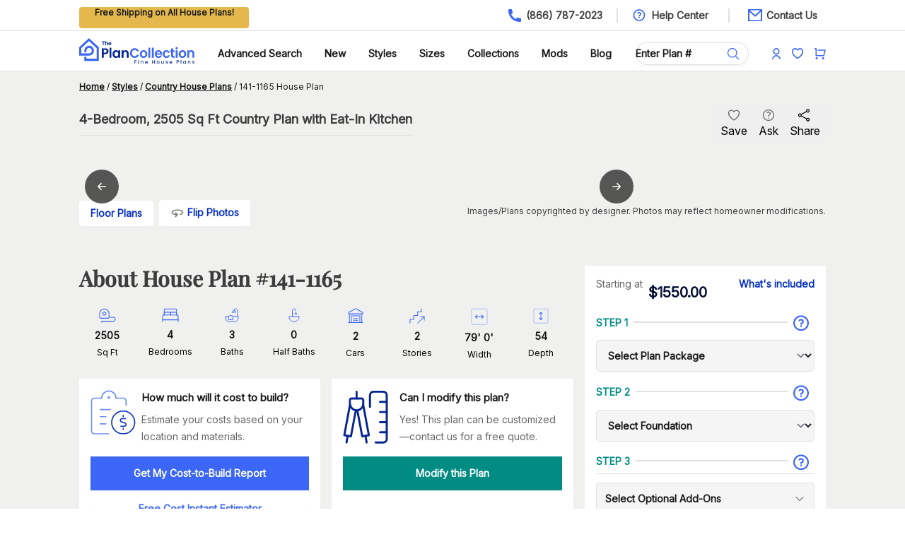

--- FILE ---
content_type: text/html; charset=utf-8
request_url: https://www.theplancollection.com/house-plans/home-plan-7857
body_size: 31719
content:
<!DOCTYPE html><html lang="en" class="__variable_c7ce2c __variable_fc704b scroll-smooth antialiased"><head><meta charSet="utf-8"/><link rel="preconnect" href="https://www.googletagmanager.com"/><link rel="preconnect" href="https://pagead2.googlesyndication.com"/><meta name="viewport" content="width=device-width, initial-scale=1"/><link rel="preload" href="/_next/static/media/0ff42c91eeb54be4-s.p.ttf" as="font" crossorigin="" type="font/ttf"/><link rel="preload" href="/_next/static/media/ff710c092db72df4-s.p.woff2" as="font" crossorigin="" type="font/woff2"/><link rel="preload" as="image" imageSrcSet="/_next/image?url=%2FSearch.svg&amp;w=16&amp;q=75 1x, /_next/image?url=%2FSearch.svg&amp;w=32&amp;q=75 2x"/><link rel="preload" as="image" imageSrcSet="/_next/image?url=%2Faccount.svg&amp;w=16&amp;q=75 1x, /_next/image?url=%2Faccount.svg&amp;w=32&amp;q=75 2x"/><link rel="preload" as="image" imageSrcSet="/_next/image?url=%2Fcart.svg&amp;w=16&amp;q=75 1x, /_next/image?url=%2Fcart.svg&amp;w=32&amp;q=75 2x"/><link rel="preload" as="image" imageSrcSet="/_next/image?url=%2Flogo.svg&amp;w=640&amp;q=75 640w, /_next/image?url=%2Flogo.svg&amp;w=750&amp;q=75 750w, /_next/image?url=%2Flogo.svg&amp;w=828&amp;q=75 828w, /_next/image?url=%2Flogo.svg&amp;w=1080&amp;q=75 1080w, /_next/image?url=%2Flogo.svg&amp;w=1200&amp;q=75 1200w, /_next/image?url=%2Flogo.svg&amp;w=1920&amp;q=75 1920w" imageSizes="100vw"/><link rel="preload" as="image" imageSrcSet="/_next/image?url=%2Ffav.svg&amp;w=16&amp;q=75 1x, /_next/image?url=%2Ffav.svg&amp;w=32&amp;q=75 2x"/><link rel="preload" as="image" imageSrcSet="/_next/image?url=https%3A%2F%2Fwww.theplancollection.com%2FUpload%2FDesigners%2F141%2F1165%2Felev_lr2506front_elevation.jpg&amp;w=384&amp;q=70 384w, /_next/image?url=https%3A%2F%2Fwww.theplancollection.com%2FUpload%2FDesigners%2F141%2F1165%2Felev_lr2506front_elevation.jpg&amp;w=640&amp;q=70 640w, /_next/image?url=https%3A%2F%2Fwww.theplancollection.com%2FUpload%2FDesigners%2F141%2F1165%2Felev_lr2506front_elevation.jpg&amp;w=750&amp;q=70 750w, /_next/image?url=https%3A%2F%2Fwww.theplancollection.com%2FUpload%2FDesigners%2F141%2F1165%2Felev_lr2506front_elevation.jpg&amp;w=828&amp;q=70 828w, /_next/image?url=https%3A%2F%2Fwww.theplancollection.com%2FUpload%2FDesigners%2F141%2F1165%2Felev_lr2506front_elevation.jpg&amp;w=1080&amp;q=70 1080w, /_next/image?url=https%3A%2F%2Fwww.theplancollection.com%2FUpload%2FDesigners%2F141%2F1165%2Felev_lr2506front_elevation.jpg&amp;w=1200&amp;q=70 1200w, /_next/image?url=https%3A%2F%2Fwww.theplancollection.com%2FUpload%2FDesigners%2F141%2F1165%2Felev_lr2506front_elevation.jpg&amp;w=1920&amp;q=70 1920w" imageSizes="(max-width: 640px) 100vw, 50vw" fetchPriority="high"/><link rel="stylesheet" href="/_next/static/css/19a51e75dc12cae9.css" data-precedence="next"/><link rel="stylesheet" href="/_next/static/css/4df78f2cd73d6b26.css" data-precedence="next"/><link rel="preload" as="script" fetchPriority="low" href="/_next/static/chunks/webpack-3b9a53e1952ba49e.js"/><script src="/_next/static/chunks/fd9d1056-77145bb4fd1eccb9.js" async=""></script><script src="/_next/static/chunks/8069-9b045e22e3b93258.js" async=""></script><script src="/_next/static/chunks/main-app-5c0f9b95fd3d20ef.js" async=""></script><script src="/_next/static/chunks/5250-60f07c741a46fb6e.js" async=""></script><script src="/_next/static/chunks/1749-0cbaf9a6c3bcd2ce.js" async=""></script><script src="/_next/static/chunks/8929-fc207fb0e63bae91.js" async=""></script><script src="/_next/static/chunks/7951-3598c468910efca6.js" async=""></script><script src="/_next/static/chunks/2537-5cea9e7b712bf53b.js" async=""></script><script src="/_next/static/chunks/4501-f3afd6c53d47155d.js" async=""></script><script src="/_next/static/chunks/2432-17e8e019e2aa5c20.js" async=""></script><script src="/_next/static/chunks/7362-b18cff77d01a9c50.js" async=""></script><script src="/_next/static/chunks/414-da44eeba411a56eb.js" async=""></script><script src="/_next/static/chunks/7953-b94981261842ae9c.js" async=""></script><script src="/_next/static/chunks/6873-612775aa937045b0.js" async=""></script><script src="/_next/static/chunks/7380-5beb2efd8a181c4d.js" async=""></script><script src="/_next/static/chunks/7978-60641ed5e72ab96c.js" async=""></script><script src="/_next/static/chunks/2306-d625489eedda6a4e.js" async=""></script><script src="/_next/static/chunks/3635-4b83796ede6637b9.js" async=""></script><script src="/_next/static/chunks/4030-564f20cfddbf9d7a.js" async=""></script><script src="/_next/static/chunks/6095-6029b9d5455cd511.js" async=""></script><script src="/_next/static/chunks/7027-a450a76c25e0ba03.js" async=""></script><script src="/_next/static/chunks/app/house-plans/%5B%5B...search%5D%5D/page-44039f59670c8860.js" async=""></script><script src="/_next/static/chunks/5935-12db99b8062b740b.js" async=""></script><script src="/_next/static/chunks/5289-c8b2ee274868e8e2.js" async=""></script><script src="/_next/static/chunks/app/layout-e3fb87ae299344d0.js" async=""></script><meta name="format-detection" content="telephone=no"/><meta property="og:type" content="product"/><link rel="canonical" href="https://www.theplancollection.com/house-plans/home-plan-7857"/><title>Country, Traditional House Plans - Home Design HPG-2506 # 7857</title><meta name="description" content="His and Her bath with giant walk-in closets. The way a master-suite should be laid-out. Whether you are from the North, South, East or West this house has a lot for you. Very versatile. Can be built with 3 or 4 bedrooms, 3, 3 1/2, or 4 baths. Split bed room plan. Open plan. Formal dining with breakfast and sunroom. Vaulted great room ceiling. Plenty of space for boat, jet-skies, golf carts, boat, 4-wheelers, and mowers. Optional covered or screened-in porches. Wonderful views from kitchen and great room out back. Plenty of light. A great plan to find comfort in at the end of the"/><meta name="keywords" content="house plans, home plans, floor plans, home designs,House Plan,9 Foot Ceiling,2x4,Vinyl Siding,Attached Garage,Country,Traditional,10/12,Gable"/><meta property="og:title" content="4-Bedroom, 2505 Sq Ft Country Plan with Eat-In Kitchen"/><meta property="og:description" content="His and Her bath with giant walk-in closets. The way a master-suite should be laid-out. Whether you are from the North, South, East or West this house has a lot for you. Very versatile. Can be built with 3 or 4 bedrooms, 3, 3 1/2, or 4 baths. Split bed room plan. Open plan. Formal dining with breakfast and sunroom. Vaulted great room ceiling. Plenty of space for boat, jet-skies, golf carts, boat, 4-wheelers, and mowers. Optional covered or screened-in porches. Wonderful views from kitchen and great room out back. Plenty of light. A great plan to find comfort in at the end of the"/><meta property="og:url" content="https://www.theplancollection.com/house-plans/home-plan-7857"/><meta property="og:site_name" content="The Plan Collection"/><meta property="og:image" content="https://www.theplancollection.com/Upload/Designers/141/1165/elev_lr2506front_elevation.jpg"/><meta property="og:image:width" content="1200"/><meta property="og:image:height" content="630"/><meta property="og:image:alt" content="Country, Traditional House Plans - Home Design HPG-2506 # 7857"/><meta name="twitter:card" content="summary_large_image"/><meta name="twitter:title" content="4-Bedroom, 2505 Sq Ft Country Plan with Eat-In Kitchen"/><meta name="twitter:description" content="His and Her bath with giant walk-in closets. The way a master-suite should be laid-out. Whether you are from the North, South, East or West this house has a lot for you. Very versatile. Can be built with 3 or 4 bedrooms, 3, 3 1/2, or 4 baths. Split bed room plan. Open plan. Formal dining with breakfast and sunroom. Vaulted great room ceiling. Plenty of space for boat, jet-skies, golf carts, boat, 4-wheelers, and mowers. Optional covered or screened-in porches. Wonderful views from kitchen and great room out back. Plenty of light. A great plan to find comfort in at the end of the"/><meta name="twitter:image" content="https://www.theplancollection.com/Upload/Designers/141/1165/elev_lr2506front_elevation.jpg"/><meta name="twitter:image:width" content="1200"/><meta name="twitter:image:height" content="630"/><meta name="twitter:image:alt" content="Country, Traditional House Plans - Home Design HPG-2506 # 7857"/><link rel="icon" href="/favicon.ico" type="image/x-icon" sizes="32x32"/><meta name="next-size-adjust"/><script type="application/ld+json">{"@context":"https://schema.org","@type":"WebSite","name":"The Plan Collection","url":"https://www.theplancollection.com"}</script><script src="/_next/static/chunks/polyfills-c67a75d1b6f99dc8.js" noModule=""></script></head><body class="font-sans"><noscript><iframe src="https://www.googletagmanager.com/ns.html?id=GTM-WGKP3P" height="0" width="0" style="display:none;visibility:hidden"></iframe></noscript><!--$!--><template data-dgst="BAILOUT_TO_CLIENT_SIDE_RENDERING"></template><!--/$--><div id="headerSection" class="mx-auto h-[44px] px-4 xl:px-28 border-b border-gray text-sm"><div class="xl:container mx-auto"><div class="flex h-[44px] items-center"><div class="flex-auto h-[30px] items-center"><span class="bg-accent-400 min-w-[240px] inline-block h-[30px] text-center place-content-center text-gray-900 font-sans font-semibold text-center px-2 rounded text-xs"></span></div><div class="grow"></div><div class="flex-auto flex justify-end font-medium"><a class="flex justify-right" href="/"><span class="bg-[url(&#x27;/Phone.svg&#x27;)] bg-no-repeat bg-left pl-0 px-0 md:pl-7 md:px-5"><span class="hidden lg:block text-gray-medium font-sans font-semibold">(866) 787-2023</span><span class="p-3 block md:hidden"></span></span></a><a class="flex justify-right hidden lg:block border-l-2 border-gray pl-5" href="/help"><span class="bg-[url(&#x27;/Question.svg&#x27;)] bg-20px bg-no-repeat bg-left px-7 text-gray-medium font-sans font-semibold">Help Center</span></a><a class="flex justify-right hidden pl-6 lg:block border-gray border-l-2" href="/help/contact-us"><span class="bg-[url(&#x27;/Email.svg&#x27;)] bg-no-repeat bg-left pl-7 pr-3 text-gray-medium font-sans font-semibold">Contact Us</span></a></div></div></div></div><div class="bg-white sticky top-0 z-[100] border-b border-gray relative mx-auto px-4 xl:px-28 text-sm"><div class="xl:container mx-auto"><header class="bg-white"><nav class="mx-auto w-full flex items-center justify-between py-2" aria-label="Global"><button type="button" class="md:hidden -m-2.5 inline-flex items-center justify-center rounded-md p-2.5 text-gray-700"><span class="sr-only">Open main menu</span><svg xmlns="http://www.w3.org/2000/svg" viewBox="0 0 16 16" fill="currentColor" aria-hidden="true" data-slot="icon" class="h-6 w-6 text-primary-400"><path fill-rule="evenodd" d="M2 3.75A.75.75 0 0 1 2.75 3h10.5a.75.75 0 0 1 0 1.5H2.75A.75.75 0 0 1 2 3.75ZM2 8a.75.75 0 0 1 .75-.75h10.5a.75.75 0 0 1 0 1.5H2.75A.75.75 0 0 1 2 8Zm0 4.25a.75.75 0 0 1 .75-.75h10.5a.75.75 0 0 1 0 1.5H2.75a.75.75 0 0 1-.75-.75Z" clip-rule="evenodd"></path></svg></button><a class="md:hidden flex px-2" href="/"><img alt="The Plan Collection - Fine House Plans" loading="lazy" width="163" height="48" decoding="async" data-nimg="1" style="color:transparent;object-fit:contain" sizes="100vw" srcSet="/_next/image?url=%2Flogo.svg&amp;w=640&amp;q=75 640w, /_next/image?url=%2Flogo.svg&amp;w=750&amp;q=75 750w, /_next/image?url=%2Flogo.svg&amp;w=828&amp;q=75 828w, /_next/image?url=%2Flogo.svg&amp;w=1080&amp;q=75 1080w, /_next/image?url=%2Flogo.svg&amp;w=1200&amp;q=75 1200w, /_next/image?url=%2Flogo.svg&amp;w=1920&amp;q=75 1920w" src="/_next/image?url=%2Flogo.svg&amp;w=1920&amp;q=75"/></a><div class="md:hidden flex items-center space-x-5"><a class="rounded-full bg-light-gray hover:bg-light-gray2 flex justify-center" href="/house-plans"><img alt="Search Plan Collection" loading="eager" width="16" height="16" decoding="async" data-nimg="1" style="color:transparent" srcSet="/_next/image?url=%2FSearch.svg&amp;w=16&amp;q=75 1x, /_next/image?url=%2FSearch.svg&amp;w=32&amp;q=75 2x" src="/_next/image?url=%2FSearch.svg&amp;w=32&amp;q=75"/></a><a class="rounded-full bg-light-gray hover:bg-light-gray2 flex justify-center" href="/login"><img alt="Plan Collection" loading="eager" width="12" height="16" decoding="async" data-nimg="1" style="color:transparent" srcSet="/_next/image?url=%2Faccount.svg&amp;w=16&amp;q=75 1x, /_next/image?url=%2Faccount.svg&amp;w=32&amp;q=75 2x" src="/_next/image?url=%2Faccount.svg&amp;w=32&amp;q=75"/></a><a class="rounded-full relative bg-light-gray hover:bg-light-gray2 flex justify-center" href="/my-shopping-cart"><img alt="Plan Collection" loading="eager" width="16" height="21" decoding="async" data-nimg="1" style="color:transparent" srcSet="/_next/image?url=%2Fcart.svg&amp;w=16&amp;q=75 1x, /_next/image?url=%2Fcart.svg&amp;w=32&amp;q=75 2x" src="/_next/image?url=%2Fcart.svg&amp;w=32&amp;q=75"/></a></div><div class="hidden md:block w-full items-center justify-between md:flex items-center"><div class="flex"><a class="flex" href="/"><img alt="The Plan Collection - Fine House Plans" loading="eager" width="163" height="48" decoding="async" data-nimg="1" style="color:transparent;object-fit:contain" sizes="100vw" srcSet="/_next/image?url=%2Flogo.svg&amp;w=640&amp;q=75 640w, /_next/image?url=%2Flogo.svg&amp;w=750&amp;q=75 750w, /_next/image?url=%2Flogo.svg&amp;w=828&amp;q=75 828w, /_next/image?url=%2Flogo.svg&amp;w=1080&amp;q=75 1080w, /_next/image?url=%2Flogo.svg&amp;w=1200&amp;q=75 1200w, /_next/image?url=%2Flogo.svg&amp;w=1920&amp;q=75 1920w" src="/_next/image?url=%2Flogo.svg&amp;w=1920&amp;q=75"/></a></div><div class="flex space-x-8 mt-2 content-center"><a class="text-sm md:text-8px lg:text-sm md:flex  font-sans font-bold leading-6 text-gray-900" href="/house-plans">Advanced Search</a><a class="text-sm md:text-8px lg:text-sm md:flex font-sans font-bold leading-6 text-gray-900" href="/collections/new-house-plans">New</a><a class="hidden text-sm md:text-8px lg:text-sm md:flex items-center gap-x-1 font-sans font-bold leading-6 text-gray-900" href="/collections/architectural-styles">Styles<div class="hidden"><div class="absolute left-0 top-10 bg-white z-50 w-full h-68"><div class="xl:container relative py-4 px-4 mx-auto xl:px-28 text-sm hidden md:block"><div class="grid grid-cols-4"><div><div class="text-white bg-white "><span class="p-2"></span></div><div class="flex-auto ml-4 mt-2 px-2"><a href="/styles/1+one-half-story-house-plans">1.5 Story House Plans</a></div><div class="flex-auto ml-4 mt-2 px-2"><a href="/styles/acadian-house-plans">Acadian House Plans</a></div><div class="flex-auto ml-4 mt-2 px-2"><a href="/styles/a-frame-house-plans">A-Frame House Plans</a></div><div class="flex-auto ml-4 mt-2 px-2"><a href="/styles/barndominium-plans">Barndominium Plans</a></div><div class="flex-auto ml-4 mt-2 px-2"><a href="/styles/beachfront-house-plans">Beach Front House Plans</a></div><div class="flex-auto ml-4 mt-2 px-2"><a href="/styles/cabin-house-plans">Cabin Plans</a></div></div><div><div class="text-white bg-white "><span class="p-2"></span></div><div class="flex-auto ml-4 mt-2 px-2"><a href="/styles/concrete-block-icf-design-house-plans">Concrete/ICF House Plans</a></div><div class="flex-auto ml-4 mt-2 px-2"><a href="/styles/contemporary-house-plans">Contemporary House Plans</a></div><div class="flex-auto ml-4 mt-2 px-2"><a href="/styles/country-house-plans">Country House Plans</a></div><div class="flex-auto ml-4 mt-2 px-2"><a href="/styles/craftsman-house-plans">Craftsman House Plans</a></div><div class="flex-auto ml-4 mt-2 px-2"><a href="/styles/farmhouse-house-plans">Farmhouse Plans</a></div><div class="flex-auto ml-4 mt-2 px-2"><a href="/styles/luxury-house-plans">Luxury House Plans</a></div></div><div><div class="text-white bg-white "><span class="p-2"></span></div><div class="flex-auto ml-4 mt-2 px-2"><a href="/styles/mid-century-modern-house-plans">Mid-Century Modern House Plans</a></div><div class="flex-auto ml-4 mt-2 px-2"><a href="/styles/modern-house-plans">Modern House Plans</a></div><div class="flex-auto ml-4 mt-2 px-2"><a href="/styles/modern-farmhouse-plans">Modern Farmhouse Plans</a></div><div class="flex-auto ml-4 mt-2 px-2"><a href="/styles/ranch-house-plans">Ranch House Plans</a></div><div class="flex-auto ml-4 mt-2 px-2"><a href="/styles/rustic-house-plans">Rustic House Plans</a></div></div><div><div class="text-white bg-white "><span class="p-2"></span></div><div class="flex-auto ml-4 mt-2 px-2"><a href="/styles/southern-house-plans">Southern House Plans</a></div><div class="flex-auto ml-4 mt-2 px-2"><a href="/styles/vacation-homes-house-plans">Vacation House Plans</a></div><div class="flex-auto ml-4 mt-2 px-2"><a href="/styles/handicap-accessible-house-plans">Handicap Accessible House Plans</a></div><div class="my-6 ml-4 px-2"><a class="rounded-md bg-primary-400 px-2 py-3 text-sm font-sans font-bold text-white shadow-sm hover:bg-gray-foreground" href="/collections/architectural-styles">View All Styles<svg xmlns="http://www.w3.org/2000/svg" fill="none" viewBox="0 0 24 24" stroke-width="1.5" stroke="currentColor" aria-hidden="true" data-slot="icon" class="h-6 w-6 inline text-white"><path stroke-linecap="round" stroke-linejoin="round" d="M17.25 8.25 21 12m0 0-3.75 3.75M21 12H3"></path></svg></a></div></div></div></div></div></div></a><a class="hidden text-sm md:text-8px lg:text-sm md:flex items-center gap-x-1 font-sans font-bold leading-6 text-gray-900" href="/collections">Sizes<div class="hidden"><div class="absolute left-0 top-10 bg-white z-50 w-full h-68"><div class="xl:container relative py-4 px-4 mx-auto xl:px-28 text-sm hidden md:block"><div class="grid grid-cols-4"><div><div class="text-white bg-primary ml-4"><span class="p-2">By Bedrooms:</span></div><div class="flex-auto ml-4 mt-2 px-2"><a href="/collections/1-bedroom-house-plans">1 Bedroom</a></div><div class="flex-auto ml-4 mt-2 px-2"><a href="/collections/2-bedroom-house-plans">2 Bedrooms</a></div><div class="flex-auto ml-4 mt-2 px-2"><a href="/collections/3-bedroom-house-plans">3 Bedrooms</a></div><div class="flex-auto ml-4 mt-2 px-2"><a href="/collections/4-bedroom-house-plans">4 Bedrooms</a></div><div class="flex-auto ml-4 mt-2 px-2"><a href="/collections/5-bedroom-house-plans">5 Bedrooms</a></div><div class="flex-auto ml-4 mt-2 px-2"><a href="/collections/6-or-more-bedroom-house-plans">6+ Bedrooms</a></div></div><div><div class="text-white bg-primary ml-4"><span class="p-2">By Square Footage:</span></div><div class="flex-auto ml-4 mt-2 px-2"><a href="/collections/square-feet-1-1000-house-plans">Under 1000 Sq Ft</a></div><div class="flex-auto ml-4 mt-2 px-2"><a href="/collections/square-feet-1000-1500-house-plans">1000-1500 Sq Ft</a></div><div class="flex-auto ml-4 mt-2 px-2"><a href="/collections/square-feet-1500-2000-house-plans">1500-2000 Sq Ft</a></div><div class="flex-auto ml-4 mt-2 px-2"><a href="/collections/square-feet-2000-2500-house-plans">2000-2500 Sq Ft</a></div><div class="flex-auto ml-4 mt-2 px-2"><a href="/collections/square-feet-2500-3000-house-plans">2500-3000 Sq Ft</a></div><div class="flex-auto ml-4 mt-2 px-2"><a href="/collections/square-feet-3000-3500-house-plans">3000-3500 Sq Ft</a></div></div><div><div class="text-white bg-primary "><span class="p-2"></span></div><div class="flex-auto ml-4 mt-2 px-2"><a href="/collections/square-feet-3500-4000-house-plans">3500-4000 Sq Ft</a></div><div class="flex-auto ml-4 mt-2 px-2"><a href="/collections/square-feet-4000-4500-house-plans">4000-4500 Sq Ft</a></div><div class="flex-auto ml-4 mt-2 px-2"><a href="/collections/square-feet-4500-5000-house-plans">4500-5000 Sq Ft</a></div><div class="flex-auto ml-4 mt-2 px-2"><a href="/collections/square-feet-5000-100000-house-plans">5000+ Sq Ft/Mansions</a></div></div><div><div class="text-white bg-primary ml-4"><span class="p-2">By Other Sizes:</span></div><div class="flex-auto ml-4 mt-2 px-2"><a href="/styles/duplex-house-plans">Duplex &amp; Multi-Family</a></div><div class="flex-auto ml-4 mt-2 px-2"><a href="/styles/small-house-plans">Small</a></div><div class="flex-auto ml-4 mt-2 px-2"><a href="/collections/one-story-house-plans">1-Story</a></div><div class="flex-auto ml-4 mt-2 px-2"><a href="/collections/2-story-house-plans">2-Story</a></div><div class="flex-auto ml-4 mt-2 px-2"><a href="/styles/garage-house-plans">Garage</a></div><div class="flex-auto ml-4 mt-2 px-2"><a href="/styles/garage-apartment-house-plans">Garage Apartment</a></div><div class="my-6 ml-4 px-2"><a class="rounded-md bg-primary-400 px-2 py-3 text-sm font-sans font-bold text-white shadow-sm hover:bg-gray-foreground" href="/collections">View All Sizes<svg xmlns="http://www.w3.org/2000/svg" fill="none" viewBox="0 0 24 24" stroke-width="1.5" stroke="currentColor" aria-hidden="true" data-slot="icon" class="h-6 w-6 inline text-white"><path stroke-linecap="round" stroke-linejoin="round" d="M17.25 8.25 21 12m0 0-3.75 3.75M21 12H3"></path></svg></a></div></div></div></div></div></div></a><a class="hidden text-sm md:text-8px lg:text-sm md:flex items-center gap-x-1 font-sans font-bold leading-6 text-gray-900" href="/collections">Collections<div class="hidden"><div class="absolute left-0 top-10 bg-white z-50 w-full h-68"><div class="xl:container relative py-4 px-4 mx-auto xl:px-28 text-sm hidden md:block"><div class="grid grid-cols-5"><div><div class="text-white bg-primary ml-4"><span class="p-2">By Feature:</span></div><div class="flex-auto ml-4 mt-2 px-2"><a href="/collections/affordable-house-plans">Affordable House Plans</a></div><div class="flex-auto ml-4 mt-2 px-2"><a href="/collections/bonus-room-house-plans">Bonus Room House Plans</a></div><div class="flex-auto ml-4 mt-2 px-2"><a href="/collections/house-plans-with-great-room">Great Room House Plans</a></div><div class="flex-auto ml-4 mt-2 px-2"><a href="/collections/houses-with-high-ceilings-house-plans">High Ceiling</a></div><div class="flex-auto ml-4 mt-2 px-2"><a href="/collections/house-plans-with-in-law-suite">In-Law Suite</a></div><div class="flex-auto ml-4 mt-2 px-2"><a href="/collections/house-plans-with-loft">Loft Space</a></div><div class="flex-auto ml-4 mt-2 px-2"><a href="/collections/l-shaped-house-plans">L-Shaped</a></div></div><div><div class="text-white bg-primary "><span class="p-2"></span></div><div class="flex-auto ml-4 mt-2 px-2"><a href="/collections/narrow-lot-house-plans">Narrow Lot</a></div><div class="flex-auto ml-4 mt-2 px-2"><a href="/collections/open-floor-plans-house-plans">Open Floor Plan</a></div><div class="flex-auto ml-4 mt-2 px-2"><a href="/collections/house-plans-with-big-garage">Oversized Garage</a></div><div class="flex-auto ml-4 mt-2 px-2"><a href="/collections/house-plans-with-porches"> Porches/Wraparound Porch</a></div><div class="flex-auto ml-4 mt-2 px-2"><a href="/collections/house-plans-with-split-bedroom-layout">Split Bedroom Layout</a></div><div class="flex-auto ml-4 mt-2 px-2"><a href="/collections/house-plans-with-pool">Swimming Pool</a></div><div class="flex-auto ml-4 mt-2 px-2"><a href="/collections/view-lot-house-plans">View Lot</a></div></div><div><div class="text-white bg-primary "><span class="p-2"></span></div><div class="flex-auto ml-4 mt-2 px-2"><a href="/collections/walk-in-pantry-house-plans">Walk-In Pantry</a></div><div class="flex-auto ml-4 mt-2 px-2"><a href="/collections/house-plans-with-photos">With Photos</a></div><div class="flex-auto ml-4 mt-2 px-2"><a href="/collections/house-plans-with-videos">With Virtual Tours &amp; Videos</a></div><div class="my-6 ml-4 px-2"><a class="rounded-md bg-primary-400 px-2 py-3 text-sm font-sans font-bold text-white shadow-sm hover:bg-gray-foreground" href="/collections">View All Features<svg xmlns="http://www.w3.org/2000/svg" fill="none" viewBox="0 0 24 24" stroke-width="1.5" stroke="currentColor" aria-hidden="true" data-slot="icon" class="h-6 w-6 inline text-white"><path stroke-linecap="round" stroke-linejoin="round" d="M17.25 8.25 21 12m0 0-3.75 3.75M21 12H3"></path></svg></a></div></div><div><div class="text-white bg-primary ml-4"><span class="p-2">By Region:</span></div><div class="flex-auto ml-4 mt-2 px-2"><a href="/collections/canadian-house-plans">Canadian House Plans</a></div><div class="flex-auto ml-4 mt-2 px-2"><a href="/styles/california-style-house-plans">California</a></div><div class="flex-auto ml-4 mt-2 px-2"><a href="/styles/florida-style-house-plans">Florida</a></div><div class="flex-auto ml-4 mt-2 px-2"><a href="/collections/rocky-mountain-west-house-plans">Mountain West</a></div></div><div><div class="text-white bg-primary "><span class="p-2"></span></div><div class="flex-auto ml-4 mt-2 px-2"><a href="/collections/north-carolina-house-plans">North Carolina</a></div><div class="flex-auto ml-4 mt-2 px-2"><a href="/collections/pacific-northwest-house-plans">Pacific Northwest</a></div><div class="flex-auto ml-4 mt-2 px-2"><a href="/collections/tennessee-house-plans">Tennessee</a></div><div class="flex-auto ml-4 mt-2 px-2"><a href="/styles/texas-house-plans">Texas</a></div><div class="my-6 ml-4 px-2"><a class="rounded-md bg-primary-400 px-2 py-3 text-sm font-sans font-bold text-white shadow-sm hover:bg-gray-foreground" href="/collections">View All Regions<svg xmlns="http://www.w3.org/2000/svg" fill="none" viewBox="0 0 24 24" stroke-width="1.5" stroke="currentColor" aria-hidden="true" data-slot="icon" class="h-6 w-6 inline text-white"><path stroke-linecap="round" stroke-linejoin="round" d="M17.25 8.25 21 12m0 0-3.75 3.75M21 12H3"></path></svg></a></div></div></div></div></div></div></a><a class="text-sm md:text-8px lg:text-sm font-sans font-bold md:flex  leading-6 text-gray-900" href="/modifications">Mods</a><a class="hidden text-sm md:text-8px lg:text-sm md:flex items-center gap-x-1 font-sans font-bold leading-6 text-gray-900" href="/blog">Blog<div class="hidden"><div class="absolute left-0 top-10 bg-white z-50 w-full h-68"><div class="xl:container relative py-4 px-4 mx-auto xl:px-28 text-sm hidden md:block"><div class="grid grid-cols-4"><div><div class="text-white bg-white "><span class="p-2"></span></div><div class="flex-auto ml-4 mt-2 px-2"><a href="/blog/category/architectural-styles-architecture">Architectural Styles &amp; Architecture</a></div></div><div><div class="text-white bg-white "><span class="p-2"></span></div><div class="flex-auto ml-4 mt-2 px-2"><a href="/blog/category/home-building">Home Building</a></div></div><div><div class="text-white bg-white "><span class="p-2"></span></div><div class="flex-auto ml-4 mt-2 px-2"><a href="/blog/category/home-design-floor-plans">Home Design &amp; Floor Plans</a></div></div><div><div class="text-white bg-white "><span class="p-2"></span></div><div class="flex-auto ml-4 mt-2 px-2"><a href="/blog/category/home-improvement-remodeling">Home Improvement &amp; Remodeling</a></div></div></div></div></div></div></a></div><div class="flex"><div class="relative mt-2 rounded-md shadow-sm cursor-pointer"><input type="text" id="search" class="block min-w-40 w-full md:w-40 rounded-full border-0 border-gray py-1.5 pr-10 text-gray-700 font-sans font-semibold ring-1 ring-inset ring-gray placeholder:text-gray-900 placeholder:font-sans font-semibold focus:ring-1 focus:ring-inset focus:ring-gray text-sm md:text-8px lg:text-sm sm:leading-6" placeholder="Enter Plan #" name="search" value=""/><div class="absolute inset-y-0 right-0 flex items-center pr-3"><svg xmlns="http://www.w3.org/2000/svg" fill="none" viewBox="0 0 24 24" stroke-width="1.5" stroke="currentColor" aria-hidden="true" data-slot="icon" class="h-5 w-5 text-primary-400 cursor-pointer"><path stroke-linecap="round" stroke-linejoin="round" d="m21 21-5.197-5.197m0 0A7.5 7.5 0 1 0 5.196 5.196a7.5 7.5 0 0 0 10.607 10.607Z"></path></svg></div></div></div><div class="flex space-x-4 mt-2 place-content-center items-center"><a class="rounded-full bg-light-gray hover:bg-gray flex justify-center" href="/login"><img alt="Plan Collection" loading="eager" width="12" height="18" decoding="async" data-nimg="1" style="color:transparent" srcSet="/_next/image?url=%2Faccount.svg&amp;w=16&amp;q=75 1x, /_next/image?url=%2Faccount.svg&amp;w=32&amp;q=75 2x" src="/_next/image?url=%2Faccount.svg&amp;w=32&amp;q=75"/></a><a class="rounded-full bg-light-gray hover:bg-gray flex justify-center" href="/login"><img alt="Plan Collection" loading="eager" width="16" height="21" decoding="async" data-nimg="1" style="color:transparent" srcSet="/_next/image?url=%2Ffav.svg&amp;w=16&amp;q=75 1x, /_next/image?url=%2Ffav.svg&amp;w=32&amp;q=75 2x" src="/_next/image?url=%2Ffav.svg&amp;w=32&amp;q=75"/></a><a class="rounded-full bg-light-gray hover:bg-gray flex relative justify-center" href="/my-shopping-cart"><img alt="Plan Collection" loading="eager" width="16" height="21" decoding="async" data-nimg="1" style="color:transparent" srcSet="/_next/image?url=%2Fcart.svg&amp;w=16&amp;q=75 1x, /_next/image?url=%2Fcart.svg&amp;w=32&amp;q=75 2x" src="/_next/image?url=%2Fcart.svg&amp;w=32&amp;q=75"/></a></div></div></nav><div hidden="" style="position:fixed;top:1px;left:1px;width:1px;height:0;padding:0;margin:-1px;overflow:hidden;clip:rect(0, 0, 0, 0);white-space:nowrap;border-width:0;display:none"></div><div hidden="" style="position:fixed;top:1px;left:1px;width:1px;height:0;padding:0;margin:-1px;overflow:hidden;clip:rect(0, 0, 0, 0);white-space:nowrap;border-width:0;display:none"></div></header></div></div><div><div class="min-h-screen"><!--$--><!--/$--><div><div class="px-4 mx-auto xl:px-28 bg-gray-050 py-2 md:py-2"><div class="xl:container m-auto"><nav class="truncate md:whitespace-normal md:overflow-visible"><span><a class="underline font-sans font-bold text-gray-high text-xs capitalize" href="/">Home</a><span class="text-xs capitalize"> / </span></span><span><a class="underline font-sans font-bold text-gray-high text-xs capitalize" href="https://www.theplancollection.com/collections/architectural-styles">Styles</a><span class="text-xs capitalize"> / </span></span><span><a class="underline font-sans font-bold text-gray-high text-xs capitalize" href="https://www.theplancollection.com/styles/country-house-plans">Country House Plans</a><span class="text-xs capitalize"> / </span></span><span><span class="font-sans font-normal text-gray-900 text-xs capitalize">141-1165 House Plan</span></span></nav></div></div><!--$--><script type="application/ld+json">{"@context":"https://schema.org","@type":"BreadcrumbList","itemListElement":[{"@type":"ListItem","position":1,"name":"Home","item":"https://www.theplancollection.com/"},{"@type":"ListItem","position":2,"name":"Styles","item":"https://www.theplancollection.com/collections/architectural-styles"},{"@type":"ListItem","position":3,"name":"Country House Plans","item":"https://www.theplancollection.com/styles/country-house-plans"},{"@type":"ListItem","position":4,"name":"141-1165 House Plan","item":""}]}</script><!--/$--></div><div id="plan-slider" class="transition-opacity duration-500"><div><div class="z-50 px-4 mx-auto xl:px-28 bg-gray-050 py-0 xl:pb-0 "><div class="xl:container m-auto"><div class="md:flex space-between items-center"><h1 class="overflow-hidden  border-b border-gray text-ellipsis whitespace-nowrap pb-2 text-gray-medium text-sm md:text-lg font-sans font-bold leading-32">4-Bedroom, 2505 Sq Ft Country Plan with Eat-In Kitchen</h1><div class="grow"></div><div class="flex md:flex-none py-2  items-center"><button class="px-2 text-sm md:text-base flex-1"><svg xmlns="http://www.w3.org/2000/svg" fill="none" viewBox="0 0 24 24" stroke-width="1.5" stroke="currentColor" aria-hidden="true" data-slot="icon" class="h-5 w-5 inline text-gray-low"><path stroke-linecap="round" stroke-linejoin="round" d="M21 8.25c0-2.485-2.099-4.5-4.688-4.5-1.935 0-3.597 1.126-4.312 2.733-.715-1.607-2.377-2.733-4.313-2.733C5.1 3.75 3 5.765 3 8.25c0 7.22 9 12 9 12s9-4.78 9-12Z"></path></svg><br/>Save</button><button class="px-2 text-sm md:text-base flex-1"><svg xmlns="http://www.w3.org/2000/svg" fill="none" viewBox="0 0 24 24" stroke-width="1.5" stroke="currentColor" aria-hidden="true" data-slot="icon" class="h-5 w-5 inline text-gray-low"><path stroke-linecap="round" stroke-linejoin="round" d="M9.879 7.519c1.171-1.025 3.071-1.025 4.242 0 1.172 1.025 1.172 2.687 0 3.712-.203.179-.43.326-.67.442-.745.361-1.45.999-1.45 1.827v.75M21 12a9 9 0 1 1-18 0 9 9 0 0 1 18 0Zm-9 5.25h.008v.008H12v-.008Z"></path></svg><br/>Ask</button><div class="relative inline-block text-left" data-headlessui-state=""><div><button class="px-2 text-sm md:text-base" id="headlessui-menu-button-:Rrd4euuukla:" type="button" aria-haspopup="menu" aria-expanded="false" data-headlessui-state=""><svg xmlns="http://www.w3.org/2000/svg" fill="none" viewBox="0 0 24 24" stroke-width="1.5" stroke="currentColor" aria-hidden="true" data-slot="icon" class="h-4 w-4 md:h-5 md:w-5 inline text-gray-400 block"><path stroke-linecap="round" stroke-linejoin="round" d="M7.217 10.907a2.25 2.25 0 1 0 0 2.186m0-2.186c.18.324.283.696.283 1.093s-.103.77-.283 1.093m0-2.186 9.566-5.314m-9.566 7.5 9.566 5.314m0 0a2.25 2.25 0 1 0 3.935 2.186 2.25 2.25 0 0 0-3.935-2.186Zm0-12.814a2.25 2.25 0 1 0 3.933-2.185 2.25 2.25 0 0 0-3.933 2.185Z"></path></svg> <br/>Share</button></div></div></div><div hidden="" style="position:fixed;top:1px;left:1px;width:1px;height:0;padding:0;margin:-1px;overflow:hidden;clip:rect(0, 0, 0, 0);white-space:nowrap;border-width:0;display:none"></div><div hidden="" style="position:fixed;top:1px;left:1px;width:1px;height:0;padding:0;margin:-1px;overflow:hidden;clip:rect(0, 0, 0, 0);white-space:nowrap;border-width:0;display:none"></div><div hidden="" style="position:fixed;top:1px;left:1px;width:1px;height:0;padding:0;margin:-1px;overflow:hidden;clip:rect(0, 0, 0, 0);white-space:nowrap;border-width:0;display:none"></div></div></div></div></div><div class="px-4 mx-auto xl:px-28 bg-gray-050 py-0 xl:pb-0"><div class="xl:container m-auto"><div class="flex-auto md:flex"><div class="w-full relative md:w-3/4"><span class="bg-gray-high left-2 opacity-70 w-12 p-4 rounded-full absolute top-45%  z-10"><svg xmlns="http://www.w3.org/2000/svg" viewBox="0 0 16 16" fill="currentColor" aria-hidden="true" data-slot="icon" class="w-4 h-4 text-white" direction="prev"><path fill-rule="evenodd" d="M14 8a.75.75 0 0 1-.75.75H4.56l3.22 3.22a.75.75 0 1 1-1.06 1.06l-4.5-4.5a.75.75 0 0 1 0-1.06l4.5-4.5a.75.75 0 0 1 1.06 1.06L4.56 7.25h8.69A.75.75 0 0 1 14 8Z" clip-rule="evenodd"></path></svg></span><div class="slick-slider slick-initialized" dir="ltr"><div class="slick-list"><div class="slick-track" style="width:100%;left:0%"><div data-index="0" class="slick-slide slick-active slick-current" tabindex="-1" aria-hidden="false" style="outline:none;width:100%"><div><div class="relative w-full h-48 aspect-[3/2] md:h-auto md:aspect-auto" tabindex="-1" style="width:100%;display:inline-block"><img alt="Main image for house plan # 7857" data-pin-description="His and Her bath with giant walk-in closets. The way a master-suite should be laid-out. Whether you are from the North, South, East or West this house has a lot for you. Very versatile. Can be built with 3 or 4 bedrooms, 3, 3 1/2, or 4 baths. Split bed room plan. Open plan. Formal dining with breakfast and sunroom. Vaulted great room ceiling. Plenty of space for boat, jet-skies, golf carts, boat, 4-wheelers, and mowers. Optional covered or screened-in porches. Wonderful views from kitchen and great room out back. Plenty of light. A great plan to find comfort in at the end of the #country #houseplans 4-Bedroom, 2505 Sq Ft Country Home Plan - 141-1165 - Main Exterior" fetchPriority="high" loading="eager" decoding="async" data-nimg="fill" class="object-cover " style="position:absolute;height:100%;width:100%;left:0;top:0;right:0;bottom:0;color:transparent" sizes="(max-width: 640px) 100vw, 50vw" srcSet="/_next/image?url=https%3A%2F%2Fwww.theplancollection.com%2FUpload%2FDesigners%2F141%2F1165%2Felev_lr2506front_elevation.jpg&amp;w=384&amp;q=70 384w, /_next/image?url=https%3A%2F%2Fwww.theplancollection.com%2FUpload%2FDesigners%2F141%2F1165%2Felev_lr2506front_elevation.jpg&amp;w=640&amp;q=70 640w, /_next/image?url=https%3A%2F%2Fwww.theplancollection.com%2FUpload%2FDesigners%2F141%2F1165%2Felev_lr2506front_elevation.jpg&amp;w=750&amp;q=70 750w, /_next/image?url=https%3A%2F%2Fwww.theplancollection.com%2FUpload%2FDesigners%2F141%2F1165%2Felev_lr2506front_elevation.jpg&amp;w=828&amp;q=70 828w, /_next/image?url=https%3A%2F%2Fwww.theplancollection.com%2FUpload%2FDesigners%2F141%2F1165%2Felev_lr2506front_elevation.jpg&amp;w=1080&amp;q=70 1080w, /_next/image?url=https%3A%2F%2Fwww.theplancollection.com%2FUpload%2FDesigners%2F141%2F1165%2Felev_lr2506front_elevation.jpg&amp;w=1200&amp;q=70 1200w, /_next/image?url=https%3A%2F%2Fwww.theplancollection.com%2FUpload%2FDesigners%2F141%2F1165%2Felev_lr2506front_elevation.jpg&amp;w=1920&amp;q=70 1920w" src="/_next/image?url=https%3A%2F%2Fwww.theplancollection.com%2FUpload%2FDesigners%2F141%2F1165%2Felev_lr2506front_elevation.jpg&amp;w=1920&amp;q=70"/></div></div></div></div></div></div><span class="bg-gray-high right-2  opacity-70 w-12 p-4 rounded-full absolute top-45%  z-10"><svg xmlns="http://www.w3.org/2000/svg" viewBox="0 0 16 16" fill="currentColor" aria-hidden="true" data-slot="icon" class="w-4 h-4 text-white" direction="next"><path fill-rule="evenodd" d="M2 8a.75.75 0 0 1 .75-.75h8.69L8.22 4.03a.75.75 0 0 1 1.06-1.06l4.5 4.5a.75.75 0 0 1 0 1.06l-4.5 4.5a.75.75 0 0 1-1.06-1.06l3.22-3.22H2.75A.75.75 0 0 1 2 8Z" clip-rule="evenodd"></path></svg></span></div><div class="w:full md:w-1/4 hidden md:block"><div class="slick-slider slick-vertical slick-initialized" dir="ltr"><div class="slick-list"><div class="slick-track" style="width:33.333333333333336%;left:0%"><div data-index="0" class="slick-slide slick-active slick-current" tabindex="-1" aria-hidden="false" style="outline:none;width:100%"><div><div class="relative w-full h-48 aspect-[3/2] md:h-auto md:aspect-auto" tabindex="-1" style="width:100%;display:inline-block"><img alt="Main image for house plan # 7857" data-pin-description="His and Her bath with giant walk-in closets. The way a master-suite should be laid-out. Whether you are from the North, South, East or West this house has a lot for you. Very versatile. Can be built with 3 or 4 bedrooms, 3, 3 1/2, or 4 baths. Split bed room plan. Open plan. Formal dining with breakfast and sunroom. Vaulted great room ceiling. Plenty of space for boat, jet-skies, golf carts, boat, 4-wheelers, and mowers. Optional covered or screened-in porches. Wonderful views from kitchen and great room out back. Plenty of light. A great plan to find comfort in at the end of the #country #houseplans 4-Bedroom, 2505 Sq Ft Country Home Plan - 141-1165 - Main Exterior" loading="lazy" decoding="async" data-nimg="fill" class="object-cover thumb-img cursor-pointer " style="position:absolute;height:100%;width:100%;left:0;top:0;right:0;bottom:0;color:transparent" sizes="(max-width: 640px) 100vw, 50vw" srcSet="/_next/image?url=https%3A%2F%2Fwww.theplancollection.com%2FUpload%2FDesigners%2F141%2F1165%2Felev_lr2506front_elevation.jpg&amp;w=384&amp;q=75 384w, /_next/image?url=https%3A%2F%2Fwww.theplancollection.com%2FUpload%2FDesigners%2F141%2F1165%2Felev_lr2506front_elevation.jpg&amp;w=640&amp;q=75 640w, /_next/image?url=https%3A%2F%2Fwww.theplancollection.com%2FUpload%2FDesigners%2F141%2F1165%2Felev_lr2506front_elevation.jpg&amp;w=750&amp;q=75 750w, /_next/image?url=https%3A%2F%2Fwww.theplancollection.com%2FUpload%2FDesigners%2F141%2F1165%2Felev_lr2506front_elevation.jpg&amp;w=828&amp;q=75 828w, /_next/image?url=https%3A%2F%2Fwww.theplancollection.com%2FUpload%2FDesigners%2F141%2F1165%2Felev_lr2506front_elevation.jpg&amp;w=1080&amp;q=75 1080w, /_next/image?url=https%3A%2F%2Fwww.theplancollection.com%2FUpload%2FDesigners%2F141%2F1165%2Felev_lr2506front_elevation.jpg&amp;w=1200&amp;q=75 1200w, /_next/image?url=https%3A%2F%2Fwww.theplancollection.com%2FUpload%2FDesigners%2F141%2F1165%2Felev_lr2506front_elevation.jpg&amp;w=1920&amp;q=75 1920w" src="/_next/image?url=https%3A%2F%2Fwww.theplancollection.com%2FUpload%2FDesigners%2F141%2F1165%2Felev_lr2506front_elevation.jpg&amp;w=1920&amp;q=75"/></div></div></div></div></div></div></div></div></div></div><div class="px-4 mx-auto xl:px-28 bg-gray-050 py-0 xl:pb-0"><div class="xl:container m-auto"><div class="md:flex flex-row space-between gap-2"><div class="flex md:flex-none mb-4 items-center text-primary-600 font-sans font-bold"><button class="px-1  md:px-2 cursor-pointer flex-1 md:flex-none text-xs md:text-sm bg-white md:mr-2 md:px-4 rounded py-2 mb-2"><img alt="Plan Collection" loading="lazy" width="24" height="24" decoding="async" data-nimg="1" class="cursor-pointer h-4 w-4 md:h-5 md:w-5 inline-block mr-1" style="color:transparent" srcSet="/_next/image?url=%2FIcon_-_Flip-SVG.svg&amp;w=32&amp;q=75 1x, /_next/image?url=%2FIcon_-_Flip-SVG.svg&amp;w=48&amp;q=75 2x" src="/_next/image?url=%2FIcon_-_Flip-SVG.svg&amp;w=48&amp;q=75"/>Flip Photos</button></div><div class="grow"></div><h3 class="text-gray-medium text-xs font-sans font-normal md:pt-2">Images/Plans copyrighted by designer. Photos may reflect homeowner modifications.          </h3></div></div></div></div><div class="px-4 mx-auto xl:px-28 bg-gray-050 py-2  md:py-8 xl:pb-0"><div class="xl:container m-auto"><div class="grid grid-cols-1 md:grid-cols-3 gap-4"><div class="col-span-1 md:col-span-2"><div class="flex flex-row space-between gap-2"><div class="flex-none mb-4"><h3 class="text-gray-medium text-2xl md:text-3xl font-serif font-bold">About House Plan #<!-- -->141-1165</h3></div></div><div class=""><div class="grid grid-cols-1 md:grid-cols-2"><div class="grid grid-cols-4"><div class="px-2 mr-2 rounded py-2 items-center text-center"><img alt="Sq Ft" loading="lazy" width="24" height="24" decoding="async" data-nimg="1" class="m-auto" style="color:transparent" srcSet="/_next/image?url=%2Fsqft-plan.svg&amp;w=32&amp;q=75 1x, /_next/image?url=%2Fsqft-plan.svg&amp;w=48&amp;q=75 2x" src="/_next/image?url=%2Fsqft-plan.svg&amp;w=48&amp;q=75"/><div class="font-sans font-bold text-sm text-gray-high pt-2">2505</div><span class="text-xs font-sans font-normal">Sq Ft</span></div><div class="px-2 mr-1 rounded py-2 items-center text-center"><img alt="Bedrooms" loading="lazy" width="24" height="24" decoding="async" data-nimg="1" class="m-auto" style="color:transparent" srcSet="/_next/image?url=%2Fbedrooms-plan.svg&amp;w=32&amp;q=75 1x, /_next/image?url=%2Fbedrooms-plan.svg&amp;w=48&amp;q=75 2x" src="/_next/image?url=%2Fbedrooms-plan.svg&amp;w=48&amp;q=75"/><div class="font-sans font-bold text-sm text-gray-high pt-2">4</div><span class="text-xs font-sans font-normal">Bedrooms</span></div><div class="px-2 mr-1 rounded py-2 items-center text-center"><img alt="Bathroom" loading="lazy" width="24" height="24" decoding="async" data-nimg="1" class="m-auto h-5" style="color:transparent" srcSet="/_next/image?url=%2Fbathroom-plan.svg&amp;w=32&amp;q=75 1x, /_next/image?url=%2Fbathroom-plan.svg&amp;w=48&amp;q=75 2x" src="/_next/image?url=%2Fbathroom-plan.svg&amp;w=48&amp;q=75"/><div class="font-sans font-bold text-sm text-gray-high pt-2">3</div><span class="text-xs font-sans font-normal">Baths</span></div><div class="px-2 mr-1  rounded py-2 items-center text-center"><img alt="Half Baths" loading="lazy" width="24" height="24" decoding="async" data-nimg="1" class="m-auto h-5" style="color:transparent" srcSet="/_next/image?url=%2Fhalfbaths.svg&amp;w=32&amp;q=75 1x, /_next/image?url=%2Fhalfbaths.svg&amp;w=48&amp;q=75 2x" src="/_next/image?url=%2Fhalfbaths.svg&amp;w=48&amp;q=75"/><div class="font-sans font-bold text-sm text-gray-high pt-2">0</div><span class="text-xs inline-block font-sans font-normal">Half Baths</span></div></div><div class="grid grid-cols-4"><div class="flex-1 px-2 mr-1  rounded py-2 items-center text-center"><img alt="Bedrooms" loading="lazy" width="22" height="20" decoding="async" data-nimg="1" class="m-auto" style="color:transparent" srcSet="/_next/image?url=%2Fcars.svg&amp;w=32&amp;q=75 1x, /_next/image?url=%2Fcars.svg&amp;w=48&amp;q=75 2x" src="/_next/image?url=%2Fcars.svg&amp;w=48&amp;q=75"/><div class="font-sans font-bold text-sm text-gray-high pt-2">2</div><span class="text-xs font-sans font-normal">Cars</span></div><div class="flex-1 px-2 mr-1  rounded py-2 items-center text-center"><img alt="Bedrooms" loading="lazy" width="22" height="20" decoding="async" data-nimg="1" class="m-auto" style="color:transparent" srcSet="/_next/image?url=%2Fstories-plan.svg&amp;w=32&amp;q=75 1x, /_next/image?url=%2Fstories-plan.svg&amp;w=48&amp;q=75 2x" src="/_next/image?url=%2Fstories-plan.svg&amp;w=48&amp;q=75"/><div class="font-sans font-bold text-sm text-gray-high pt-2">2</div><span class="text-xs font-sans font-normal">Stories</span></div><div class="flex-1 px-2 mr-1 rounded py-2 items-center text-center"><img alt="Bedrooms" loading="lazy" width="24" height="20" decoding="async" data-nimg="1" class="m-auto" style="color:transparent" srcSet="/_next/image?url=%2Fwidth.svg&amp;w=32&amp;q=75 1x, /_next/image?url=%2Fwidth.svg&amp;w=48&amp;q=75 2x" src="/_next/image?url=%2Fwidth.svg&amp;w=48&amp;q=75"/><div class="font-sans font-bold text-sm text-gray-high pt-2">79<!-- -->&#x27; <!-- -->0<!-- -->&#x27;  </div><span class="text-xs font-sans font-normal">Width</span></div><div class="flex-1 px-2 mr-1 rounded py-2 items-center text-center"><img alt="Bedrooms" loading="lazy" width="22" height="20" decoding="async" data-nimg="1" class="m-auto" style="color:transparent" srcSet="/_next/image?url=%2Fdepth.svg&amp;w=32&amp;q=75 1x, /_next/image?url=%2Fdepth.svg&amp;w=48&amp;q=75 2x" src="/_next/image?url=%2Fdepth.svg&amp;w=48&amp;q=75"/><div class="font-sans font-bold text-sm text-gray-high pt-2">54</div><span class="text-xs font-sans font-normal">Depth</span></div></div></div></div><div class="block md:hidden"><div class=""><div class="bg-white p-4"><div class="flex flex-row content-center"><span class="text-gray-low text-sm font-sans font-normal content-center">Starting at</span><span class="text-primary-900 font-sans font-bold text-xl p-2 content-center">$<!-- -->1550.00</span><span class="grow"></span><span class="text-primary-600 cursor-pointer font-sans font-semibold text-sm content-center">What&#x27;s included</span></div><div class="flex flex-row items-center mt-2"><span class="content-center text-secondary-500 font-sans font-bold text-sm uppercase">STEP 1</span><span class="grow border-t-2 border-gray h-1 mx-2"></span><span class="content-center"><img alt="Bedrooms" loading="lazy" width="22" height="22" decoding="async" data-nimg="1" class="inline mr-2 cursor-pointer" style="color:transparent" srcSet="/_next/image?url=%2FquestionCircle.svg&amp;w=32&amp;q=75 1x, /_next/image?url=%2FquestionCircle.svg&amp;w=48&amp;q=75 2x" src="/_next/image?url=%2FquestionCircle.svg&amp;w=48&amp;q=75"/></span></div><form noValidate=""><div class="flex flex-row items-center mt-1"><select id="planPackage" name="planPackage" class="mt-2 block w-full rounded-md border border-gray p-3 text-gray-900 text-sm font-sans font-bold bg-gray1"><option>Select Plan Package</option><option value="4132">PDF - Single Build<!-- --> $<!-- -->1550</option><option value="920">5 Sets<!-- --> $<!-- -->1650</option><option value="8488">5 Sets + PDF - Single Build<!-- --> $<!-- -->1900</option><option value="1397">CAD - Single Build<!-- --> $<!-- -->2400</option></select></div><div class="flex flex-row items-center mt-4"><span class="content-center text-secondary-500 font-sans font-bold text-sm uppercase">STEP 2</span><span class="grow border-t-2 border-gray h-1 mx-2"></span><span class="content-center"><img alt="Bedrooms" loading="lazy" width="22" height="22" decoding="async" data-nimg="1" class="inline mr-2 cursor-pointer" style="color:transparent" srcSet="/_next/image?url=%2FquestionCircle.svg&amp;w=32&amp;q=75 1x, /_next/image?url=%2FquestionCircle.svg&amp;w=48&amp;q=75 2x" src="/_next/image?url=%2FquestionCircle.svg&amp;w=48&amp;q=75"/></span></div><div class="flex flex-row items-center mt-1"><select id="planFoundation" name="planFoundation" class="mt-2 block w-full rounded-md border border-gray p-3 text-gray-900 text-sm font-sans font-bold bg-gray1"><option>Select Foundation</option><option value="352">Crawlspace<!-- --> $<!-- -->0</option><option value="729">Slab<!-- --> $<!-- -->0</option></select></div><div class="flex flex-row items-center mt-4"><span class="content-center text-secondary-500 font-sans font-bold text-sm uppercase">STEP 3</span><span class="grow border-t-2 border-gray h-1 mx-2"></span><span class="content-center"><img alt="Bedrooms" loading="lazy" width="22" height="22" decoding="async" data-nimg="1" class="inline mr-2 cursor-pointer" style="color:transparent" srcSet="/_next/image?url=%2FquestionCircle.svg&amp;w=32&amp;q=75 1x, /_next/image?url=%2FquestionCircle.svg&amp;w=48&amp;q=75 2x" src="/_next/image?url=%2FquestionCircle.svg&amp;w=48&amp;q=75"/></span></div><div class="flex flex-row items-center mt-1 w-full"><div class="border-t border-gray w-100 px-0 py-6 w-full" data-headlessui-state=""><h3 class="mx-0 -my-3 flow-root"><button class="flex border border-gray p-3 rounded bg-gray1 w-full items-center justify-between text-gray-900" id="headlessui-disclosure-button-:R1fid5euuukla:" type="button" aria-expanded="false" data-headlessui-state=""><span class="font-sans font-semibold text-sm">Select Optional Add-Ons</span><span class="flex-1"></span><span class="ml-6 flex items-center text-gray-900"><svg xmlns="http://www.w3.org/2000/svg" fill="none" viewBox="0 0 24 24" stroke-width="1.5" stroke="currentColor" aria-hidden="true" data-slot="icon" class="h-4 w-4"><path stroke-linecap="round" stroke-linejoin="round" d="m19.5 8.25-7.5 7.5-7.5-7.5"></path></svg></span></button></h3></div></div><div class="flex flex-row items-center mt-4"><span class="text-gray-700 font-sans font-bold text-base">Subtotal:</span><span class="grow"></span><span class="text-gray-medium font-sans font-bold text-base">$<!-- -->0</span></div><div class="flex flex-row items-center mt-4"><button type="button" class="bg-orange-main w-full md:max-w-64 m-auto h-16 text-2xl font-sans font-bold text-white shadow-sm mt-2">ADD TO CART</button></div><div class="flex flex-row mt-4"><span class="cursor-pointer font-sans font-semibold underline text-base text-primary-600 m-auto"><img alt="Bedrooms" loading="lazy" width="22" height="22" decoding="async" data-nimg="1" class="inline mr-2" style="color:transparent" srcSet="/_next/image?url=%2FgurntePrice.svg&amp;w=32&amp;q=75 1x, /_next/image?url=%2FgurntePrice.svg&amp;w=48&amp;q=75 2x" src="/_next/image?url=%2FgurntePrice.svg&amp;w=48&amp;q=75"/>Best Price Guaranteed</span></div></form></div><div class="my-4"><button type="button" class="bg-primary-400 w-full h-12 text-sm font-sans font-semibold text-white shadow-sm mt-2">Ask Us a Question</button><div hidden="" style="position:fixed;top:1px;left:1px;width:1px;height:0;padding:0;margin:-1px;overflow:hidden;clip:rect(0, 0, 0, 0);white-space:nowrap;border-width:0;display:none"></div></div><div hidden="" style="position:fixed;top:1px;left:1px;width:1px;height:0;padding:0;margin:-1px;overflow:hidden;clip:rect(0, 0, 0, 0);white-space:nowrap;border-width:0;display:none"></div><div hidden="" style="position:fixed;top:1px;left:1px;width:1px;height:0;padding:0;margin:-1px;overflow:hidden;clip:rect(0, 0, 0, 0);white-space:nowrap;border-width:0;display:none"></div></div></div><div class="flex flex-row space-between gap-2"><div class="grid grid-col-1 md:grid-cols-2 my-4 gap-4"><div class="bg-white p-4 items-center"><div class="flex"><div class="flex-none"><img alt="Plan Collection" loading="lazy" width="64" height="64" decoding="async" data-nimg="1" style="color:transparent" srcSet="/_next/image?url=%2Fcost-to-build.svg&amp;w=64&amp;q=75 1x, /_next/image?url=%2Fcost-to-build.svg&amp;w=128&amp;q=75 2x" src="/_next/image?url=%2Fcost-to-build.svg&amp;w=128&amp;q=75"/></div><div class="flex-1 ml-2"><h3 class="text-15px font-sans font-bold text-gray-900 ">How much will it cost to build?</h3><p class="text-gray-low text-sm font-sans font-normal leading-6 pt-2">Estimate your costs based on your location and materials.</p></div></div><div class="flex my-2"><!--$--><button class="bg-primary-400 w-full h-12 text-sm font-sans font-semibold text-white shadow-sm mt-2">Get My Cost-to-Build Report</button><div hidden="" style="position:fixed;top:1px;left:1px;width:1px;height:0;padding:0;margin:-1px;overflow:hidden;clip:rect(0, 0, 0, 0);white-space:nowrap;border-width:0;display:none"></div><!--/$--></div><!--$--><div class="flex mt-2 place-content-center"><span class="w-full cursor-pointer text-center underline text-sm font-sans font-semibold text-primary shadow-sm mt-2">Free Cost Instant Estimator</span><div hidden="" style="position:fixed;top:1px;left:1px;width:1px;height:0;padding:0;margin:-1px;overflow:hidden;clip:rect(0, 0, 0, 0);white-space:nowrap;border-width:0;display:none"></div></div><!--/$--></div><div class="hidden md:block bg-white p-4 items-center"><div class="flex"><div class="flex-none"><img alt="Plan Collection" loading="lazy" width="64" height="64" decoding="async" data-nimg="1" style="color:transparent" srcSet="/_next/image?url=%2FmodifyPlan.svg&amp;w=64&amp;q=75 1x, /_next/image?url=%2FmodifyPlan.svg&amp;w=128&amp;q=75 2x" src="/_next/image?url=%2FmodifyPlan.svg&amp;w=128&amp;q=75"/></div><div class="flex-1 ml-4"><h3 class="text-15px font-sans font-bold text-gray-900 ">Can I modify this plan?</h3><p class="text-gray-low text-sm font-sans font-normal leading-6 pt-2">Yes! This plan can be customized—contact us for a free quote.</p></div></div><div class="flex my-2"><!--$--><button class=" bg-secondary-500 text-white border-secondary-500 border-2 w-full h-12 text-sm font-sans font-semibold  shadow-sm mt-2">Modify this Plan</button><div hidden="" style="position:fixed;top:1px;left:1px;width:1px;height:0;padding:0;margin:-1px;overflow:hidden;clip:rect(0, 0, 0, 0);white-space:nowrap;border-width:0;display:none"></div><!--/$--></div></div></div></div><!--$--><div class="flex flex-row bg-white p-4"><div class="flex w-full flex-row space-between"><h3 class="text-gray-medium text-2xl md:text-3xl font-serif font-bold">Floor Plans</h3><div class="grow"></div><div class="flex items-end"><button class="px-1 font-sans font-semibold text-primary-600 border border-gray-100 mr-2 text-sm px-4 rounded py-2"><img alt="Bedrooms" loading="lazy" width="18" height="18" decoding="async" data-nimg="1" class="inline mr-2" style="color:transparent" srcSet="/_next/image?url=%2FflipPlans.svg&amp;w=32&amp;q=75 1x, /_next/image?url=%2FflipPlans.svg&amp;w=48&amp;q=75 2x" src="/_next/image?url=%2FflipPlans.svg&amp;w=48&amp;q=75"/>Flip Plans</button><a href="mailto:?subject=Check out this house plan from ThePlanCollection.com&amp;body=The%20Plan%20Collection%20-%20Plan%20%23141-1165%20%0A%20https%3A%2F%2Fwww.theplancollection.com%2Fhouse-plans%2Fhome-plan-7857" class="hidden md:block px-1 font-sans font-semibold text-primary-600 border border-gray-100 mr-2 text-sm px-4 rounded py-2"><img alt="Bedrooms" loading="lazy" width="18" height="18" decoding="async" data-nimg="1" class="inline mr-2" style="color:transparent" srcSet="/_next/image?url=%2FsharePlans.svg&amp;w=32&amp;q=75 1x, /_next/image?url=%2FsharePlans.svg&amp;w=48&amp;q=75 2x" src="/_next/image?url=%2FsharePlans.svg&amp;w=48&amp;q=75"/>Share Plans</a></div></div></div><div class="flex flex-row bg-white px-4"><div class="bg-gray1 flex w-full h-10 text-sm font-sans font-semibold text-gray-medium mt-2 items-center place-content-center"><span class="grow"></span><span class="flex">Floor Plan</span><span class="grow"></span></div></div><div class="flex flex-row bg-white p-4 gap-4"><div class="relative w-full h-auto aspect-[3/2] md:h-auto md:aspect-auto"><img alt="Floor Plan" loading="lazy" width="500" height="900" decoding="async" data-nimg="1" class="h-auto w-full " style="color:transparent" sizes="(max-width: 640px) 100vw, (max-width: 1024px) 50vw, 780px" srcSet="/_next/image?url=https%3A%2F%2Fwww.theplancollection.com%2FUpload%2FDesigners%2F141%2F1165%2Fflr_lr2506floorplan.jpg&amp;w=384&amp;q=100 384w, /_next/image?url=https%3A%2F%2Fwww.theplancollection.com%2FUpload%2FDesigners%2F141%2F1165%2Fflr_lr2506floorplan.jpg&amp;w=640&amp;q=100 640w, /_next/image?url=https%3A%2F%2Fwww.theplancollection.com%2FUpload%2FDesigners%2F141%2F1165%2Fflr_lr2506floorplan.jpg&amp;w=750&amp;q=100 750w, /_next/image?url=https%3A%2F%2Fwww.theplancollection.com%2FUpload%2FDesigners%2F141%2F1165%2Fflr_lr2506floorplan.jpg&amp;w=828&amp;q=100 828w, /_next/image?url=https%3A%2F%2Fwww.theplancollection.com%2FUpload%2FDesigners%2F141%2F1165%2Fflr_lr2506floorplan.jpg&amp;w=1080&amp;q=100 1080w, /_next/image?url=https%3A%2F%2Fwww.theplancollection.com%2FUpload%2FDesigners%2F141%2F1165%2Fflr_lr2506floorplan.jpg&amp;w=1200&amp;q=100 1200w, /_next/image?url=https%3A%2F%2Fwww.theplancollection.com%2FUpload%2FDesigners%2F141%2F1165%2Fflr_lr2506floorplan.jpg&amp;w=1920&amp;q=100 1920w" src="/_next/image?url=https%3A%2F%2Fwww.theplancollection.com%2FUpload%2FDesigners%2F141%2F1165%2Fflr_lr2506floorplan.jpg&amp;w=1920&amp;q=100"/></div></div><div class="flex flex-row bg-white px-4"><div class="bg-gray1 flex w-full h-10 text-sm font-sans font-semibold text-gray-medium mt-2 items-center place-content-center"><span class="grow"></span><span class="flex">Second Floor Plan</span><span class="grow"></span></div></div><div class="flex flex-row bg-white p-4 gap-4"><div class="relative w-full h-auto aspect-[3/2] md:h-auto md:aspect-auto"><img alt="Second Floor Plan" loading="lazy" width="500" height="900" decoding="async" data-nimg="1" class="h-auto w-full " style="color:transparent" sizes="(max-width: 640px) 100vw, (max-width: 1024px) 50vw, 780px" srcSet="/_next/image?url=https%3A%2F%2Fwww.theplancollection.com%2FUpload%2FDesigners%2F141%2F1165%2Fflr_lr2506floorplan_2nd.jpg&amp;w=384&amp;q=100 384w, /_next/image?url=https%3A%2F%2Fwww.theplancollection.com%2FUpload%2FDesigners%2F141%2F1165%2Fflr_lr2506floorplan_2nd.jpg&amp;w=640&amp;q=100 640w, /_next/image?url=https%3A%2F%2Fwww.theplancollection.com%2FUpload%2FDesigners%2F141%2F1165%2Fflr_lr2506floorplan_2nd.jpg&amp;w=750&amp;q=100 750w, /_next/image?url=https%3A%2F%2Fwww.theplancollection.com%2FUpload%2FDesigners%2F141%2F1165%2Fflr_lr2506floorplan_2nd.jpg&amp;w=828&amp;q=100 828w, /_next/image?url=https%3A%2F%2Fwww.theplancollection.com%2FUpload%2FDesigners%2F141%2F1165%2Fflr_lr2506floorplan_2nd.jpg&amp;w=1080&amp;q=100 1080w, /_next/image?url=https%3A%2F%2Fwww.theplancollection.com%2FUpload%2FDesigners%2F141%2F1165%2Fflr_lr2506floorplan_2nd.jpg&amp;w=1200&amp;q=100 1200w, /_next/image?url=https%3A%2F%2Fwww.theplancollection.com%2FUpload%2FDesigners%2F141%2F1165%2Fflr_lr2506floorplan_2nd.jpg&amp;w=1920&amp;q=100 1920w" src="/_next/image?url=https%3A%2F%2Fwww.theplancollection.com%2FUpload%2FDesigners%2F141%2F1165%2Fflr_lr2506floorplan_2nd.jpg&amp;w=1920&amp;q=100"/></div></div><div hidden="" style="position:fixed;top:1px;left:1px;width:1px;height:0;padding:0;margin:-1px;overflow:hidden;clip:rect(0, 0, 0, 0);white-space:nowrap;border-width:0;display:none"></div><!--/$--><div class="block md:hidden my-4 bg-white p-4 items-center"><div class="flex"><div class="flex-none"><img alt="Plan Collection" loading="lazy" width="64" height="64" decoding="async" data-nimg="1" style="color:transparent" srcSet="/_next/image?url=%2FmodifyPlan.svg&amp;w=64&amp;q=75 1x, /_next/image?url=%2FmodifyPlan.svg&amp;w=128&amp;q=75 2x" src="/_next/image?url=%2FmodifyPlan.svg&amp;w=128&amp;q=75"/></div><div class="flex-1 ml-4"><h3 class="text-15px font-sans font-bold text-gray-900 ">Can I modify this plan?</h3><p class="text-gray-low text-sm font-sans font-normal leading-6 pt-2">Yes! This plan can be customized—contact us for a free quote.</p></div></div><div class="flex my-2"><!--$--><button class=" bg-secondary-500 text-white border-secondary-500 border-2 w-full h-12 text-sm font-sans font-semibold  shadow-sm mt-2">Modify this Plan</button><div hidden="" style="position:fixed;top:1px;left:1px;width:1px;height:0;padding:0;margin:-1px;overflow:hidden;clip:rect(0, 0, 0, 0);white-space:nowrap;border-width:0;display:none"></div><!--/$--></div></div><div class="flex flex-row p-4"><div><h3 class="text-3xl py-2 font-serif text-gray-medium">Additional Notes from Designer</h3><p class="font-sans font-normal text-gray-medium text-sm"><!--$--><p class="text-inter-regular text-gray-medium text-sm my-2 render-html">Please Note! This designer does NOT ship paper copies to Canada. Please order your plans in electronic format (PDF or CAD)!
USDA Approval is available for this plan. If interested, submit a modification request for a free quote. What is USDA Approval? Certification that a particular house plan meets the housing requirements of the US Department of Agriculture's Rural Housing Service. This is one of the requirements if you intend to apply for a loan through the Rural Housing Service.
</p><!--/$--></p></div></div><div class="flex flex-row p-4 mb-2" id="includedSection"><div><h3 class="text-3xl font-serif text-gray-medium">House Plan Description</h3><!--$--><div class="plan-description"><p class="text-left text-gray-medium text-sm pt-5 font-sans font-normal "><p>His and Her bath with giant walk-in closets. The way a master-suite should be laid-out. Whether you are from the North, South, East or West this house has a lot for you. Very versatile. Can be built with 3 or 4 bedrooms, 3, 3 1/2, or 4 baths. Split bed room plan. Open plan. Formal dining with breakfast and sunroom. Vaulted great room ceiling. Plenty of space for boat, jet-skies, golf carts, boat, 4-wheelers, and mowers. Optional covered or screened-in porches. Wonderful views from kitchen and great room out back. Plenty of light. A great plan to find comfort in at the end of the day.</p></p></div><!--/$--></div></div><div class="block md:hidden"><div class=""><div class="bg-white p-4 mb-4"><div class="flex flex-row"><h3 class="text-gray-medium text-2xl md:text-3xl font-serif">Home Details</h3></div><div class="flex flex-row my-4"><span class="text-sm  text-secondary-500 font-sans font-bold">Summary</span></div><div class="flex flex-row border-b border-gray py-2"><span class="text-primary-900 text-xs font-sans font-bold">Plan #<!-- -->:</span><span class="grow"></span><span class="text-primary-900 text-xs font-sans font-bold">141-1165</span></div><div class="flex flex-row border-b border-gray py-2"><span class="text-primary-900 text-xs font-sans font-bold">Starting at<!-- -->:</span><span class="grow"></span><span class="text-primary-900 text-xs font-sans font-bold">$1550.00</span></div><div class="flex flex-row border-b border-gray py-2"><span class="text-primary-900 text-xs font-sans font-bold">Floors<!-- -->:</span><span class="grow"></span><span class="text-primary-900 text-xs font-sans font-bold">2</span></div><div class="flex flex-row border-b border-gray py-2"><span class="text-primary-900 text-xs font-sans font-bold">Bedrooms<!-- -->:</span><span class="grow"></span><span class="text-primary-900 text-xs font-sans font-bold">4</span></div><div class="flex flex-row border-b border-gray py-2"><span class="text-primary-900 text-xs font-sans font-bold">Full Baths<!-- -->:</span><span class="grow"></span><span class="text-primary-900 text-xs font-sans font-bold">3</span></div><div class="flex flex-row border-b border-gray py-2"><span class="text-primary-900 text-xs font-sans font-bold">Half Baths<!-- -->:</span><span class="grow"></span><span class="text-primary-900 text-xs font-sans font-bold">0</span></div><div class="flex flex-row border-b border-gray py-2"><span class="text-primary-900 text-xs font-sans font-bold">Garage<!-- -->:</span><span class="grow"></span><span class="text-primary-900 text-xs font-sans font-bold"></span></div><div class="flex flex-row mt-4"><span class="text-sm text-secondary-500 font-sans font-bold">Square Footage</span></div><div class="flex flex-row border-b border-gray py-2"><span class="text-primary-900 text-xs font-sans font-bold">Heated Area<!-- -->:</span><span class="grow"></span><span class="text-primary-900 text-xs font-sans font-bold">2505 Sq. Ft.</span></div><div class="flex flex-row border-b border-gray py-2"><span class="text-primary-900 text-xs font-sans font-bold">First Floor<!-- -->:</span><span class="grow"></span><span class="text-primary-900 text-xs font-sans font-bold">2505 Sq. Ft.</span></div><div class="flex flex-row border-b border-gray py-2"><span class="text-primary-900 text-xs font-sans font-bold">Unheated Area:</span><span class="grow"></span><span class="text-primary-900 text-xs font-sans font-bold"></span></div><div class="flex flex-row mt-4"><span class="text-sm text-secondary-500 font-sans font-bold">Dimensions</span></div><div class="flex flex-row border-b border-gray py-2"><span class="text-primary-900 text-xs font-sans font-bold">Ridge Height<!-- -->:</span><span class="grow"></span><span class="text-primary-900 text-xs font-sans font-bold">23&#x27; 0&#x27;&#x27;</span></div><div class="flex flex-row mt-4"><span class="text-sm text-secondary-500 font-sans font-bold">Architectural Styles</span></div><div class="flex flex-row flex-wrap mt-4 gap-2"><a class="bg-gray-025 font-sans font-bold px-2 text-xs py-1 border border-gray-025 text-primary-900" href="/styles/country-house-plans">Country</a><a class="bg-gray-025 font-sans font-bold px-2 text-xs py-1 border border-gray-025 text-primary-900" href="/styles/traditional-house-plans">Traditional</a></div><div class="flex flex-row mt-4"><span class="text-sm text-secondary-500 font-sans font-bold">Exterior Wall Material</span></div><div class="flex flex-row flex-wrap mt-4 gap-2"><span class="bg-gray-025 font-sans font-bold px-2 text-xs py-1 border border-gray-025 text-primary-800">Vinyl Siding</span></div><div class="flex flex-row mt-4"><span class="text-sm text-secondary-500 font-sans font-bold">Roofing Type</span></div><div class="flex flex-row flex-wrap mt-4 gap-2"><span class="bg-gray-025 font-sans font-bold px-2 text-xs py-1 border border-gray-025 text-primary-800">Gable</span></div><div class="flex flex-row mt-4"><span class="text-sm text-secondary-500 font-sans font-bold">Roof Pitch</span></div><div class="flex flex-row flex-wrap mt-4 gap-2"><span class="bg-gray-025 font-sans font-bold px-2 text-xs py-1 border border-gray-025 text-primary-800">10/12</span></div><div class="flex flex-row mt-4"><span class="text-sm text-secondary-500 font-sans font-bold">Ceiling Height</span></div><div class="flex flex-row flex-wrap mt-4 gap-2"><span class="bg-gray-025 font-sans font-bold px-2 text-xs py-1 border border-gray-025 text-primary-800">9 Foot Ceiling</span></div><div class="flex flex-row mt-4"><span class="text-sm text-secondary-500 font-sans font-bold">Special Feature</span></div><div class="flex flex-row flex-wrap mt-4 gap-2"><span class="bg-gray-025 font-sans font-bold px-2 text-xs py-1 border border-gray-025 text-primary-800">Energy Efficient</span></div><div class="flex flex-row mt-4"><span class="text-sm text-secondary-500 font-sans font-bold">Garage Type</span></div><div class="flex flex-row flex-wrap mt-4 gap-2"><span class="bg-gray-025 font-sans font-bold px-2 text-xs py-1 border border-gray-025 text-primary-800">Attached Garage</span></div><div class="flex flex-row mt-4"><span class="text-sm text-secondary-500 font-sans font-bold">Exterior Wall Framing</span></div><div class="flex flex-row flex-wrap mt-4 gap-2"><span class="bg-gray-025 font-sans font-bold px-2 text-xs py-1 border border-gray-025 text-primary-800">2x4</span></div></div><div class="my-4"><button type="button" class="bg-primary-400 w-full h-12 text-sm font-sans font-semibold text-white shadow-sm mt-2">Ask Us a Question</button><div hidden="" style="position:fixed;top:1px;left:1px;width:1px;height:0;padding:0;margin:-1px;overflow:hidden;clip:rect(0, 0, 0, 0);white-space:nowrap;border-width:0;display:none"></div></div><div class="hidden md:block bg-white p-4 mb-4 items-center"><div class="flex-row ml-4"><h3 class="text-xl font-semibold text-center font-serif text-gray-900 ">How much will it cost to build?</h3><p class="text-gray-700 text-center text-sm font-sans font-normal leading-6 pt-2">Estimate your costs based on your location and materials.</p></div><div class="flex my-2"><button class="bg-primary-400 w-full h-12 text-sm font-sans font-semibold text-white shadow-sm mt-2">Get My Cost-to-Build Report</button><div hidden="" style="position:fixed;top:1px;left:1px;width:1px;height:0;padding:0;margin:-1px;overflow:hidden;clip:rect(0, 0, 0, 0);white-space:nowrap;border-width:0;display:none"></div></div><div class="flex my-2 text-center place-content-center"><span>-OR-</span></div><div class="flex my-2"><button class="bg-primary-400 w-full h-12 text-sm font-sans font-semibold text-white shadow-sm mt-2">Free Cost Instant Estimator</button><div hidden="" style="position:fixed;top:1px;left:1px;width:1px;height:0;padding:0;margin:-1px;overflow:hidden;clip:rect(0, 0, 0, 0);white-space:nowrap;border-width:0;display:none"></div></div><div class="flex my-2 text-center place-content-center"><span class="underline text-primary font-sans font-bold-medium cursor-pointer">What&#x27;s the differnce?</span><div hidden="" style="position:fixed;top:1px;left:1px;width:1px;height:0;padding:0;margin:-1px;overflow:hidden;clip:rect(0, 0, 0, 0);white-space:nowrap;border-width:0;display:none"></div></div></div></div></div><div class="flex flex-row bg-white p-4"><div class="grid grid-col-1 md:grid-cols-2 gap-10"><div><h3 class="text-3xl py-2 font-serif text-gray-medium">What’s Included</h3><div class="flex"><span class="font-sans font-normal text-sm text-gray-medium">Most plan sets include the following:</span></div><p><div class="flex my-4"><img alt="icon text-secondary-400 included" loading="lazy" width="16" height="16" decoding="async" data-nimg="1" class="mr-2" style="color:transparent" srcSet="/_next/image?url=%2Ftick.svg&amp;w=16&amp;q=75 1x, /_next/image?url=%2Ftick.svg&amp;w=32&amp;q=75 2x" src="/_next/image?url=%2Ftick.svg&amp;w=32&amp;q=75"/><span class="text-gray-medium font-sans font-bold text-sm">Cover page with rendering</span></div></p><p><div class="flex my-4"><img alt="icon text-secondary-400 included" loading="lazy" width="16" height="16" decoding="async" data-nimg="1" class="mr-2" style="color:transparent" srcSet="/_next/image?url=%2Ftick.svg&amp;w=16&amp;q=75 1x, /_next/image?url=%2Ftick.svg&amp;w=32&amp;q=75 2x" src="/_next/image?url=%2Ftick.svg&amp;w=32&amp;q=75"/><span class="text-gray-medium font-sans font-bold text-sm">foundation plan with typical details</span></div></p><p><div class="flex my-4"><img alt="icon text-secondary-400 included" loading="lazy" width="16" height="16" decoding="async" data-nimg="1" class="mr-2" style="color:transparent" srcSet="/_next/image?url=%2Ftick.svg&amp;w=16&amp;q=75 1x, /_next/image?url=%2Ftick.svg&amp;w=32&amp;q=75 2x" src="/_next/image?url=%2Ftick.svg&amp;w=32&amp;q=75"/><span class="text-gray-medium font-sans font-bold text-sm">floor plans with ceiling framing notes</span></div></p><p><div class="flex my-4"><img alt="icon text-secondary-400 included" loading="lazy" width="16" height="16" decoding="async" data-nimg="1" class="mr-2" style="color:transparent" srcSet="/_next/image?url=%2Ftick.svg&amp;w=16&amp;q=75 1x, /_next/image?url=%2Ftick.svg&amp;w=32&amp;q=75 2x" src="/_next/image?url=%2Ftick.svg&amp;w=32&amp;q=75"/><span class="text-gray-medium font-sans font-bold text-sm">four exterior views of exterior</span></div></p><p><div class="flex my-4"><img alt="icon text-secondary-400 included" loading="lazy" width="16" height="16" decoding="async" data-nimg="1" class="mr-2" style="color:transparent" srcSet="/_next/image?url=%2Ftick.svg&amp;w=16&amp;q=75 1x, /_next/image?url=%2Ftick.svg&amp;w=32&amp;q=75 2x" src="/_next/image?url=%2Ftick.svg&amp;w=32&amp;q=75"/><span class="text-gray-medium font-sans font-bold text-sm">roof plan, and rafter layout plan</span></div></p><p><div class="flex my-4"><img alt="icon text-secondary-400 included" loading="lazy" width="16" height="16" decoding="async" data-nimg="1" class="mr-2" style="color:transparent" srcSet="/_next/image?url=%2Ftick.svg&amp;w=16&amp;q=75 1x, /_next/image?url=%2Ftick.svg&amp;w=32&amp;q=75 2x" src="/_next/image?url=%2Ftick.svg&amp;w=32&amp;q=75"/><span class="text-gray-medium font-sans font-bold text-sm">full cross section through house, and typical wall sections</span></div></p><p><div class="flex my-4"><img alt="icon text-secondary-400 included" loading="lazy" width="16" height="16" decoding="async" data-nimg="1" class="mr-2" style="color:transparent" srcSet="/_next/image?url=%2Ftick.svg&amp;w=16&amp;q=75 1x, /_next/image?url=%2Ftick.svg&amp;w=32&amp;q=75 2x" src="/_next/image?url=%2Ftick.svg&amp;w=32&amp;q=75"/><span class="text-gray-medium font-sans font-bold text-sm">stair section (if there are stairs)</span></div></p><p><div class="flex my-4"><img alt="icon text-secondary-400 included" loading="lazy" width="16" height="16" decoding="async" data-nimg="1" class="mr-2" style="color:transparent" srcSet="/_next/image?url=%2Ftick.svg&amp;w=16&amp;q=75 1x, /_next/image?url=%2Ftick.svg&amp;w=32&amp;q=75 2x" src="/_next/image?url=%2Ftick.svg&amp;w=32&amp;q=75"/><span class="text-gray-medium font-sans font-bold text-sm">Bonus room/garage section if there is a bonus room/garage</span></div></p><p><div class="flex my-4"><img alt="icon text-secondary-400 included" loading="lazy" width="16" height="16" decoding="async" data-nimg="1" class="mr-2" style="color:transparent" srcSet="/_next/image?url=%2Ftick.svg&amp;w=16&amp;q=75 1x, /_next/image?url=%2Ftick.svg&amp;w=32&amp;q=75 2x" src="/_next/image?url=%2Ftick.svg&amp;w=32&amp;q=75"/><span class="text-gray-medium font-sans font-bold text-sm">Interior cabinet drawings</span></div></p><p><div class="flex my-4"><img alt="icon text-secondary-400 included" loading="lazy" width="16" height="16" decoding="async" data-nimg="1" class="mr-2" style="color:transparent" srcSet="/_next/image?url=%2Ftick.svg&amp;w=16&amp;q=75 1x, /_next/image?url=%2Ftick.svg&amp;w=32&amp;q=75 2x" src="/_next/image?url=%2Ftick.svg&amp;w=32&amp;q=75"/><span class="text-gray-medium font-sans font-bold text-sm">Misc. structural details</span></div></p><p><div class="flex my-4"><img alt="icon text-secondary-400 included" loading="lazy" width="16" height="16" decoding="async" data-nimg="1" class="mr-2" style="color:transparent" srcSet="/_next/image?url=%2Ftick.svg&amp;w=16&amp;q=75 1x, /_next/image?url=%2Ftick.svg&amp;w=32&amp;q=75 2x" src="/_next/image?url=%2Ftick.svg&amp;w=32&amp;q=75"/><span class="text-gray-medium font-sans font-bold text-sm">Electrical plan with lighting, outlets, switches, etc..</span></div></p></div><div><h3 class="text-3xl py-2 font-serif text-gray-medium">What’s Not Included</h3><div class="flex"><span class="font-sans font-normal text-sm text-gray-medium">These items are <span class="underline font-sans font-bold"> NOT </span>included:</span></div><p><div class="flex my-4"><img alt="icon text-secondary-400 included" loading="lazy" width="16" height="16" decoding="async" data-nimg="1" class="mr-2" style="color:transparent" srcSet="/_next/image?url=%2Fcross.svg&amp;w=16&amp;q=75 1x, /_next/image?url=%2Fcross.svg&amp;w=32&amp;q=75 2x" src="/_next/image?url=%2Fcross.svg&amp;w=32&amp;q=75"/><span class="text-gray-medium font-sans font-bold text-sm">Architectural or Engineering Stamp - handled locally if required.</span></div></p><p><div class="flex my-4"><img alt="icon text-secondary-400 included" loading="lazy" width="16" height="16" decoding="async" data-nimg="1" class="mr-2" style="color:transparent" srcSet="/_next/image?url=%2Fcross.svg&amp;w=16&amp;q=75 1x, /_next/image?url=%2Fcross.svg&amp;w=32&amp;q=75 2x" src="/_next/image?url=%2Fcross.svg&amp;w=32&amp;q=75"/><span class="text-gray-medium font-sans font-bold text-sm">Site Plan - handled locally when required.</span></div></p><p><div class="flex my-4"><img alt="icon text-secondary-400 included" loading="lazy" width="16" height="16" decoding="async" data-nimg="1" class="mr-2" style="color:transparent" srcSet="/_next/image?url=%2Fcross.svg&amp;w=16&amp;q=75 1x, /_next/image?url=%2Fcross.svg&amp;w=32&amp;q=75 2x" src="/_next/image?url=%2Fcross.svg&amp;w=32&amp;q=75"/><span class="text-gray-medium font-sans font-bold text-sm">Mechanical Drawings (location of heating and air equipment and ductwork) - your subcontractors handle this.</span></div></p><p><div class="flex my-4"><img alt="icon text-secondary-400 included" loading="lazy" width="16" height="16" decoding="async" data-nimg="1" class="mr-2" style="color:transparent" srcSet="/_next/image?url=%2Fcross.svg&amp;w=16&amp;q=75 1x, /_next/image?url=%2Fcross.svg&amp;w=32&amp;q=75 2x" src="/_next/image?url=%2Fcross.svg&amp;w=32&amp;q=75"/><span class="text-gray-medium font-sans font-bold text-sm">Plumbing Drawings (drawings showing the actual plumbing pipe sizes and locations) - your subcontractors handle this.</span></div></p><p><div class="flex my-4"><img alt="icon text-secondary-400 included" loading="lazy" width="16" height="16" decoding="async" data-nimg="1" class="mr-2" style="color:transparent" srcSet="/_next/image?url=%2Fcross.svg&amp;w=16&amp;q=75 1x, /_next/image?url=%2Fcross.svg&amp;w=32&amp;q=75 2x" src="/_next/image?url=%2Fcross.svg&amp;w=32&amp;q=75"/><span class="text-gray-medium font-sans font-bold text-sm">Energy calculations - handled locally when required.</span></div></p></div></div></div><div class="hidden md:block flex flex-row p-4"><div><h3 class="text-3xl py-2 font-serif text-gray-medium">Additional Information</h3><p class="font-sans font-normal text-gray-medium text-sm">All sales of house plans, modifications, and other products found on this site are final. No refunds or exchanges can be given once your order has begun the fulfillment process. Please see our <a class="underline" href="/help/legal-privacy-return-policy">Policies</a> for additional information.</p><p class="font-sans font-normal text-gray-medium text-sm my-4">All plans offered on ThePlanCollection.com are designed to conform to the local building codes when and where the original plan was drawn.</p><p class="font-sans font-normal text-gray-medium text-sm">The homes as shown in photographs and renderings may differ from the actual blueprints. For more detailed information, please review the floor plan images herein carefully.</p></div></div></div><div class=""><div class="hidden md:block"><div class=""><div class="bg-white p-4"><div class="flex flex-row content-center"><span class="text-gray-low text-sm font-sans font-normal content-center">Starting at</span><span class="text-primary-900 font-sans font-bold text-xl p-2 content-center">$<!-- -->1550.00</span><span class="grow"></span><span class="text-primary-600 cursor-pointer font-sans font-semibold text-sm content-center">What&#x27;s included</span></div><div class="flex flex-row items-center mt-2"><span class="content-center text-secondary-500 font-sans font-bold text-sm uppercase">STEP 1</span><span class="grow border-t-2 border-gray h-1 mx-2"></span><span class="content-center"><img alt="Bedrooms" loading="lazy" width="22" height="22" decoding="async" data-nimg="1" class="inline mr-2 cursor-pointer" style="color:transparent" srcSet="/_next/image?url=%2FquestionCircle.svg&amp;w=32&amp;q=75 1x, /_next/image?url=%2FquestionCircle.svg&amp;w=48&amp;q=75 2x" src="/_next/image?url=%2FquestionCircle.svg&amp;w=48&amp;q=75"/></span></div><form noValidate=""><div class="flex flex-row items-center mt-1"><select id="planPackage" name="planPackage" class="mt-2 block w-full rounded-md border border-gray p-3 text-gray-900 text-sm font-sans font-bold bg-gray1"><option>Select Plan Package</option><option value="4132">PDF - Single Build<!-- --> $<!-- -->1550</option><option value="920">5 Sets<!-- --> $<!-- -->1650</option><option value="8488">5 Sets + PDF - Single Build<!-- --> $<!-- -->1900</option><option value="1397">CAD - Single Build<!-- --> $<!-- -->2400</option></select></div><div class="flex flex-row items-center mt-4"><span class="content-center text-secondary-500 font-sans font-bold text-sm uppercase">STEP 2</span><span class="grow border-t-2 border-gray h-1 mx-2"></span><span class="content-center"><img alt="Bedrooms" loading="lazy" width="22" height="22" decoding="async" data-nimg="1" class="inline mr-2 cursor-pointer" style="color:transparent" srcSet="/_next/image?url=%2FquestionCircle.svg&amp;w=32&amp;q=75 1x, /_next/image?url=%2FquestionCircle.svg&amp;w=48&amp;q=75 2x" src="/_next/image?url=%2FquestionCircle.svg&amp;w=48&amp;q=75"/></span></div><div class="flex flex-row items-center mt-1"><select id="planFoundation" name="planFoundation" class="mt-2 block w-full rounded-md border border-gray p-3 text-gray-900 text-sm font-sans font-bold bg-gray1"><option>Select Foundation</option><option value="352">Crawlspace<!-- --> $<!-- -->0</option><option value="729">Slab<!-- --> $<!-- -->0</option></select></div><div class="flex flex-row items-center mt-4"><span class="content-center text-secondary-500 font-sans font-bold text-sm uppercase">STEP 3</span><span class="grow border-t-2 border-gray h-1 mx-2"></span><span class="content-center"><img alt="Bedrooms" loading="lazy" width="22" height="22" decoding="async" data-nimg="1" class="inline mr-2 cursor-pointer" style="color:transparent" srcSet="/_next/image?url=%2FquestionCircle.svg&amp;w=32&amp;q=75 1x, /_next/image?url=%2FquestionCircle.svg&amp;w=48&amp;q=75 2x" src="/_next/image?url=%2FquestionCircle.svg&amp;w=48&amp;q=75"/></span></div><div class="flex flex-row items-center mt-1 w-full"><div class="border-t border-gray w-100 px-0 py-6 w-full" data-headlessui-state=""><h3 class="mx-0 -my-3 flow-root"><button class="flex border border-gray p-3 rounded bg-gray1 w-full items-center justify-between text-gray-900" id="headlessui-disclosure-button-:Rbsm5euuukla:" type="button" aria-expanded="false" data-headlessui-state=""><span class="font-sans font-semibold text-sm">Select Optional Add-Ons</span><span class="flex-1"></span><span class="ml-6 flex items-center text-gray-900"><svg xmlns="http://www.w3.org/2000/svg" fill="none" viewBox="0 0 24 24" stroke-width="1.5" stroke="currentColor" aria-hidden="true" data-slot="icon" class="h-4 w-4"><path stroke-linecap="round" stroke-linejoin="round" d="m19.5 8.25-7.5 7.5-7.5-7.5"></path></svg></span></button></h3></div></div><div class="flex flex-row items-center mt-4"><span class="text-gray-700 font-sans font-bold text-base">Subtotal:</span><span class="grow"></span><span class="text-gray-medium font-sans font-bold text-base">$<!-- -->0</span></div><div class="flex flex-row items-center mt-4"><button type="button" class="bg-orange-main w-full md:max-w-64 m-auto h-16 text-2xl font-sans font-bold text-white shadow-sm mt-2">ADD TO CART</button></div><div class="flex flex-row mt-4"><span class="cursor-pointer font-sans font-semibold underline text-base text-primary-600 m-auto"><img alt="Bedrooms" loading="lazy" width="22" height="22" decoding="async" data-nimg="1" class="inline mr-2" style="color:transparent" srcSet="/_next/image?url=%2FgurntePrice.svg&amp;w=32&amp;q=75 1x, /_next/image?url=%2FgurntePrice.svg&amp;w=48&amp;q=75 2x" src="/_next/image?url=%2FgurntePrice.svg&amp;w=48&amp;q=75"/>Best Price Guaranteed</span></div></form></div><div class="my-4"><button type="button" class="bg-primary-400 w-full h-12 text-sm font-sans font-semibold text-white shadow-sm mt-2">Ask Us a Question</button><div hidden="" style="position:fixed;top:1px;left:1px;width:1px;height:0;padding:0;margin:-1px;overflow:hidden;clip:rect(0, 0, 0, 0);white-space:nowrap;border-width:0;display:none"></div></div><div hidden="" style="position:fixed;top:1px;left:1px;width:1px;height:0;padding:0;margin:-1px;overflow:hidden;clip:rect(0, 0, 0, 0);white-space:nowrap;border-width:0;display:none"></div><div hidden="" style="position:fixed;top:1px;left:1px;width:1px;height:0;padding:0;margin:-1px;overflow:hidden;clip:rect(0, 0, 0, 0);white-space:nowrap;border-width:0;display:none"></div></div></div><div class="hidden md:block"><div class=""><div class="bg-white p-4 mb-4"><div class="flex flex-row"><h3 class="text-gray-medium text-2xl md:text-3xl font-serif">Home Details</h3></div><div class="flex flex-row my-4"><span class="text-sm  text-secondary-500 font-sans font-bold">Summary</span></div><div class="flex flex-row border-b border-gray py-2"><span class="text-primary-900 text-xs font-sans font-bold">Plan #<!-- -->:</span><span class="grow"></span><span class="text-primary-900 text-xs font-sans font-bold">141-1165</span></div><div class="flex flex-row border-b border-gray py-2"><span class="text-primary-900 text-xs font-sans font-bold">Starting at<!-- -->:</span><span class="grow"></span><span class="text-primary-900 text-xs font-sans font-bold">$1550.00</span></div><div class="flex flex-row border-b border-gray py-2"><span class="text-primary-900 text-xs font-sans font-bold">Floors<!-- -->:</span><span class="grow"></span><span class="text-primary-900 text-xs font-sans font-bold">2</span></div><div class="flex flex-row border-b border-gray py-2"><span class="text-primary-900 text-xs font-sans font-bold">Bedrooms<!-- -->:</span><span class="grow"></span><span class="text-primary-900 text-xs font-sans font-bold">4</span></div><div class="flex flex-row border-b border-gray py-2"><span class="text-primary-900 text-xs font-sans font-bold">Full Baths<!-- -->:</span><span class="grow"></span><span class="text-primary-900 text-xs font-sans font-bold">3</span></div><div class="flex flex-row border-b border-gray py-2"><span class="text-primary-900 text-xs font-sans font-bold">Half Baths<!-- -->:</span><span class="grow"></span><span class="text-primary-900 text-xs font-sans font-bold">0</span></div><div class="flex flex-row border-b border-gray py-2"><span class="text-primary-900 text-xs font-sans font-bold">Garage<!-- -->:</span><span class="grow"></span><span class="text-primary-900 text-xs font-sans font-bold"></span></div><div class="flex flex-row mt-4"><span class="text-sm text-secondary-500 font-sans font-bold">Square Footage</span></div><div class="flex flex-row border-b border-gray py-2"><span class="text-primary-900 text-xs font-sans font-bold">Heated Area<!-- -->:</span><span class="grow"></span><span class="text-primary-900 text-xs font-sans font-bold">2505 Sq. Ft.</span></div><div class="flex flex-row border-b border-gray py-2"><span class="text-primary-900 text-xs font-sans font-bold">First Floor<!-- -->:</span><span class="grow"></span><span class="text-primary-900 text-xs font-sans font-bold">2505 Sq. Ft.</span></div><div class="flex flex-row border-b border-gray py-2"><span class="text-primary-900 text-xs font-sans font-bold">Unheated Area:</span><span class="grow"></span><span class="text-primary-900 text-xs font-sans font-bold"></span></div><div class="flex flex-row mt-4"><span class="text-sm text-secondary-500 font-sans font-bold">Dimensions</span></div><div class="flex flex-row border-b border-gray py-2"><span class="text-primary-900 text-xs font-sans font-bold">Ridge Height<!-- -->:</span><span class="grow"></span><span class="text-primary-900 text-xs font-sans font-bold">23&#x27; 0&#x27;&#x27;</span></div><div class="flex flex-row mt-4"><span class="text-sm text-secondary-500 font-sans font-bold">Architectural Styles</span></div><div class="flex flex-row flex-wrap mt-4 gap-2"><a class="bg-gray-025 font-sans font-bold px-2 text-xs py-1 border border-gray-025 text-primary-900" href="/styles/country-house-plans">Country</a><a class="bg-gray-025 font-sans font-bold px-2 text-xs py-1 border border-gray-025 text-primary-900" href="/styles/traditional-house-plans">Traditional</a></div><div class="flex flex-row mt-4"><span class="text-sm text-secondary-500 font-sans font-bold">Exterior Wall Material</span></div><div class="flex flex-row flex-wrap mt-4 gap-2"><span class="bg-gray-025 font-sans font-bold px-2 text-xs py-1 border border-gray-025 text-primary-800">Vinyl Siding</span></div><div class="flex flex-row mt-4"><span class="text-sm text-secondary-500 font-sans font-bold">Roofing Type</span></div><div class="flex flex-row flex-wrap mt-4 gap-2"><span class="bg-gray-025 font-sans font-bold px-2 text-xs py-1 border border-gray-025 text-primary-800">Gable</span></div><div class="flex flex-row mt-4"><span class="text-sm text-secondary-500 font-sans font-bold">Roof Pitch</span></div><div class="flex flex-row flex-wrap mt-4 gap-2"><span class="bg-gray-025 font-sans font-bold px-2 text-xs py-1 border border-gray-025 text-primary-800">10/12</span></div><div class="flex flex-row mt-4"><span class="text-sm text-secondary-500 font-sans font-bold">Ceiling Height</span></div><div class="flex flex-row flex-wrap mt-4 gap-2"><span class="bg-gray-025 font-sans font-bold px-2 text-xs py-1 border border-gray-025 text-primary-800">9 Foot Ceiling</span></div><div class="flex flex-row mt-4"><span class="text-sm text-secondary-500 font-sans font-bold">Special Feature</span></div><div class="flex flex-row flex-wrap mt-4 gap-2"><span class="bg-gray-025 font-sans font-bold px-2 text-xs py-1 border border-gray-025 text-primary-800">Energy Efficient</span></div><div class="flex flex-row mt-4"><span class="text-sm text-secondary-500 font-sans font-bold">Garage Type</span></div><div class="flex flex-row flex-wrap mt-4 gap-2"><span class="bg-gray-025 font-sans font-bold px-2 text-xs py-1 border border-gray-025 text-primary-800">Attached Garage</span></div><div class="flex flex-row mt-4"><span class="text-sm text-secondary-500 font-sans font-bold">Exterior Wall Framing</span></div><div class="flex flex-row flex-wrap mt-4 gap-2"><span class="bg-gray-025 font-sans font-bold px-2 text-xs py-1 border border-gray-025 text-primary-800">2x4</span></div></div><div class="my-4"><button type="button" class="bg-primary-400 w-full h-12 text-sm font-sans font-semibold text-white shadow-sm mt-2">Ask Us a Question</button><div hidden="" style="position:fixed;top:1px;left:1px;width:1px;height:0;padding:0;margin:-1px;overflow:hidden;clip:rect(0, 0, 0, 0);white-space:nowrap;border-width:0;display:none"></div></div><div class="hidden md:block bg-white p-4 mb-4 items-center"><div class="flex-row ml-4"><h3 class="text-xl font-semibold text-center font-serif text-gray-900 ">How much will it cost to build?</h3><p class="text-gray-700 text-center text-sm font-sans font-normal leading-6 pt-2">Estimate your costs based on your location and materials.</p></div><div class="flex my-2"><button class="bg-primary-400 w-full h-12 text-sm font-sans font-semibold text-white shadow-sm mt-2">Get My Cost-to-Build Report</button><div hidden="" style="position:fixed;top:1px;left:1px;width:1px;height:0;padding:0;margin:-1px;overflow:hidden;clip:rect(0, 0, 0, 0);white-space:nowrap;border-width:0;display:none"></div></div><div class="flex my-2 text-center place-content-center"><span>-OR-</span></div><div class="flex my-2"><button class="bg-primary-400 w-full h-12 text-sm font-sans font-semibold text-white shadow-sm mt-2">Free Cost Instant Estimator</button><div hidden="" style="position:fixed;top:1px;left:1px;width:1px;height:0;padding:0;margin:-1px;overflow:hidden;clip:rect(0, 0, 0, 0);white-space:nowrap;border-width:0;display:none"></div></div><div class="flex my-2 text-center place-content-center"><span class="underline text-primary font-sans font-bold-medium cursor-pointer">What&#x27;s the differnce?</span><div hidden="" style="position:fixed;top:1px;left:1px;width:1px;height:0;padding:0;margin:-1px;overflow:hidden;clip:rect(0, 0, 0, 0);white-space:nowrap;border-width:0;display:none"></div></div></div></div></div></div></div></div></div><!--$--><div class="px-4 xl:px-28 bg-gray-050 py-4 md:py-8 mt-1"><div class="xl:container mx-auto"><div class="text-3xl md:pb-4 flex flex-row"><div class="flex-1"><h4 class="text-2xl md:text-4xl leading-54px font-serif font-semibold text-gray-900">Related House Plans</h4></div><div class="hidden md:block  flex-grow"></div><div class="hidden md:block justify-items-end flex"><span class="w-full cursor-pointer md:px-2 md:w-auto block md:inline text-center bg-primary-400 h-12 px-1 lg:px-6 py-3 text-sm font-sans font-bold text-white shadow-sm hover:bg-gray-foreground">View ALL</span></div></div><div class="flex-auto"><div class="slider-container relative min-h-[320px]"><div class="slick-slider slick-initialized" dir="ltr"><button class="p-4 rounded-full bg-white shadow-md border border-gray-100 absolute top-1/2 -translate-y-1/2 cursor-pointer transition-all hover:bg-gray-50 z-20 left-2 md:left-[-30px]" aria-label="prev slide"><svg xmlns="http://www.w3.org/2000/svg" viewBox="0 0 16 16" fill="currentColor" aria-hidden="true" data-slot="icon" class="h-6 w-6 text-gray-500"><path fill-rule="evenodd" d="M14 8a.75.75 0 0 1-.75.75H4.56l3.22 3.22a.75.75 0 1 1-1.06 1.06l-4.5-4.5a.75.75 0 0 1 0-1.06l4.5-4.5a.75.75 0 0 1 1.06 1.06L4.56 7.25h8.69A.75.75 0 0 1 14 8Z" clip-rule="evenodd"></path></svg></button><div class="slick-list"><div class="slick-track" style="width:766.6666666666667%;left:-100%"><div data-index="-3" tabindex="-1" class="slick-slide slick-cloned" aria-hidden="true" style="width:4.3478260869565215%"><div><div class="outline-none px-2" tabindex="-1" style="width:100%;display:inline-block"><div class="m-2 bg-white"><div class=" place-content-center relative h-auto"><div class="absolute left-0 z-50"><div class="flex mt-1 mr-1"><div class="p-1 m-1 bg-white rounded-full"><img alt="Plan Collection" loading="lazy" width="24" height="24" decoding="async" data-nimg="1" class="cursor-pointer h-4 w-4 md:h-5 md:w-5" style="color:transparent" srcSet="/_next/image?url=%2FIcon_-_Flip-SVG.svg&amp;w=32&amp;q=75 1x, /_next/image?url=%2FIcon_-_Flip-SVG.svg&amp;w=48&amp;q=75 2x" src="/_next/image?url=%2FIcon_-_Flip-SVG.svg&amp;w=48&amp;q=75"/></div></div></div><div class="absolute right-0 z-50"><div class="flex m-1 p-1"><div class="p-1 bg-white rounded-full"><img alt="Plan Collection" loading="lazy" width="24" height="24" decoding="async" data-nimg="1" class="cursor-pointer h-4 w-4 md:h-5 md:w-5" style="color:transparent" srcSet="/_next/image?url=%2FIcon_-_Fav-SVG.svg&amp;w=32&amp;q=75 1x, /_next/image?url=%2FIcon_-_Fav-SVG.svg&amp;w=48&amp;q=75 2x" src="/_next/image?url=%2FIcon_-_Fav-SVG.svg&amp;w=48&amp;q=75"/><div hidden="" style="position:fixed;top:1px;left:1px;width:1px;height:0;padding:0;margin:-1px;overflow:hidden;clip:rect(0, 0, 0, 0);white-space:nowrap;border-width:0;display:none"></div><div hidden="" style="position:fixed;top:1px;left:1px;width:1px;height:0;padding:0;margin:-1px;overflow:hidden;clip:rect(0, 0, 0, 0);white-space:nowrap;border-width:0;display:none"></div></div></div></div><div class="aspect-w-3 aspect-h-2 relative"><a href="/house-plans/home-plan-9231"><img alt="Plan Collection" loading="lazy" width="248" height="165" decoding="async" data-nimg="1" class="h-62px  m-auto" style="color:transparent;width:100%;object-fit:cover;height:100%" sizes="248px" srcSet="/_next/image?url=https%3A%2F%2Fwww.theplancollection.com%2FUpload%2FDesigners%2F153%2F1934%2FPlan1531934MainImage_6_1_2026_12.png&amp;w=16&amp;q=100 16w, /_next/image?url=https%3A%2F%2Fwww.theplancollection.com%2FUpload%2FDesigners%2F153%2F1934%2FPlan1531934MainImage_6_1_2026_12.png&amp;w=32&amp;q=100 32w, /_next/image?url=https%3A%2F%2Fwww.theplancollection.com%2FUpload%2FDesigners%2F153%2F1934%2FPlan1531934MainImage_6_1_2026_12.png&amp;w=48&amp;q=100 48w, /_next/image?url=https%3A%2F%2Fwww.theplancollection.com%2FUpload%2FDesigners%2F153%2F1934%2FPlan1531934MainImage_6_1_2026_12.png&amp;w=64&amp;q=100 64w, /_next/image?url=https%3A%2F%2Fwww.theplancollection.com%2FUpload%2FDesigners%2F153%2F1934%2FPlan1531934MainImage_6_1_2026_12.png&amp;w=96&amp;q=100 96w, /_next/image?url=https%3A%2F%2Fwww.theplancollection.com%2FUpload%2FDesigners%2F153%2F1934%2FPlan1531934MainImage_6_1_2026_12.png&amp;w=116&amp;q=100 116w, /_next/image?url=https%3A%2F%2Fwww.theplancollection.com%2FUpload%2FDesigners%2F153%2F1934%2FPlan1531934MainImage_6_1_2026_12.png&amp;w=128&amp;q=100 128w, /_next/image?url=https%3A%2F%2Fwww.theplancollection.com%2FUpload%2FDesigners%2F153%2F1934%2FPlan1531934MainImage_6_1_2026_12.png&amp;w=165&amp;q=100 165w, /_next/image?url=https%3A%2F%2Fwww.theplancollection.com%2FUpload%2FDesigners%2F153%2F1934%2FPlan1531934MainImage_6_1_2026_12.png&amp;w=248&amp;q=100 248w, /_next/image?url=https%3A%2F%2Fwww.theplancollection.com%2FUpload%2FDesigners%2F153%2F1934%2FPlan1531934MainImage_6_1_2026_12.png&amp;w=256&amp;q=100 256w, /_next/image?url=https%3A%2F%2Fwww.theplancollection.com%2FUpload%2FDesigners%2F153%2F1934%2FPlan1531934MainImage_6_1_2026_12.png&amp;w=294&amp;q=100 294w, /_next/image?url=https%3A%2F%2Fwww.theplancollection.com%2FUpload%2FDesigners%2F153%2F1934%2FPlan1531934MainImage_6_1_2026_12.png&amp;w=384&amp;q=100 384w, /_next/image?url=https%3A%2F%2Fwww.theplancollection.com%2FUpload%2FDesigners%2F153%2F1934%2FPlan1531934MainImage_6_1_2026_12.png&amp;w=640&amp;q=100 640w, /_next/image?url=https%3A%2F%2Fwww.theplancollection.com%2FUpload%2FDesigners%2F153%2F1934%2FPlan1531934MainImage_6_1_2026_12.png&amp;w=750&amp;q=100 750w, /_next/image?url=https%3A%2F%2Fwww.theplancollection.com%2FUpload%2FDesigners%2F153%2F1934%2FPlan1531934MainImage_6_1_2026_12.png&amp;w=828&amp;q=100 828w, /_next/image?url=https%3A%2F%2Fwww.theplancollection.com%2FUpload%2FDesigners%2F153%2F1934%2FPlan1531934MainImage_6_1_2026_12.png&amp;w=1080&amp;q=100 1080w, /_next/image?url=https%3A%2F%2Fwww.theplancollection.com%2FUpload%2FDesigners%2F153%2F1934%2FPlan1531934MainImage_6_1_2026_12.png&amp;w=1200&amp;q=100 1200w, /_next/image?url=https%3A%2F%2Fwww.theplancollection.com%2FUpload%2FDesigners%2F153%2F1934%2FPlan1531934MainImage_6_1_2026_12.png&amp;w=1920&amp;q=100 1920w" src="/_next/image?url=https%3A%2F%2Fwww.theplancollection.com%2FUpload%2FDesigners%2F153%2F1934%2FPlan1531934MainImage_6_1_2026_12.png&amp;w=1920&amp;q=100"/></a></div></div><div class="flex bg-white px-1 mt-2 gap-1"><div class="flex-1"><span class="text-xs text-gray-700 font-inter-regular">Plan</span><span class="px-1 pointer-events-none no-underline text-11px text-gray-900 font-inter-bold">#<!-- -->153-1934</span></div><div class="shrink"></div><div class="flex"><div><span class="text-xs text-gray-700 font-inter-regular">Starting at</span><b class="px-1 text-11px text-gray-900 font-inter-bold">$<!-- -->1350</b></div></div></div><div class="grid grid-cols-5 mt-2 border-t border-gray-050"><div class="border-r border-gray-050 flex pt-1"><div class="text-center flex-1 pb-2"><div class="lex-auto place-content-center flex"><span class=" text-11px text-gray-900 font-inter-bold">2755</span></div><div class="flex-auto place-content-center flex"><span class="text-xs text-gray-700 font-inter-regular">Sq Ft</span></div></div></div><div class="border-r border-gray-050 flex pt-1"><div class="text-center flex-1 pb-2"><div class="lex-auto place-content-center flex"><span class=" text-11px text-gray-900 font-inter-bold">2</span></div><div class="flex-auto place-content-center flex"><span class="text-xs text-gray-700 font-inter-regular">Story</span></div></div></div><div class="border-r border-gray-050 flex pt-1"><div class="text-center flex-1 pb-2"><div class="lex-auto place-content-center flex"><span class=" text-11px text-gray-900 font-inter-bold">4</span></div><div class="flex-auto place-content-center flex"><span class="text-xs text-gray-700 font-inter-regular">Bed</span></div></div></div><div class="border-r border-gray-050 flex pt-1"><div class="text-center flex-1 pb-2"><div class="lex-auto place-content-center flex"><span class=" text-11px text-gray-900 font-inter-bold">3</span></div><div class="flex-auto place-content-center flex"><span class="text-xs text-gray-700 font-inter-regular">Bath</span></div></div></div><div class="border-r border-gray-050 flex pt-1"><div class="text-center flex-1 pb-2"><div class="lex-auto place-content-center flex"><span class=" text-11px text-gray-900 font-inter-bold">2</span></div><div class="flex-auto place-content-center flex"><span class="text-xs text-gray-700 font-inter-regular">Car</span></div></div></div></div></div></div></div></div><div data-index="-2" tabindex="-1" class="slick-slide slick-cloned" aria-hidden="true" style="width:4.3478260869565215%"><div><div class="outline-none px-2" tabindex="-1" style="width:100%;display:inline-block"><div class="m-2 bg-white"><div class=" place-content-center relative h-auto"><div class="absolute left-0 z-50"><div class="flex mt-1 mr-1"><div class="p-1 m-1 bg-white rounded-full"><img alt="Plan Collection" loading="lazy" width="24" height="24" decoding="async" data-nimg="1" class="cursor-pointer h-4 w-4 md:h-5 md:w-5" style="color:transparent" srcSet="/_next/image?url=%2FIcon_-_Flip-SVG.svg&amp;w=32&amp;q=75 1x, /_next/image?url=%2FIcon_-_Flip-SVG.svg&amp;w=48&amp;q=75 2x" src="/_next/image?url=%2FIcon_-_Flip-SVG.svg&amp;w=48&amp;q=75"/></div></div></div><div class="absolute right-0 z-50"><div class="flex m-1 p-1"><div class="p-1 bg-white rounded-full"><img alt="Plan Collection" loading="lazy" width="24" height="24" decoding="async" data-nimg="1" class="cursor-pointer h-4 w-4 md:h-5 md:w-5" style="color:transparent" srcSet="/_next/image?url=%2FIcon_-_Fav-SVG.svg&amp;w=32&amp;q=75 1x, /_next/image?url=%2FIcon_-_Fav-SVG.svg&amp;w=48&amp;q=75 2x" src="/_next/image?url=%2FIcon_-_Fav-SVG.svg&amp;w=48&amp;q=75"/><div hidden="" style="position:fixed;top:1px;left:1px;width:1px;height:0;padding:0;margin:-1px;overflow:hidden;clip:rect(0, 0, 0, 0);white-space:nowrap;border-width:0;display:none"></div><div hidden="" style="position:fixed;top:1px;left:1px;width:1px;height:0;padding:0;margin:-1px;overflow:hidden;clip:rect(0, 0, 0, 0);white-space:nowrap;border-width:0;display:none"></div></div></div></div><div class="aspect-w-3 aspect-h-2 relative"><a href="/house-plans/home-plan-26763"><img alt="Plan Collection" loading="lazy" width="248" height="165" decoding="async" data-nimg="1" class="h-62px  m-auto" style="color:transparent;width:100%;object-fit:cover;height:100%" sizes="248px" srcSet="/_next/image?url=https%3A%2F%2Fwww.theplancollection.com%2FUpload%2FDesigners%2F141%2F1287%2FPlan1411287MainImage_26_9_2017_10.jpg&amp;w=16&amp;q=100 16w, /_next/image?url=https%3A%2F%2Fwww.theplancollection.com%2FUpload%2FDesigners%2F141%2F1287%2FPlan1411287MainImage_26_9_2017_10.jpg&amp;w=32&amp;q=100 32w, /_next/image?url=https%3A%2F%2Fwww.theplancollection.com%2FUpload%2FDesigners%2F141%2F1287%2FPlan1411287MainImage_26_9_2017_10.jpg&amp;w=48&amp;q=100 48w, /_next/image?url=https%3A%2F%2Fwww.theplancollection.com%2FUpload%2FDesigners%2F141%2F1287%2FPlan1411287MainImage_26_9_2017_10.jpg&amp;w=64&amp;q=100 64w, /_next/image?url=https%3A%2F%2Fwww.theplancollection.com%2FUpload%2FDesigners%2F141%2F1287%2FPlan1411287MainImage_26_9_2017_10.jpg&amp;w=96&amp;q=100 96w, /_next/image?url=https%3A%2F%2Fwww.theplancollection.com%2FUpload%2FDesigners%2F141%2F1287%2FPlan1411287MainImage_26_9_2017_10.jpg&amp;w=116&amp;q=100 116w, /_next/image?url=https%3A%2F%2Fwww.theplancollection.com%2FUpload%2FDesigners%2F141%2F1287%2FPlan1411287MainImage_26_9_2017_10.jpg&amp;w=128&amp;q=100 128w, /_next/image?url=https%3A%2F%2Fwww.theplancollection.com%2FUpload%2FDesigners%2F141%2F1287%2FPlan1411287MainImage_26_9_2017_10.jpg&amp;w=165&amp;q=100 165w, /_next/image?url=https%3A%2F%2Fwww.theplancollection.com%2FUpload%2FDesigners%2F141%2F1287%2FPlan1411287MainImage_26_9_2017_10.jpg&amp;w=248&amp;q=100 248w, /_next/image?url=https%3A%2F%2Fwww.theplancollection.com%2FUpload%2FDesigners%2F141%2F1287%2FPlan1411287MainImage_26_9_2017_10.jpg&amp;w=256&amp;q=100 256w, /_next/image?url=https%3A%2F%2Fwww.theplancollection.com%2FUpload%2FDesigners%2F141%2F1287%2FPlan1411287MainImage_26_9_2017_10.jpg&amp;w=294&amp;q=100 294w, /_next/image?url=https%3A%2F%2Fwww.theplancollection.com%2FUpload%2FDesigners%2F141%2F1287%2FPlan1411287MainImage_26_9_2017_10.jpg&amp;w=384&amp;q=100 384w, /_next/image?url=https%3A%2F%2Fwww.theplancollection.com%2FUpload%2FDesigners%2F141%2F1287%2FPlan1411287MainImage_26_9_2017_10.jpg&amp;w=640&amp;q=100 640w, /_next/image?url=https%3A%2F%2Fwww.theplancollection.com%2FUpload%2FDesigners%2F141%2F1287%2FPlan1411287MainImage_26_9_2017_10.jpg&amp;w=750&amp;q=100 750w, /_next/image?url=https%3A%2F%2Fwww.theplancollection.com%2FUpload%2FDesigners%2F141%2F1287%2FPlan1411287MainImage_26_9_2017_10.jpg&amp;w=828&amp;q=100 828w, /_next/image?url=https%3A%2F%2Fwww.theplancollection.com%2FUpload%2FDesigners%2F141%2F1287%2FPlan1411287MainImage_26_9_2017_10.jpg&amp;w=1080&amp;q=100 1080w, /_next/image?url=https%3A%2F%2Fwww.theplancollection.com%2FUpload%2FDesigners%2F141%2F1287%2FPlan1411287MainImage_26_9_2017_10.jpg&amp;w=1200&amp;q=100 1200w, /_next/image?url=https%3A%2F%2Fwww.theplancollection.com%2FUpload%2FDesigners%2F141%2F1287%2FPlan1411287MainImage_26_9_2017_10.jpg&amp;w=1920&amp;q=100 1920w" src="/_next/image?url=https%3A%2F%2Fwww.theplancollection.com%2FUpload%2FDesigners%2F141%2F1287%2FPlan1411287MainImage_26_9_2017_10.jpg&amp;w=1920&amp;q=100"/></a></div></div><div class="flex bg-white px-1 mt-2 gap-1"><div class="flex-1"><span class="text-xs text-gray-700 font-inter-regular">Plan</span><span class="px-1 pointer-events-none no-underline text-11px text-gray-900 font-inter-bold">#<!-- -->141-1287</span></div><div class="shrink"></div><div class="flex"><div><span class="text-xs text-gray-700 font-inter-regular">Starting at</span><b class="px-1 text-11px text-gray-900 font-inter-bold">$<!-- -->1700</b></div></div></div><div class="grid grid-cols-5 mt-2 border-t border-gray-050"><div class="border-r border-gray-050 flex pt-1"><div class="text-center flex-1 pb-2"><div class="lex-auto place-content-center flex"><span class=" text-11px text-gray-900 font-inter-bold">3000</span></div><div class="flex-auto place-content-center flex"><span class="text-xs text-gray-700 font-inter-regular">Sq Ft</span></div></div></div><div class="border-r border-gray-050 flex pt-1"><div class="text-center flex-1 pb-2"><div class="lex-auto place-content-center flex"><span class=" text-11px text-gray-900 font-inter-bold">2</span></div><div class="flex-auto place-content-center flex"><span class="text-xs text-gray-700 font-inter-regular">Story</span></div></div></div><div class="border-r border-gray-050 flex pt-1"><div class="text-center flex-1 pb-2"><div class="lex-auto place-content-center flex"><span class=" text-11px text-gray-900 font-inter-bold">4</span></div><div class="flex-auto place-content-center flex"><span class="text-xs text-gray-700 font-inter-regular">Bed</span></div></div></div><div class="border-r border-gray-050 flex pt-1"><div class="text-center flex-1 pb-2"><div class="lex-auto place-content-center flex"><span class=" text-11px text-gray-900 font-inter-bold">3</span><span class="text-11px text-gray-900 font-inter-bold">.5</span></div><div class="flex-auto place-content-center flex"><span class="text-xs text-gray-700 font-inter-regular">Bath</span></div></div></div><div class="border-r border-gray-050 flex pt-1"><div class="text-center flex-1 pb-2"><div class="lex-auto place-content-center flex"><span class=" text-11px text-gray-900 font-inter-bold">3</span></div><div class="flex-auto place-content-center flex"><span class="text-xs text-gray-700 font-inter-regular">Car</span></div></div></div></div></div></div></div></div><div data-index="-1" tabindex="-1" class="slick-slide slick-cloned" aria-hidden="true" style="width:4.3478260869565215%"><div><div class="outline-none px-2" tabindex="-1" style="width:100%;display:inline-block"><div class="m-2 bg-white"><div class=" place-content-center relative h-auto"><div class="absolute left-0 z-50"><div class="flex mt-1 mr-1"><div class="p-1 m-1 bg-white rounded-full"><img alt="Plan Collection" loading="lazy" width="24" height="24" decoding="async" data-nimg="1" class="cursor-pointer h-4 w-4 md:h-5 md:w-5" style="color:transparent" srcSet="/_next/image?url=%2FIcon_-_Flip-SVG.svg&amp;w=32&amp;q=75 1x, /_next/image?url=%2FIcon_-_Flip-SVG.svg&amp;w=48&amp;q=75 2x" src="/_next/image?url=%2FIcon_-_Flip-SVG.svg&amp;w=48&amp;q=75"/></div></div></div><div class="absolute right-0 z-50"><div class="flex m-1 p-1"><div class="p-1 bg-white rounded-full"><img alt="Plan Collection" loading="lazy" width="24" height="24" decoding="async" data-nimg="1" class="cursor-pointer h-4 w-4 md:h-5 md:w-5" style="color:transparent" srcSet="/_next/image?url=%2FIcon_-_Fav-SVG.svg&amp;w=32&amp;q=75 1x, /_next/image?url=%2FIcon_-_Fav-SVG.svg&amp;w=48&amp;q=75 2x" src="/_next/image?url=%2FIcon_-_Fav-SVG.svg&amp;w=48&amp;q=75"/><div hidden="" style="position:fixed;top:1px;left:1px;width:1px;height:0;padding:0;margin:-1px;overflow:hidden;clip:rect(0, 0, 0, 0);white-space:nowrap;border-width:0;display:none"></div><div hidden="" style="position:fixed;top:1px;left:1px;width:1px;height:0;padding:0;margin:-1px;overflow:hidden;clip:rect(0, 0, 0, 0);white-space:nowrap;border-width:0;display:none"></div></div></div></div><div class="aspect-w-3 aspect-h-2 relative"><a href="/house-plans/plan-2186-square-feet-4-bedroom-3-bathroom-cape-cod-style-3641"><img alt="Plan Collection" loading="lazy" width="248" height="165" decoding="async" data-nimg="1" class="h-62px  m-auto" style="color:transparent;width:100%;object-fit:cover;height:100%" sizes="248px" srcSet="/_next/image?url=https%3A%2F%2Fwww.theplancollection.com%2FUpload%2FDesigners%2F153%2F1206%2FPlan1531206MainImage_24_2_2021_8.jpg&amp;w=16&amp;q=100 16w, /_next/image?url=https%3A%2F%2Fwww.theplancollection.com%2FUpload%2FDesigners%2F153%2F1206%2FPlan1531206MainImage_24_2_2021_8.jpg&amp;w=32&amp;q=100 32w, /_next/image?url=https%3A%2F%2Fwww.theplancollection.com%2FUpload%2FDesigners%2F153%2F1206%2FPlan1531206MainImage_24_2_2021_8.jpg&amp;w=48&amp;q=100 48w, /_next/image?url=https%3A%2F%2Fwww.theplancollection.com%2FUpload%2FDesigners%2F153%2F1206%2FPlan1531206MainImage_24_2_2021_8.jpg&amp;w=64&amp;q=100 64w, /_next/image?url=https%3A%2F%2Fwww.theplancollection.com%2FUpload%2FDesigners%2F153%2F1206%2FPlan1531206MainImage_24_2_2021_8.jpg&amp;w=96&amp;q=100 96w, /_next/image?url=https%3A%2F%2Fwww.theplancollection.com%2FUpload%2FDesigners%2F153%2F1206%2FPlan1531206MainImage_24_2_2021_8.jpg&amp;w=116&amp;q=100 116w, /_next/image?url=https%3A%2F%2Fwww.theplancollection.com%2FUpload%2FDesigners%2F153%2F1206%2FPlan1531206MainImage_24_2_2021_8.jpg&amp;w=128&amp;q=100 128w, /_next/image?url=https%3A%2F%2Fwww.theplancollection.com%2FUpload%2FDesigners%2F153%2F1206%2FPlan1531206MainImage_24_2_2021_8.jpg&amp;w=165&amp;q=100 165w, /_next/image?url=https%3A%2F%2Fwww.theplancollection.com%2FUpload%2FDesigners%2F153%2F1206%2FPlan1531206MainImage_24_2_2021_8.jpg&amp;w=248&amp;q=100 248w, /_next/image?url=https%3A%2F%2Fwww.theplancollection.com%2FUpload%2FDesigners%2F153%2F1206%2FPlan1531206MainImage_24_2_2021_8.jpg&amp;w=256&amp;q=100 256w, /_next/image?url=https%3A%2F%2Fwww.theplancollection.com%2FUpload%2FDesigners%2F153%2F1206%2FPlan1531206MainImage_24_2_2021_8.jpg&amp;w=294&amp;q=100 294w, /_next/image?url=https%3A%2F%2Fwww.theplancollection.com%2FUpload%2FDesigners%2F153%2F1206%2FPlan1531206MainImage_24_2_2021_8.jpg&amp;w=384&amp;q=100 384w, /_next/image?url=https%3A%2F%2Fwww.theplancollection.com%2FUpload%2FDesigners%2F153%2F1206%2FPlan1531206MainImage_24_2_2021_8.jpg&amp;w=640&amp;q=100 640w, /_next/image?url=https%3A%2F%2Fwww.theplancollection.com%2FUpload%2FDesigners%2F153%2F1206%2FPlan1531206MainImage_24_2_2021_8.jpg&amp;w=750&amp;q=100 750w, /_next/image?url=https%3A%2F%2Fwww.theplancollection.com%2FUpload%2FDesigners%2F153%2F1206%2FPlan1531206MainImage_24_2_2021_8.jpg&amp;w=828&amp;q=100 828w, /_next/image?url=https%3A%2F%2Fwww.theplancollection.com%2FUpload%2FDesigners%2F153%2F1206%2FPlan1531206MainImage_24_2_2021_8.jpg&amp;w=1080&amp;q=100 1080w, /_next/image?url=https%3A%2F%2Fwww.theplancollection.com%2FUpload%2FDesigners%2F153%2F1206%2FPlan1531206MainImage_24_2_2021_8.jpg&amp;w=1200&amp;q=100 1200w, /_next/image?url=https%3A%2F%2Fwww.theplancollection.com%2FUpload%2FDesigners%2F153%2F1206%2FPlan1531206MainImage_24_2_2021_8.jpg&amp;w=1920&amp;q=100 1920w" src="/_next/image?url=https%3A%2F%2Fwww.theplancollection.com%2FUpload%2FDesigners%2F153%2F1206%2FPlan1531206MainImage_24_2_2021_8.jpg&amp;w=1920&amp;q=100"/></a></div></div><div class="flex bg-white px-1 mt-2 gap-1"><div class="flex-1"><span class="text-xs text-gray-700 font-inter-regular">Plan</span><span class="px-1 pointer-events-none no-underline text-11px text-gray-900 font-inter-bold">#<!-- -->153-1206</span></div><div class="shrink"></div><div class="flex"><div><span class="text-xs text-gray-700 font-inter-regular">Starting at</span><b class="px-1 text-11px text-gray-900 font-inter-bold">$<!-- -->1000</b></div></div></div><div class="grid grid-cols-5 mt-2 border-t border-gray-050"><div class="border-r border-gray-050 flex pt-1"><div class="text-center flex-1 pb-2"><div class="lex-auto place-content-center flex"><span class=" text-11px text-gray-900 font-inter-bold">2186</span></div><div class="flex-auto place-content-center flex"><span class="text-xs text-gray-700 font-inter-regular">Sq Ft</span></div></div></div><div class="border-r border-gray-050 flex pt-1"><div class="text-center flex-1 pb-2"><div class="lex-auto place-content-center flex"><span class=" text-11px text-gray-900 font-inter-bold">2</span></div><div class="flex-auto place-content-center flex"><span class="text-xs text-gray-700 font-inter-regular">Story</span></div></div></div><div class="border-r border-gray-050 flex pt-1"><div class="text-center flex-1 pb-2"><div class="lex-auto place-content-center flex"><span class=" text-11px text-gray-900 font-inter-bold">4</span></div><div class="flex-auto place-content-center flex"><span class="text-xs text-gray-700 font-inter-regular">Bed</span></div></div></div><div class="border-r border-gray-050 flex pt-1"><div class="text-center flex-1 pb-2"><div class="lex-auto place-content-center flex"><span class=" text-11px text-gray-900 font-inter-bold">3</span></div><div class="flex-auto place-content-center flex"><span class="text-xs text-gray-700 font-inter-regular">Bath</span></div></div></div><div class="border-r border-gray-050 flex pt-1"><div class="text-center flex-1 pb-2"><div class="lex-auto place-content-center flex"><span class=" text-11px text-gray-900 font-inter-bold">2</span></div><div class="flex-auto place-content-center flex"><span class="text-xs text-gray-700 font-inter-regular">Car</span></div></div></div></div></div></div></div></div><div data-index="0" class="slick-slide slick-active slick-current" tabindex="-1" aria-hidden="false" style="outline:none;width:4.3478260869565215%"><div><div class="outline-none px-2" tabindex="-1" style="width:100%;display:inline-block"><div class="m-2 bg-white"><div class=" place-content-center relative h-auto"><div class="absolute left-0 z-50"><div class="flex mt-1 mr-1"><div class="p-1 m-1 bg-white rounded-full"><img alt="Plan Collection" loading="lazy" width="24" height="24" decoding="async" data-nimg="1" class="cursor-pointer h-4 w-4 md:h-5 md:w-5" style="color:transparent" srcSet="/_next/image?url=%2FIcon_-_Flip-SVG.svg&amp;w=32&amp;q=75 1x, /_next/image?url=%2FIcon_-_Flip-SVG.svg&amp;w=48&amp;q=75 2x" src="/_next/image?url=%2FIcon_-_Flip-SVG.svg&amp;w=48&amp;q=75"/></div></div></div><div class="absolute right-0 z-50"><div class="flex m-1 p-1"><div class="p-1 bg-white rounded-full"><img alt="Plan Collection" loading="lazy" width="24" height="24" decoding="async" data-nimg="1" class="cursor-pointer h-4 w-4 md:h-5 md:w-5" style="color:transparent" srcSet="/_next/image?url=%2FIcon_-_Fav-SVG.svg&amp;w=32&amp;q=75 1x, /_next/image?url=%2FIcon_-_Fav-SVG.svg&amp;w=48&amp;q=75 2x" src="/_next/image?url=%2FIcon_-_Fav-SVG.svg&amp;w=48&amp;q=75"/><div hidden="" style="position:fixed;top:1px;left:1px;width:1px;height:0;padding:0;margin:-1px;overflow:hidden;clip:rect(0, 0, 0, 0);white-space:nowrap;border-width:0;display:none"></div><div hidden="" style="position:fixed;top:1px;left:1px;width:1px;height:0;padding:0;margin:-1px;overflow:hidden;clip:rect(0, 0, 0, 0);white-space:nowrap;border-width:0;display:none"></div></div></div></div><div class="aspect-w-3 aspect-h-2 relative"><a href="/house-plans/home-plan-23553"><img alt="Plan Collection" loading="lazy" width="248" height="165" decoding="async" data-nimg="1" class="h-62px  m-auto" style="color:transparent;width:100%;object-fit:cover;height:100%" sizes="248px" srcSet="/_next/image?url=https%3A%2F%2Fwww.theplancollection.com%2FUpload%2FDesigners%2F153%2F1020%2FPlan1531020MainImage_9_9_2025_13.jpg&amp;w=16&amp;q=100 16w, /_next/image?url=https%3A%2F%2Fwww.theplancollection.com%2FUpload%2FDesigners%2F153%2F1020%2FPlan1531020MainImage_9_9_2025_13.jpg&amp;w=32&amp;q=100 32w, /_next/image?url=https%3A%2F%2Fwww.theplancollection.com%2FUpload%2FDesigners%2F153%2F1020%2FPlan1531020MainImage_9_9_2025_13.jpg&amp;w=48&amp;q=100 48w, /_next/image?url=https%3A%2F%2Fwww.theplancollection.com%2FUpload%2FDesigners%2F153%2F1020%2FPlan1531020MainImage_9_9_2025_13.jpg&amp;w=64&amp;q=100 64w, /_next/image?url=https%3A%2F%2Fwww.theplancollection.com%2FUpload%2FDesigners%2F153%2F1020%2FPlan1531020MainImage_9_9_2025_13.jpg&amp;w=96&amp;q=100 96w, /_next/image?url=https%3A%2F%2Fwww.theplancollection.com%2FUpload%2FDesigners%2F153%2F1020%2FPlan1531020MainImage_9_9_2025_13.jpg&amp;w=116&amp;q=100 116w, /_next/image?url=https%3A%2F%2Fwww.theplancollection.com%2FUpload%2FDesigners%2F153%2F1020%2FPlan1531020MainImage_9_9_2025_13.jpg&amp;w=128&amp;q=100 128w, /_next/image?url=https%3A%2F%2Fwww.theplancollection.com%2FUpload%2FDesigners%2F153%2F1020%2FPlan1531020MainImage_9_9_2025_13.jpg&amp;w=165&amp;q=100 165w, /_next/image?url=https%3A%2F%2Fwww.theplancollection.com%2FUpload%2FDesigners%2F153%2F1020%2FPlan1531020MainImage_9_9_2025_13.jpg&amp;w=248&amp;q=100 248w, /_next/image?url=https%3A%2F%2Fwww.theplancollection.com%2FUpload%2FDesigners%2F153%2F1020%2FPlan1531020MainImage_9_9_2025_13.jpg&amp;w=256&amp;q=100 256w, /_next/image?url=https%3A%2F%2Fwww.theplancollection.com%2FUpload%2FDesigners%2F153%2F1020%2FPlan1531020MainImage_9_9_2025_13.jpg&amp;w=294&amp;q=100 294w, /_next/image?url=https%3A%2F%2Fwww.theplancollection.com%2FUpload%2FDesigners%2F153%2F1020%2FPlan1531020MainImage_9_9_2025_13.jpg&amp;w=384&amp;q=100 384w, /_next/image?url=https%3A%2F%2Fwww.theplancollection.com%2FUpload%2FDesigners%2F153%2F1020%2FPlan1531020MainImage_9_9_2025_13.jpg&amp;w=640&amp;q=100 640w, /_next/image?url=https%3A%2F%2Fwww.theplancollection.com%2FUpload%2FDesigners%2F153%2F1020%2FPlan1531020MainImage_9_9_2025_13.jpg&amp;w=750&amp;q=100 750w, /_next/image?url=https%3A%2F%2Fwww.theplancollection.com%2FUpload%2FDesigners%2F153%2F1020%2FPlan1531020MainImage_9_9_2025_13.jpg&amp;w=828&amp;q=100 828w, /_next/image?url=https%3A%2F%2Fwww.theplancollection.com%2FUpload%2FDesigners%2F153%2F1020%2FPlan1531020MainImage_9_9_2025_13.jpg&amp;w=1080&amp;q=100 1080w, /_next/image?url=https%3A%2F%2Fwww.theplancollection.com%2FUpload%2FDesigners%2F153%2F1020%2FPlan1531020MainImage_9_9_2025_13.jpg&amp;w=1200&amp;q=100 1200w, /_next/image?url=https%3A%2F%2Fwww.theplancollection.com%2FUpload%2FDesigners%2F153%2F1020%2FPlan1531020MainImage_9_9_2025_13.jpg&amp;w=1920&amp;q=100 1920w" src="/_next/image?url=https%3A%2F%2Fwww.theplancollection.com%2FUpload%2FDesigners%2F153%2F1020%2FPlan1531020MainImage_9_9_2025_13.jpg&amp;w=1920&amp;q=100"/></a></div></div><div class="flex bg-white px-1 mt-2 gap-1"><div class="flex-1"><span class="text-xs text-gray-700 font-inter-regular">Plan</span><span class="px-1 pointer-events-none no-underline text-11px text-gray-900 font-inter-bold">#<!-- -->153-1020</span></div><div class="shrink"></div><div class="flex"><div><span class="text-xs text-gray-700 font-inter-regular">Starting at</span><b class="px-1 text-11px text-gray-900 font-inter-bold">$<!-- -->1200</b></div></div></div><div class="grid grid-cols-5 mt-2 border-t border-gray-050"><div class="border-r border-gray-050 flex pt-1"><div class="text-center flex-1 pb-2"><div class="lex-auto place-content-center flex"><span class=" text-11px text-gray-900 font-inter-bold">2373</span></div><div class="flex-auto place-content-center flex"><span class="text-xs text-gray-700 font-inter-regular">Sq Ft</span></div></div></div><div class="border-r border-gray-050 flex pt-1"><div class="text-center flex-1 pb-2"><div class="lex-auto place-content-center flex"><span class=" text-11px text-gray-900 font-inter-bold">2</span></div><div class="flex-auto place-content-center flex"><span class="text-xs text-gray-700 font-inter-regular">Story</span></div></div></div><div class="border-r border-gray-050 flex pt-1"><div class="text-center flex-1 pb-2"><div class="lex-auto place-content-center flex"><span class=" text-11px text-gray-900 font-inter-bold">4</span></div><div class="flex-auto place-content-center flex"><span class="text-xs text-gray-700 font-inter-regular">Bed</span></div></div></div><div class="border-r border-gray-050 flex pt-1"><div class="text-center flex-1 pb-2"><div class="lex-auto place-content-center flex"><span class=" text-11px text-gray-900 font-inter-bold">3</span></div><div class="flex-auto place-content-center flex"><span class="text-xs text-gray-700 font-inter-regular">Bath</span></div></div></div><div class="border-r border-gray-050 flex pt-1"><div class="text-center flex-1 pb-2"><div class="lex-auto place-content-center flex"><span class=" text-11px text-gray-900 font-inter-bold">3</span></div><div class="flex-auto place-content-center flex"><span class="text-xs text-gray-700 font-inter-regular">Car</span></div></div></div></div></div></div></div></div><div data-index="1" class="slick-slide slick-active" tabindex="-1" aria-hidden="false" style="outline:none;width:4.3478260869565215%"><div><div class="outline-none px-2" tabindex="-1" style="width:100%;display:inline-block"><div class="m-2 bg-white"><div class=" place-content-center relative h-auto"><div class="absolute left-0 z-50"><div class="flex mt-1 mr-1"><div class="p-1 m-1 bg-white rounded-full"><img alt="Plan Collection" loading="lazy" width="24" height="24" decoding="async" data-nimg="1" class="cursor-pointer h-4 w-4 md:h-5 md:w-5" style="color:transparent" srcSet="/_next/image?url=%2FIcon_-_Flip-SVG.svg&amp;w=32&amp;q=75 1x, /_next/image?url=%2FIcon_-_Flip-SVG.svg&amp;w=48&amp;q=75 2x" src="/_next/image?url=%2FIcon_-_Flip-SVG.svg&amp;w=48&amp;q=75"/></div></div></div><div class="absolute right-0 z-50"><div class="flex m-1 p-1"><div class="p-1 bg-white rounded-full"><img alt="Plan Collection" loading="lazy" width="24" height="24" decoding="async" data-nimg="1" class="cursor-pointer h-4 w-4 md:h-5 md:w-5" style="color:transparent" srcSet="/_next/image?url=%2FIcon_-_Fav-SVG.svg&amp;w=32&amp;q=75 1x, /_next/image?url=%2FIcon_-_Fav-SVG.svg&amp;w=48&amp;q=75 2x" src="/_next/image?url=%2FIcon_-_Fav-SVG.svg&amp;w=48&amp;q=75"/><div hidden="" style="position:fixed;top:1px;left:1px;width:1px;height:0;padding:0;margin:-1px;overflow:hidden;clip:rect(0, 0, 0, 0);white-space:nowrap;border-width:0;display:none"></div><div hidden="" style="position:fixed;top:1px;left:1px;width:1px;height:0;padding:0;margin:-1px;overflow:hidden;clip:rect(0, 0, 0, 0);white-space:nowrap;border-width:0;display:none"></div></div></div></div><div class="aspect-w-3 aspect-h-2 relative"><a href="/house-plans/home-plan-17665"><img alt="Plan Collection" loading="lazy" width="248" height="165" decoding="async" data-nimg="1" class="h-62px  m-auto" style="color:transparent;width:100%;object-fit:cover;height:100%" sizes="248px" srcSet="/_next/image?url=https%3A%2F%2Fwww.theplancollection.com%2FUpload%2FDesigners%2F153%2F1786%2FPlan1531786MainImage_31_1_2019_14.jpeg&amp;w=16&amp;q=100 16w, /_next/image?url=https%3A%2F%2Fwww.theplancollection.com%2FUpload%2FDesigners%2F153%2F1786%2FPlan1531786MainImage_31_1_2019_14.jpeg&amp;w=32&amp;q=100 32w, /_next/image?url=https%3A%2F%2Fwww.theplancollection.com%2FUpload%2FDesigners%2F153%2F1786%2FPlan1531786MainImage_31_1_2019_14.jpeg&amp;w=48&amp;q=100 48w, /_next/image?url=https%3A%2F%2Fwww.theplancollection.com%2FUpload%2FDesigners%2F153%2F1786%2FPlan1531786MainImage_31_1_2019_14.jpeg&amp;w=64&amp;q=100 64w, /_next/image?url=https%3A%2F%2Fwww.theplancollection.com%2FUpload%2FDesigners%2F153%2F1786%2FPlan1531786MainImage_31_1_2019_14.jpeg&amp;w=96&amp;q=100 96w, /_next/image?url=https%3A%2F%2Fwww.theplancollection.com%2FUpload%2FDesigners%2F153%2F1786%2FPlan1531786MainImage_31_1_2019_14.jpeg&amp;w=116&amp;q=100 116w, /_next/image?url=https%3A%2F%2Fwww.theplancollection.com%2FUpload%2FDesigners%2F153%2F1786%2FPlan1531786MainImage_31_1_2019_14.jpeg&amp;w=128&amp;q=100 128w, /_next/image?url=https%3A%2F%2Fwww.theplancollection.com%2FUpload%2FDesigners%2F153%2F1786%2FPlan1531786MainImage_31_1_2019_14.jpeg&amp;w=165&amp;q=100 165w, /_next/image?url=https%3A%2F%2Fwww.theplancollection.com%2FUpload%2FDesigners%2F153%2F1786%2FPlan1531786MainImage_31_1_2019_14.jpeg&amp;w=248&amp;q=100 248w, /_next/image?url=https%3A%2F%2Fwww.theplancollection.com%2FUpload%2FDesigners%2F153%2F1786%2FPlan1531786MainImage_31_1_2019_14.jpeg&amp;w=256&amp;q=100 256w, /_next/image?url=https%3A%2F%2Fwww.theplancollection.com%2FUpload%2FDesigners%2F153%2F1786%2FPlan1531786MainImage_31_1_2019_14.jpeg&amp;w=294&amp;q=100 294w, /_next/image?url=https%3A%2F%2Fwww.theplancollection.com%2FUpload%2FDesigners%2F153%2F1786%2FPlan1531786MainImage_31_1_2019_14.jpeg&amp;w=384&amp;q=100 384w, /_next/image?url=https%3A%2F%2Fwww.theplancollection.com%2FUpload%2FDesigners%2F153%2F1786%2FPlan1531786MainImage_31_1_2019_14.jpeg&amp;w=640&amp;q=100 640w, /_next/image?url=https%3A%2F%2Fwww.theplancollection.com%2FUpload%2FDesigners%2F153%2F1786%2FPlan1531786MainImage_31_1_2019_14.jpeg&amp;w=750&amp;q=100 750w, /_next/image?url=https%3A%2F%2Fwww.theplancollection.com%2FUpload%2FDesigners%2F153%2F1786%2FPlan1531786MainImage_31_1_2019_14.jpeg&amp;w=828&amp;q=100 828w, /_next/image?url=https%3A%2F%2Fwww.theplancollection.com%2FUpload%2FDesigners%2F153%2F1786%2FPlan1531786MainImage_31_1_2019_14.jpeg&amp;w=1080&amp;q=100 1080w, /_next/image?url=https%3A%2F%2Fwww.theplancollection.com%2FUpload%2FDesigners%2F153%2F1786%2FPlan1531786MainImage_31_1_2019_14.jpeg&amp;w=1200&amp;q=100 1200w, /_next/image?url=https%3A%2F%2Fwww.theplancollection.com%2FUpload%2FDesigners%2F153%2F1786%2FPlan1531786MainImage_31_1_2019_14.jpeg&amp;w=1920&amp;q=100 1920w" src="/_next/image?url=https%3A%2F%2Fwww.theplancollection.com%2FUpload%2FDesigners%2F153%2F1786%2FPlan1531786MainImage_31_1_2019_14.jpeg&amp;w=1920&amp;q=100"/></a></div></div><div class="flex bg-white px-1 mt-2 gap-1"><div class="flex-1"><span class="text-xs text-gray-700 font-inter-regular">Plan</span><span class="px-1 pointer-events-none no-underline text-11px text-gray-900 font-inter-bold">#<!-- -->153-1786</span></div><div class="shrink"></div><div class="flex"><div><span class="text-xs text-gray-700 font-inter-regular">Starting at</span><b class="px-1 text-11px text-gray-900 font-inter-bold">$<!-- -->1200</b></div></div></div><div class="grid grid-cols-5 mt-2 border-t border-gray-050"><div class="border-r border-gray-050 flex pt-1"><div class="text-center flex-1 pb-2"><div class="lex-auto place-content-center flex"><span class=" text-11px text-gray-900 font-inter-bold">2363</span></div><div class="flex-auto place-content-center flex"><span class="text-xs text-gray-700 font-inter-regular">Sq Ft</span></div></div></div><div class="border-r border-gray-050 flex pt-1"><div class="text-center flex-1 pb-2"><div class="lex-auto place-content-center flex"><span class=" text-11px text-gray-900 font-inter-bold">2</span></div><div class="flex-auto place-content-center flex"><span class="text-xs text-gray-700 font-inter-regular">Story</span></div></div></div><div class="border-r border-gray-050 flex pt-1"><div class="text-center flex-1 pb-2"><div class="lex-auto place-content-center flex"><span class=" text-11px text-gray-900 font-inter-bold">4</span></div><div class="flex-auto place-content-center flex"><span class="text-xs text-gray-700 font-inter-regular">Bed</span></div></div></div><div class="border-r border-gray-050 flex pt-1"><div class="text-center flex-1 pb-2"><div class="lex-auto place-content-center flex"><span class=" text-11px text-gray-900 font-inter-bold">3</span></div><div class="flex-auto place-content-center flex"><span class="text-xs text-gray-700 font-inter-regular">Bath</span></div></div></div><div class="border-r border-gray-050 flex pt-1"><div class="text-center flex-1 pb-2"><div class="lex-auto place-content-center flex"><span class=" text-11px text-gray-900 font-inter-bold">2</span></div><div class="flex-auto place-content-center flex"><span class="text-xs text-gray-700 font-inter-regular">Car</span></div></div></div></div></div></div></div></div><div data-index="2" class="slick-slide slick-active" tabindex="-1" aria-hidden="false" style="outline:none;width:4.3478260869565215%"><div><div class="outline-none px-2" tabindex="-1" style="width:100%;display:inline-block"><div class="m-2 bg-white"><div class=" place-content-center relative h-auto"><div class="absolute left-0 z-50"><div class="flex mt-1 mr-1"><div class="p-1 m-1 bg-white rounded-full"><img alt="Plan Collection" loading="lazy" width="24" height="24" decoding="async" data-nimg="1" class="cursor-pointer h-4 w-4 md:h-5 md:w-5" style="color:transparent" srcSet="/_next/image?url=%2FIcon_-_Flip-SVG.svg&amp;w=32&amp;q=75 1x, /_next/image?url=%2FIcon_-_Flip-SVG.svg&amp;w=48&amp;q=75 2x" src="/_next/image?url=%2FIcon_-_Flip-SVG.svg&amp;w=48&amp;q=75"/></div></div></div><div class="absolute right-0 z-50"><div class="flex m-1 p-1"><div class="p-1 bg-white rounded-full"><img alt="Plan Collection" loading="lazy" width="24" height="24" decoding="async" data-nimg="1" class="cursor-pointer h-4 w-4 md:h-5 md:w-5" style="color:transparent" srcSet="/_next/image?url=%2FIcon_-_Fav-SVG.svg&amp;w=32&amp;q=75 1x, /_next/image?url=%2FIcon_-_Fav-SVG.svg&amp;w=48&amp;q=75 2x" src="/_next/image?url=%2FIcon_-_Fav-SVG.svg&amp;w=48&amp;q=75"/><div hidden="" style="position:fixed;top:1px;left:1px;width:1px;height:0;padding:0;margin:-1px;overflow:hidden;clip:rect(0, 0, 0, 0);white-space:nowrap;border-width:0;display:none"></div><div hidden="" style="position:fixed;top:1px;left:1px;width:1px;height:0;padding:0;margin:-1px;overflow:hidden;clip:rect(0, 0, 0, 0);white-space:nowrap;border-width:0;display:none"></div></div></div></div><div class="aspect-w-3 aspect-h-2 relative"><a href="/house-plans/home-plan-11673"><img alt="Plan Collection" loading="lazy" width="248" height="165" decoding="async" data-nimg="1" class="h-62px  m-auto" style="color:transparent;width:100%;object-fit:cover;height:100%" sizes="248px" srcSet="/_next/image?url=https%3A%2F%2Fwww.theplancollection.com%2FUpload%2FDesigners%2F120%2F2176%2FPlan1202176MainImage_5_10_2012_7.jpg&amp;w=16&amp;q=100 16w, /_next/image?url=https%3A%2F%2Fwww.theplancollection.com%2FUpload%2FDesigners%2F120%2F2176%2FPlan1202176MainImage_5_10_2012_7.jpg&amp;w=32&amp;q=100 32w, /_next/image?url=https%3A%2F%2Fwww.theplancollection.com%2FUpload%2FDesigners%2F120%2F2176%2FPlan1202176MainImage_5_10_2012_7.jpg&amp;w=48&amp;q=100 48w, /_next/image?url=https%3A%2F%2Fwww.theplancollection.com%2FUpload%2FDesigners%2F120%2F2176%2FPlan1202176MainImage_5_10_2012_7.jpg&amp;w=64&amp;q=100 64w, /_next/image?url=https%3A%2F%2Fwww.theplancollection.com%2FUpload%2FDesigners%2F120%2F2176%2FPlan1202176MainImage_5_10_2012_7.jpg&amp;w=96&amp;q=100 96w, /_next/image?url=https%3A%2F%2Fwww.theplancollection.com%2FUpload%2FDesigners%2F120%2F2176%2FPlan1202176MainImage_5_10_2012_7.jpg&amp;w=116&amp;q=100 116w, /_next/image?url=https%3A%2F%2Fwww.theplancollection.com%2FUpload%2FDesigners%2F120%2F2176%2FPlan1202176MainImage_5_10_2012_7.jpg&amp;w=128&amp;q=100 128w, /_next/image?url=https%3A%2F%2Fwww.theplancollection.com%2FUpload%2FDesigners%2F120%2F2176%2FPlan1202176MainImage_5_10_2012_7.jpg&amp;w=165&amp;q=100 165w, /_next/image?url=https%3A%2F%2Fwww.theplancollection.com%2FUpload%2FDesigners%2F120%2F2176%2FPlan1202176MainImage_5_10_2012_7.jpg&amp;w=248&amp;q=100 248w, /_next/image?url=https%3A%2F%2Fwww.theplancollection.com%2FUpload%2FDesigners%2F120%2F2176%2FPlan1202176MainImage_5_10_2012_7.jpg&amp;w=256&amp;q=100 256w, /_next/image?url=https%3A%2F%2Fwww.theplancollection.com%2FUpload%2FDesigners%2F120%2F2176%2FPlan1202176MainImage_5_10_2012_7.jpg&amp;w=294&amp;q=100 294w, /_next/image?url=https%3A%2F%2Fwww.theplancollection.com%2FUpload%2FDesigners%2F120%2F2176%2FPlan1202176MainImage_5_10_2012_7.jpg&amp;w=384&amp;q=100 384w, /_next/image?url=https%3A%2F%2Fwww.theplancollection.com%2FUpload%2FDesigners%2F120%2F2176%2FPlan1202176MainImage_5_10_2012_7.jpg&amp;w=640&amp;q=100 640w, /_next/image?url=https%3A%2F%2Fwww.theplancollection.com%2FUpload%2FDesigners%2F120%2F2176%2FPlan1202176MainImage_5_10_2012_7.jpg&amp;w=750&amp;q=100 750w, /_next/image?url=https%3A%2F%2Fwww.theplancollection.com%2FUpload%2FDesigners%2F120%2F2176%2FPlan1202176MainImage_5_10_2012_7.jpg&amp;w=828&amp;q=100 828w, /_next/image?url=https%3A%2F%2Fwww.theplancollection.com%2FUpload%2FDesigners%2F120%2F2176%2FPlan1202176MainImage_5_10_2012_7.jpg&amp;w=1080&amp;q=100 1080w, /_next/image?url=https%3A%2F%2Fwww.theplancollection.com%2FUpload%2FDesigners%2F120%2F2176%2FPlan1202176MainImage_5_10_2012_7.jpg&amp;w=1200&amp;q=100 1200w, /_next/image?url=https%3A%2F%2Fwww.theplancollection.com%2FUpload%2FDesigners%2F120%2F2176%2FPlan1202176MainImage_5_10_2012_7.jpg&amp;w=1920&amp;q=100 1920w" src="/_next/image?url=https%3A%2F%2Fwww.theplancollection.com%2FUpload%2FDesigners%2F120%2F2176%2FPlan1202176MainImage_5_10_2012_7.jpg&amp;w=1920&amp;q=100"/></a></div></div><div class="flex bg-white px-1 mt-2 gap-1"><div class="flex-1"><span class="text-xs text-gray-700 font-inter-regular">Plan</span><span class="px-1 pointer-events-none no-underline text-11px text-gray-900 font-inter-bold">#<!-- -->120-2176</span></div><div class="shrink"></div><div class="flex"><div><span class="text-xs text-gray-700 font-inter-regular">Starting at</span><b class="px-1 text-11px text-gray-900 font-inter-bold">$<!-- -->1405</b></div></div></div><div class="grid grid-cols-5 mt-2 border-t border-gray-050"><div class="border-r border-gray-050 flex pt-1"><div class="text-center flex-1 pb-2"><div class="lex-auto place-content-center flex"><span class=" text-11px text-gray-900 font-inter-bold">3124</span></div><div class="flex-auto place-content-center flex"><span class="text-xs text-gray-700 font-inter-regular">Sq Ft</span></div></div></div><div class="border-r border-gray-050 flex pt-1"><div class="text-center flex-1 pb-2"><div class="lex-auto place-content-center flex"><span class=" text-11px text-gray-900 font-inter-bold">2</span></div><div class="flex-auto place-content-center flex"><span class="text-xs text-gray-700 font-inter-regular">Story</span></div></div></div><div class="border-r border-gray-050 flex pt-1"><div class="text-center flex-1 pb-2"><div class="lex-auto place-content-center flex"><span class=" text-11px text-gray-900 font-inter-bold">4</span></div><div class="flex-auto place-content-center flex"><span class="text-xs text-gray-700 font-inter-regular">Bed</span></div></div></div><div class="border-r border-gray-050 flex pt-1"><div class="text-center flex-1 pb-2"><div class="lex-auto place-content-center flex"><span class=" text-11px text-gray-900 font-inter-bold">3</span><span class="text-11px text-gray-900 font-inter-bold">.5</span></div><div class="flex-auto place-content-center flex"><span class="text-xs text-gray-700 font-inter-regular">Bath</span></div></div></div><div class="border-r border-gray-050 flex pt-1"><div class="text-center flex-1 pb-2"><div class="lex-auto place-content-center flex"><span class=" text-11px text-gray-900 font-inter-bold">2</span></div><div class="flex-auto place-content-center flex"><span class="text-xs text-gray-700 font-inter-regular">Car</span></div></div></div></div></div></div></div></div><div data-index="3" class="slick-slide" tabindex="-1" aria-hidden="true" style="outline:none;width:4.3478260869565215%"><div><div class="outline-none px-2" tabindex="-1" style="width:100%;display:inline-block"><div class="m-2 bg-white"><div class=" place-content-center relative h-auto"><div class="absolute left-0 z-50"><div class="flex mt-1 mr-1"><div class="p-1 m-1 bg-white rounded-full"><img alt="Plan Collection" loading="lazy" width="24" height="24" decoding="async" data-nimg="1" class="cursor-pointer h-4 w-4 md:h-5 md:w-5" style="color:transparent" srcSet="/_next/image?url=%2FIcon_-_Flip-SVG.svg&amp;w=32&amp;q=75 1x, /_next/image?url=%2FIcon_-_Flip-SVG.svg&amp;w=48&amp;q=75 2x" src="/_next/image?url=%2FIcon_-_Flip-SVG.svg&amp;w=48&amp;q=75"/></div></div></div><div class="absolute right-0 z-50"><div class="flex m-1 p-1"><div class="p-1 bg-white rounded-full"><img alt="Plan Collection" loading="lazy" width="24" height="24" decoding="async" data-nimg="1" class="cursor-pointer h-4 w-4 md:h-5 md:w-5" style="color:transparent" srcSet="/_next/image?url=%2FIcon_-_Fav-SVG.svg&amp;w=32&amp;q=75 1x, /_next/image?url=%2FIcon_-_Fav-SVG.svg&amp;w=48&amp;q=75 2x" src="/_next/image?url=%2FIcon_-_Fav-SVG.svg&amp;w=48&amp;q=75"/><div hidden="" style="position:fixed;top:1px;left:1px;width:1px;height:0;padding:0;margin:-1px;overflow:hidden;clip:rect(0, 0, 0, 0);white-space:nowrap;border-width:0;display:none"></div><div hidden="" style="position:fixed;top:1px;left:1px;width:1px;height:0;padding:0;margin:-1px;overflow:hidden;clip:rect(0, 0, 0, 0);white-space:nowrap;border-width:0;display:none"></div></div></div></div><div class="aspect-w-3 aspect-h-2 relative"><a href="/house-plans/home-plan-5860"><img alt="Plan Collection" loading="lazy" width="248" height="165" decoding="async" data-nimg="1" class="h-62px  m-auto" style="color:transparent;width:100%;object-fit:cover;height:100%" sizes="248px" srcSet="/_next/image?url=https%3A%2F%2Fwww.theplancollection.com%2FUpload%2FDesigners%2F178%2F1096%2FPlan1781096MainImage_15_11_2012_7.jpg&amp;w=16&amp;q=100 16w, /_next/image?url=https%3A%2F%2Fwww.theplancollection.com%2FUpload%2FDesigners%2F178%2F1096%2FPlan1781096MainImage_15_11_2012_7.jpg&amp;w=32&amp;q=100 32w, /_next/image?url=https%3A%2F%2Fwww.theplancollection.com%2FUpload%2FDesigners%2F178%2F1096%2FPlan1781096MainImage_15_11_2012_7.jpg&amp;w=48&amp;q=100 48w, /_next/image?url=https%3A%2F%2Fwww.theplancollection.com%2FUpload%2FDesigners%2F178%2F1096%2FPlan1781096MainImage_15_11_2012_7.jpg&amp;w=64&amp;q=100 64w, /_next/image?url=https%3A%2F%2Fwww.theplancollection.com%2FUpload%2FDesigners%2F178%2F1096%2FPlan1781096MainImage_15_11_2012_7.jpg&amp;w=96&amp;q=100 96w, /_next/image?url=https%3A%2F%2Fwww.theplancollection.com%2FUpload%2FDesigners%2F178%2F1096%2FPlan1781096MainImage_15_11_2012_7.jpg&amp;w=116&amp;q=100 116w, /_next/image?url=https%3A%2F%2Fwww.theplancollection.com%2FUpload%2FDesigners%2F178%2F1096%2FPlan1781096MainImage_15_11_2012_7.jpg&amp;w=128&amp;q=100 128w, /_next/image?url=https%3A%2F%2Fwww.theplancollection.com%2FUpload%2FDesigners%2F178%2F1096%2FPlan1781096MainImage_15_11_2012_7.jpg&amp;w=165&amp;q=100 165w, /_next/image?url=https%3A%2F%2Fwww.theplancollection.com%2FUpload%2FDesigners%2F178%2F1096%2FPlan1781096MainImage_15_11_2012_7.jpg&amp;w=248&amp;q=100 248w, /_next/image?url=https%3A%2F%2Fwww.theplancollection.com%2FUpload%2FDesigners%2F178%2F1096%2FPlan1781096MainImage_15_11_2012_7.jpg&amp;w=256&amp;q=100 256w, /_next/image?url=https%3A%2F%2Fwww.theplancollection.com%2FUpload%2FDesigners%2F178%2F1096%2FPlan1781096MainImage_15_11_2012_7.jpg&amp;w=294&amp;q=100 294w, /_next/image?url=https%3A%2F%2Fwww.theplancollection.com%2FUpload%2FDesigners%2F178%2F1096%2FPlan1781096MainImage_15_11_2012_7.jpg&amp;w=384&amp;q=100 384w, /_next/image?url=https%3A%2F%2Fwww.theplancollection.com%2FUpload%2FDesigners%2F178%2F1096%2FPlan1781096MainImage_15_11_2012_7.jpg&amp;w=640&amp;q=100 640w, /_next/image?url=https%3A%2F%2Fwww.theplancollection.com%2FUpload%2FDesigners%2F178%2F1096%2FPlan1781096MainImage_15_11_2012_7.jpg&amp;w=750&amp;q=100 750w, /_next/image?url=https%3A%2F%2Fwww.theplancollection.com%2FUpload%2FDesigners%2F178%2F1096%2FPlan1781096MainImage_15_11_2012_7.jpg&amp;w=828&amp;q=100 828w, /_next/image?url=https%3A%2F%2Fwww.theplancollection.com%2FUpload%2FDesigners%2F178%2F1096%2FPlan1781096MainImage_15_11_2012_7.jpg&amp;w=1080&amp;q=100 1080w, /_next/image?url=https%3A%2F%2Fwww.theplancollection.com%2FUpload%2FDesigners%2F178%2F1096%2FPlan1781096MainImage_15_11_2012_7.jpg&amp;w=1200&amp;q=100 1200w, /_next/image?url=https%3A%2F%2Fwww.theplancollection.com%2FUpload%2FDesigners%2F178%2F1096%2FPlan1781096MainImage_15_11_2012_7.jpg&amp;w=1920&amp;q=100 1920w" src="/_next/image?url=https%3A%2F%2Fwww.theplancollection.com%2FUpload%2FDesigners%2F178%2F1096%2FPlan1781096MainImage_15_11_2012_7.jpg&amp;w=1920&amp;q=100"/></a></div></div><div class="flex bg-white px-1 mt-2 gap-1"><div class="flex-1"><span class="text-xs text-gray-700 font-inter-regular">Plan</span><span class="px-1 pointer-events-none no-underline text-11px text-gray-900 font-inter-bold">#<!-- -->178-1096</span></div><div class="shrink"></div><div class="flex"><div><span class="text-xs text-gray-700 font-inter-regular">Starting at</span><b class="px-1 text-11px text-gray-900 font-inter-bold">$<!-- -->1155</b></div></div></div><div class="grid grid-cols-5 mt-2 border-t border-gray-050"><div class="border-r border-gray-050 flex pt-1"><div class="text-center flex-1 pb-2"><div class="lex-auto place-content-center flex"><span class=" text-11px text-gray-900 font-inter-bold">2252</span></div><div class="flex-auto place-content-center flex"><span class="text-xs text-gray-700 font-inter-regular">Sq Ft</span></div></div></div><div class="border-r border-gray-050 flex pt-1"><div class="text-center flex-1 pb-2"><div class="lex-auto place-content-center flex"><span class=" text-11px text-gray-900 font-inter-bold">2</span></div><div class="flex-auto place-content-center flex"><span class="text-xs text-gray-700 font-inter-regular">Story</span></div></div></div><div class="border-r border-gray-050 flex pt-1"><div class="text-center flex-1 pb-2"><div class="lex-auto place-content-center flex"><span class=" text-11px text-gray-900 font-inter-bold">4</span></div><div class="flex-auto place-content-center flex"><span class="text-xs text-gray-700 font-inter-regular">Bed</span></div></div></div><div class="border-r border-gray-050 flex pt-1"><div class="text-center flex-1 pb-2"><div class="lex-auto place-content-center flex"><span class=" text-11px text-gray-900 font-inter-bold">3</span></div><div class="flex-auto place-content-center flex"><span class="text-xs text-gray-700 font-inter-regular">Bath</span></div></div></div><div class="border-r border-gray-050 flex pt-1"><div class="text-center flex-1 pb-2"><div class="lex-auto place-content-center flex"><span class=" text-11px text-gray-900 font-inter-bold">3</span></div><div class="flex-auto place-content-center flex"><span class="text-xs text-gray-700 font-inter-regular">Car</span></div></div></div></div></div></div></div></div><div data-index="4" class="slick-slide" tabindex="-1" aria-hidden="true" style="outline:none;width:4.3478260869565215%"><div><div class="outline-none px-2" tabindex="-1" style="width:100%;display:inline-block"><div class="m-2 bg-white"><div class=" place-content-center relative h-auto"><div class="absolute left-0 z-50"><div class="flex mt-1 mr-1"><div class="p-1 m-1 bg-white rounded-full"><img alt="Plan Collection" loading="lazy" width="24" height="24" decoding="async" data-nimg="1" class="cursor-pointer h-4 w-4 md:h-5 md:w-5" style="color:transparent" srcSet="/_next/image?url=%2FIcon_-_Flip-SVG.svg&amp;w=32&amp;q=75 1x, /_next/image?url=%2FIcon_-_Flip-SVG.svg&amp;w=48&amp;q=75 2x" src="/_next/image?url=%2FIcon_-_Flip-SVG.svg&amp;w=48&amp;q=75"/></div></div></div><div class="absolute right-0 z-50"><div class="flex m-1 p-1"><div class="p-1 bg-white rounded-full"><img alt="Plan Collection" loading="lazy" width="24" height="24" decoding="async" data-nimg="1" class="cursor-pointer h-4 w-4 md:h-5 md:w-5" style="color:transparent" srcSet="/_next/image?url=%2FIcon_-_Fav-SVG.svg&amp;w=32&amp;q=75 1x, /_next/image?url=%2FIcon_-_Fav-SVG.svg&amp;w=48&amp;q=75 2x" src="/_next/image?url=%2FIcon_-_Fav-SVG.svg&amp;w=48&amp;q=75"/><div hidden="" style="position:fixed;top:1px;left:1px;width:1px;height:0;padding:0;margin:-1px;overflow:hidden;clip:rect(0, 0, 0, 0);white-space:nowrap;border-width:0;display:none"></div><div hidden="" style="position:fixed;top:1px;left:1px;width:1px;height:0;padding:0;margin:-1px;overflow:hidden;clip:rect(0, 0, 0, 0);white-space:nowrap;border-width:0;display:none"></div></div></div></div><div class="aspect-w-3 aspect-h-2 relative"><a href="/house-plans/home-plan-26260"><img alt="Plan Collection" loading="lazy" width="248" height="165" decoding="async" data-nimg="1" class="h-62px  m-auto" style="color:transparent;width:100%;object-fit:cover;height:100%" sizes="248px" srcSet="/_next/image?url=https%3A%2F%2Fwww.theplancollection.com%2FUpload%2FDesigners%2F109%2F1191%2FPlan1091191MainImage_4_12_2012_6.jpg&amp;w=16&amp;q=100 16w, /_next/image?url=https%3A%2F%2Fwww.theplancollection.com%2FUpload%2FDesigners%2F109%2F1191%2FPlan1091191MainImage_4_12_2012_6.jpg&amp;w=32&amp;q=100 32w, /_next/image?url=https%3A%2F%2Fwww.theplancollection.com%2FUpload%2FDesigners%2F109%2F1191%2FPlan1091191MainImage_4_12_2012_6.jpg&amp;w=48&amp;q=100 48w, /_next/image?url=https%3A%2F%2Fwww.theplancollection.com%2FUpload%2FDesigners%2F109%2F1191%2FPlan1091191MainImage_4_12_2012_6.jpg&amp;w=64&amp;q=100 64w, /_next/image?url=https%3A%2F%2Fwww.theplancollection.com%2FUpload%2FDesigners%2F109%2F1191%2FPlan1091191MainImage_4_12_2012_6.jpg&amp;w=96&amp;q=100 96w, /_next/image?url=https%3A%2F%2Fwww.theplancollection.com%2FUpload%2FDesigners%2F109%2F1191%2FPlan1091191MainImage_4_12_2012_6.jpg&amp;w=116&amp;q=100 116w, /_next/image?url=https%3A%2F%2Fwww.theplancollection.com%2FUpload%2FDesigners%2F109%2F1191%2FPlan1091191MainImage_4_12_2012_6.jpg&amp;w=128&amp;q=100 128w, /_next/image?url=https%3A%2F%2Fwww.theplancollection.com%2FUpload%2FDesigners%2F109%2F1191%2FPlan1091191MainImage_4_12_2012_6.jpg&amp;w=165&amp;q=100 165w, /_next/image?url=https%3A%2F%2Fwww.theplancollection.com%2FUpload%2FDesigners%2F109%2F1191%2FPlan1091191MainImage_4_12_2012_6.jpg&amp;w=248&amp;q=100 248w, /_next/image?url=https%3A%2F%2Fwww.theplancollection.com%2FUpload%2FDesigners%2F109%2F1191%2FPlan1091191MainImage_4_12_2012_6.jpg&amp;w=256&amp;q=100 256w, /_next/image?url=https%3A%2F%2Fwww.theplancollection.com%2FUpload%2FDesigners%2F109%2F1191%2FPlan1091191MainImage_4_12_2012_6.jpg&amp;w=294&amp;q=100 294w, /_next/image?url=https%3A%2F%2Fwww.theplancollection.com%2FUpload%2FDesigners%2F109%2F1191%2FPlan1091191MainImage_4_12_2012_6.jpg&amp;w=384&amp;q=100 384w, /_next/image?url=https%3A%2F%2Fwww.theplancollection.com%2FUpload%2FDesigners%2F109%2F1191%2FPlan1091191MainImage_4_12_2012_6.jpg&amp;w=640&amp;q=100 640w, /_next/image?url=https%3A%2F%2Fwww.theplancollection.com%2FUpload%2FDesigners%2F109%2F1191%2FPlan1091191MainImage_4_12_2012_6.jpg&amp;w=750&amp;q=100 750w, /_next/image?url=https%3A%2F%2Fwww.theplancollection.com%2FUpload%2FDesigners%2F109%2F1191%2FPlan1091191MainImage_4_12_2012_6.jpg&amp;w=828&amp;q=100 828w, /_next/image?url=https%3A%2F%2Fwww.theplancollection.com%2FUpload%2FDesigners%2F109%2F1191%2FPlan1091191MainImage_4_12_2012_6.jpg&amp;w=1080&amp;q=100 1080w, /_next/image?url=https%3A%2F%2Fwww.theplancollection.com%2FUpload%2FDesigners%2F109%2F1191%2FPlan1091191MainImage_4_12_2012_6.jpg&amp;w=1200&amp;q=100 1200w, /_next/image?url=https%3A%2F%2Fwww.theplancollection.com%2FUpload%2FDesigners%2F109%2F1191%2FPlan1091191MainImage_4_12_2012_6.jpg&amp;w=1920&amp;q=100 1920w" src="/_next/image?url=https%3A%2F%2Fwww.theplancollection.com%2FUpload%2FDesigners%2F109%2F1191%2FPlan1091191MainImage_4_12_2012_6.jpg&amp;w=1920&amp;q=100"/></a></div></div><div class="flex bg-white px-1 mt-2 gap-1"><div class="flex-1"><span class="text-xs text-gray-700 font-inter-regular">Plan</span><span class="px-1 pointer-events-none no-underline text-11px text-gray-900 font-inter-bold">#<!-- -->109-1191</span></div><div class="shrink"></div><div class="flex"><div><span class="text-xs text-gray-700 font-inter-regular">Starting at</span><b class="px-1 text-11px text-gray-900 font-inter-bold">$<!-- -->1495</b></div></div></div><div class="grid grid-cols-5 mt-2 border-t border-gray-050"><div class="border-r border-gray-050 flex pt-1"><div class="text-center flex-1 pb-2"><div class="lex-auto place-content-center flex"><span class=" text-11px text-gray-900 font-inter-bold">2909</span></div><div class="flex-auto place-content-center flex"><span class="text-xs text-gray-700 font-inter-regular">Sq Ft</span></div></div></div><div class="border-r border-gray-050 flex pt-1"><div class="text-center flex-1 pb-2"><div class="lex-auto place-content-center flex"><span class=" text-11px text-gray-900 font-inter-bold">2</span></div><div class="flex-auto place-content-center flex"><span class="text-xs text-gray-700 font-inter-regular">Story</span></div></div></div><div class="border-r border-gray-050 flex pt-1"><div class="text-center flex-1 pb-2"><div class="lex-auto place-content-center flex"><span class=" text-11px text-gray-900 font-inter-bold">4</span></div><div class="flex-auto place-content-center flex"><span class="text-xs text-gray-700 font-inter-regular">Bed</span></div></div></div><div class="border-r border-gray-050 flex pt-1"><div class="text-center flex-1 pb-2"><div class="lex-auto place-content-center flex"><span class=" text-11px text-gray-900 font-inter-bold">3</span><span class="text-11px text-gray-900 font-inter-bold">.5</span></div><div class="flex-auto place-content-center flex"><span class="text-xs text-gray-700 font-inter-regular">Bath</span></div></div></div><div class="border-r border-gray-050 flex pt-1"><div class="text-center flex-1 pb-2"><div class="lex-auto place-content-center flex"><span class=" text-11px text-gray-900 font-inter-bold">0</span></div><div class="flex-auto place-content-center flex"><span class="text-xs text-gray-700 font-inter-regular">Car</span></div></div></div></div></div></div></div></div><div data-index="5" class="slick-slide" tabindex="-1" aria-hidden="true" style="outline:none;width:4.3478260869565215%"><div><div class="outline-none px-2" tabindex="-1" style="width:100%;display:inline-block"><div class="m-2 bg-white"><div class=" place-content-center relative h-auto"><div class="absolute left-0 z-50"><div class="flex mt-1 mr-1"><div class="p-1 m-1 bg-white rounded-full"><img alt="Plan Collection" loading="lazy" width="24" height="24" decoding="async" data-nimg="1" class="cursor-pointer h-4 w-4 md:h-5 md:w-5" style="color:transparent" srcSet="/_next/image?url=%2FIcon_-_Flip-SVG.svg&amp;w=32&amp;q=75 1x, /_next/image?url=%2FIcon_-_Flip-SVG.svg&amp;w=48&amp;q=75 2x" src="/_next/image?url=%2FIcon_-_Flip-SVG.svg&amp;w=48&amp;q=75"/></div></div></div><div class="absolute right-0 z-50"><div class="flex m-1 p-1"><div class="p-1 bg-white rounded-full"><img alt="Plan Collection" loading="lazy" width="24" height="24" decoding="async" data-nimg="1" class="cursor-pointer h-4 w-4 md:h-5 md:w-5" style="color:transparent" srcSet="/_next/image?url=%2FIcon_-_Fav-SVG.svg&amp;w=32&amp;q=75 1x, /_next/image?url=%2FIcon_-_Fav-SVG.svg&amp;w=48&amp;q=75 2x" src="/_next/image?url=%2FIcon_-_Fav-SVG.svg&amp;w=48&amp;q=75"/><div hidden="" style="position:fixed;top:1px;left:1px;width:1px;height:0;padding:0;margin:-1px;overflow:hidden;clip:rect(0, 0, 0, 0);white-space:nowrap;border-width:0;display:none"></div><div hidden="" style="position:fixed;top:1px;left:1px;width:1px;height:0;padding:0;margin:-1px;overflow:hidden;clip:rect(0, 0, 0, 0);white-space:nowrap;border-width:0;display:none"></div></div></div></div><div class="aspect-w-3 aspect-h-2 relative"><a href="/house-plans/home-plan-23508"><img alt="Plan Collection" loading="lazy" width="248" height="165" decoding="async" data-nimg="1" class="h-62px  m-auto" style="color:transparent;width:100%;object-fit:cover;height:100%" sizes="248px" srcSet="/_next/image?url=https%3A%2F%2Fwww.theplancollection.com%2FUpload%2FDesigners%2F168%2F1099%2FPlan1681099MainImage_15_10_2013_10.jpg&amp;w=16&amp;q=100 16w, /_next/image?url=https%3A%2F%2Fwww.theplancollection.com%2FUpload%2FDesigners%2F168%2F1099%2FPlan1681099MainImage_15_10_2013_10.jpg&amp;w=32&amp;q=100 32w, /_next/image?url=https%3A%2F%2Fwww.theplancollection.com%2FUpload%2FDesigners%2F168%2F1099%2FPlan1681099MainImage_15_10_2013_10.jpg&amp;w=48&amp;q=100 48w, /_next/image?url=https%3A%2F%2Fwww.theplancollection.com%2FUpload%2FDesigners%2F168%2F1099%2FPlan1681099MainImage_15_10_2013_10.jpg&amp;w=64&amp;q=100 64w, /_next/image?url=https%3A%2F%2Fwww.theplancollection.com%2FUpload%2FDesigners%2F168%2F1099%2FPlan1681099MainImage_15_10_2013_10.jpg&amp;w=96&amp;q=100 96w, /_next/image?url=https%3A%2F%2Fwww.theplancollection.com%2FUpload%2FDesigners%2F168%2F1099%2FPlan1681099MainImage_15_10_2013_10.jpg&amp;w=116&amp;q=100 116w, /_next/image?url=https%3A%2F%2Fwww.theplancollection.com%2FUpload%2FDesigners%2F168%2F1099%2FPlan1681099MainImage_15_10_2013_10.jpg&amp;w=128&amp;q=100 128w, /_next/image?url=https%3A%2F%2Fwww.theplancollection.com%2FUpload%2FDesigners%2F168%2F1099%2FPlan1681099MainImage_15_10_2013_10.jpg&amp;w=165&amp;q=100 165w, /_next/image?url=https%3A%2F%2Fwww.theplancollection.com%2FUpload%2FDesigners%2F168%2F1099%2FPlan1681099MainImage_15_10_2013_10.jpg&amp;w=248&amp;q=100 248w, /_next/image?url=https%3A%2F%2Fwww.theplancollection.com%2FUpload%2FDesigners%2F168%2F1099%2FPlan1681099MainImage_15_10_2013_10.jpg&amp;w=256&amp;q=100 256w, /_next/image?url=https%3A%2F%2Fwww.theplancollection.com%2FUpload%2FDesigners%2F168%2F1099%2FPlan1681099MainImage_15_10_2013_10.jpg&amp;w=294&amp;q=100 294w, /_next/image?url=https%3A%2F%2Fwww.theplancollection.com%2FUpload%2FDesigners%2F168%2F1099%2FPlan1681099MainImage_15_10_2013_10.jpg&amp;w=384&amp;q=100 384w, /_next/image?url=https%3A%2F%2Fwww.theplancollection.com%2FUpload%2FDesigners%2F168%2F1099%2FPlan1681099MainImage_15_10_2013_10.jpg&amp;w=640&amp;q=100 640w, /_next/image?url=https%3A%2F%2Fwww.theplancollection.com%2FUpload%2FDesigners%2F168%2F1099%2FPlan1681099MainImage_15_10_2013_10.jpg&amp;w=750&amp;q=100 750w, /_next/image?url=https%3A%2F%2Fwww.theplancollection.com%2FUpload%2FDesigners%2F168%2F1099%2FPlan1681099MainImage_15_10_2013_10.jpg&amp;w=828&amp;q=100 828w, /_next/image?url=https%3A%2F%2Fwww.theplancollection.com%2FUpload%2FDesigners%2F168%2F1099%2FPlan1681099MainImage_15_10_2013_10.jpg&amp;w=1080&amp;q=100 1080w, /_next/image?url=https%3A%2F%2Fwww.theplancollection.com%2FUpload%2FDesigners%2F168%2F1099%2FPlan1681099MainImage_15_10_2013_10.jpg&amp;w=1200&amp;q=100 1200w, /_next/image?url=https%3A%2F%2Fwww.theplancollection.com%2FUpload%2FDesigners%2F168%2F1099%2FPlan1681099MainImage_15_10_2013_10.jpg&amp;w=1920&amp;q=100 1920w" src="/_next/image?url=https%3A%2F%2Fwww.theplancollection.com%2FUpload%2FDesigners%2F168%2F1099%2FPlan1681099MainImage_15_10_2013_10.jpg&amp;w=1920&amp;q=100"/></a></div></div><div class="flex bg-white px-1 mt-2 gap-1"><div class="flex-1"><span class="text-xs text-gray-700 font-inter-regular">Plan</span><span class="px-1 pointer-events-none no-underline text-11px text-gray-900 font-inter-bold">#<!-- -->168-1099</span></div><div class="shrink"></div><div class="flex"><div><span class="text-xs text-gray-700 font-inter-regular">Starting at</span><b class="px-1 text-11px text-gray-900 font-inter-bold">$<!-- -->2600</b></div></div></div><div class="grid grid-cols-5 mt-2 border-t border-gray-050"><div class="border-r border-gray-050 flex pt-1"><div class="text-center flex-1 pb-2"><div class="lex-auto place-content-center flex"><span class=" text-11px text-gray-900 font-inter-bold">2609</span></div><div class="flex-auto place-content-center flex"><span class="text-xs text-gray-700 font-inter-regular">Sq Ft</span></div></div></div><div class="border-r border-gray-050 flex pt-1"><div class="text-center flex-1 pb-2"><div class="lex-auto place-content-center flex"><span class=" text-11px text-gray-900 font-inter-bold">2</span></div><div class="flex-auto place-content-center flex"><span class="text-xs text-gray-700 font-inter-regular">Story</span></div></div></div><div class="border-r border-gray-050 flex pt-1"><div class="text-center flex-1 pb-2"><div class="lex-auto place-content-center flex"><span class=" text-11px text-gray-900 font-inter-bold">4</span></div><div class="flex-auto place-content-center flex"><span class="text-xs text-gray-700 font-inter-regular">Bed</span></div></div></div><div class="border-r border-gray-050 flex pt-1"><div class="text-center flex-1 pb-2"><div class="lex-auto place-content-center flex"><span class=" text-11px text-gray-900 font-inter-bold">3</span><span class="text-11px text-gray-900 font-inter-bold">.5</span></div><div class="flex-auto place-content-center flex"><span class="text-xs text-gray-700 font-inter-regular">Bath</span></div></div></div><div class="border-r border-gray-050 flex pt-1"><div class="text-center flex-1 pb-2"><div class="lex-auto place-content-center flex"><span class=" text-11px text-gray-900 font-inter-bold">3</span></div><div class="flex-auto place-content-center flex"><span class="text-xs text-gray-700 font-inter-regular">Car</span></div></div></div></div></div></div></div></div><div data-index="6" class="slick-slide" tabindex="-1" aria-hidden="true" style="outline:none;width:4.3478260869565215%"><div><div class="outline-none px-2" tabindex="-1" style="width:100%;display:inline-block"><div class="m-2 bg-white"><div class=" place-content-center relative h-auto"><div class="absolute left-0 z-50"><div class="flex mt-1 mr-1"><div class="p-1 m-1 bg-white rounded-full"><img alt="Plan Collection" loading="lazy" width="24" height="24" decoding="async" data-nimg="1" class="cursor-pointer h-4 w-4 md:h-5 md:w-5" style="color:transparent" srcSet="/_next/image?url=%2FIcon_-_Flip-SVG.svg&amp;w=32&amp;q=75 1x, /_next/image?url=%2FIcon_-_Flip-SVG.svg&amp;w=48&amp;q=75 2x" src="/_next/image?url=%2FIcon_-_Flip-SVG.svg&amp;w=48&amp;q=75"/></div></div></div><div class="absolute right-0 z-50"><div class="flex m-1 p-1"><div class="p-1 bg-white rounded-full"><img alt="Plan Collection" loading="lazy" width="24" height="24" decoding="async" data-nimg="1" class="cursor-pointer h-4 w-4 md:h-5 md:w-5" style="color:transparent" srcSet="/_next/image?url=%2FIcon_-_Fav-SVG.svg&amp;w=32&amp;q=75 1x, /_next/image?url=%2FIcon_-_Fav-SVG.svg&amp;w=48&amp;q=75 2x" src="/_next/image?url=%2FIcon_-_Fav-SVG.svg&amp;w=48&amp;q=75"/><div hidden="" style="position:fixed;top:1px;left:1px;width:1px;height:0;padding:0;margin:-1px;overflow:hidden;clip:rect(0, 0, 0, 0);white-space:nowrap;border-width:0;display:none"></div><div hidden="" style="position:fixed;top:1px;left:1px;width:1px;height:0;padding:0;margin:-1px;overflow:hidden;clip:rect(0, 0, 0, 0);white-space:nowrap;border-width:0;display:none"></div></div></div></div><div class="aspect-w-3 aspect-h-2 relative"><a href="/house-plans/home-plan-14465"><img alt="Plan Collection" loading="lazy" width="248" height="165" decoding="async" data-nimg="1" class="h-62px  m-auto" style="color:transparent;width:100%;object-fit:cover;height:100%" sizes="248px" srcSet="/_next/image?url=https%3A%2F%2Fwww.theplancollection.com%2FUpload%2FDesigners%2F109%2F1179%2FPlan1091179MainImage_13_4_2017_9.jpg&amp;w=16&amp;q=100 16w, /_next/image?url=https%3A%2F%2Fwww.theplancollection.com%2FUpload%2FDesigners%2F109%2F1179%2FPlan1091179MainImage_13_4_2017_9.jpg&amp;w=32&amp;q=100 32w, /_next/image?url=https%3A%2F%2Fwww.theplancollection.com%2FUpload%2FDesigners%2F109%2F1179%2FPlan1091179MainImage_13_4_2017_9.jpg&amp;w=48&amp;q=100 48w, /_next/image?url=https%3A%2F%2Fwww.theplancollection.com%2FUpload%2FDesigners%2F109%2F1179%2FPlan1091179MainImage_13_4_2017_9.jpg&amp;w=64&amp;q=100 64w, /_next/image?url=https%3A%2F%2Fwww.theplancollection.com%2FUpload%2FDesigners%2F109%2F1179%2FPlan1091179MainImage_13_4_2017_9.jpg&amp;w=96&amp;q=100 96w, /_next/image?url=https%3A%2F%2Fwww.theplancollection.com%2FUpload%2FDesigners%2F109%2F1179%2FPlan1091179MainImage_13_4_2017_9.jpg&amp;w=116&amp;q=100 116w, /_next/image?url=https%3A%2F%2Fwww.theplancollection.com%2FUpload%2FDesigners%2F109%2F1179%2FPlan1091179MainImage_13_4_2017_9.jpg&amp;w=128&amp;q=100 128w, /_next/image?url=https%3A%2F%2Fwww.theplancollection.com%2FUpload%2FDesigners%2F109%2F1179%2FPlan1091179MainImage_13_4_2017_9.jpg&amp;w=165&amp;q=100 165w, /_next/image?url=https%3A%2F%2Fwww.theplancollection.com%2FUpload%2FDesigners%2F109%2F1179%2FPlan1091179MainImage_13_4_2017_9.jpg&amp;w=248&amp;q=100 248w, /_next/image?url=https%3A%2F%2Fwww.theplancollection.com%2FUpload%2FDesigners%2F109%2F1179%2FPlan1091179MainImage_13_4_2017_9.jpg&amp;w=256&amp;q=100 256w, /_next/image?url=https%3A%2F%2Fwww.theplancollection.com%2FUpload%2FDesigners%2F109%2F1179%2FPlan1091179MainImage_13_4_2017_9.jpg&amp;w=294&amp;q=100 294w, /_next/image?url=https%3A%2F%2Fwww.theplancollection.com%2FUpload%2FDesigners%2F109%2F1179%2FPlan1091179MainImage_13_4_2017_9.jpg&amp;w=384&amp;q=100 384w, /_next/image?url=https%3A%2F%2Fwww.theplancollection.com%2FUpload%2FDesigners%2F109%2F1179%2FPlan1091179MainImage_13_4_2017_9.jpg&amp;w=640&amp;q=100 640w, /_next/image?url=https%3A%2F%2Fwww.theplancollection.com%2FUpload%2FDesigners%2F109%2F1179%2FPlan1091179MainImage_13_4_2017_9.jpg&amp;w=750&amp;q=100 750w, /_next/image?url=https%3A%2F%2Fwww.theplancollection.com%2FUpload%2FDesigners%2F109%2F1179%2FPlan1091179MainImage_13_4_2017_9.jpg&amp;w=828&amp;q=100 828w, /_next/image?url=https%3A%2F%2Fwww.theplancollection.com%2FUpload%2FDesigners%2F109%2F1179%2FPlan1091179MainImage_13_4_2017_9.jpg&amp;w=1080&amp;q=100 1080w, /_next/image?url=https%3A%2F%2Fwww.theplancollection.com%2FUpload%2FDesigners%2F109%2F1179%2FPlan1091179MainImage_13_4_2017_9.jpg&amp;w=1200&amp;q=100 1200w, /_next/image?url=https%3A%2F%2Fwww.theplancollection.com%2FUpload%2FDesigners%2F109%2F1179%2FPlan1091179MainImage_13_4_2017_9.jpg&amp;w=1920&amp;q=100 1920w" src="/_next/image?url=https%3A%2F%2Fwww.theplancollection.com%2FUpload%2FDesigners%2F109%2F1179%2FPlan1091179MainImage_13_4_2017_9.jpg&amp;w=1920&amp;q=100"/></a></div></div><div class="flex bg-white px-1 mt-2 gap-1"><div class="flex-1"><span class="text-xs text-gray-700 font-inter-regular">Plan</span><span class="px-1 pointer-events-none no-underline text-11px text-gray-900 font-inter-bold">#<!-- -->109-1179</span></div><div class="shrink"></div><div class="flex"><div><span class="text-xs text-gray-700 font-inter-regular">Starting at</span><b class="px-1 text-11px text-gray-900 font-inter-bold">$<!-- -->1395</b></div></div></div><div class="grid grid-cols-5 mt-2 border-t border-gray-050"><div class="border-r border-gray-050 flex pt-1"><div class="text-center flex-1 pb-2"><div class="lex-auto place-content-center flex"><span class=" text-11px text-gray-900 font-inter-bold">2253</span></div><div class="flex-auto place-content-center flex"><span class="text-xs text-gray-700 font-inter-regular">Sq Ft</span></div></div></div><div class="border-r border-gray-050 flex pt-1"><div class="text-center flex-1 pb-2"><div class="lex-auto place-content-center flex"><span class=" text-11px text-gray-900 font-inter-bold">2</span></div><div class="flex-auto place-content-center flex"><span class="text-xs text-gray-700 font-inter-regular">Story</span></div></div></div><div class="border-r border-gray-050 flex pt-1"><div class="text-center flex-1 pb-2"><div class="lex-auto place-content-center flex"><span class=" text-11px text-gray-900 font-inter-bold">4</span></div><div class="flex-auto place-content-center flex"><span class="text-xs text-gray-700 font-inter-regular">Bed</span></div></div></div><div class="border-r border-gray-050 flex pt-1"><div class="text-center flex-1 pb-2"><div class="lex-auto place-content-center flex"><span class=" text-11px text-gray-900 font-inter-bold">3</span></div><div class="flex-auto place-content-center flex"><span class="text-xs text-gray-700 font-inter-regular">Bath</span></div></div></div><div class="border-r border-gray-050 flex pt-1"><div class="text-center flex-1 pb-2"><div class="lex-auto place-content-center flex"><span class=" text-11px text-gray-900 font-inter-bold">2</span></div><div class="flex-auto place-content-center flex"><span class="text-xs text-gray-700 font-inter-regular">Car</span></div></div></div></div></div></div></div></div><div data-index="7" class="slick-slide" tabindex="-1" aria-hidden="true" style="outline:none;width:4.3478260869565215%"><div><div class="outline-none px-2" tabindex="-1" style="width:100%;display:inline-block"><div class="m-2 bg-white"><div class=" place-content-center relative h-auto"><div class="absolute left-0 z-50"><div class="flex mt-1 mr-1"><div class="p-1 m-1 bg-white rounded-full"><img alt="Plan Collection" loading="lazy" width="24" height="24" decoding="async" data-nimg="1" class="cursor-pointer h-4 w-4 md:h-5 md:w-5" style="color:transparent" srcSet="/_next/image?url=%2FIcon_-_Flip-SVG.svg&amp;w=32&amp;q=75 1x, /_next/image?url=%2FIcon_-_Flip-SVG.svg&amp;w=48&amp;q=75 2x" src="/_next/image?url=%2FIcon_-_Flip-SVG.svg&amp;w=48&amp;q=75"/></div></div></div><div class="absolute right-0 z-50"><div class="flex m-1 p-1"><div class="p-1 bg-white rounded-full"><img alt="Plan Collection" loading="lazy" width="24" height="24" decoding="async" data-nimg="1" class="cursor-pointer h-4 w-4 md:h-5 md:w-5" style="color:transparent" srcSet="/_next/image?url=%2FIcon_-_Fav-SVG.svg&amp;w=32&amp;q=75 1x, /_next/image?url=%2FIcon_-_Fav-SVG.svg&amp;w=48&amp;q=75 2x" src="/_next/image?url=%2FIcon_-_Fav-SVG.svg&amp;w=48&amp;q=75"/><div hidden="" style="position:fixed;top:1px;left:1px;width:1px;height:0;padding:0;margin:-1px;overflow:hidden;clip:rect(0, 0, 0, 0);white-space:nowrap;border-width:0;display:none"></div><div hidden="" style="position:fixed;top:1px;left:1px;width:1px;height:0;padding:0;margin:-1px;overflow:hidden;clip:rect(0, 0, 0, 0);white-space:nowrap;border-width:0;display:none"></div></div></div></div><div class="aspect-w-3 aspect-h-2 relative"><a href="/house-plans/home-plan-9231"><img alt="Plan Collection" loading="lazy" width="248" height="165" decoding="async" data-nimg="1" class="h-62px  m-auto" style="color:transparent;width:100%;object-fit:cover;height:100%" sizes="248px" srcSet="/_next/image?url=https%3A%2F%2Fwww.theplancollection.com%2FUpload%2FDesigners%2F153%2F1934%2FPlan1531934MainImage_6_1_2026_12.png&amp;w=16&amp;q=100 16w, /_next/image?url=https%3A%2F%2Fwww.theplancollection.com%2FUpload%2FDesigners%2F153%2F1934%2FPlan1531934MainImage_6_1_2026_12.png&amp;w=32&amp;q=100 32w, /_next/image?url=https%3A%2F%2Fwww.theplancollection.com%2FUpload%2FDesigners%2F153%2F1934%2FPlan1531934MainImage_6_1_2026_12.png&amp;w=48&amp;q=100 48w, /_next/image?url=https%3A%2F%2Fwww.theplancollection.com%2FUpload%2FDesigners%2F153%2F1934%2FPlan1531934MainImage_6_1_2026_12.png&amp;w=64&amp;q=100 64w, /_next/image?url=https%3A%2F%2Fwww.theplancollection.com%2FUpload%2FDesigners%2F153%2F1934%2FPlan1531934MainImage_6_1_2026_12.png&amp;w=96&amp;q=100 96w, /_next/image?url=https%3A%2F%2Fwww.theplancollection.com%2FUpload%2FDesigners%2F153%2F1934%2FPlan1531934MainImage_6_1_2026_12.png&amp;w=116&amp;q=100 116w, /_next/image?url=https%3A%2F%2Fwww.theplancollection.com%2FUpload%2FDesigners%2F153%2F1934%2FPlan1531934MainImage_6_1_2026_12.png&amp;w=128&amp;q=100 128w, /_next/image?url=https%3A%2F%2Fwww.theplancollection.com%2FUpload%2FDesigners%2F153%2F1934%2FPlan1531934MainImage_6_1_2026_12.png&amp;w=165&amp;q=100 165w, /_next/image?url=https%3A%2F%2Fwww.theplancollection.com%2FUpload%2FDesigners%2F153%2F1934%2FPlan1531934MainImage_6_1_2026_12.png&amp;w=248&amp;q=100 248w, /_next/image?url=https%3A%2F%2Fwww.theplancollection.com%2FUpload%2FDesigners%2F153%2F1934%2FPlan1531934MainImage_6_1_2026_12.png&amp;w=256&amp;q=100 256w, /_next/image?url=https%3A%2F%2Fwww.theplancollection.com%2FUpload%2FDesigners%2F153%2F1934%2FPlan1531934MainImage_6_1_2026_12.png&amp;w=294&amp;q=100 294w, /_next/image?url=https%3A%2F%2Fwww.theplancollection.com%2FUpload%2FDesigners%2F153%2F1934%2FPlan1531934MainImage_6_1_2026_12.png&amp;w=384&amp;q=100 384w, /_next/image?url=https%3A%2F%2Fwww.theplancollection.com%2FUpload%2FDesigners%2F153%2F1934%2FPlan1531934MainImage_6_1_2026_12.png&amp;w=640&amp;q=100 640w, /_next/image?url=https%3A%2F%2Fwww.theplancollection.com%2FUpload%2FDesigners%2F153%2F1934%2FPlan1531934MainImage_6_1_2026_12.png&amp;w=750&amp;q=100 750w, /_next/image?url=https%3A%2F%2Fwww.theplancollection.com%2FUpload%2FDesigners%2F153%2F1934%2FPlan1531934MainImage_6_1_2026_12.png&amp;w=828&amp;q=100 828w, /_next/image?url=https%3A%2F%2Fwww.theplancollection.com%2FUpload%2FDesigners%2F153%2F1934%2FPlan1531934MainImage_6_1_2026_12.png&amp;w=1080&amp;q=100 1080w, /_next/image?url=https%3A%2F%2Fwww.theplancollection.com%2FUpload%2FDesigners%2F153%2F1934%2FPlan1531934MainImage_6_1_2026_12.png&amp;w=1200&amp;q=100 1200w, /_next/image?url=https%3A%2F%2Fwww.theplancollection.com%2FUpload%2FDesigners%2F153%2F1934%2FPlan1531934MainImage_6_1_2026_12.png&amp;w=1920&amp;q=100 1920w" src="/_next/image?url=https%3A%2F%2Fwww.theplancollection.com%2FUpload%2FDesigners%2F153%2F1934%2FPlan1531934MainImage_6_1_2026_12.png&amp;w=1920&amp;q=100"/></a></div></div><div class="flex bg-white px-1 mt-2 gap-1"><div class="flex-1"><span class="text-xs text-gray-700 font-inter-regular">Plan</span><span class="px-1 pointer-events-none no-underline text-11px text-gray-900 font-inter-bold">#<!-- -->153-1934</span></div><div class="shrink"></div><div class="flex"><div><span class="text-xs text-gray-700 font-inter-regular">Starting at</span><b class="px-1 text-11px text-gray-900 font-inter-bold">$<!-- -->1350</b></div></div></div><div class="grid grid-cols-5 mt-2 border-t border-gray-050"><div class="border-r border-gray-050 flex pt-1"><div class="text-center flex-1 pb-2"><div class="lex-auto place-content-center flex"><span class=" text-11px text-gray-900 font-inter-bold">2755</span></div><div class="flex-auto place-content-center flex"><span class="text-xs text-gray-700 font-inter-regular">Sq Ft</span></div></div></div><div class="border-r border-gray-050 flex pt-1"><div class="text-center flex-1 pb-2"><div class="lex-auto place-content-center flex"><span class=" text-11px text-gray-900 font-inter-bold">2</span></div><div class="flex-auto place-content-center flex"><span class="text-xs text-gray-700 font-inter-regular">Story</span></div></div></div><div class="border-r border-gray-050 flex pt-1"><div class="text-center flex-1 pb-2"><div class="lex-auto place-content-center flex"><span class=" text-11px text-gray-900 font-inter-bold">4</span></div><div class="flex-auto place-content-center flex"><span class="text-xs text-gray-700 font-inter-regular">Bed</span></div></div></div><div class="border-r border-gray-050 flex pt-1"><div class="text-center flex-1 pb-2"><div class="lex-auto place-content-center flex"><span class=" text-11px text-gray-900 font-inter-bold">3</span></div><div class="flex-auto place-content-center flex"><span class="text-xs text-gray-700 font-inter-regular">Bath</span></div></div></div><div class="border-r border-gray-050 flex pt-1"><div class="text-center flex-1 pb-2"><div class="lex-auto place-content-center flex"><span class=" text-11px text-gray-900 font-inter-bold">2</span></div><div class="flex-auto place-content-center flex"><span class="text-xs text-gray-700 font-inter-regular">Car</span></div></div></div></div></div></div></div></div><div data-index="8" class="slick-slide" tabindex="-1" aria-hidden="true" style="outline:none;width:4.3478260869565215%"><div><div class="outline-none px-2" tabindex="-1" style="width:100%;display:inline-block"><div class="m-2 bg-white"><div class=" place-content-center relative h-auto"><div class="absolute left-0 z-50"><div class="flex mt-1 mr-1"><div class="p-1 m-1 bg-white rounded-full"><img alt="Plan Collection" loading="lazy" width="24" height="24" decoding="async" data-nimg="1" class="cursor-pointer h-4 w-4 md:h-5 md:w-5" style="color:transparent" srcSet="/_next/image?url=%2FIcon_-_Flip-SVG.svg&amp;w=32&amp;q=75 1x, /_next/image?url=%2FIcon_-_Flip-SVG.svg&amp;w=48&amp;q=75 2x" src="/_next/image?url=%2FIcon_-_Flip-SVG.svg&amp;w=48&amp;q=75"/></div></div></div><div class="absolute right-0 z-50"><div class="flex m-1 p-1"><div class="p-1 bg-white rounded-full"><img alt="Plan Collection" loading="lazy" width="24" height="24" decoding="async" data-nimg="1" class="cursor-pointer h-4 w-4 md:h-5 md:w-5" style="color:transparent" srcSet="/_next/image?url=%2FIcon_-_Fav-SVG.svg&amp;w=32&amp;q=75 1x, /_next/image?url=%2FIcon_-_Fav-SVG.svg&amp;w=48&amp;q=75 2x" src="/_next/image?url=%2FIcon_-_Fav-SVG.svg&amp;w=48&amp;q=75"/><div hidden="" style="position:fixed;top:1px;left:1px;width:1px;height:0;padding:0;margin:-1px;overflow:hidden;clip:rect(0, 0, 0, 0);white-space:nowrap;border-width:0;display:none"></div><div hidden="" style="position:fixed;top:1px;left:1px;width:1px;height:0;padding:0;margin:-1px;overflow:hidden;clip:rect(0, 0, 0, 0);white-space:nowrap;border-width:0;display:none"></div></div></div></div><div class="aspect-w-3 aspect-h-2 relative"><a href="/house-plans/home-plan-26763"><img alt="Plan Collection" loading="lazy" width="248" height="165" decoding="async" data-nimg="1" class="h-62px  m-auto" style="color:transparent;width:100%;object-fit:cover;height:100%" sizes="248px" srcSet="/_next/image?url=https%3A%2F%2Fwww.theplancollection.com%2FUpload%2FDesigners%2F141%2F1287%2FPlan1411287MainImage_26_9_2017_10.jpg&amp;w=16&amp;q=100 16w, /_next/image?url=https%3A%2F%2Fwww.theplancollection.com%2FUpload%2FDesigners%2F141%2F1287%2FPlan1411287MainImage_26_9_2017_10.jpg&amp;w=32&amp;q=100 32w, /_next/image?url=https%3A%2F%2Fwww.theplancollection.com%2FUpload%2FDesigners%2F141%2F1287%2FPlan1411287MainImage_26_9_2017_10.jpg&amp;w=48&amp;q=100 48w, /_next/image?url=https%3A%2F%2Fwww.theplancollection.com%2FUpload%2FDesigners%2F141%2F1287%2FPlan1411287MainImage_26_9_2017_10.jpg&amp;w=64&amp;q=100 64w, /_next/image?url=https%3A%2F%2Fwww.theplancollection.com%2FUpload%2FDesigners%2F141%2F1287%2FPlan1411287MainImage_26_9_2017_10.jpg&amp;w=96&amp;q=100 96w, /_next/image?url=https%3A%2F%2Fwww.theplancollection.com%2FUpload%2FDesigners%2F141%2F1287%2FPlan1411287MainImage_26_9_2017_10.jpg&amp;w=116&amp;q=100 116w, /_next/image?url=https%3A%2F%2Fwww.theplancollection.com%2FUpload%2FDesigners%2F141%2F1287%2FPlan1411287MainImage_26_9_2017_10.jpg&amp;w=128&amp;q=100 128w, /_next/image?url=https%3A%2F%2Fwww.theplancollection.com%2FUpload%2FDesigners%2F141%2F1287%2FPlan1411287MainImage_26_9_2017_10.jpg&amp;w=165&amp;q=100 165w, /_next/image?url=https%3A%2F%2Fwww.theplancollection.com%2FUpload%2FDesigners%2F141%2F1287%2FPlan1411287MainImage_26_9_2017_10.jpg&amp;w=248&amp;q=100 248w, /_next/image?url=https%3A%2F%2Fwww.theplancollection.com%2FUpload%2FDesigners%2F141%2F1287%2FPlan1411287MainImage_26_9_2017_10.jpg&amp;w=256&amp;q=100 256w, /_next/image?url=https%3A%2F%2Fwww.theplancollection.com%2FUpload%2FDesigners%2F141%2F1287%2FPlan1411287MainImage_26_9_2017_10.jpg&amp;w=294&amp;q=100 294w, /_next/image?url=https%3A%2F%2Fwww.theplancollection.com%2FUpload%2FDesigners%2F141%2F1287%2FPlan1411287MainImage_26_9_2017_10.jpg&amp;w=384&amp;q=100 384w, /_next/image?url=https%3A%2F%2Fwww.theplancollection.com%2FUpload%2FDesigners%2F141%2F1287%2FPlan1411287MainImage_26_9_2017_10.jpg&amp;w=640&amp;q=100 640w, /_next/image?url=https%3A%2F%2Fwww.theplancollection.com%2FUpload%2FDesigners%2F141%2F1287%2FPlan1411287MainImage_26_9_2017_10.jpg&amp;w=750&amp;q=100 750w, /_next/image?url=https%3A%2F%2Fwww.theplancollection.com%2FUpload%2FDesigners%2F141%2F1287%2FPlan1411287MainImage_26_9_2017_10.jpg&amp;w=828&amp;q=100 828w, /_next/image?url=https%3A%2F%2Fwww.theplancollection.com%2FUpload%2FDesigners%2F141%2F1287%2FPlan1411287MainImage_26_9_2017_10.jpg&amp;w=1080&amp;q=100 1080w, /_next/image?url=https%3A%2F%2Fwww.theplancollection.com%2FUpload%2FDesigners%2F141%2F1287%2FPlan1411287MainImage_26_9_2017_10.jpg&amp;w=1200&amp;q=100 1200w, /_next/image?url=https%3A%2F%2Fwww.theplancollection.com%2FUpload%2FDesigners%2F141%2F1287%2FPlan1411287MainImage_26_9_2017_10.jpg&amp;w=1920&amp;q=100 1920w" src="/_next/image?url=https%3A%2F%2Fwww.theplancollection.com%2FUpload%2FDesigners%2F141%2F1287%2FPlan1411287MainImage_26_9_2017_10.jpg&amp;w=1920&amp;q=100"/></a></div></div><div class="flex bg-white px-1 mt-2 gap-1"><div class="flex-1"><span class="text-xs text-gray-700 font-inter-regular">Plan</span><span class="px-1 pointer-events-none no-underline text-11px text-gray-900 font-inter-bold">#<!-- -->141-1287</span></div><div class="shrink"></div><div class="flex"><div><span class="text-xs text-gray-700 font-inter-regular">Starting at</span><b class="px-1 text-11px text-gray-900 font-inter-bold">$<!-- -->1700</b></div></div></div><div class="grid grid-cols-5 mt-2 border-t border-gray-050"><div class="border-r border-gray-050 flex pt-1"><div class="text-center flex-1 pb-2"><div class="lex-auto place-content-center flex"><span class=" text-11px text-gray-900 font-inter-bold">3000</span></div><div class="flex-auto place-content-center flex"><span class="text-xs text-gray-700 font-inter-regular">Sq Ft</span></div></div></div><div class="border-r border-gray-050 flex pt-1"><div class="text-center flex-1 pb-2"><div class="lex-auto place-content-center flex"><span class=" text-11px text-gray-900 font-inter-bold">2</span></div><div class="flex-auto place-content-center flex"><span class="text-xs text-gray-700 font-inter-regular">Story</span></div></div></div><div class="border-r border-gray-050 flex pt-1"><div class="text-center flex-1 pb-2"><div class="lex-auto place-content-center flex"><span class=" text-11px text-gray-900 font-inter-bold">4</span></div><div class="flex-auto place-content-center flex"><span class="text-xs text-gray-700 font-inter-regular">Bed</span></div></div></div><div class="border-r border-gray-050 flex pt-1"><div class="text-center flex-1 pb-2"><div class="lex-auto place-content-center flex"><span class=" text-11px text-gray-900 font-inter-bold">3</span><span class="text-11px text-gray-900 font-inter-bold">.5</span></div><div class="flex-auto place-content-center flex"><span class="text-xs text-gray-700 font-inter-regular">Bath</span></div></div></div><div class="border-r border-gray-050 flex pt-1"><div class="text-center flex-1 pb-2"><div class="lex-auto place-content-center flex"><span class=" text-11px text-gray-900 font-inter-bold">3</span></div><div class="flex-auto place-content-center flex"><span class="text-xs text-gray-700 font-inter-regular">Car</span></div></div></div></div></div></div></div></div><div data-index="9" class="slick-slide" tabindex="-1" aria-hidden="true" style="outline:none;width:4.3478260869565215%"><div><div class="outline-none px-2" tabindex="-1" style="width:100%;display:inline-block"><div class="m-2 bg-white"><div class=" place-content-center relative h-auto"><div class="absolute left-0 z-50"><div class="flex mt-1 mr-1"><div class="p-1 m-1 bg-white rounded-full"><img alt="Plan Collection" loading="lazy" width="24" height="24" decoding="async" data-nimg="1" class="cursor-pointer h-4 w-4 md:h-5 md:w-5" style="color:transparent" srcSet="/_next/image?url=%2FIcon_-_Flip-SVG.svg&amp;w=32&amp;q=75 1x, /_next/image?url=%2FIcon_-_Flip-SVG.svg&amp;w=48&amp;q=75 2x" src="/_next/image?url=%2FIcon_-_Flip-SVG.svg&amp;w=48&amp;q=75"/></div></div></div><div class="absolute right-0 z-50"><div class="flex m-1 p-1"><div class="p-1 bg-white rounded-full"><img alt="Plan Collection" loading="lazy" width="24" height="24" decoding="async" data-nimg="1" class="cursor-pointer h-4 w-4 md:h-5 md:w-5" style="color:transparent" srcSet="/_next/image?url=%2FIcon_-_Fav-SVG.svg&amp;w=32&amp;q=75 1x, /_next/image?url=%2FIcon_-_Fav-SVG.svg&amp;w=48&amp;q=75 2x" src="/_next/image?url=%2FIcon_-_Fav-SVG.svg&amp;w=48&amp;q=75"/><div hidden="" style="position:fixed;top:1px;left:1px;width:1px;height:0;padding:0;margin:-1px;overflow:hidden;clip:rect(0, 0, 0, 0);white-space:nowrap;border-width:0;display:none"></div><div hidden="" style="position:fixed;top:1px;left:1px;width:1px;height:0;padding:0;margin:-1px;overflow:hidden;clip:rect(0, 0, 0, 0);white-space:nowrap;border-width:0;display:none"></div></div></div></div><div class="aspect-w-3 aspect-h-2 relative"><a href="/house-plans/plan-2186-square-feet-4-bedroom-3-bathroom-cape-cod-style-3641"><img alt="Plan Collection" loading="lazy" width="248" height="165" decoding="async" data-nimg="1" class="h-62px  m-auto" style="color:transparent;width:100%;object-fit:cover;height:100%" sizes="248px" srcSet="/_next/image?url=https%3A%2F%2Fwww.theplancollection.com%2FUpload%2FDesigners%2F153%2F1206%2FPlan1531206MainImage_24_2_2021_8.jpg&amp;w=16&amp;q=100 16w, /_next/image?url=https%3A%2F%2Fwww.theplancollection.com%2FUpload%2FDesigners%2F153%2F1206%2FPlan1531206MainImage_24_2_2021_8.jpg&amp;w=32&amp;q=100 32w, /_next/image?url=https%3A%2F%2Fwww.theplancollection.com%2FUpload%2FDesigners%2F153%2F1206%2FPlan1531206MainImage_24_2_2021_8.jpg&amp;w=48&amp;q=100 48w, /_next/image?url=https%3A%2F%2Fwww.theplancollection.com%2FUpload%2FDesigners%2F153%2F1206%2FPlan1531206MainImage_24_2_2021_8.jpg&amp;w=64&amp;q=100 64w, /_next/image?url=https%3A%2F%2Fwww.theplancollection.com%2FUpload%2FDesigners%2F153%2F1206%2FPlan1531206MainImage_24_2_2021_8.jpg&amp;w=96&amp;q=100 96w, /_next/image?url=https%3A%2F%2Fwww.theplancollection.com%2FUpload%2FDesigners%2F153%2F1206%2FPlan1531206MainImage_24_2_2021_8.jpg&amp;w=116&amp;q=100 116w, /_next/image?url=https%3A%2F%2Fwww.theplancollection.com%2FUpload%2FDesigners%2F153%2F1206%2FPlan1531206MainImage_24_2_2021_8.jpg&amp;w=128&amp;q=100 128w, /_next/image?url=https%3A%2F%2Fwww.theplancollection.com%2FUpload%2FDesigners%2F153%2F1206%2FPlan1531206MainImage_24_2_2021_8.jpg&amp;w=165&amp;q=100 165w, /_next/image?url=https%3A%2F%2Fwww.theplancollection.com%2FUpload%2FDesigners%2F153%2F1206%2FPlan1531206MainImage_24_2_2021_8.jpg&amp;w=248&amp;q=100 248w, /_next/image?url=https%3A%2F%2Fwww.theplancollection.com%2FUpload%2FDesigners%2F153%2F1206%2FPlan1531206MainImage_24_2_2021_8.jpg&amp;w=256&amp;q=100 256w, /_next/image?url=https%3A%2F%2Fwww.theplancollection.com%2FUpload%2FDesigners%2F153%2F1206%2FPlan1531206MainImage_24_2_2021_8.jpg&amp;w=294&amp;q=100 294w, /_next/image?url=https%3A%2F%2Fwww.theplancollection.com%2FUpload%2FDesigners%2F153%2F1206%2FPlan1531206MainImage_24_2_2021_8.jpg&amp;w=384&amp;q=100 384w, /_next/image?url=https%3A%2F%2Fwww.theplancollection.com%2FUpload%2FDesigners%2F153%2F1206%2FPlan1531206MainImage_24_2_2021_8.jpg&amp;w=640&amp;q=100 640w, /_next/image?url=https%3A%2F%2Fwww.theplancollection.com%2FUpload%2FDesigners%2F153%2F1206%2FPlan1531206MainImage_24_2_2021_8.jpg&amp;w=750&amp;q=100 750w, /_next/image?url=https%3A%2F%2Fwww.theplancollection.com%2FUpload%2FDesigners%2F153%2F1206%2FPlan1531206MainImage_24_2_2021_8.jpg&amp;w=828&amp;q=100 828w, /_next/image?url=https%3A%2F%2Fwww.theplancollection.com%2FUpload%2FDesigners%2F153%2F1206%2FPlan1531206MainImage_24_2_2021_8.jpg&amp;w=1080&amp;q=100 1080w, /_next/image?url=https%3A%2F%2Fwww.theplancollection.com%2FUpload%2FDesigners%2F153%2F1206%2FPlan1531206MainImage_24_2_2021_8.jpg&amp;w=1200&amp;q=100 1200w, /_next/image?url=https%3A%2F%2Fwww.theplancollection.com%2FUpload%2FDesigners%2F153%2F1206%2FPlan1531206MainImage_24_2_2021_8.jpg&amp;w=1920&amp;q=100 1920w" src="/_next/image?url=https%3A%2F%2Fwww.theplancollection.com%2FUpload%2FDesigners%2F153%2F1206%2FPlan1531206MainImage_24_2_2021_8.jpg&amp;w=1920&amp;q=100"/></a></div></div><div class="flex bg-white px-1 mt-2 gap-1"><div class="flex-1"><span class="text-xs text-gray-700 font-inter-regular">Plan</span><span class="px-1 pointer-events-none no-underline text-11px text-gray-900 font-inter-bold">#<!-- -->153-1206</span></div><div class="shrink"></div><div class="flex"><div><span class="text-xs text-gray-700 font-inter-regular">Starting at</span><b class="px-1 text-11px text-gray-900 font-inter-bold">$<!-- -->1000</b></div></div></div><div class="grid grid-cols-5 mt-2 border-t border-gray-050"><div class="border-r border-gray-050 flex pt-1"><div class="text-center flex-1 pb-2"><div class="lex-auto place-content-center flex"><span class=" text-11px text-gray-900 font-inter-bold">2186</span></div><div class="flex-auto place-content-center flex"><span class="text-xs text-gray-700 font-inter-regular">Sq Ft</span></div></div></div><div class="border-r border-gray-050 flex pt-1"><div class="text-center flex-1 pb-2"><div class="lex-auto place-content-center flex"><span class=" text-11px text-gray-900 font-inter-bold">2</span></div><div class="flex-auto place-content-center flex"><span class="text-xs text-gray-700 font-inter-regular">Story</span></div></div></div><div class="border-r border-gray-050 flex pt-1"><div class="text-center flex-1 pb-2"><div class="lex-auto place-content-center flex"><span class=" text-11px text-gray-900 font-inter-bold">4</span></div><div class="flex-auto place-content-center flex"><span class="text-xs text-gray-700 font-inter-regular">Bed</span></div></div></div><div class="border-r border-gray-050 flex pt-1"><div class="text-center flex-1 pb-2"><div class="lex-auto place-content-center flex"><span class=" text-11px text-gray-900 font-inter-bold">3</span></div><div class="flex-auto place-content-center flex"><span class="text-xs text-gray-700 font-inter-regular">Bath</span></div></div></div><div class="border-r border-gray-050 flex pt-1"><div class="text-center flex-1 pb-2"><div class="lex-auto place-content-center flex"><span class=" text-11px text-gray-900 font-inter-bold">2</span></div><div class="flex-auto place-content-center flex"><span class="text-xs text-gray-700 font-inter-regular">Car</span></div></div></div></div></div></div></div></div><div data-index="10" tabindex="-1" class="slick-slide slick-cloned" aria-hidden="true" style="width:4.3478260869565215%"><div><div class="outline-none px-2" tabindex="-1" style="width:100%;display:inline-block"><div class="m-2 bg-white"><div class=" place-content-center relative h-auto"><div class="absolute left-0 z-50"><div class="flex mt-1 mr-1"><div class="p-1 m-1 bg-white rounded-full"><img alt="Plan Collection" loading="lazy" width="24" height="24" decoding="async" data-nimg="1" class="cursor-pointer h-4 w-4 md:h-5 md:w-5" style="color:transparent" srcSet="/_next/image?url=%2FIcon_-_Flip-SVG.svg&amp;w=32&amp;q=75 1x, /_next/image?url=%2FIcon_-_Flip-SVG.svg&amp;w=48&amp;q=75 2x" src="/_next/image?url=%2FIcon_-_Flip-SVG.svg&amp;w=48&amp;q=75"/></div></div></div><div class="absolute right-0 z-50"><div class="flex m-1 p-1"><div class="p-1 bg-white rounded-full"><img alt="Plan Collection" loading="lazy" width="24" height="24" decoding="async" data-nimg="1" class="cursor-pointer h-4 w-4 md:h-5 md:w-5" style="color:transparent" srcSet="/_next/image?url=%2FIcon_-_Fav-SVG.svg&amp;w=32&amp;q=75 1x, /_next/image?url=%2FIcon_-_Fav-SVG.svg&amp;w=48&amp;q=75 2x" src="/_next/image?url=%2FIcon_-_Fav-SVG.svg&amp;w=48&amp;q=75"/><div hidden="" style="position:fixed;top:1px;left:1px;width:1px;height:0;padding:0;margin:-1px;overflow:hidden;clip:rect(0, 0, 0, 0);white-space:nowrap;border-width:0;display:none"></div><div hidden="" style="position:fixed;top:1px;left:1px;width:1px;height:0;padding:0;margin:-1px;overflow:hidden;clip:rect(0, 0, 0, 0);white-space:nowrap;border-width:0;display:none"></div></div></div></div><div class="aspect-w-3 aspect-h-2 relative"><a href="/house-plans/home-plan-23553"><img alt="Plan Collection" loading="lazy" width="248" height="165" decoding="async" data-nimg="1" class="h-62px  m-auto" style="color:transparent;width:100%;object-fit:cover;height:100%" sizes="248px" srcSet="/_next/image?url=https%3A%2F%2Fwww.theplancollection.com%2FUpload%2FDesigners%2F153%2F1020%2FPlan1531020MainImage_9_9_2025_13.jpg&amp;w=16&amp;q=100 16w, /_next/image?url=https%3A%2F%2Fwww.theplancollection.com%2FUpload%2FDesigners%2F153%2F1020%2FPlan1531020MainImage_9_9_2025_13.jpg&amp;w=32&amp;q=100 32w, /_next/image?url=https%3A%2F%2Fwww.theplancollection.com%2FUpload%2FDesigners%2F153%2F1020%2FPlan1531020MainImage_9_9_2025_13.jpg&amp;w=48&amp;q=100 48w, /_next/image?url=https%3A%2F%2Fwww.theplancollection.com%2FUpload%2FDesigners%2F153%2F1020%2FPlan1531020MainImage_9_9_2025_13.jpg&amp;w=64&amp;q=100 64w, /_next/image?url=https%3A%2F%2Fwww.theplancollection.com%2FUpload%2FDesigners%2F153%2F1020%2FPlan1531020MainImage_9_9_2025_13.jpg&amp;w=96&amp;q=100 96w, /_next/image?url=https%3A%2F%2Fwww.theplancollection.com%2FUpload%2FDesigners%2F153%2F1020%2FPlan1531020MainImage_9_9_2025_13.jpg&amp;w=116&amp;q=100 116w, /_next/image?url=https%3A%2F%2Fwww.theplancollection.com%2FUpload%2FDesigners%2F153%2F1020%2FPlan1531020MainImage_9_9_2025_13.jpg&amp;w=128&amp;q=100 128w, /_next/image?url=https%3A%2F%2Fwww.theplancollection.com%2FUpload%2FDesigners%2F153%2F1020%2FPlan1531020MainImage_9_9_2025_13.jpg&amp;w=165&amp;q=100 165w, /_next/image?url=https%3A%2F%2Fwww.theplancollection.com%2FUpload%2FDesigners%2F153%2F1020%2FPlan1531020MainImage_9_9_2025_13.jpg&amp;w=248&amp;q=100 248w, /_next/image?url=https%3A%2F%2Fwww.theplancollection.com%2FUpload%2FDesigners%2F153%2F1020%2FPlan1531020MainImage_9_9_2025_13.jpg&amp;w=256&amp;q=100 256w, /_next/image?url=https%3A%2F%2Fwww.theplancollection.com%2FUpload%2FDesigners%2F153%2F1020%2FPlan1531020MainImage_9_9_2025_13.jpg&amp;w=294&amp;q=100 294w, /_next/image?url=https%3A%2F%2Fwww.theplancollection.com%2FUpload%2FDesigners%2F153%2F1020%2FPlan1531020MainImage_9_9_2025_13.jpg&amp;w=384&amp;q=100 384w, /_next/image?url=https%3A%2F%2Fwww.theplancollection.com%2FUpload%2FDesigners%2F153%2F1020%2FPlan1531020MainImage_9_9_2025_13.jpg&amp;w=640&amp;q=100 640w, /_next/image?url=https%3A%2F%2Fwww.theplancollection.com%2FUpload%2FDesigners%2F153%2F1020%2FPlan1531020MainImage_9_9_2025_13.jpg&amp;w=750&amp;q=100 750w, /_next/image?url=https%3A%2F%2Fwww.theplancollection.com%2FUpload%2FDesigners%2F153%2F1020%2FPlan1531020MainImage_9_9_2025_13.jpg&amp;w=828&amp;q=100 828w, /_next/image?url=https%3A%2F%2Fwww.theplancollection.com%2FUpload%2FDesigners%2F153%2F1020%2FPlan1531020MainImage_9_9_2025_13.jpg&amp;w=1080&amp;q=100 1080w, /_next/image?url=https%3A%2F%2Fwww.theplancollection.com%2FUpload%2FDesigners%2F153%2F1020%2FPlan1531020MainImage_9_9_2025_13.jpg&amp;w=1200&amp;q=100 1200w, /_next/image?url=https%3A%2F%2Fwww.theplancollection.com%2FUpload%2FDesigners%2F153%2F1020%2FPlan1531020MainImage_9_9_2025_13.jpg&amp;w=1920&amp;q=100 1920w" src="/_next/image?url=https%3A%2F%2Fwww.theplancollection.com%2FUpload%2FDesigners%2F153%2F1020%2FPlan1531020MainImage_9_9_2025_13.jpg&amp;w=1920&amp;q=100"/></a></div></div><div class="flex bg-white px-1 mt-2 gap-1"><div class="flex-1"><span class="text-xs text-gray-700 font-inter-regular">Plan</span><span class="px-1 pointer-events-none no-underline text-11px text-gray-900 font-inter-bold">#<!-- -->153-1020</span></div><div class="shrink"></div><div class="flex"><div><span class="text-xs text-gray-700 font-inter-regular">Starting at</span><b class="px-1 text-11px text-gray-900 font-inter-bold">$<!-- -->1200</b></div></div></div><div class="grid grid-cols-5 mt-2 border-t border-gray-050"><div class="border-r border-gray-050 flex pt-1"><div class="text-center flex-1 pb-2"><div class="lex-auto place-content-center flex"><span class=" text-11px text-gray-900 font-inter-bold">2373</span></div><div class="flex-auto place-content-center flex"><span class="text-xs text-gray-700 font-inter-regular">Sq Ft</span></div></div></div><div class="border-r border-gray-050 flex pt-1"><div class="text-center flex-1 pb-2"><div class="lex-auto place-content-center flex"><span class=" text-11px text-gray-900 font-inter-bold">2</span></div><div class="flex-auto place-content-center flex"><span class="text-xs text-gray-700 font-inter-regular">Story</span></div></div></div><div class="border-r border-gray-050 flex pt-1"><div class="text-center flex-1 pb-2"><div class="lex-auto place-content-center flex"><span class=" text-11px text-gray-900 font-inter-bold">4</span></div><div class="flex-auto place-content-center flex"><span class="text-xs text-gray-700 font-inter-regular">Bed</span></div></div></div><div class="border-r border-gray-050 flex pt-1"><div class="text-center flex-1 pb-2"><div class="lex-auto place-content-center flex"><span class=" text-11px text-gray-900 font-inter-bold">3</span></div><div class="flex-auto place-content-center flex"><span class="text-xs text-gray-700 font-inter-regular">Bath</span></div></div></div><div class="border-r border-gray-050 flex pt-1"><div class="text-center flex-1 pb-2"><div class="lex-auto place-content-center flex"><span class=" text-11px text-gray-900 font-inter-bold">3</span></div><div class="flex-auto place-content-center flex"><span class="text-xs text-gray-700 font-inter-regular">Car</span></div></div></div></div></div></div></div></div><div data-index="11" tabindex="-1" class="slick-slide slick-cloned" aria-hidden="true" style="width:4.3478260869565215%"><div><div class="outline-none px-2" tabindex="-1" style="width:100%;display:inline-block"><div class="m-2 bg-white"><div class=" place-content-center relative h-auto"><div class="absolute left-0 z-50"><div class="flex mt-1 mr-1"><div class="p-1 m-1 bg-white rounded-full"><img alt="Plan Collection" loading="lazy" width="24" height="24" decoding="async" data-nimg="1" class="cursor-pointer h-4 w-4 md:h-5 md:w-5" style="color:transparent" srcSet="/_next/image?url=%2FIcon_-_Flip-SVG.svg&amp;w=32&amp;q=75 1x, /_next/image?url=%2FIcon_-_Flip-SVG.svg&amp;w=48&amp;q=75 2x" src="/_next/image?url=%2FIcon_-_Flip-SVG.svg&amp;w=48&amp;q=75"/></div></div></div><div class="absolute right-0 z-50"><div class="flex m-1 p-1"><div class="p-1 bg-white rounded-full"><img alt="Plan Collection" loading="lazy" width="24" height="24" decoding="async" data-nimg="1" class="cursor-pointer h-4 w-4 md:h-5 md:w-5" style="color:transparent" srcSet="/_next/image?url=%2FIcon_-_Fav-SVG.svg&amp;w=32&amp;q=75 1x, /_next/image?url=%2FIcon_-_Fav-SVG.svg&amp;w=48&amp;q=75 2x" src="/_next/image?url=%2FIcon_-_Fav-SVG.svg&amp;w=48&amp;q=75"/><div hidden="" style="position:fixed;top:1px;left:1px;width:1px;height:0;padding:0;margin:-1px;overflow:hidden;clip:rect(0, 0, 0, 0);white-space:nowrap;border-width:0;display:none"></div><div hidden="" style="position:fixed;top:1px;left:1px;width:1px;height:0;padding:0;margin:-1px;overflow:hidden;clip:rect(0, 0, 0, 0);white-space:nowrap;border-width:0;display:none"></div></div></div></div><div class="aspect-w-3 aspect-h-2 relative"><a href="/house-plans/home-plan-17665"><img alt="Plan Collection" loading="lazy" width="248" height="165" decoding="async" data-nimg="1" class="h-62px  m-auto" style="color:transparent;width:100%;object-fit:cover;height:100%" sizes="248px" srcSet="/_next/image?url=https%3A%2F%2Fwww.theplancollection.com%2FUpload%2FDesigners%2F153%2F1786%2FPlan1531786MainImage_31_1_2019_14.jpeg&amp;w=16&amp;q=100 16w, /_next/image?url=https%3A%2F%2Fwww.theplancollection.com%2FUpload%2FDesigners%2F153%2F1786%2FPlan1531786MainImage_31_1_2019_14.jpeg&amp;w=32&amp;q=100 32w, /_next/image?url=https%3A%2F%2Fwww.theplancollection.com%2FUpload%2FDesigners%2F153%2F1786%2FPlan1531786MainImage_31_1_2019_14.jpeg&amp;w=48&amp;q=100 48w, /_next/image?url=https%3A%2F%2Fwww.theplancollection.com%2FUpload%2FDesigners%2F153%2F1786%2FPlan1531786MainImage_31_1_2019_14.jpeg&amp;w=64&amp;q=100 64w, /_next/image?url=https%3A%2F%2Fwww.theplancollection.com%2FUpload%2FDesigners%2F153%2F1786%2FPlan1531786MainImage_31_1_2019_14.jpeg&amp;w=96&amp;q=100 96w, /_next/image?url=https%3A%2F%2Fwww.theplancollection.com%2FUpload%2FDesigners%2F153%2F1786%2FPlan1531786MainImage_31_1_2019_14.jpeg&amp;w=116&amp;q=100 116w, /_next/image?url=https%3A%2F%2Fwww.theplancollection.com%2FUpload%2FDesigners%2F153%2F1786%2FPlan1531786MainImage_31_1_2019_14.jpeg&amp;w=128&amp;q=100 128w, /_next/image?url=https%3A%2F%2Fwww.theplancollection.com%2FUpload%2FDesigners%2F153%2F1786%2FPlan1531786MainImage_31_1_2019_14.jpeg&amp;w=165&amp;q=100 165w, /_next/image?url=https%3A%2F%2Fwww.theplancollection.com%2FUpload%2FDesigners%2F153%2F1786%2FPlan1531786MainImage_31_1_2019_14.jpeg&amp;w=248&amp;q=100 248w, /_next/image?url=https%3A%2F%2Fwww.theplancollection.com%2FUpload%2FDesigners%2F153%2F1786%2FPlan1531786MainImage_31_1_2019_14.jpeg&amp;w=256&amp;q=100 256w, /_next/image?url=https%3A%2F%2Fwww.theplancollection.com%2FUpload%2FDesigners%2F153%2F1786%2FPlan1531786MainImage_31_1_2019_14.jpeg&amp;w=294&amp;q=100 294w, /_next/image?url=https%3A%2F%2Fwww.theplancollection.com%2FUpload%2FDesigners%2F153%2F1786%2FPlan1531786MainImage_31_1_2019_14.jpeg&amp;w=384&amp;q=100 384w, /_next/image?url=https%3A%2F%2Fwww.theplancollection.com%2FUpload%2FDesigners%2F153%2F1786%2FPlan1531786MainImage_31_1_2019_14.jpeg&amp;w=640&amp;q=100 640w, /_next/image?url=https%3A%2F%2Fwww.theplancollection.com%2FUpload%2FDesigners%2F153%2F1786%2FPlan1531786MainImage_31_1_2019_14.jpeg&amp;w=750&amp;q=100 750w, /_next/image?url=https%3A%2F%2Fwww.theplancollection.com%2FUpload%2FDesigners%2F153%2F1786%2FPlan1531786MainImage_31_1_2019_14.jpeg&amp;w=828&amp;q=100 828w, /_next/image?url=https%3A%2F%2Fwww.theplancollection.com%2FUpload%2FDesigners%2F153%2F1786%2FPlan1531786MainImage_31_1_2019_14.jpeg&amp;w=1080&amp;q=100 1080w, /_next/image?url=https%3A%2F%2Fwww.theplancollection.com%2FUpload%2FDesigners%2F153%2F1786%2FPlan1531786MainImage_31_1_2019_14.jpeg&amp;w=1200&amp;q=100 1200w, /_next/image?url=https%3A%2F%2Fwww.theplancollection.com%2FUpload%2FDesigners%2F153%2F1786%2FPlan1531786MainImage_31_1_2019_14.jpeg&amp;w=1920&amp;q=100 1920w" src="/_next/image?url=https%3A%2F%2Fwww.theplancollection.com%2FUpload%2FDesigners%2F153%2F1786%2FPlan1531786MainImage_31_1_2019_14.jpeg&amp;w=1920&amp;q=100"/></a></div></div><div class="flex bg-white px-1 mt-2 gap-1"><div class="flex-1"><span class="text-xs text-gray-700 font-inter-regular">Plan</span><span class="px-1 pointer-events-none no-underline text-11px text-gray-900 font-inter-bold">#<!-- -->153-1786</span></div><div class="shrink"></div><div class="flex"><div><span class="text-xs text-gray-700 font-inter-regular">Starting at</span><b class="px-1 text-11px text-gray-900 font-inter-bold">$<!-- -->1200</b></div></div></div><div class="grid grid-cols-5 mt-2 border-t border-gray-050"><div class="border-r border-gray-050 flex pt-1"><div class="text-center flex-1 pb-2"><div class="lex-auto place-content-center flex"><span class=" text-11px text-gray-900 font-inter-bold">2363</span></div><div class="flex-auto place-content-center flex"><span class="text-xs text-gray-700 font-inter-regular">Sq Ft</span></div></div></div><div class="border-r border-gray-050 flex pt-1"><div class="text-center flex-1 pb-2"><div class="lex-auto place-content-center flex"><span class=" text-11px text-gray-900 font-inter-bold">2</span></div><div class="flex-auto place-content-center flex"><span class="text-xs text-gray-700 font-inter-regular">Story</span></div></div></div><div class="border-r border-gray-050 flex pt-1"><div class="text-center flex-1 pb-2"><div class="lex-auto place-content-center flex"><span class=" text-11px text-gray-900 font-inter-bold">4</span></div><div class="flex-auto place-content-center flex"><span class="text-xs text-gray-700 font-inter-regular">Bed</span></div></div></div><div class="border-r border-gray-050 flex pt-1"><div class="text-center flex-1 pb-2"><div class="lex-auto place-content-center flex"><span class=" text-11px text-gray-900 font-inter-bold">3</span></div><div class="flex-auto place-content-center flex"><span class="text-xs text-gray-700 font-inter-regular">Bath</span></div></div></div><div class="border-r border-gray-050 flex pt-1"><div class="text-center flex-1 pb-2"><div class="lex-auto place-content-center flex"><span class=" text-11px text-gray-900 font-inter-bold">2</span></div><div class="flex-auto place-content-center flex"><span class="text-xs text-gray-700 font-inter-regular">Car</span></div></div></div></div></div></div></div></div><div data-index="12" tabindex="-1" class="slick-slide slick-cloned" aria-hidden="true" style="width:4.3478260869565215%"><div><div class="outline-none px-2" tabindex="-1" style="width:100%;display:inline-block"><div class="m-2 bg-white"><div class=" place-content-center relative h-auto"><div class="absolute left-0 z-50"><div class="flex mt-1 mr-1"><div class="p-1 m-1 bg-white rounded-full"><img alt="Plan Collection" loading="lazy" width="24" height="24" decoding="async" data-nimg="1" class="cursor-pointer h-4 w-4 md:h-5 md:w-5" style="color:transparent" srcSet="/_next/image?url=%2FIcon_-_Flip-SVG.svg&amp;w=32&amp;q=75 1x, /_next/image?url=%2FIcon_-_Flip-SVG.svg&amp;w=48&amp;q=75 2x" src="/_next/image?url=%2FIcon_-_Flip-SVG.svg&amp;w=48&amp;q=75"/></div></div></div><div class="absolute right-0 z-50"><div class="flex m-1 p-1"><div class="p-1 bg-white rounded-full"><img alt="Plan Collection" loading="lazy" width="24" height="24" decoding="async" data-nimg="1" class="cursor-pointer h-4 w-4 md:h-5 md:w-5" style="color:transparent" srcSet="/_next/image?url=%2FIcon_-_Fav-SVG.svg&amp;w=32&amp;q=75 1x, /_next/image?url=%2FIcon_-_Fav-SVG.svg&amp;w=48&amp;q=75 2x" src="/_next/image?url=%2FIcon_-_Fav-SVG.svg&amp;w=48&amp;q=75"/><div hidden="" style="position:fixed;top:1px;left:1px;width:1px;height:0;padding:0;margin:-1px;overflow:hidden;clip:rect(0, 0, 0, 0);white-space:nowrap;border-width:0;display:none"></div><div hidden="" style="position:fixed;top:1px;left:1px;width:1px;height:0;padding:0;margin:-1px;overflow:hidden;clip:rect(0, 0, 0, 0);white-space:nowrap;border-width:0;display:none"></div></div></div></div><div class="aspect-w-3 aspect-h-2 relative"><a href="/house-plans/home-plan-11673"><img alt="Plan Collection" loading="lazy" width="248" height="165" decoding="async" data-nimg="1" class="h-62px  m-auto" style="color:transparent;width:100%;object-fit:cover;height:100%" sizes="248px" srcSet="/_next/image?url=https%3A%2F%2Fwww.theplancollection.com%2FUpload%2FDesigners%2F120%2F2176%2FPlan1202176MainImage_5_10_2012_7.jpg&amp;w=16&amp;q=100 16w, /_next/image?url=https%3A%2F%2Fwww.theplancollection.com%2FUpload%2FDesigners%2F120%2F2176%2FPlan1202176MainImage_5_10_2012_7.jpg&amp;w=32&amp;q=100 32w, /_next/image?url=https%3A%2F%2Fwww.theplancollection.com%2FUpload%2FDesigners%2F120%2F2176%2FPlan1202176MainImage_5_10_2012_7.jpg&amp;w=48&amp;q=100 48w, /_next/image?url=https%3A%2F%2Fwww.theplancollection.com%2FUpload%2FDesigners%2F120%2F2176%2FPlan1202176MainImage_5_10_2012_7.jpg&amp;w=64&amp;q=100 64w, /_next/image?url=https%3A%2F%2Fwww.theplancollection.com%2FUpload%2FDesigners%2F120%2F2176%2FPlan1202176MainImage_5_10_2012_7.jpg&amp;w=96&amp;q=100 96w, /_next/image?url=https%3A%2F%2Fwww.theplancollection.com%2FUpload%2FDesigners%2F120%2F2176%2FPlan1202176MainImage_5_10_2012_7.jpg&amp;w=116&amp;q=100 116w, /_next/image?url=https%3A%2F%2Fwww.theplancollection.com%2FUpload%2FDesigners%2F120%2F2176%2FPlan1202176MainImage_5_10_2012_7.jpg&amp;w=128&amp;q=100 128w, /_next/image?url=https%3A%2F%2Fwww.theplancollection.com%2FUpload%2FDesigners%2F120%2F2176%2FPlan1202176MainImage_5_10_2012_7.jpg&amp;w=165&amp;q=100 165w, /_next/image?url=https%3A%2F%2Fwww.theplancollection.com%2FUpload%2FDesigners%2F120%2F2176%2FPlan1202176MainImage_5_10_2012_7.jpg&amp;w=248&amp;q=100 248w, /_next/image?url=https%3A%2F%2Fwww.theplancollection.com%2FUpload%2FDesigners%2F120%2F2176%2FPlan1202176MainImage_5_10_2012_7.jpg&amp;w=256&amp;q=100 256w, /_next/image?url=https%3A%2F%2Fwww.theplancollection.com%2FUpload%2FDesigners%2F120%2F2176%2FPlan1202176MainImage_5_10_2012_7.jpg&amp;w=294&amp;q=100 294w, /_next/image?url=https%3A%2F%2Fwww.theplancollection.com%2FUpload%2FDesigners%2F120%2F2176%2FPlan1202176MainImage_5_10_2012_7.jpg&amp;w=384&amp;q=100 384w, /_next/image?url=https%3A%2F%2Fwww.theplancollection.com%2FUpload%2FDesigners%2F120%2F2176%2FPlan1202176MainImage_5_10_2012_7.jpg&amp;w=640&amp;q=100 640w, /_next/image?url=https%3A%2F%2Fwww.theplancollection.com%2FUpload%2FDesigners%2F120%2F2176%2FPlan1202176MainImage_5_10_2012_7.jpg&amp;w=750&amp;q=100 750w, /_next/image?url=https%3A%2F%2Fwww.theplancollection.com%2FUpload%2FDesigners%2F120%2F2176%2FPlan1202176MainImage_5_10_2012_7.jpg&amp;w=828&amp;q=100 828w, /_next/image?url=https%3A%2F%2Fwww.theplancollection.com%2FUpload%2FDesigners%2F120%2F2176%2FPlan1202176MainImage_5_10_2012_7.jpg&amp;w=1080&amp;q=100 1080w, /_next/image?url=https%3A%2F%2Fwww.theplancollection.com%2FUpload%2FDesigners%2F120%2F2176%2FPlan1202176MainImage_5_10_2012_7.jpg&amp;w=1200&amp;q=100 1200w, /_next/image?url=https%3A%2F%2Fwww.theplancollection.com%2FUpload%2FDesigners%2F120%2F2176%2FPlan1202176MainImage_5_10_2012_7.jpg&amp;w=1920&amp;q=100 1920w" src="/_next/image?url=https%3A%2F%2Fwww.theplancollection.com%2FUpload%2FDesigners%2F120%2F2176%2FPlan1202176MainImage_5_10_2012_7.jpg&amp;w=1920&amp;q=100"/></a></div></div><div class="flex bg-white px-1 mt-2 gap-1"><div class="flex-1"><span class="text-xs text-gray-700 font-inter-regular">Plan</span><span class="px-1 pointer-events-none no-underline text-11px text-gray-900 font-inter-bold">#<!-- -->120-2176</span></div><div class="shrink"></div><div class="flex"><div><span class="text-xs text-gray-700 font-inter-regular">Starting at</span><b class="px-1 text-11px text-gray-900 font-inter-bold">$<!-- -->1405</b></div></div></div><div class="grid grid-cols-5 mt-2 border-t border-gray-050"><div class="border-r border-gray-050 flex pt-1"><div class="text-center flex-1 pb-2"><div class="lex-auto place-content-center flex"><span class=" text-11px text-gray-900 font-inter-bold">3124</span></div><div class="flex-auto place-content-center flex"><span class="text-xs text-gray-700 font-inter-regular">Sq Ft</span></div></div></div><div class="border-r border-gray-050 flex pt-1"><div class="text-center flex-1 pb-2"><div class="lex-auto place-content-center flex"><span class=" text-11px text-gray-900 font-inter-bold">2</span></div><div class="flex-auto place-content-center flex"><span class="text-xs text-gray-700 font-inter-regular">Story</span></div></div></div><div class="border-r border-gray-050 flex pt-1"><div class="text-center flex-1 pb-2"><div class="lex-auto place-content-center flex"><span class=" text-11px text-gray-900 font-inter-bold">4</span></div><div class="flex-auto place-content-center flex"><span class="text-xs text-gray-700 font-inter-regular">Bed</span></div></div></div><div class="border-r border-gray-050 flex pt-1"><div class="text-center flex-1 pb-2"><div class="lex-auto place-content-center flex"><span class=" text-11px text-gray-900 font-inter-bold">3</span><span class="text-11px text-gray-900 font-inter-bold">.5</span></div><div class="flex-auto place-content-center flex"><span class="text-xs text-gray-700 font-inter-regular">Bath</span></div></div></div><div class="border-r border-gray-050 flex pt-1"><div class="text-center flex-1 pb-2"><div class="lex-auto place-content-center flex"><span class=" text-11px text-gray-900 font-inter-bold">2</span></div><div class="flex-auto place-content-center flex"><span class="text-xs text-gray-700 font-inter-regular">Car</span></div></div></div></div></div></div></div></div><div data-index="13" tabindex="-1" class="slick-slide slick-cloned" aria-hidden="true" style="width:4.3478260869565215%"><div><div class="outline-none px-2" tabindex="-1" style="width:100%;display:inline-block"><div class="m-2 bg-white"><div class=" place-content-center relative h-auto"><div class="absolute left-0 z-50"><div class="flex mt-1 mr-1"><div class="p-1 m-1 bg-white rounded-full"><img alt="Plan Collection" loading="lazy" width="24" height="24" decoding="async" data-nimg="1" class="cursor-pointer h-4 w-4 md:h-5 md:w-5" style="color:transparent" srcSet="/_next/image?url=%2FIcon_-_Flip-SVG.svg&amp;w=32&amp;q=75 1x, /_next/image?url=%2FIcon_-_Flip-SVG.svg&amp;w=48&amp;q=75 2x" src="/_next/image?url=%2FIcon_-_Flip-SVG.svg&amp;w=48&amp;q=75"/></div></div></div><div class="absolute right-0 z-50"><div class="flex m-1 p-1"><div class="p-1 bg-white rounded-full"><img alt="Plan Collection" loading="lazy" width="24" height="24" decoding="async" data-nimg="1" class="cursor-pointer h-4 w-4 md:h-5 md:w-5" style="color:transparent" srcSet="/_next/image?url=%2FIcon_-_Fav-SVG.svg&amp;w=32&amp;q=75 1x, /_next/image?url=%2FIcon_-_Fav-SVG.svg&amp;w=48&amp;q=75 2x" src="/_next/image?url=%2FIcon_-_Fav-SVG.svg&amp;w=48&amp;q=75"/><div hidden="" style="position:fixed;top:1px;left:1px;width:1px;height:0;padding:0;margin:-1px;overflow:hidden;clip:rect(0, 0, 0, 0);white-space:nowrap;border-width:0;display:none"></div><div hidden="" style="position:fixed;top:1px;left:1px;width:1px;height:0;padding:0;margin:-1px;overflow:hidden;clip:rect(0, 0, 0, 0);white-space:nowrap;border-width:0;display:none"></div></div></div></div><div class="aspect-w-3 aspect-h-2 relative"><a href="/house-plans/home-plan-5860"><img alt="Plan Collection" loading="lazy" width="248" height="165" decoding="async" data-nimg="1" class="h-62px  m-auto" style="color:transparent;width:100%;object-fit:cover;height:100%" sizes="248px" srcSet="/_next/image?url=https%3A%2F%2Fwww.theplancollection.com%2FUpload%2FDesigners%2F178%2F1096%2FPlan1781096MainImage_15_11_2012_7.jpg&amp;w=16&amp;q=100 16w, /_next/image?url=https%3A%2F%2Fwww.theplancollection.com%2FUpload%2FDesigners%2F178%2F1096%2FPlan1781096MainImage_15_11_2012_7.jpg&amp;w=32&amp;q=100 32w, /_next/image?url=https%3A%2F%2Fwww.theplancollection.com%2FUpload%2FDesigners%2F178%2F1096%2FPlan1781096MainImage_15_11_2012_7.jpg&amp;w=48&amp;q=100 48w, /_next/image?url=https%3A%2F%2Fwww.theplancollection.com%2FUpload%2FDesigners%2F178%2F1096%2FPlan1781096MainImage_15_11_2012_7.jpg&amp;w=64&amp;q=100 64w, /_next/image?url=https%3A%2F%2Fwww.theplancollection.com%2FUpload%2FDesigners%2F178%2F1096%2FPlan1781096MainImage_15_11_2012_7.jpg&amp;w=96&amp;q=100 96w, /_next/image?url=https%3A%2F%2Fwww.theplancollection.com%2FUpload%2FDesigners%2F178%2F1096%2FPlan1781096MainImage_15_11_2012_7.jpg&amp;w=116&amp;q=100 116w, /_next/image?url=https%3A%2F%2Fwww.theplancollection.com%2FUpload%2FDesigners%2F178%2F1096%2FPlan1781096MainImage_15_11_2012_7.jpg&amp;w=128&amp;q=100 128w, /_next/image?url=https%3A%2F%2Fwww.theplancollection.com%2FUpload%2FDesigners%2F178%2F1096%2FPlan1781096MainImage_15_11_2012_7.jpg&amp;w=165&amp;q=100 165w, /_next/image?url=https%3A%2F%2Fwww.theplancollection.com%2FUpload%2FDesigners%2F178%2F1096%2FPlan1781096MainImage_15_11_2012_7.jpg&amp;w=248&amp;q=100 248w, /_next/image?url=https%3A%2F%2Fwww.theplancollection.com%2FUpload%2FDesigners%2F178%2F1096%2FPlan1781096MainImage_15_11_2012_7.jpg&amp;w=256&amp;q=100 256w, /_next/image?url=https%3A%2F%2Fwww.theplancollection.com%2FUpload%2FDesigners%2F178%2F1096%2FPlan1781096MainImage_15_11_2012_7.jpg&amp;w=294&amp;q=100 294w, /_next/image?url=https%3A%2F%2Fwww.theplancollection.com%2FUpload%2FDesigners%2F178%2F1096%2FPlan1781096MainImage_15_11_2012_7.jpg&amp;w=384&amp;q=100 384w, /_next/image?url=https%3A%2F%2Fwww.theplancollection.com%2FUpload%2FDesigners%2F178%2F1096%2FPlan1781096MainImage_15_11_2012_7.jpg&amp;w=640&amp;q=100 640w, /_next/image?url=https%3A%2F%2Fwww.theplancollection.com%2FUpload%2FDesigners%2F178%2F1096%2FPlan1781096MainImage_15_11_2012_7.jpg&amp;w=750&amp;q=100 750w, /_next/image?url=https%3A%2F%2Fwww.theplancollection.com%2FUpload%2FDesigners%2F178%2F1096%2FPlan1781096MainImage_15_11_2012_7.jpg&amp;w=828&amp;q=100 828w, /_next/image?url=https%3A%2F%2Fwww.theplancollection.com%2FUpload%2FDesigners%2F178%2F1096%2FPlan1781096MainImage_15_11_2012_7.jpg&amp;w=1080&amp;q=100 1080w, /_next/image?url=https%3A%2F%2Fwww.theplancollection.com%2FUpload%2FDesigners%2F178%2F1096%2FPlan1781096MainImage_15_11_2012_7.jpg&amp;w=1200&amp;q=100 1200w, /_next/image?url=https%3A%2F%2Fwww.theplancollection.com%2FUpload%2FDesigners%2F178%2F1096%2FPlan1781096MainImage_15_11_2012_7.jpg&amp;w=1920&amp;q=100 1920w" src="/_next/image?url=https%3A%2F%2Fwww.theplancollection.com%2FUpload%2FDesigners%2F178%2F1096%2FPlan1781096MainImage_15_11_2012_7.jpg&amp;w=1920&amp;q=100"/></a></div></div><div class="flex bg-white px-1 mt-2 gap-1"><div class="flex-1"><span class="text-xs text-gray-700 font-inter-regular">Plan</span><span class="px-1 pointer-events-none no-underline text-11px text-gray-900 font-inter-bold">#<!-- -->178-1096</span></div><div class="shrink"></div><div class="flex"><div><span class="text-xs text-gray-700 font-inter-regular">Starting at</span><b class="px-1 text-11px text-gray-900 font-inter-bold">$<!-- -->1155</b></div></div></div><div class="grid grid-cols-5 mt-2 border-t border-gray-050"><div class="border-r border-gray-050 flex pt-1"><div class="text-center flex-1 pb-2"><div class="lex-auto place-content-center flex"><span class=" text-11px text-gray-900 font-inter-bold">2252</span></div><div class="flex-auto place-content-center flex"><span class="text-xs text-gray-700 font-inter-regular">Sq Ft</span></div></div></div><div class="border-r border-gray-050 flex pt-1"><div class="text-center flex-1 pb-2"><div class="lex-auto place-content-center flex"><span class=" text-11px text-gray-900 font-inter-bold">2</span></div><div class="flex-auto place-content-center flex"><span class="text-xs text-gray-700 font-inter-regular">Story</span></div></div></div><div class="border-r border-gray-050 flex pt-1"><div class="text-center flex-1 pb-2"><div class="lex-auto place-content-center flex"><span class=" text-11px text-gray-900 font-inter-bold">4</span></div><div class="flex-auto place-content-center flex"><span class="text-xs text-gray-700 font-inter-regular">Bed</span></div></div></div><div class="border-r border-gray-050 flex pt-1"><div class="text-center flex-1 pb-2"><div class="lex-auto place-content-center flex"><span class=" text-11px text-gray-900 font-inter-bold">3</span></div><div class="flex-auto place-content-center flex"><span class="text-xs text-gray-700 font-inter-regular">Bath</span></div></div></div><div class="border-r border-gray-050 flex pt-1"><div class="text-center flex-1 pb-2"><div class="lex-auto place-content-center flex"><span class=" text-11px text-gray-900 font-inter-bold">3</span></div><div class="flex-auto place-content-center flex"><span class="text-xs text-gray-700 font-inter-regular">Car</span></div></div></div></div></div></div></div></div><div data-index="14" tabindex="-1" class="slick-slide slick-cloned" aria-hidden="true" style="width:4.3478260869565215%"><div><div class="outline-none px-2" tabindex="-1" style="width:100%;display:inline-block"><div class="m-2 bg-white"><div class=" place-content-center relative h-auto"><div class="absolute left-0 z-50"><div class="flex mt-1 mr-1"><div class="p-1 m-1 bg-white rounded-full"><img alt="Plan Collection" loading="lazy" width="24" height="24" decoding="async" data-nimg="1" class="cursor-pointer h-4 w-4 md:h-5 md:w-5" style="color:transparent" srcSet="/_next/image?url=%2FIcon_-_Flip-SVG.svg&amp;w=32&amp;q=75 1x, /_next/image?url=%2FIcon_-_Flip-SVG.svg&amp;w=48&amp;q=75 2x" src="/_next/image?url=%2FIcon_-_Flip-SVG.svg&amp;w=48&amp;q=75"/></div></div></div><div class="absolute right-0 z-50"><div class="flex m-1 p-1"><div class="p-1 bg-white rounded-full"><img alt="Plan Collection" loading="lazy" width="24" height="24" decoding="async" data-nimg="1" class="cursor-pointer h-4 w-4 md:h-5 md:w-5" style="color:transparent" srcSet="/_next/image?url=%2FIcon_-_Fav-SVG.svg&amp;w=32&amp;q=75 1x, /_next/image?url=%2FIcon_-_Fav-SVG.svg&amp;w=48&amp;q=75 2x" src="/_next/image?url=%2FIcon_-_Fav-SVG.svg&amp;w=48&amp;q=75"/><div hidden="" style="position:fixed;top:1px;left:1px;width:1px;height:0;padding:0;margin:-1px;overflow:hidden;clip:rect(0, 0, 0, 0);white-space:nowrap;border-width:0;display:none"></div><div hidden="" style="position:fixed;top:1px;left:1px;width:1px;height:0;padding:0;margin:-1px;overflow:hidden;clip:rect(0, 0, 0, 0);white-space:nowrap;border-width:0;display:none"></div></div></div></div><div class="aspect-w-3 aspect-h-2 relative"><a href="/house-plans/home-plan-26260"><img alt="Plan Collection" loading="lazy" width="248" height="165" decoding="async" data-nimg="1" class="h-62px  m-auto" style="color:transparent;width:100%;object-fit:cover;height:100%" sizes="248px" srcSet="/_next/image?url=https%3A%2F%2Fwww.theplancollection.com%2FUpload%2FDesigners%2F109%2F1191%2FPlan1091191MainImage_4_12_2012_6.jpg&amp;w=16&amp;q=100 16w, /_next/image?url=https%3A%2F%2Fwww.theplancollection.com%2FUpload%2FDesigners%2F109%2F1191%2FPlan1091191MainImage_4_12_2012_6.jpg&amp;w=32&amp;q=100 32w, /_next/image?url=https%3A%2F%2Fwww.theplancollection.com%2FUpload%2FDesigners%2F109%2F1191%2FPlan1091191MainImage_4_12_2012_6.jpg&amp;w=48&amp;q=100 48w, /_next/image?url=https%3A%2F%2Fwww.theplancollection.com%2FUpload%2FDesigners%2F109%2F1191%2FPlan1091191MainImage_4_12_2012_6.jpg&amp;w=64&amp;q=100 64w, /_next/image?url=https%3A%2F%2Fwww.theplancollection.com%2FUpload%2FDesigners%2F109%2F1191%2FPlan1091191MainImage_4_12_2012_6.jpg&amp;w=96&amp;q=100 96w, /_next/image?url=https%3A%2F%2Fwww.theplancollection.com%2FUpload%2FDesigners%2F109%2F1191%2FPlan1091191MainImage_4_12_2012_6.jpg&amp;w=116&amp;q=100 116w, /_next/image?url=https%3A%2F%2Fwww.theplancollection.com%2FUpload%2FDesigners%2F109%2F1191%2FPlan1091191MainImage_4_12_2012_6.jpg&amp;w=128&amp;q=100 128w, /_next/image?url=https%3A%2F%2Fwww.theplancollection.com%2FUpload%2FDesigners%2F109%2F1191%2FPlan1091191MainImage_4_12_2012_6.jpg&amp;w=165&amp;q=100 165w, /_next/image?url=https%3A%2F%2Fwww.theplancollection.com%2FUpload%2FDesigners%2F109%2F1191%2FPlan1091191MainImage_4_12_2012_6.jpg&amp;w=248&amp;q=100 248w, /_next/image?url=https%3A%2F%2Fwww.theplancollection.com%2FUpload%2FDesigners%2F109%2F1191%2FPlan1091191MainImage_4_12_2012_6.jpg&amp;w=256&amp;q=100 256w, /_next/image?url=https%3A%2F%2Fwww.theplancollection.com%2FUpload%2FDesigners%2F109%2F1191%2FPlan1091191MainImage_4_12_2012_6.jpg&amp;w=294&amp;q=100 294w, /_next/image?url=https%3A%2F%2Fwww.theplancollection.com%2FUpload%2FDesigners%2F109%2F1191%2FPlan1091191MainImage_4_12_2012_6.jpg&amp;w=384&amp;q=100 384w, /_next/image?url=https%3A%2F%2Fwww.theplancollection.com%2FUpload%2FDesigners%2F109%2F1191%2FPlan1091191MainImage_4_12_2012_6.jpg&amp;w=640&amp;q=100 640w, /_next/image?url=https%3A%2F%2Fwww.theplancollection.com%2FUpload%2FDesigners%2F109%2F1191%2FPlan1091191MainImage_4_12_2012_6.jpg&amp;w=750&amp;q=100 750w, /_next/image?url=https%3A%2F%2Fwww.theplancollection.com%2FUpload%2FDesigners%2F109%2F1191%2FPlan1091191MainImage_4_12_2012_6.jpg&amp;w=828&amp;q=100 828w, /_next/image?url=https%3A%2F%2Fwww.theplancollection.com%2FUpload%2FDesigners%2F109%2F1191%2FPlan1091191MainImage_4_12_2012_6.jpg&amp;w=1080&amp;q=100 1080w, /_next/image?url=https%3A%2F%2Fwww.theplancollection.com%2FUpload%2FDesigners%2F109%2F1191%2FPlan1091191MainImage_4_12_2012_6.jpg&amp;w=1200&amp;q=100 1200w, /_next/image?url=https%3A%2F%2Fwww.theplancollection.com%2FUpload%2FDesigners%2F109%2F1191%2FPlan1091191MainImage_4_12_2012_6.jpg&amp;w=1920&amp;q=100 1920w" src="/_next/image?url=https%3A%2F%2Fwww.theplancollection.com%2FUpload%2FDesigners%2F109%2F1191%2FPlan1091191MainImage_4_12_2012_6.jpg&amp;w=1920&amp;q=100"/></a></div></div><div class="flex bg-white px-1 mt-2 gap-1"><div class="flex-1"><span class="text-xs text-gray-700 font-inter-regular">Plan</span><span class="px-1 pointer-events-none no-underline text-11px text-gray-900 font-inter-bold">#<!-- -->109-1191</span></div><div class="shrink"></div><div class="flex"><div><span class="text-xs text-gray-700 font-inter-regular">Starting at</span><b class="px-1 text-11px text-gray-900 font-inter-bold">$<!-- -->1495</b></div></div></div><div class="grid grid-cols-5 mt-2 border-t border-gray-050"><div class="border-r border-gray-050 flex pt-1"><div class="text-center flex-1 pb-2"><div class="lex-auto place-content-center flex"><span class=" text-11px text-gray-900 font-inter-bold">2909</span></div><div class="flex-auto place-content-center flex"><span class="text-xs text-gray-700 font-inter-regular">Sq Ft</span></div></div></div><div class="border-r border-gray-050 flex pt-1"><div class="text-center flex-1 pb-2"><div class="lex-auto place-content-center flex"><span class=" text-11px text-gray-900 font-inter-bold">2</span></div><div class="flex-auto place-content-center flex"><span class="text-xs text-gray-700 font-inter-regular">Story</span></div></div></div><div class="border-r border-gray-050 flex pt-1"><div class="text-center flex-1 pb-2"><div class="lex-auto place-content-center flex"><span class=" text-11px text-gray-900 font-inter-bold">4</span></div><div class="flex-auto place-content-center flex"><span class="text-xs text-gray-700 font-inter-regular">Bed</span></div></div></div><div class="border-r border-gray-050 flex pt-1"><div class="text-center flex-1 pb-2"><div class="lex-auto place-content-center flex"><span class=" text-11px text-gray-900 font-inter-bold">3</span><span class="text-11px text-gray-900 font-inter-bold">.5</span></div><div class="flex-auto place-content-center flex"><span class="text-xs text-gray-700 font-inter-regular">Bath</span></div></div></div><div class="border-r border-gray-050 flex pt-1"><div class="text-center flex-1 pb-2"><div class="lex-auto place-content-center flex"><span class=" text-11px text-gray-900 font-inter-bold">0</span></div><div class="flex-auto place-content-center flex"><span class="text-xs text-gray-700 font-inter-regular">Car</span></div></div></div></div></div></div></div></div><div data-index="15" tabindex="-1" class="slick-slide slick-cloned" aria-hidden="true" style="width:4.3478260869565215%"><div><div class="outline-none px-2" tabindex="-1" style="width:100%;display:inline-block"><div class="m-2 bg-white"><div class=" place-content-center relative h-auto"><div class="absolute left-0 z-50"><div class="flex mt-1 mr-1"><div class="p-1 m-1 bg-white rounded-full"><img alt="Plan Collection" loading="lazy" width="24" height="24" decoding="async" data-nimg="1" class="cursor-pointer h-4 w-4 md:h-5 md:w-5" style="color:transparent" srcSet="/_next/image?url=%2FIcon_-_Flip-SVG.svg&amp;w=32&amp;q=75 1x, /_next/image?url=%2FIcon_-_Flip-SVG.svg&amp;w=48&amp;q=75 2x" src="/_next/image?url=%2FIcon_-_Flip-SVG.svg&amp;w=48&amp;q=75"/></div></div></div><div class="absolute right-0 z-50"><div class="flex m-1 p-1"><div class="p-1 bg-white rounded-full"><img alt="Plan Collection" loading="lazy" width="24" height="24" decoding="async" data-nimg="1" class="cursor-pointer h-4 w-4 md:h-5 md:w-5" style="color:transparent" srcSet="/_next/image?url=%2FIcon_-_Fav-SVG.svg&amp;w=32&amp;q=75 1x, /_next/image?url=%2FIcon_-_Fav-SVG.svg&amp;w=48&amp;q=75 2x" src="/_next/image?url=%2FIcon_-_Fav-SVG.svg&amp;w=48&amp;q=75"/><div hidden="" style="position:fixed;top:1px;left:1px;width:1px;height:0;padding:0;margin:-1px;overflow:hidden;clip:rect(0, 0, 0, 0);white-space:nowrap;border-width:0;display:none"></div><div hidden="" style="position:fixed;top:1px;left:1px;width:1px;height:0;padding:0;margin:-1px;overflow:hidden;clip:rect(0, 0, 0, 0);white-space:nowrap;border-width:0;display:none"></div></div></div></div><div class="aspect-w-3 aspect-h-2 relative"><a href="/house-plans/home-plan-23508"><img alt="Plan Collection" loading="lazy" width="248" height="165" decoding="async" data-nimg="1" class="h-62px  m-auto" style="color:transparent;width:100%;object-fit:cover;height:100%" sizes="248px" srcSet="/_next/image?url=https%3A%2F%2Fwww.theplancollection.com%2FUpload%2FDesigners%2F168%2F1099%2FPlan1681099MainImage_15_10_2013_10.jpg&amp;w=16&amp;q=100 16w, /_next/image?url=https%3A%2F%2Fwww.theplancollection.com%2FUpload%2FDesigners%2F168%2F1099%2FPlan1681099MainImage_15_10_2013_10.jpg&amp;w=32&amp;q=100 32w, /_next/image?url=https%3A%2F%2Fwww.theplancollection.com%2FUpload%2FDesigners%2F168%2F1099%2FPlan1681099MainImage_15_10_2013_10.jpg&amp;w=48&amp;q=100 48w, /_next/image?url=https%3A%2F%2Fwww.theplancollection.com%2FUpload%2FDesigners%2F168%2F1099%2FPlan1681099MainImage_15_10_2013_10.jpg&amp;w=64&amp;q=100 64w, /_next/image?url=https%3A%2F%2Fwww.theplancollection.com%2FUpload%2FDesigners%2F168%2F1099%2FPlan1681099MainImage_15_10_2013_10.jpg&amp;w=96&amp;q=100 96w, /_next/image?url=https%3A%2F%2Fwww.theplancollection.com%2FUpload%2FDesigners%2F168%2F1099%2FPlan1681099MainImage_15_10_2013_10.jpg&amp;w=116&amp;q=100 116w, /_next/image?url=https%3A%2F%2Fwww.theplancollection.com%2FUpload%2FDesigners%2F168%2F1099%2FPlan1681099MainImage_15_10_2013_10.jpg&amp;w=128&amp;q=100 128w, /_next/image?url=https%3A%2F%2Fwww.theplancollection.com%2FUpload%2FDesigners%2F168%2F1099%2FPlan1681099MainImage_15_10_2013_10.jpg&amp;w=165&amp;q=100 165w, /_next/image?url=https%3A%2F%2Fwww.theplancollection.com%2FUpload%2FDesigners%2F168%2F1099%2FPlan1681099MainImage_15_10_2013_10.jpg&amp;w=248&amp;q=100 248w, /_next/image?url=https%3A%2F%2Fwww.theplancollection.com%2FUpload%2FDesigners%2F168%2F1099%2FPlan1681099MainImage_15_10_2013_10.jpg&amp;w=256&amp;q=100 256w, /_next/image?url=https%3A%2F%2Fwww.theplancollection.com%2FUpload%2FDesigners%2F168%2F1099%2FPlan1681099MainImage_15_10_2013_10.jpg&amp;w=294&amp;q=100 294w, /_next/image?url=https%3A%2F%2Fwww.theplancollection.com%2FUpload%2FDesigners%2F168%2F1099%2FPlan1681099MainImage_15_10_2013_10.jpg&amp;w=384&amp;q=100 384w, /_next/image?url=https%3A%2F%2Fwww.theplancollection.com%2FUpload%2FDesigners%2F168%2F1099%2FPlan1681099MainImage_15_10_2013_10.jpg&amp;w=640&amp;q=100 640w, /_next/image?url=https%3A%2F%2Fwww.theplancollection.com%2FUpload%2FDesigners%2F168%2F1099%2FPlan1681099MainImage_15_10_2013_10.jpg&amp;w=750&amp;q=100 750w, /_next/image?url=https%3A%2F%2Fwww.theplancollection.com%2FUpload%2FDesigners%2F168%2F1099%2FPlan1681099MainImage_15_10_2013_10.jpg&amp;w=828&amp;q=100 828w, /_next/image?url=https%3A%2F%2Fwww.theplancollection.com%2FUpload%2FDesigners%2F168%2F1099%2FPlan1681099MainImage_15_10_2013_10.jpg&amp;w=1080&amp;q=100 1080w, /_next/image?url=https%3A%2F%2Fwww.theplancollection.com%2FUpload%2FDesigners%2F168%2F1099%2FPlan1681099MainImage_15_10_2013_10.jpg&amp;w=1200&amp;q=100 1200w, /_next/image?url=https%3A%2F%2Fwww.theplancollection.com%2FUpload%2FDesigners%2F168%2F1099%2FPlan1681099MainImage_15_10_2013_10.jpg&amp;w=1920&amp;q=100 1920w" src="/_next/image?url=https%3A%2F%2Fwww.theplancollection.com%2FUpload%2FDesigners%2F168%2F1099%2FPlan1681099MainImage_15_10_2013_10.jpg&amp;w=1920&amp;q=100"/></a></div></div><div class="flex bg-white px-1 mt-2 gap-1"><div class="flex-1"><span class="text-xs text-gray-700 font-inter-regular">Plan</span><span class="px-1 pointer-events-none no-underline text-11px text-gray-900 font-inter-bold">#<!-- -->168-1099</span></div><div class="shrink"></div><div class="flex"><div><span class="text-xs text-gray-700 font-inter-regular">Starting at</span><b class="px-1 text-11px text-gray-900 font-inter-bold">$<!-- -->2600</b></div></div></div><div class="grid grid-cols-5 mt-2 border-t border-gray-050"><div class="border-r border-gray-050 flex pt-1"><div class="text-center flex-1 pb-2"><div class="lex-auto place-content-center flex"><span class=" text-11px text-gray-900 font-inter-bold">2609</span></div><div class="flex-auto place-content-center flex"><span class="text-xs text-gray-700 font-inter-regular">Sq Ft</span></div></div></div><div class="border-r border-gray-050 flex pt-1"><div class="text-center flex-1 pb-2"><div class="lex-auto place-content-center flex"><span class=" text-11px text-gray-900 font-inter-bold">2</span></div><div class="flex-auto place-content-center flex"><span class="text-xs text-gray-700 font-inter-regular">Story</span></div></div></div><div class="border-r border-gray-050 flex pt-1"><div class="text-center flex-1 pb-2"><div class="lex-auto place-content-center flex"><span class=" text-11px text-gray-900 font-inter-bold">4</span></div><div class="flex-auto place-content-center flex"><span class="text-xs text-gray-700 font-inter-regular">Bed</span></div></div></div><div class="border-r border-gray-050 flex pt-1"><div class="text-center flex-1 pb-2"><div class="lex-auto place-content-center flex"><span class=" text-11px text-gray-900 font-inter-bold">3</span><span class="text-11px text-gray-900 font-inter-bold">.5</span></div><div class="flex-auto place-content-center flex"><span class="text-xs text-gray-700 font-inter-regular">Bath</span></div></div></div><div class="border-r border-gray-050 flex pt-1"><div class="text-center flex-1 pb-2"><div class="lex-auto place-content-center flex"><span class=" text-11px text-gray-900 font-inter-bold">3</span></div><div class="flex-auto place-content-center flex"><span class="text-xs text-gray-700 font-inter-regular">Car</span></div></div></div></div></div></div></div></div><div data-index="16" tabindex="-1" class="slick-slide slick-cloned" aria-hidden="true" style="width:4.3478260869565215%"><div><div class="outline-none px-2" tabindex="-1" style="width:100%;display:inline-block"><div class="m-2 bg-white"><div class=" place-content-center relative h-auto"><div class="absolute left-0 z-50"><div class="flex mt-1 mr-1"><div class="p-1 m-1 bg-white rounded-full"><img alt="Plan Collection" loading="lazy" width="24" height="24" decoding="async" data-nimg="1" class="cursor-pointer h-4 w-4 md:h-5 md:w-5" style="color:transparent" srcSet="/_next/image?url=%2FIcon_-_Flip-SVG.svg&amp;w=32&amp;q=75 1x, /_next/image?url=%2FIcon_-_Flip-SVG.svg&amp;w=48&amp;q=75 2x" src="/_next/image?url=%2FIcon_-_Flip-SVG.svg&amp;w=48&amp;q=75"/></div></div></div><div class="absolute right-0 z-50"><div class="flex m-1 p-1"><div class="p-1 bg-white rounded-full"><img alt="Plan Collection" loading="lazy" width="24" height="24" decoding="async" data-nimg="1" class="cursor-pointer h-4 w-4 md:h-5 md:w-5" style="color:transparent" srcSet="/_next/image?url=%2FIcon_-_Fav-SVG.svg&amp;w=32&amp;q=75 1x, /_next/image?url=%2FIcon_-_Fav-SVG.svg&amp;w=48&amp;q=75 2x" src="/_next/image?url=%2FIcon_-_Fav-SVG.svg&amp;w=48&amp;q=75"/><div hidden="" style="position:fixed;top:1px;left:1px;width:1px;height:0;padding:0;margin:-1px;overflow:hidden;clip:rect(0, 0, 0, 0);white-space:nowrap;border-width:0;display:none"></div><div hidden="" style="position:fixed;top:1px;left:1px;width:1px;height:0;padding:0;margin:-1px;overflow:hidden;clip:rect(0, 0, 0, 0);white-space:nowrap;border-width:0;display:none"></div></div></div></div><div class="aspect-w-3 aspect-h-2 relative"><a href="/house-plans/home-plan-14465"><img alt="Plan Collection" loading="lazy" width="248" height="165" decoding="async" data-nimg="1" class="h-62px  m-auto" style="color:transparent;width:100%;object-fit:cover;height:100%" sizes="248px" srcSet="/_next/image?url=https%3A%2F%2Fwww.theplancollection.com%2FUpload%2FDesigners%2F109%2F1179%2FPlan1091179MainImage_13_4_2017_9.jpg&amp;w=16&amp;q=100 16w, /_next/image?url=https%3A%2F%2Fwww.theplancollection.com%2FUpload%2FDesigners%2F109%2F1179%2FPlan1091179MainImage_13_4_2017_9.jpg&amp;w=32&amp;q=100 32w, /_next/image?url=https%3A%2F%2Fwww.theplancollection.com%2FUpload%2FDesigners%2F109%2F1179%2FPlan1091179MainImage_13_4_2017_9.jpg&amp;w=48&amp;q=100 48w, /_next/image?url=https%3A%2F%2Fwww.theplancollection.com%2FUpload%2FDesigners%2F109%2F1179%2FPlan1091179MainImage_13_4_2017_9.jpg&amp;w=64&amp;q=100 64w, /_next/image?url=https%3A%2F%2Fwww.theplancollection.com%2FUpload%2FDesigners%2F109%2F1179%2FPlan1091179MainImage_13_4_2017_9.jpg&amp;w=96&amp;q=100 96w, /_next/image?url=https%3A%2F%2Fwww.theplancollection.com%2FUpload%2FDesigners%2F109%2F1179%2FPlan1091179MainImage_13_4_2017_9.jpg&amp;w=116&amp;q=100 116w, /_next/image?url=https%3A%2F%2Fwww.theplancollection.com%2FUpload%2FDesigners%2F109%2F1179%2FPlan1091179MainImage_13_4_2017_9.jpg&amp;w=128&amp;q=100 128w, /_next/image?url=https%3A%2F%2Fwww.theplancollection.com%2FUpload%2FDesigners%2F109%2F1179%2FPlan1091179MainImage_13_4_2017_9.jpg&amp;w=165&amp;q=100 165w, /_next/image?url=https%3A%2F%2Fwww.theplancollection.com%2FUpload%2FDesigners%2F109%2F1179%2FPlan1091179MainImage_13_4_2017_9.jpg&amp;w=248&amp;q=100 248w, /_next/image?url=https%3A%2F%2Fwww.theplancollection.com%2FUpload%2FDesigners%2F109%2F1179%2FPlan1091179MainImage_13_4_2017_9.jpg&amp;w=256&amp;q=100 256w, /_next/image?url=https%3A%2F%2Fwww.theplancollection.com%2FUpload%2FDesigners%2F109%2F1179%2FPlan1091179MainImage_13_4_2017_9.jpg&amp;w=294&amp;q=100 294w, /_next/image?url=https%3A%2F%2Fwww.theplancollection.com%2FUpload%2FDesigners%2F109%2F1179%2FPlan1091179MainImage_13_4_2017_9.jpg&amp;w=384&amp;q=100 384w, /_next/image?url=https%3A%2F%2Fwww.theplancollection.com%2FUpload%2FDesigners%2F109%2F1179%2FPlan1091179MainImage_13_4_2017_9.jpg&amp;w=640&amp;q=100 640w, /_next/image?url=https%3A%2F%2Fwww.theplancollection.com%2FUpload%2FDesigners%2F109%2F1179%2FPlan1091179MainImage_13_4_2017_9.jpg&amp;w=750&amp;q=100 750w, /_next/image?url=https%3A%2F%2Fwww.theplancollection.com%2FUpload%2FDesigners%2F109%2F1179%2FPlan1091179MainImage_13_4_2017_9.jpg&amp;w=828&amp;q=100 828w, /_next/image?url=https%3A%2F%2Fwww.theplancollection.com%2FUpload%2FDesigners%2F109%2F1179%2FPlan1091179MainImage_13_4_2017_9.jpg&amp;w=1080&amp;q=100 1080w, /_next/image?url=https%3A%2F%2Fwww.theplancollection.com%2FUpload%2FDesigners%2F109%2F1179%2FPlan1091179MainImage_13_4_2017_9.jpg&amp;w=1200&amp;q=100 1200w, /_next/image?url=https%3A%2F%2Fwww.theplancollection.com%2FUpload%2FDesigners%2F109%2F1179%2FPlan1091179MainImage_13_4_2017_9.jpg&amp;w=1920&amp;q=100 1920w" src="/_next/image?url=https%3A%2F%2Fwww.theplancollection.com%2FUpload%2FDesigners%2F109%2F1179%2FPlan1091179MainImage_13_4_2017_9.jpg&amp;w=1920&amp;q=100"/></a></div></div><div class="flex bg-white px-1 mt-2 gap-1"><div class="flex-1"><span class="text-xs text-gray-700 font-inter-regular">Plan</span><span class="px-1 pointer-events-none no-underline text-11px text-gray-900 font-inter-bold">#<!-- -->109-1179</span></div><div class="shrink"></div><div class="flex"><div><span class="text-xs text-gray-700 font-inter-regular">Starting at</span><b class="px-1 text-11px text-gray-900 font-inter-bold">$<!-- -->1395</b></div></div></div><div class="grid grid-cols-5 mt-2 border-t border-gray-050"><div class="border-r border-gray-050 flex pt-1"><div class="text-center flex-1 pb-2"><div class="lex-auto place-content-center flex"><span class=" text-11px text-gray-900 font-inter-bold">2253</span></div><div class="flex-auto place-content-center flex"><span class="text-xs text-gray-700 font-inter-regular">Sq Ft</span></div></div></div><div class="border-r border-gray-050 flex pt-1"><div class="text-center flex-1 pb-2"><div class="lex-auto place-content-center flex"><span class=" text-11px text-gray-900 font-inter-bold">2</span></div><div class="flex-auto place-content-center flex"><span class="text-xs text-gray-700 font-inter-regular">Story</span></div></div></div><div class="border-r border-gray-050 flex pt-1"><div class="text-center flex-1 pb-2"><div class="lex-auto place-content-center flex"><span class=" text-11px text-gray-900 font-inter-bold">4</span></div><div class="flex-auto place-content-center flex"><span class="text-xs text-gray-700 font-inter-regular">Bed</span></div></div></div><div class="border-r border-gray-050 flex pt-1"><div class="text-center flex-1 pb-2"><div class="lex-auto place-content-center flex"><span class=" text-11px text-gray-900 font-inter-bold">3</span></div><div class="flex-auto place-content-center flex"><span class="text-xs text-gray-700 font-inter-regular">Bath</span></div></div></div><div class="border-r border-gray-050 flex pt-1"><div class="text-center flex-1 pb-2"><div class="lex-auto place-content-center flex"><span class=" text-11px text-gray-900 font-inter-bold">2</span></div><div class="flex-auto place-content-center flex"><span class="text-xs text-gray-700 font-inter-regular">Car</span></div></div></div></div></div></div></div></div><div data-index="17" tabindex="-1" class="slick-slide slick-cloned" aria-hidden="true" style="width:4.3478260869565215%"><div><div class="outline-none px-2" tabindex="-1" style="width:100%;display:inline-block"><div class="m-2 bg-white"><div class=" place-content-center relative h-auto"><div class="absolute left-0 z-50"><div class="flex mt-1 mr-1"><div class="p-1 m-1 bg-white rounded-full"><img alt="Plan Collection" loading="lazy" width="24" height="24" decoding="async" data-nimg="1" class="cursor-pointer h-4 w-4 md:h-5 md:w-5" style="color:transparent" srcSet="/_next/image?url=%2FIcon_-_Flip-SVG.svg&amp;w=32&amp;q=75 1x, /_next/image?url=%2FIcon_-_Flip-SVG.svg&amp;w=48&amp;q=75 2x" src="/_next/image?url=%2FIcon_-_Flip-SVG.svg&amp;w=48&amp;q=75"/></div></div></div><div class="absolute right-0 z-50"><div class="flex m-1 p-1"><div class="p-1 bg-white rounded-full"><img alt="Plan Collection" loading="lazy" width="24" height="24" decoding="async" data-nimg="1" class="cursor-pointer h-4 w-4 md:h-5 md:w-5" style="color:transparent" srcSet="/_next/image?url=%2FIcon_-_Fav-SVG.svg&amp;w=32&amp;q=75 1x, /_next/image?url=%2FIcon_-_Fav-SVG.svg&amp;w=48&amp;q=75 2x" src="/_next/image?url=%2FIcon_-_Fav-SVG.svg&amp;w=48&amp;q=75"/><div hidden="" style="position:fixed;top:1px;left:1px;width:1px;height:0;padding:0;margin:-1px;overflow:hidden;clip:rect(0, 0, 0, 0);white-space:nowrap;border-width:0;display:none"></div><div hidden="" style="position:fixed;top:1px;left:1px;width:1px;height:0;padding:0;margin:-1px;overflow:hidden;clip:rect(0, 0, 0, 0);white-space:nowrap;border-width:0;display:none"></div></div></div></div><div class="aspect-w-3 aspect-h-2 relative"><a href="/house-plans/home-plan-9231"><img alt="Plan Collection" loading="lazy" width="248" height="165" decoding="async" data-nimg="1" class="h-62px  m-auto" style="color:transparent;width:100%;object-fit:cover;height:100%" sizes="248px" srcSet="/_next/image?url=https%3A%2F%2Fwww.theplancollection.com%2FUpload%2FDesigners%2F153%2F1934%2FPlan1531934MainImage_6_1_2026_12.png&amp;w=16&amp;q=100 16w, /_next/image?url=https%3A%2F%2Fwww.theplancollection.com%2FUpload%2FDesigners%2F153%2F1934%2FPlan1531934MainImage_6_1_2026_12.png&amp;w=32&amp;q=100 32w, /_next/image?url=https%3A%2F%2Fwww.theplancollection.com%2FUpload%2FDesigners%2F153%2F1934%2FPlan1531934MainImage_6_1_2026_12.png&amp;w=48&amp;q=100 48w, /_next/image?url=https%3A%2F%2Fwww.theplancollection.com%2FUpload%2FDesigners%2F153%2F1934%2FPlan1531934MainImage_6_1_2026_12.png&amp;w=64&amp;q=100 64w, /_next/image?url=https%3A%2F%2Fwww.theplancollection.com%2FUpload%2FDesigners%2F153%2F1934%2FPlan1531934MainImage_6_1_2026_12.png&amp;w=96&amp;q=100 96w, /_next/image?url=https%3A%2F%2Fwww.theplancollection.com%2FUpload%2FDesigners%2F153%2F1934%2FPlan1531934MainImage_6_1_2026_12.png&amp;w=116&amp;q=100 116w, /_next/image?url=https%3A%2F%2Fwww.theplancollection.com%2FUpload%2FDesigners%2F153%2F1934%2FPlan1531934MainImage_6_1_2026_12.png&amp;w=128&amp;q=100 128w, /_next/image?url=https%3A%2F%2Fwww.theplancollection.com%2FUpload%2FDesigners%2F153%2F1934%2FPlan1531934MainImage_6_1_2026_12.png&amp;w=165&amp;q=100 165w, /_next/image?url=https%3A%2F%2Fwww.theplancollection.com%2FUpload%2FDesigners%2F153%2F1934%2FPlan1531934MainImage_6_1_2026_12.png&amp;w=248&amp;q=100 248w, /_next/image?url=https%3A%2F%2Fwww.theplancollection.com%2FUpload%2FDesigners%2F153%2F1934%2FPlan1531934MainImage_6_1_2026_12.png&amp;w=256&amp;q=100 256w, /_next/image?url=https%3A%2F%2Fwww.theplancollection.com%2FUpload%2FDesigners%2F153%2F1934%2FPlan1531934MainImage_6_1_2026_12.png&amp;w=294&amp;q=100 294w, /_next/image?url=https%3A%2F%2Fwww.theplancollection.com%2FUpload%2FDesigners%2F153%2F1934%2FPlan1531934MainImage_6_1_2026_12.png&amp;w=384&amp;q=100 384w, /_next/image?url=https%3A%2F%2Fwww.theplancollection.com%2FUpload%2FDesigners%2F153%2F1934%2FPlan1531934MainImage_6_1_2026_12.png&amp;w=640&amp;q=100 640w, /_next/image?url=https%3A%2F%2Fwww.theplancollection.com%2FUpload%2FDesigners%2F153%2F1934%2FPlan1531934MainImage_6_1_2026_12.png&amp;w=750&amp;q=100 750w, /_next/image?url=https%3A%2F%2Fwww.theplancollection.com%2FUpload%2FDesigners%2F153%2F1934%2FPlan1531934MainImage_6_1_2026_12.png&amp;w=828&amp;q=100 828w, /_next/image?url=https%3A%2F%2Fwww.theplancollection.com%2FUpload%2FDesigners%2F153%2F1934%2FPlan1531934MainImage_6_1_2026_12.png&amp;w=1080&amp;q=100 1080w, /_next/image?url=https%3A%2F%2Fwww.theplancollection.com%2FUpload%2FDesigners%2F153%2F1934%2FPlan1531934MainImage_6_1_2026_12.png&amp;w=1200&amp;q=100 1200w, /_next/image?url=https%3A%2F%2Fwww.theplancollection.com%2FUpload%2FDesigners%2F153%2F1934%2FPlan1531934MainImage_6_1_2026_12.png&amp;w=1920&amp;q=100 1920w" src="/_next/image?url=https%3A%2F%2Fwww.theplancollection.com%2FUpload%2FDesigners%2F153%2F1934%2FPlan1531934MainImage_6_1_2026_12.png&amp;w=1920&amp;q=100"/></a></div></div><div class="flex bg-white px-1 mt-2 gap-1"><div class="flex-1"><span class="text-xs text-gray-700 font-inter-regular">Plan</span><span class="px-1 pointer-events-none no-underline text-11px text-gray-900 font-inter-bold">#<!-- -->153-1934</span></div><div class="shrink"></div><div class="flex"><div><span class="text-xs text-gray-700 font-inter-regular">Starting at</span><b class="px-1 text-11px text-gray-900 font-inter-bold">$<!-- -->1350</b></div></div></div><div class="grid grid-cols-5 mt-2 border-t border-gray-050"><div class="border-r border-gray-050 flex pt-1"><div class="text-center flex-1 pb-2"><div class="lex-auto place-content-center flex"><span class=" text-11px text-gray-900 font-inter-bold">2755</span></div><div class="flex-auto place-content-center flex"><span class="text-xs text-gray-700 font-inter-regular">Sq Ft</span></div></div></div><div class="border-r border-gray-050 flex pt-1"><div class="text-center flex-1 pb-2"><div class="lex-auto place-content-center flex"><span class=" text-11px text-gray-900 font-inter-bold">2</span></div><div class="flex-auto place-content-center flex"><span class="text-xs text-gray-700 font-inter-regular">Story</span></div></div></div><div class="border-r border-gray-050 flex pt-1"><div class="text-center flex-1 pb-2"><div class="lex-auto place-content-center flex"><span class=" text-11px text-gray-900 font-inter-bold">4</span></div><div class="flex-auto place-content-center flex"><span class="text-xs text-gray-700 font-inter-regular">Bed</span></div></div></div><div class="border-r border-gray-050 flex pt-1"><div class="text-center flex-1 pb-2"><div class="lex-auto place-content-center flex"><span class=" text-11px text-gray-900 font-inter-bold">3</span></div><div class="flex-auto place-content-center flex"><span class="text-xs text-gray-700 font-inter-regular">Bath</span></div></div></div><div class="border-r border-gray-050 flex pt-1"><div class="text-center flex-1 pb-2"><div class="lex-auto place-content-center flex"><span class=" text-11px text-gray-900 font-inter-bold">2</span></div><div class="flex-auto place-content-center flex"><span class="text-xs text-gray-700 font-inter-regular">Car</span></div></div></div></div></div></div></div></div><div data-index="18" tabindex="-1" class="slick-slide slick-cloned" aria-hidden="true" style="width:4.3478260869565215%"><div><div class="outline-none px-2" tabindex="-1" style="width:100%;display:inline-block"><div class="m-2 bg-white"><div class=" place-content-center relative h-auto"><div class="absolute left-0 z-50"><div class="flex mt-1 mr-1"><div class="p-1 m-1 bg-white rounded-full"><img alt="Plan Collection" loading="lazy" width="24" height="24" decoding="async" data-nimg="1" class="cursor-pointer h-4 w-4 md:h-5 md:w-5" style="color:transparent" srcSet="/_next/image?url=%2FIcon_-_Flip-SVG.svg&amp;w=32&amp;q=75 1x, /_next/image?url=%2FIcon_-_Flip-SVG.svg&amp;w=48&amp;q=75 2x" src="/_next/image?url=%2FIcon_-_Flip-SVG.svg&amp;w=48&amp;q=75"/></div></div></div><div class="absolute right-0 z-50"><div class="flex m-1 p-1"><div class="p-1 bg-white rounded-full"><img alt="Plan Collection" loading="lazy" width="24" height="24" decoding="async" data-nimg="1" class="cursor-pointer h-4 w-4 md:h-5 md:w-5" style="color:transparent" srcSet="/_next/image?url=%2FIcon_-_Fav-SVG.svg&amp;w=32&amp;q=75 1x, /_next/image?url=%2FIcon_-_Fav-SVG.svg&amp;w=48&amp;q=75 2x" src="/_next/image?url=%2FIcon_-_Fav-SVG.svg&amp;w=48&amp;q=75"/><div hidden="" style="position:fixed;top:1px;left:1px;width:1px;height:0;padding:0;margin:-1px;overflow:hidden;clip:rect(0, 0, 0, 0);white-space:nowrap;border-width:0;display:none"></div><div hidden="" style="position:fixed;top:1px;left:1px;width:1px;height:0;padding:0;margin:-1px;overflow:hidden;clip:rect(0, 0, 0, 0);white-space:nowrap;border-width:0;display:none"></div></div></div></div><div class="aspect-w-3 aspect-h-2 relative"><a href="/house-plans/home-plan-26763"><img alt="Plan Collection" loading="lazy" width="248" height="165" decoding="async" data-nimg="1" class="h-62px  m-auto" style="color:transparent;width:100%;object-fit:cover;height:100%" sizes="248px" srcSet="/_next/image?url=https%3A%2F%2Fwww.theplancollection.com%2FUpload%2FDesigners%2F141%2F1287%2FPlan1411287MainImage_26_9_2017_10.jpg&amp;w=16&amp;q=100 16w, /_next/image?url=https%3A%2F%2Fwww.theplancollection.com%2FUpload%2FDesigners%2F141%2F1287%2FPlan1411287MainImage_26_9_2017_10.jpg&amp;w=32&amp;q=100 32w, /_next/image?url=https%3A%2F%2Fwww.theplancollection.com%2FUpload%2FDesigners%2F141%2F1287%2FPlan1411287MainImage_26_9_2017_10.jpg&amp;w=48&amp;q=100 48w, /_next/image?url=https%3A%2F%2Fwww.theplancollection.com%2FUpload%2FDesigners%2F141%2F1287%2FPlan1411287MainImage_26_9_2017_10.jpg&amp;w=64&amp;q=100 64w, /_next/image?url=https%3A%2F%2Fwww.theplancollection.com%2FUpload%2FDesigners%2F141%2F1287%2FPlan1411287MainImage_26_9_2017_10.jpg&amp;w=96&amp;q=100 96w, /_next/image?url=https%3A%2F%2Fwww.theplancollection.com%2FUpload%2FDesigners%2F141%2F1287%2FPlan1411287MainImage_26_9_2017_10.jpg&amp;w=116&amp;q=100 116w, /_next/image?url=https%3A%2F%2Fwww.theplancollection.com%2FUpload%2FDesigners%2F141%2F1287%2FPlan1411287MainImage_26_9_2017_10.jpg&amp;w=128&amp;q=100 128w, /_next/image?url=https%3A%2F%2Fwww.theplancollection.com%2FUpload%2FDesigners%2F141%2F1287%2FPlan1411287MainImage_26_9_2017_10.jpg&amp;w=165&amp;q=100 165w, /_next/image?url=https%3A%2F%2Fwww.theplancollection.com%2FUpload%2FDesigners%2F141%2F1287%2FPlan1411287MainImage_26_9_2017_10.jpg&amp;w=248&amp;q=100 248w, /_next/image?url=https%3A%2F%2Fwww.theplancollection.com%2FUpload%2FDesigners%2F141%2F1287%2FPlan1411287MainImage_26_9_2017_10.jpg&amp;w=256&amp;q=100 256w, /_next/image?url=https%3A%2F%2Fwww.theplancollection.com%2FUpload%2FDesigners%2F141%2F1287%2FPlan1411287MainImage_26_9_2017_10.jpg&amp;w=294&amp;q=100 294w, /_next/image?url=https%3A%2F%2Fwww.theplancollection.com%2FUpload%2FDesigners%2F141%2F1287%2FPlan1411287MainImage_26_9_2017_10.jpg&amp;w=384&amp;q=100 384w, /_next/image?url=https%3A%2F%2Fwww.theplancollection.com%2FUpload%2FDesigners%2F141%2F1287%2FPlan1411287MainImage_26_9_2017_10.jpg&amp;w=640&amp;q=100 640w, /_next/image?url=https%3A%2F%2Fwww.theplancollection.com%2FUpload%2FDesigners%2F141%2F1287%2FPlan1411287MainImage_26_9_2017_10.jpg&amp;w=750&amp;q=100 750w, /_next/image?url=https%3A%2F%2Fwww.theplancollection.com%2FUpload%2FDesigners%2F141%2F1287%2FPlan1411287MainImage_26_9_2017_10.jpg&amp;w=828&amp;q=100 828w, /_next/image?url=https%3A%2F%2Fwww.theplancollection.com%2FUpload%2FDesigners%2F141%2F1287%2FPlan1411287MainImage_26_9_2017_10.jpg&amp;w=1080&amp;q=100 1080w, /_next/image?url=https%3A%2F%2Fwww.theplancollection.com%2FUpload%2FDesigners%2F141%2F1287%2FPlan1411287MainImage_26_9_2017_10.jpg&amp;w=1200&amp;q=100 1200w, /_next/image?url=https%3A%2F%2Fwww.theplancollection.com%2FUpload%2FDesigners%2F141%2F1287%2FPlan1411287MainImage_26_9_2017_10.jpg&amp;w=1920&amp;q=100 1920w" src="/_next/image?url=https%3A%2F%2Fwww.theplancollection.com%2FUpload%2FDesigners%2F141%2F1287%2FPlan1411287MainImage_26_9_2017_10.jpg&amp;w=1920&amp;q=100"/></a></div></div><div class="flex bg-white px-1 mt-2 gap-1"><div class="flex-1"><span class="text-xs text-gray-700 font-inter-regular">Plan</span><span class="px-1 pointer-events-none no-underline text-11px text-gray-900 font-inter-bold">#<!-- -->141-1287</span></div><div class="shrink"></div><div class="flex"><div><span class="text-xs text-gray-700 font-inter-regular">Starting at</span><b class="px-1 text-11px text-gray-900 font-inter-bold">$<!-- -->1700</b></div></div></div><div class="grid grid-cols-5 mt-2 border-t border-gray-050"><div class="border-r border-gray-050 flex pt-1"><div class="text-center flex-1 pb-2"><div class="lex-auto place-content-center flex"><span class=" text-11px text-gray-900 font-inter-bold">3000</span></div><div class="flex-auto place-content-center flex"><span class="text-xs text-gray-700 font-inter-regular">Sq Ft</span></div></div></div><div class="border-r border-gray-050 flex pt-1"><div class="text-center flex-1 pb-2"><div class="lex-auto place-content-center flex"><span class=" text-11px text-gray-900 font-inter-bold">2</span></div><div class="flex-auto place-content-center flex"><span class="text-xs text-gray-700 font-inter-regular">Story</span></div></div></div><div class="border-r border-gray-050 flex pt-1"><div class="text-center flex-1 pb-2"><div class="lex-auto place-content-center flex"><span class=" text-11px text-gray-900 font-inter-bold">4</span></div><div class="flex-auto place-content-center flex"><span class="text-xs text-gray-700 font-inter-regular">Bed</span></div></div></div><div class="border-r border-gray-050 flex pt-1"><div class="text-center flex-1 pb-2"><div class="lex-auto place-content-center flex"><span class=" text-11px text-gray-900 font-inter-bold">3</span><span class="text-11px text-gray-900 font-inter-bold">.5</span></div><div class="flex-auto place-content-center flex"><span class="text-xs text-gray-700 font-inter-regular">Bath</span></div></div></div><div class="border-r border-gray-050 flex pt-1"><div class="text-center flex-1 pb-2"><div class="lex-auto place-content-center flex"><span class=" text-11px text-gray-900 font-inter-bold">3</span></div><div class="flex-auto place-content-center flex"><span class="text-xs text-gray-700 font-inter-regular">Car</span></div></div></div></div></div></div></div></div><div data-index="19" tabindex="-1" class="slick-slide slick-cloned" aria-hidden="true" style="width:4.3478260869565215%"><div><div class="outline-none px-2" tabindex="-1" style="width:100%;display:inline-block"><div class="m-2 bg-white"><div class=" place-content-center relative h-auto"><div class="absolute left-0 z-50"><div class="flex mt-1 mr-1"><div class="p-1 m-1 bg-white rounded-full"><img alt="Plan Collection" loading="lazy" width="24" height="24" decoding="async" data-nimg="1" class="cursor-pointer h-4 w-4 md:h-5 md:w-5" style="color:transparent" srcSet="/_next/image?url=%2FIcon_-_Flip-SVG.svg&amp;w=32&amp;q=75 1x, /_next/image?url=%2FIcon_-_Flip-SVG.svg&amp;w=48&amp;q=75 2x" src="/_next/image?url=%2FIcon_-_Flip-SVG.svg&amp;w=48&amp;q=75"/></div></div></div><div class="absolute right-0 z-50"><div class="flex m-1 p-1"><div class="p-1 bg-white rounded-full"><img alt="Plan Collection" loading="lazy" width="24" height="24" decoding="async" data-nimg="1" class="cursor-pointer h-4 w-4 md:h-5 md:w-5" style="color:transparent" srcSet="/_next/image?url=%2FIcon_-_Fav-SVG.svg&amp;w=32&amp;q=75 1x, /_next/image?url=%2FIcon_-_Fav-SVG.svg&amp;w=48&amp;q=75 2x" src="/_next/image?url=%2FIcon_-_Fav-SVG.svg&amp;w=48&amp;q=75"/><div hidden="" style="position:fixed;top:1px;left:1px;width:1px;height:0;padding:0;margin:-1px;overflow:hidden;clip:rect(0, 0, 0, 0);white-space:nowrap;border-width:0;display:none"></div><div hidden="" style="position:fixed;top:1px;left:1px;width:1px;height:0;padding:0;margin:-1px;overflow:hidden;clip:rect(0, 0, 0, 0);white-space:nowrap;border-width:0;display:none"></div></div></div></div><div class="aspect-w-3 aspect-h-2 relative"><a href="/house-plans/plan-2186-square-feet-4-bedroom-3-bathroom-cape-cod-style-3641"><img alt="Plan Collection" loading="lazy" width="248" height="165" decoding="async" data-nimg="1" class="h-62px  m-auto" style="color:transparent;width:100%;object-fit:cover;height:100%" sizes="248px" srcSet="/_next/image?url=https%3A%2F%2Fwww.theplancollection.com%2FUpload%2FDesigners%2F153%2F1206%2FPlan1531206MainImage_24_2_2021_8.jpg&amp;w=16&amp;q=100 16w, /_next/image?url=https%3A%2F%2Fwww.theplancollection.com%2FUpload%2FDesigners%2F153%2F1206%2FPlan1531206MainImage_24_2_2021_8.jpg&amp;w=32&amp;q=100 32w, /_next/image?url=https%3A%2F%2Fwww.theplancollection.com%2FUpload%2FDesigners%2F153%2F1206%2FPlan1531206MainImage_24_2_2021_8.jpg&amp;w=48&amp;q=100 48w, /_next/image?url=https%3A%2F%2Fwww.theplancollection.com%2FUpload%2FDesigners%2F153%2F1206%2FPlan1531206MainImage_24_2_2021_8.jpg&amp;w=64&amp;q=100 64w, /_next/image?url=https%3A%2F%2Fwww.theplancollection.com%2FUpload%2FDesigners%2F153%2F1206%2FPlan1531206MainImage_24_2_2021_8.jpg&amp;w=96&amp;q=100 96w, /_next/image?url=https%3A%2F%2Fwww.theplancollection.com%2FUpload%2FDesigners%2F153%2F1206%2FPlan1531206MainImage_24_2_2021_8.jpg&amp;w=116&amp;q=100 116w, /_next/image?url=https%3A%2F%2Fwww.theplancollection.com%2FUpload%2FDesigners%2F153%2F1206%2FPlan1531206MainImage_24_2_2021_8.jpg&amp;w=128&amp;q=100 128w, /_next/image?url=https%3A%2F%2Fwww.theplancollection.com%2FUpload%2FDesigners%2F153%2F1206%2FPlan1531206MainImage_24_2_2021_8.jpg&amp;w=165&amp;q=100 165w, /_next/image?url=https%3A%2F%2Fwww.theplancollection.com%2FUpload%2FDesigners%2F153%2F1206%2FPlan1531206MainImage_24_2_2021_8.jpg&amp;w=248&amp;q=100 248w, /_next/image?url=https%3A%2F%2Fwww.theplancollection.com%2FUpload%2FDesigners%2F153%2F1206%2FPlan1531206MainImage_24_2_2021_8.jpg&amp;w=256&amp;q=100 256w, /_next/image?url=https%3A%2F%2Fwww.theplancollection.com%2FUpload%2FDesigners%2F153%2F1206%2FPlan1531206MainImage_24_2_2021_8.jpg&amp;w=294&amp;q=100 294w, /_next/image?url=https%3A%2F%2Fwww.theplancollection.com%2FUpload%2FDesigners%2F153%2F1206%2FPlan1531206MainImage_24_2_2021_8.jpg&amp;w=384&amp;q=100 384w, /_next/image?url=https%3A%2F%2Fwww.theplancollection.com%2FUpload%2FDesigners%2F153%2F1206%2FPlan1531206MainImage_24_2_2021_8.jpg&amp;w=640&amp;q=100 640w, /_next/image?url=https%3A%2F%2Fwww.theplancollection.com%2FUpload%2FDesigners%2F153%2F1206%2FPlan1531206MainImage_24_2_2021_8.jpg&amp;w=750&amp;q=100 750w, /_next/image?url=https%3A%2F%2Fwww.theplancollection.com%2FUpload%2FDesigners%2F153%2F1206%2FPlan1531206MainImage_24_2_2021_8.jpg&amp;w=828&amp;q=100 828w, /_next/image?url=https%3A%2F%2Fwww.theplancollection.com%2FUpload%2FDesigners%2F153%2F1206%2FPlan1531206MainImage_24_2_2021_8.jpg&amp;w=1080&amp;q=100 1080w, /_next/image?url=https%3A%2F%2Fwww.theplancollection.com%2FUpload%2FDesigners%2F153%2F1206%2FPlan1531206MainImage_24_2_2021_8.jpg&amp;w=1200&amp;q=100 1200w, /_next/image?url=https%3A%2F%2Fwww.theplancollection.com%2FUpload%2FDesigners%2F153%2F1206%2FPlan1531206MainImage_24_2_2021_8.jpg&amp;w=1920&amp;q=100 1920w" src="/_next/image?url=https%3A%2F%2Fwww.theplancollection.com%2FUpload%2FDesigners%2F153%2F1206%2FPlan1531206MainImage_24_2_2021_8.jpg&amp;w=1920&amp;q=100"/></a></div></div><div class="flex bg-white px-1 mt-2 gap-1"><div class="flex-1"><span class="text-xs text-gray-700 font-inter-regular">Plan</span><span class="px-1 pointer-events-none no-underline text-11px text-gray-900 font-inter-bold">#<!-- -->153-1206</span></div><div class="shrink"></div><div class="flex"><div><span class="text-xs text-gray-700 font-inter-regular">Starting at</span><b class="px-1 text-11px text-gray-900 font-inter-bold">$<!-- -->1000</b></div></div></div><div class="grid grid-cols-5 mt-2 border-t border-gray-050"><div class="border-r border-gray-050 flex pt-1"><div class="text-center flex-1 pb-2"><div class="lex-auto place-content-center flex"><span class=" text-11px text-gray-900 font-inter-bold">2186</span></div><div class="flex-auto place-content-center flex"><span class="text-xs text-gray-700 font-inter-regular">Sq Ft</span></div></div></div><div class="border-r border-gray-050 flex pt-1"><div class="text-center flex-1 pb-2"><div class="lex-auto place-content-center flex"><span class=" text-11px text-gray-900 font-inter-bold">2</span></div><div class="flex-auto place-content-center flex"><span class="text-xs text-gray-700 font-inter-regular">Story</span></div></div></div><div class="border-r border-gray-050 flex pt-1"><div class="text-center flex-1 pb-2"><div class="lex-auto place-content-center flex"><span class=" text-11px text-gray-900 font-inter-bold">4</span></div><div class="flex-auto place-content-center flex"><span class="text-xs text-gray-700 font-inter-regular">Bed</span></div></div></div><div class="border-r border-gray-050 flex pt-1"><div class="text-center flex-1 pb-2"><div class="lex-auto place-content-center flex"><span class=" text-11px text-gray-900 font-inter-bold">3</span></div><div class="flex-auto place-content-center flex"><span class="text-xs text-gray-700 font-inter-regular">Bath</span></div></div></div><div class="border-r border-gray-050 flex pt-1"><div class="text-center flex-1 pb-2"><div class="lex-auto place-content-center flex"><span class=" text-11px text-gray-900 font-inter-bold">2</span></div><div class="flex-auto place-content-center flex"><span class="text-xs text-gray-700 font-inter-regular">Car</span></div></div></div></div></div></div></div></div></div></div><button class="p-4 rounded-full bg-white shadow-md border border-gray-100 absolute top-1/2 -translate-y-1/2 cursor-pointer transition-all hover:bg-gray-50 z-20 right-2 md:right-[-30px]" aria-label="next slide"><svg xmlns="http://www.w3.org/2000/svg" viewBox="0 0 16 16" fill="currentColor" aria-hidden="true" data-slot="icon" class="h-6 w-6 text-gray-500"><path fill-rule="evenodd" d="M2 8a.75.75 0 0 1 .75-.75h8.69L8.22 4.03a.75.75 0 0 1 1.06-1.06l4.5 4.5a.75.75 0 0 1 0 1.06l-4.5 4.5a.75.75 0 0 1-1.06-1.06l3.22-3.22H2.75A.75.75 0 0 1 2 8Z" clip-rule="evenodd"></path></svg></button></div></div></div><div class="block md:hidden mt-4"><span class="cursor-pointer w-full md:px-2 md:w-auto block md:inline text-center bg-primary-400 h-12 px-1 lg:px-6 py-3 text-sm font-sans font-bold text-white shadow-sm hover:bg-gray-foreground">View All</span></div></div></div><!--/$--><div style="height:1px;width:1px;position:absolute"></div><div style="height:1px;width:1px;position:absolute"></div><div class="px-4 xl:px-28 bg-gray-050 py-4 md:py-8 mt-1"><div class="xl:container mx-auto"><div class="text-3xl md:pb-4 flex flex-row"><div class="flex"><h4 class="text-2xl md:text-4xl leading-54px font-serif font-semibold text-gray-900">Other Plans By This Designer</h4></div><div class="hidden md:block flex-grow"></div><div class="hidden md:block justify-items-end flex"><a class="w-full md:px-2 md:w-auto block md:inline text-center bg-primary-400 h-12 px-1 lg:px-6 py-3 text-sm font-sans font-bold text-white shadow-sm hover:bg-gray-foreground" href="/house-plans/designer-56">View All<svg xmlns="http://www.w3.org/2000/svg" viewBox="0 0 16 16" fill="currentColor" aria-hidden="true" data-slot="icon" class="h-4 w-4 md:h-6 md:w-6 inline text-white"><path fill-rule="evenodd" d="M2 8c0 .414.336.75.75.75h8.69l-1.22 1.22a.75.75 0 1 0 1.06 1.06l2.5-2.5a.75.75 0 0 0 0-1.06l-2.5-2.5a.75.75 0 1 0-1.06 1.06l1.22 1.22H2.75A.75.75 0 0 0 2 8Z" clip-rule="evenodd"></path></svg></a></div></div><div class="flex-auto"><!--$--><div class="slider-container relative min-h-[320px]"><div class="slick-slider slick-initialized" dir="ltr"><button class="p-4 rounded-full bg-white shadow-md border border-gray-100 absolute top-1/2 -translate-y-1/2 cursor-pointer transition-all hover:bg-gray-50 z-20 left-2 md:left-[-30px]" aria-label="prev slide"><svg xmlns="http://www.w3.org/2000/svg" viewBox="0 0 16 16" fill="currentColor" aria-hidden="true" data-slot="icon" class="h-6 w-6 text-gray-500"><path fill-rule="evenodd" d="M14 8a.75.75 0 0 1-.75.75H4.56l3.22 3.22a.75.75 0 1 1-1.06 1.06l-4.5-4.5a.75.75 0 0 1 0-1.06l4.5-4.5a.75.75 0 0 1 1.06 1.06L4.56 7.25h8.69A.75.75 0 0 1 14 8Z" clip-rule="evenodd"></path></svg></button><div class="slick-list"><div class="slick-track" style="width:766.6666666666667%;left:-100%"><div data-index="-3" tabindex="-1" class="slick-slide slick-cloned" aria-hidden="true" style="width:4.3478260869565215%"><div><div class="outline-none px-2" tabindex="-1" style="width:100%;display:inline-block"><div class="m-2 bg-white"><div class=" place-content-center relative h-auto"><div class="absolute left-0 z-50"><div class="flex mt-1 mr-1"><div class="p-1 m-1 bg-white rounded-full"><img alt="Plan Collection" loading="lazy" width="24" height="24" decoding="async" data-nimg="1" class="cursor-pointer h-4 w-4 md:h-5 md:w-5" style="color:transparent" srcSet="/_next/image?url=%2FIcon_-_Flip-SVG.svg&amp;w=32&amp;q=75 1x, /_next/image?url=%2FIcon_-_Flip-SVG.svg&amp;w=48&amp;q=75 2x" src="/_next/image?url=%2FIcon_-_Flip-SVG.svg&amp;w=48&amp;q=75"/></div></div></div><div class="absolute right-0 z-50"><div class="flex m-1 p-1"><div class="p-1 bg-white rounded-full"><img alt="Plan Collection" loading="lazy" width="24" height="24" decoding="async" data-nimg="1" class="cursor-pointer h-4 w-4 md:h-5 md:w-5" style="color:transparent" srcSet="/_next/image?url=%2FIcon_-_Fav-SVG.svg&amp;w=32&amp;q=75 1x, /_next/image?url=%2FIcon_-_Fav-SVG.svg&amp;w=48&amp;q=75 2x" src="/_next/image?url=%2FIcon_-_Fav-SVG.svg&amp;w=48&amp;q=75"/><div hidden="" style="position:fixed;top:1px;left:1px;width:1px;height:0;padding:0;margin:-1px;overflow:hidden;clip:rect(0, 0, 0, 0);white-space:nowrap;border-width:0;display:none"></div><div hidden="" style="position:fixed;top:1px;left:1px;width:1px;height:0;padding:0;margin:-1px;overflow:hidden;clip:rect(0, 0, 0, 0);white-space:nowrap;border-width:0;display:none"></div></div></div></div><div class="aspect-w-3 aspect-h-2 relative"><a href="/house-plans/plan-2041-square-feet-3-bedroom-2-5-bathroom-modern-farmhouse-style-32473"><img alt="Plan Collection" loading="lazy" width="248" height="165" decoding="async" data-nimg="1" class="h-62px  m-auto" style="color:transparent;width:100%;object-fit:cover;height:100%" sizes="248px" srcSet="/_next/image?url=https%3A%2F%2Fwww.theplancollection.com%2FUpload%2FDesigners%2F141%2F1321%2FPlan1411321MainImage_2_2_2021_7.jpg&amp;w=16&amp;q=100 16w, /_next/image?url=https%3A%2F%2Fwww.theplancollection.com%2FUpload%2FDesigners%2F141%2F1321%2FPlan1411321MainImage_2_2_2021_7.jpg&amp;w=32&amp;q=100 32w, /_next/image?url=https%3A%2F%2Fwww.theplancollection.com%2FUpload%2FDesigners%2F141%2F1321%2FPlan1411321MainImage_2_2_2021_7.jpg&amp;w=48&amp;q=100 48w, /_next/image?url=https%3A%2F%2Fwww.theplancollection.com%2FUpload%2FDesigners%2F141%2F1321%2FPlan1411321MainImage_2_2_2021_7.jpg&amp;w=64&amp;q=100 64w, /_next/image?url=https%3A%2F%2Fwww.theplancollection.com%2FUpload%2FDesigners%2F141%2F1321%2FPlan1411321MainImage_2_2_2021_7.jpg&amp;w=96&amp;q=100 96w, /_next/image?url=https%3A%2F%2Fwww.theplancollection.com%2FUpload%2FDesigners%2F141%2F1321%2FPlan1411321MainImage_2_2_2021_7.jpg&amp;w=116&amp;q=100 116w, /_next/image?url=https%3A%2F%2Fwww.theplancollection.com%2FUpload%2FDesigners%2F141%2F1321%2FPlan1411321MainImage_2_2_2021_7.jpg&amp;w=128&amp;q=100 128w, /_next/image?url=https%3A%2F%2Fwww.theplancollection.com%2FUpload%2FDesigners%2F141%2F1321%2FPlan1411321MainImage_2_2_2021_7.jpg&amp;w=165&amp;q=100 165w, /_next/image?url=https%3A%2F%2Fwww.theplancollection.com%2FUpload%2FDesigners%2F141%2F1321%2FPlan1411321MainImage_2_2_2021_7.jpg&amp;w=248&amp;q=100 248w, /_next/image?url=https%3A%2F%2Fwww.theplancollection.com%2FUpload%2FDesigners%2F141%2F1321%2FPlan1411321MainImage_2_2_2021_7.jpg&amp;w=256&amp;q=100 256w, /_next/image?url=https%3A%2F%2Fwww.theplancollection.com%2FUpload%2FDesigners%2F141%2F1321%2FPlan1411321MainImage_2_2_2021_7.jpg&amp;w=294&amp;q=100 294w, /_next/image?url=https%3A%2F%2Fwww.theplancollection.com%2FUpload%2FDesigners%2F141%2F1321%2FPlan1411321MainImage_2_2_2021_7.jpg&amp;w=384&amp;q=100 384w, /_next/image?url=https%3A%2F%2Fwww.theplancollection.com%2FUpload%2FDesigners%2F141%2F1321%2FPlan1411321MainImage_2_2_2021_7.jpg&amp;w=640&amp;q=100 640w, /_next/image?url=https%3A%2F%2Fwww.theplancollection.com%2FUpload%2FDesigners%2F141%2F1321%2FPlan1411321MainImage_2_2_2021_7.jpg&amp;w=750&amp;q=100 750w, /_next/image?url=https%3A%2F%2Fwww.theplancollection.com%2FUpload%2FDesigners%2F141%2F1321%2FPlan1411321MainImage_2_2_2021_7.jpg&amp;w=828&amp;q=100 828w, /_next/image?url=https%3A%2F%2Fwww.theplancollection.com%2FUpload%2FDesigners%2F141%2F1321%2FPlan1411321MainImage_2_2_2021_7.jpg&amp;w=1080&amp;q=100 1080w, /_next/image?url=https%3A%2F%2Fwww.theplancollection.com%2FUpload%2FDesigners%2F141%2F1321%2FPlan1411321MainImage_2_2_2021_7.jpg&amp;w=1200&amp;q=100 1200w, /_next/image?url=https%3A%2F%2Fwww.theplancollection.com%2FUpload%2FDesigners%2F141%2F1321%2FPlan1411321MainImage_2_2_2021_7.jpg&amp;w=1920&amp;q=100 1920w" src="/_next/image?url=https%3A%2F%2Fwww.theplancollection.com%2FUpload%2FDesigners%2F141%2F1321%2FPlan1411321MainImage_2_2_2021_7.jpg&amp;w=1920&amp;q=100"/></a></div></div><div class="flex bg-white px-1 mt-2 gap-1"><div class="flex-1"><span class="text-xs text-gray-700 font-inter-regular">Plan</span><span class="px-1 pointer-events-none no-underline text-11px text-gray-900 font-inter-bold">#<!-- -->141-1321</span></div><div class="shrink"></div><div class="flex"><div><span class="text-xs text-gray-700 font-inter-regular">Starting at</span><b class="px-1 text-11px text-gray-900 font-inter-bold">$<!-- -->1400</b></div></div></div><div class="grid grid-cols-5 mt-2 border-t border-gray-050"><div class="border-r border-gray-050 flex pt-1"><div class="text-center flex-1 pb-2"><div class="lex-auto place-content-center flex"><span class=" text-11px text-gray-900 font-inter-bold">2041</span></div><div class="flex-auto place-content-center flex"><span class="text-xs text-gray-700 font-inter-regular">Sq Ft</span></div></div></div><div class="border-r border-gray-050 flex pt-1"><div class="text-center flex-1 pb-2"><div class="lex-auto place-content-center flex"><span class=" text-11px text-gray-900 font-inter-bold">1</span></div><div class="flex-auto place-content-center flex"><span class="text-xs text-gray-700 font-inter-regular">Story</span></div></div></div><div class="border-r border-gray-050 flex pt-1"><div class="text-center flex-1 pb-2"><div class="lex-auto place-content-center flex"><span class=" text-11px text-gray-900 font-inter-bold">3</span></div><div class="flex-auto place-content-center flex"><span class="text-xs text-gray-700 font-inter-regular">Bed</span></div></div></div><div class="border-r border-gray-050 flex pt-1"><div class="text-center flex-1 pb-2"><div class="lex-auto place-content-center flex"><span class=" text-11px text-gray-900 font-inter-bold">2</span><span class="text-11px text-gray-900 font-inter-bold">.5</span></div><div class="flex-auto place-content-center flex"><span class="text-xs text-gray-700 font-inter-regular">Bath</span></div></div></div><div class="border-r border-gray-050 flex pt-1"><div class="text-center flex-1 pb-2"><div class="lex-auto place-content-center flex"><span class=" text-11px text-gray-900 font-inter-bold">2</span></div><div class="flex-auto place-content-center flex"><span class="text-xs text-gray-700 font-inter-regular">Car</span></div></div></div></div></div></div></div></div><div data-index="-2" tabindex="-1" class="slick-slide slick-cloned" aria-hidden="true" style="width:4.3478260869565215%"><div><div class="outline-none px-2" tabindex="-1" style="width:100%;display:inline-block"><div class="m-2 bg-white"><div class=" place-content-center relative h-auto"><div class="absolute left-0 z-50"><div class="flex mt-1 mr-1"><div class="p-1 m-1 bg-white rounded-full"><img alt="Plan Collection" loading="lazy" width="24" height="24" decoding="async" data-nimg="1" class="cursor-pointer h-4 w-4 md:h-5 md:w-5" style="color:transparent" srcSet="/_next/image?url=%2FIcon_-_Flip-SVG.svg&amp;w=32&amp;q=75 1x, /_next/image?url=%2FIcon_-_Flip-SVG.svg&amp;w=48&amp;q=75 2x" src="/_next/image?url=%2FIcon_-_Flip-SVG.svg&amp;w=48&amp;q=75"/></div></div></div><div class="absolute right-0 z-50"><div class="flex m-1 p-1"><div class="p-1 bg-white rounded-full"><img alt="Plan Collection" loading="lazy" width="24" height="24" decoding="async" data-nimg="1" class="cursor-pointer h-4 w-4 md:h-5 md:w-5" style="color:transparent" srcSet="/_next/image?url=%2FIcon_-_Fav-SVG.svg&amp;w=32&amp;q=75 1x, /_next/image?url=%2FIcon_-_Fav-SVG.svg&amp;w=48&amp;q=75 2x" src="/_next/image?url=%2FIcon_-_Fav-SVG.svg&amp;w=48&amp;q=75"/><div hidden="" style="position:fixed;top:1px;left:1px;width:1px;height:0;padding:0;margin:-1px;overflow:hidden;clip:rect(0, 0, 0, 0);white-space:nowrap;border-width:0;display:none"></div><div hidden="" style="position:fixed;top:1px;left:1px;width:1px;height:0;padding:0;margin:-1px;overflow:hidden;clip:rect(0, 0, 0, 0);white-space:nowrap;border-width:0;display:none"></div></div></div></div><div class="aspect-w-3 aspect-h-2 relative"><a href="/house-plans/home-plan-26283"><img alt="Plan Collection" loading="lazy" width="248" height="165" decoding="async" data-nimg="1" class="h-62px  m-auto" style="color:transparent;width:100%;object-fit:cover;height:100%" sizes="248px" srcSet="/_next/image?url=https%3A%2F%2Fwww.theplancollection.com%2FUpload%2FDesigners%2F141%2F1243%2FPlan1411243MainImage_31_5_2018_14.jpg&amp;w=16&amp;q=100 16w, /_next/image?url=https%3A%2F%2Fwww.theplancollection.com%2FUpload%2FDesigners%2F141%2F1243%2FPlan1411243MainImage_31_5_2018_14.jpg&amp;w=32&amp;q=100 32w, /_next/image?url=https%3A%2F%2Fwww.theplancollection.com%2FUpload%2FDesigners%2F141%2F1243%2FPlan1411243MainImage_31_5_2018_14.jpg&amp;w=48&amp;q=100 48w, /_next/image?url=https%3A%2F%2Fwww.theplancollection.com%2FUpload%2FDesigners%2F141%2F1243%2FPlan1411243MainImage_31_5_2018_14.jpg&amp;w=64&amp;q=100 64w, /_next/image?url=https%3A%2F%2Fwww.theplancollection.com%2FUpload%2FDesigners%2F141%2F1243%2FPlan1411243MainImage_31_5_2018_14.jpg&amp;w=96&amp;q=100 96w, /_next/image?url=https%3A%2F%2Fwww.theplancollection.com%2FUpload%2FDesigners%2F141%2F1243%2FPlan1411243MainImage_31_5_2018_14.jpg&amp;w=116&amp;q=100 116w, /_next/image?url=https%3A%2F%2Fwww.theplancollection.com%2FUpload%2FDesigners%2F141%2F1243%2FPlan1411243MainImage_31_5_2018_14.jpg&amp;w=128&amp;q=100 128w, /_next/image?url=https%3A%2F%2Fwww.theplancollection.com%2FUpload%2FDesigners%2F141%2F1243%2FPlan1411243MainImage_31_5_2018_14.jpg&amp;w=165&amp;q=100 165w, /_next/image?url=https%3A%2F%2Fwww.theplancollection.com%2FUpload%2FDesigners%2F141%2F1243%2FPlan1411243MainImage_31_5_2018_14.jpg&amp;w=248&amp;q=100 248w, /_next/image?url=https%3A%2F%2Fwww.theplancollection.com%2FUpload%2FDesigners%2F141%2F1243%2FPlan1411243MainImage_31_5_2018_14.jpg&amp;w=256&amp;q=100 256w, /_next/image?url=https%3A%2F%2Fwww.theplancollection.com%2FUpload%2FDesigners%2F141%2F1243%2FPlan1411243MainImage_31_5_2018_14.jpg&amp;w=294&amp;q=100 294w, /_next/image?url=https%3A%2F%2Fwww.theplancollection.com%2FUpload%2FDesigners%2F141%2F1243%2FPlan1411243MainImage_31_5_2018_14.jpg&amp;w=384&amp;q=100 384w, /_next/image?url=https%3A%2F%2Fwww.theplancollection.com%2FUpload%2FDesigners%2F141%2F1243%2FPlan1411243MainImage_31_5_2018_14.jpg&amp;w=640&amp;q=100 640w, /_next/image?url=https%3A%2F%2Fwww.theplancollection.com%2FUpload%2FDesigners%2F141%2F1243%2FPlan1411243MainImage_31_5_2018_14.jpg&amp;w=750&amp;q=100 750w, /_next/image?url=https%3A%2F%2Fwww.theplancollection.com%2FUpload%2FDesigners%2F141%2F1243%2FPlan1411243MainImage_31_5_2018_14.jpg&amp;w=828&amp;q=100 828w, /_next/image?url=https%3A%2F%2Fwww.theplancollection.com%2FUpload%2FDesigners%2F141%2F1243%2FPlan1411243MainImage_31_5_2018_14.jpg&amp;w=1080&amp;q=100 1080w, /_next/image?url=https%3A%2F%2Fwww.theplancollection.com%2FUpload%2FDesigners%2F141%2F1243%2FPlan1411243MainImage_31_5_2018_14.jpg&amp;w=1200&amp;q=100 1200w, /_next/image?url=https%3A%2F%2Fwww.theplancollection.com%2FUpload%2FDesigners%2F141%2F1243%2FPlan1411243MainImage_31_5_2018_14.jpg&amp;w=1920&amp;q=100 1920w" src="/_next/image?url=https%3A%2F%2Fwww.theplancollection.com%2FUpload%2FDesigners%2F141%2F1243%2FPlan1411243MainImage_31_5_2018_14.jpg&amp;w=1920&amp;q=100"/></a></div></div><div class="flex bg-white px-1 mt-2 gap-1"><div class="flex-1"><span class="text-xs text-gray-700 font-inter-regular">Plan</span><span class="px-1 pointer-events-none no-underline text-11px text-gray-900 font-inter-bold">#<!-- -->141-1243</span></div><div class="shrink"></div><div class="flex"><div><span class="text-xs text-gray-700 font-inter-regular">Starting at</span><b class="px-1 text-11px text-gray-900 font-inter-bold">$<!-- -->1300</b></div></div></div><div class="grid grid-cols-5 mt-2 border-t border-gray-050"><div class="border-r border-gray-050 flex pt-1"><div class="text-center flex-1 pb-2"><div class="lex-auto place-content-center flex"><span class=" text-11px text-gray-900 font-inter-bold">1640</span></div><div class="flex-auto place-content-center flex"><span class="text-xs text-gray-700 font-inter-regular">Sq Ft</span></div></div></div><div class="border-r border-gray-050 flex pt-1"><div class="text-center flex-1 pb-2"><div class="lex-auto place-content-center flex"><span class=" text-11px text-gray-900 font-inter-bold">1</span></div><div class="flex-auto place-content-center flex"><span class="text-xs text-gray-700 font-inter-regular">Story</span></div></div></div><div class="border-r border-gray-050 flex pt-1"><div class="text-center flex-1 pb-2"><div class="lex-auto place-content-center flex"><span class=" text-11px text-gray-900 font-inter-bold">3</span></div><div class="flex-auto place-content-center flex"><span class="text-xs text-gray-700 font-inter-regular">Bed</span></div></div></div><div class="border-r border-gray-050 flex pt-1"><div class="text-center flex-1 pb-2"><div class="lex-auto place-content-center flex"><span class=" text-11px text-gray-900 font-inter-bold">2</span></div><div class="flex-auto place-content-center flex"><span class="text-xs text-gray-700 font-inter-regular">Bath</span></div></div></div><div class="border-r border-gray-050 flex pt-1"><div class="text-center flex-1 pb-2"><div class="lex-auto place-content-center flex"><span class=" text-11px text-gray-900 font-inter-bold">2</span></div><div class="flex-auto place-content-center flex"><span class="text-xs text-gray-700 font-inter-regular">Car</span></div></div></div></div></div></div></div></div><div data-index="-1" tabindex="-1" class="slick-slide slick-cloned" aria-hidden="true" style="width:4.3478260869565215%"><div><div class="outline-none px-2" tabindex="-1" style="width:100%;display:inline-block"><div class="m-2 bg-white"><div class=" place-content-center relative h-auto"><div class="absolute left-0 z-50"><div class="flex mt-1 mr-1"><div class="p-1 m-1 bg-white rounded-full"><img alt="Plan Collection" loading="lazy" width="24" height="24" decoding="async" data-nimg="1" class="cursor-pointer h-4 w-4 md:h-5 md:w-5" style="color:transparent" srcSet="/_next/image?url=%2FIcon_-_Flip-SVG.svg&amp;w=32&amp;q=75 1x, /_next/image?url=%2FIcon_-_Flip-SVG.svg&amp;w=48&amp;q=75 2x" src="/_next/image?url=%2FIcon_-_Flip-SVG.svg&amp;w=48&amp;q=75"/></div></div></div><div class="absolute right-0 z-50"><div class="flex m-1 p-1"><div class="p-1 bg-white rounded-full"><img alt="Plan Collection" loading="lazy" width="24" height="24" decoding="async" data-nimg="1" class="cursor-pointer h-4 w-4 md:h-5 md:w-5" style="color:transparent" srcSet="/_next/image?url=%2FIcon_-_Fav-SVG.svg&amp;w=32&amp;q=75 1x, /_next/image?url=%2FIcon_-_Fav-SVG.svg&amp;w=48&amp;q=75 2x" src="/_next/image?url=%2FIcon_-_Fav-SVG.svg&amp;w=48&amp;q=75"/><div hidden="" style="position:fixed;top:1px;left:1px;width:1px;height:0;padding:0;margin:-1px;overflow:hidden;clip:rect(0, 0, 0, 0);white-space:nowrap;border-width:0;display:none"></div><div hidden="" style="position:fixed;top:1px;left:1px;width:1px;height:0;padding:0;margin:-1px;overflow:hidden;clip:rect(0, 0, 0, 0);white-space:nowrap;border-width:0;display:none"></div></div></div></div><div class="aspect-w-3 aspect-h-2 relative"><a href="/house-plans/plan-1800-square-feet-3-bedroom-2-5-bathroom-farmhouse-style-34454"><img alt="Plan Collection" loading="lazy" width="248" height="165" decoding="async" data-nimg="1" class="h-62px  m-auto" style="color:transparent;width:100%;object-fit:cover;height:100%" sizes="248px" srcSet="/_next/image?url=https%3A%2F%2Fwww.theplancollection.com%2FUpload%2FDesigners%2F141%2F1342%2FPlan1411342MainImage_16_8_2024_11.png&amp;w=16&amp;q=100 16w, /_next/image?url=https%3A%2F%2Fwww.theplancollection.com%2FUpload%2FDesigners%2F141%2F1342%2FPlan1411342MainImage_16_8_2024_11.png&amp;w=32&amp;q=100 32w, /_next/image?url=https%3A%2F%2Fwww.theplancollection.com%2FUpload%2FDesigners%2F141%2F1342%2FPlan1411342MainImage_16_8_2024_11.png&amp;w=48&amp;q=100 48w, /_next/image?url=https%3A%2F%2Fwww.theplancollection.com%2FUpload%2FDesigners%2F141%2F1342%2FPlan1411342MainImage_16_8_2024_11.png&amp;w=64&amp;q=100 64w, /_next/image?url=https%3A%2F%2Fwww.theplancollection.com%2FUpload%2FDesigners%2F141%2F1342%2FPlan1411342MainImage_16_8_2024_11.png&amp;w=96&amp;q=100 96w, /_next/image?url=https%3A%2F%2Fwww.theplancollection.com%2FUpload%2FDesigners%2F141%2F1342%2FPlan1411342MainImage_16_8_2024_11.png&amp;w=116&amp;q=100 116w, /_next/image?url=https%3A%2F%2Fwww.theplancollection.com%2FUpload%2FDesigners%2F141%2F1342%2FPlan1411342MainImage_16_8_2024_11.png&amp;w=128&amp;q=100 128w, /_next/image?url=https%3A%2F%2Fwww.theplancollection.com%2FUpload%2FDesigners%2F141%2F1342%2FPlan1411342MainImage_16_8_2024_11.png&amp;w=165&amp;q=100 165w, /_next/image?url=https%3A%2F%2Fwww.theplancollection.com%2FUpload%2FDesigners%2F141%2F1342%2FPlan1411342MainImage_16_8_2024_11.png&amp;w=248&amp;q=100 248w, /_next/image?url=https%3A%2F%2Fwww.theplancollection.com%2FUpload%2FDesigners%2F141%2F1342%2FPlan1411342MainImage_16_8_2024_11.png&amp;w=256&amp;q=100 256w, /_next/image?url=https%3A%2F%2Fwww.theplancollection.com%2FUpload%2FDesigners%2F141%2F1342%2FPlan1411342MainImage_16_8_2024_11.png&amp;w=294&amp;q=100 294w, /_next/image?url=https%3A%2F%2Fwww.theplancollection.com%2FUpload%2FDesigners%2F141%2F1342%2FPlan1411342MainImage_16_8_2024_11.png&amp;w=384&amp;q=100 384w, /_next/image?url=https%3A%2F%2Fwww.theplancollection.com%2FUpload%2FDesigners%2F141%2F1342%2FPlan1411342MainImage_16_8_2024_11.png&amp;w=640&amp;q=100 640w, /_next/image?url=https%3A%2F%2Fwww.theplancollection.com%2FUpload%2FDesigners%2F141%2F1342%2FPlan1411342MainImage_16_8_2024_11.png&amp;w=750&amp;q=100 750w, /_next/image?url=https%3A%2F%2Fwww.theplancollection.com%2FUpload%2FDesigners%2F141%2F1342%2FPlan1411342MainImage_16_8_2024_11.png&amp;w=828&amp;q=100 828w, /_next/image?url=https%3A%2F%2Fwww.theplancollection.com%2FUpload%2FDesigners%2F141%2F1342%2FPlan1411342MainImage_16_8_2024_11.png&amp;w=1080&amp;q=100 1080w, /_next/image?url=https%3A%2F%2Fwww.theplancollection.com%2FUpload%2FDesigners%2F141%2F1342%2FPlan1411342MainImage_16_8_2024_11.png&amp;w=1200&amp;q=100 1200w, /_next/image?url=https%3A%2F%2Fwww.theplancollection.com%2FUpload%2FDesigners%2F141%2F1342%2FPlan1411342MainImage_16_8_2024_11.png&amp;w=1920&amp;q=100 1920w" src="/_next/image?url=https%3A%2F%2Fwww.theplancollection.com%2FUpload%2FDesigners%2F141%2F1342%2FPlan1411342MainImage_16_8_2024_11.png&amp;w=1920&amp;q=100"/></a></div></div><div class="flex bg-white px-1 mt-2 gap-1"><div class="flex-1"><span class="text-xs text-gray-700 font-inter-regular">Plan</span><span class="px-1 pointer-events-none no-underline text-11px text-gray-900 font-inter-bold">#<!-- -->141-1342</span></div><div class="shrink"></div><div class="flex"><div><span class="text-xs text-gray-700 font-inter-regular">Starting at</span><b class="px-1 text-11px text-gray-900 font-inter-bold">$<!-- -->1300</b></div></div></div><div class="grid grid-cols-5 mt-2 border-t border-gray-050"><div class="border-r border-gray-050 flex pt-1"><div class="text-center flex-1 pb-2"><div class="lex-auto place-content-center flex"><span class=" text-11px text-gray-900 font-inter-bold">1800</span></div><div class="flex-auto place-content-center flex"><span class="text-xs text-gray-700 font-inter-regular">Sq Ft</span></div></div></div><div class="border-r border-gray-050 flex pt-1"><div class="text-center flex-1 pb-2"><div class="lex-auto place-content-center flex"><span class=" text-11px text-gray-900 font-inter-bold">1</span></div><div class="flex-auto place-content-center flex"><span class="text-xs text-gray-700 font-inter-regular">Story</span></div></div></div><div class="border-r border-gray-050 flex pt-1"><div class="text-center flex-1 pb-2"><div class="lex-auto place-content-center flex"><span class=" text-11px text-gray-900 font-inter-bold">3</span></div><div class="flex-auto place-content-center flex"><span class="text-xs text-gray-700 font-inter-regular">Bed</span></div></div></div><div class="border-r border-gray-050 flex pt-1"><div class="text-center flex-1 pb-2"><div class="lex-auto place-content-center flex"><span class=" text-11px text-gray-900 font-inter-bold">2</span><span class="text-11px text-gray-900 font-inter-bold">.5</span></div><div class="flex-auto place-content-center flex"><span class="text-xs text-gray-700 font-inter-regular">Bath</span></div></div></div><div class="border-r border-gray-050 flex pt-1"><div class="text-center flex-1 pb-2"><div class="lex-auto place-content-center flex"><span class=" text-11px text-gray-900 font-inter-bold">2</span></div><div class="flex-auto place-content-center flex"><span class="text-xs text-gray-700 font-inter-regular">Car</span></div></div></div></div></div></div></div></div><div data-index="0" class="slick-slide slick-active slick-current" tabindex="-1" aria-hidden="false" style="outline:none;width:4.3478260869565215%"><div><div class="outline-none px-2" tabindex="-1" style="width:100%;display:inline-block"><div class="m-2 bg-white"><div class=" place-content-center relative h-auto"><div class="absolute left-0 z-50"><div class="flex mt-1 mr-1"><div class="p-1 m-1 bg-white rounded-full"><img alt="Plan Collection" loading="lazy" width="24" height="24" decoding="async" data-nimg="1" class="cursor-pointer h-4 w-4 md:h-5 md:w-5" style="color:transparent" srcSet="/_next/image?url=%2FIcon_-_Flip-SVG.svg&amp;w=32&amp;q=75 1x, /_next/image?url=%2FIcon_-_Flip-SVG.svg&amp;w=48&amp;q=75 2x" src="/_next/image?url=%2FIcon_-_Flip-SVG.svg&amp;w=48&amp;q=75"/></div></div></div><div class="absolute right-0 z-50"><div class="flex m-1 p-1"><div class="p-1 bg-white rounded-full"><img alt="Plan Collection" loading="lazy" width="24" height="24" decoding="async" data-nimg="1" class="cursor-pointer h-4 w-4 md:h-5 md:w-5" style="color:transparent" srcSet="/_next/image?url=%2FIcon_-_Fav-SVG.svg&amp;w=32&amp;q=75 1x, /_next/image?url=%2FIcon_-_Fav-SVG.svg&amp;w=48&amp;q=75 2x" src="/_next/image?url=%2FIcon_-_Fav-SVG.svg&amp;w=48&amp;q=75"/><div hidden="" style="position:fixed;top:1px;left:1px;width:1px;height:0;padding:0;margin:-1px;overflow:hidden;clip:rect(0, 0, 0, 0);white-space:nowrap;border-width:0;display:none"></div><div hidden="" style="position:fixed;top:1px;left:1px;width:1px;height:0;padding:0;margin:-1px;overflow:hidden;clip:rect(0, 0, 0, 0);white-space:nowrap;border-width:0;display:none"></div></div></div></div><div class="aspect-w-3 aspect-h-2 relative"><a href="/house-plans/plan-872-square-feet-1-bedroom-1-5-bathroom-small-house-plans-style-32514"><img alt="Plan Collection" loading="lazy" width="248" height="165" decoding="async" data-nimg="1" class="h-62px  m-auto" style="color:transparent;width:100%;object-fit:cover;height:100%" sizes="248px" srcSet="/_next/image?url=https%3A%2F%2Fwww.theplancollection.com%2FUpload%2FDesigners%2F141%2F1324%2FPlan1411324MainImage_3_4_2021_3.jpg&amp;w=16&amp;q=100 16w, /_next/image?url=https%3A%2F%2Fwww.theplancollection.com%2FUpload%2FDesigners%2F141%2F1324%2FPlan1411324MainImage_3_4_2021_3.jpg&amp;w=32&amp;q=100 32w, /_next/image?url=https%3A%2F%2Fwww.theplancollection.com%2FUpload%2FDesigners%2F141%2F1324%2FPlan1411324MainImage_3_4_2021_3.jpg&amp;w=48&amp;q=100 48w, /_next/image?url=https%3A%2F%2Fwww.theplancollection.com%2FUpload%2FDesigners%2F141%2F1324%2FPlan1411324MainImage_3_4_2021_3.jpg&amp;w=64&amp;q=100 64w, /_next/image?url=https%3A%2F%2Fwww.theplancollection.com%2FUpload%2FDesigners%2F141%2F1324%2FPlan1411324MainImage_3_4_2021_3.jpg&amp;w=96&amp;q=100 96w, /_next/image?url=https%3A%2F%2Fwww.theplancollection.com%2FUpload%2FDesigners%2F141%2F1324%2FPlan1411324MainImage_3_4_2021_3.jpg&amp;w=116&amp;q=100 116w, /_next/image?url=https%3A%2F%2Fwww.theplancollection.com%2FUpload%2FDesigners%2F141%2F1324%2FPlan1411324MainImage_3_4_2021_3.jpg&amp;w=128&amp;q=100 128w, /_next/image?url=https%3A%2F%2Fwww.theplancollection.com%2FUpload%2FDesigners%2F141%2F1324%2FPlan1411324MainImage_3_4_2021_3.jpg&amp;w=165&amp;q=100 165w, /_next/image?url=https%3A%2F%2Fwww.theplancollection.com%2FUpload%2FDesigners%2F141%2F1324%2FPlan1411324MainImage_3_4_2021_3.jpg&amp;w=248&amp;q=100 248w, /_next/image?url=https%3A%2F%2Fwww.theplancollection.com%2FUpload%2FDesigners%2F141%2F1324%2FPlan1411324MainImage_3_4_2021_3.jpg&amp;w=256&amp;q=100 256w, /_next/image?url=https%3A%2F%2Fwww.theplancollection.com%2FUpload%2FDesigners%2F141%2F1324%2FPlan1411324MainImage_3_4_2021_3.jpg&amp;w=294&amp;q=100 294w, /_next/image?url=https%3A%2F%2Fwww.theplancollection.com%2FUpload%2FDesigners%2F141%2F1324%2FPlan1411324MainImage_3_4_2021_3.jpg&amp;w=384&amp;q=100 384w, /_next/image?url=https%3A%2F%2Fwww.theplancollection.com%2FUpload%2FDesigners%2F141%2F1324%2FPlan1411324MainImage_3_4_2021_3.jpg&amp;w=640&amp;q=100 640w, /_next/image?url=https%3A%2F%2Fwww.theplancollection.com%2FUpload%2FDesigners%2F141%2F1324%2FPlan1411324MainImage_3_4_2021_3.jpg&amp;w=750&amp;q=100 750w, /_next/image?url=https%3A%2F%2Fwww.theplancollection.com%2FUpload%2FDesigners%2F141%2F1324%2FPlan1411324MainImage_3_4_2021_3.jpg&amp;w=828&amp;q=100 828w, /_next/image?url=https%3A%2F%2Fwww.theplancollection.com%2FUpload%2FDesigners%2F141%2F1324%2FPlan1411324MainImage_3_4_2021_3.jpg&amp;w=1080&amp;q=100 1080w, /_next/image?url=https%3A%2F%2Fwww.theplancollection.com%2FUpload%2FDesigners%2F141%2F1324%2FPlan1411324MainImage_3_4_2021_3.jpg&amp;w=1200&amp;q=100 1200w, /_next/image?url=https%3A%2F%2Fwww.theplancollection.com%2FUpload%2FDesigners%2F141%2F1324%2FPlan1411324MainImage_3_4_2021_3.jpg&amp;w=1920&amp;q=100 1920w" src="/_next/image?url=https%3A%2F%2Fwww.theplancollection.com%2FUpload%2FDesigners%2F141%2F1324%2FPlan1411324MainImage_3_4_2021_3.jpg&amp;w=1920&amp;q=100"/></a></div></div><div class="flex bg-white px-1 mt-2 gap-1"><div class="flex-1"><span class="text-xs text-gray-700 font-inter-regular">Plan</span><span class="px-1 pointer-events-none no-underline text-11px text-gray-900 font-inter-bold">#<!-- -->141-1324</span></div><div class="shrink"></div><div class="flex"><div><span class="text-xs text-gray-700 font-inter-regular">Starting at</span><b class="px-1 text-11px text-gray-900 font-inter-bold">$<!-- -->900</b></div></div></div><div class="grid grid-cols-5 mt-2 border-t border-gray-050"><div class="border-r border-gray-050 flex pt-1"><div class="text-center flex-1 pb-2"><div class="lex-auto place-content-center flex"><span class=" text-11px text-gray-900 font-inter-bold">872</span></div><div class="flex-auto place-content-center flex"><span class="text-xs text-gray-700 font-inter-regular">Sq Ft</span></div></div></div><div class="border-r border-gray-050 flex pt-1"><div class="text-center flex-1 pb-2"><div class="lex-auto place-content-center flex"><span class=" text-11px text-gray-900 font-inter-bold">1</span></div><div class="flex-auto place-content-center flex"><span class="text-xs text-gray-700 font-inter-regular">Story</span></div></div></div><div class="border-r border-gray-050 flex pt-1"><div class="text-center flex-1 pb-2"><div class="lex-auto place-content-center flex"><span class=" text-11px text-gray-900 font-inter-bold">1</span></div><div class="flex-auto place-content-center flex"><span class="text-xs text-gray-700 font-inter-regular">Bed</span></div></div></div><div class="border-r border-gray-050 flex pt-1"><div class="text-center flex-1 pb-2"><div class="lex-auto place-content-center flex"><span class=" text-11px text-gray-900 font-inter-bold">1</span><span class="text-11px text-gray-900 font-inter-bold">.5</span></div><div class="flex-auto place-content-center flex"><span class="text-xs text-gray-700 font-inter-regular">Bath</span></div></div></div><div class="border-r border-gray-050 flex pt-1"><div class="text-center flex-1 pb-2"><div class="lex-auto place-content-center flex"><span class=" text-11px text-gray-900 font-inter-bold">0</span></div><div class="flex-auto place-content-center flex"><span class="text-xs text-gray-700 font-inter-regular">Car</span></div></div></div></div></div></div></div></div><div data-index="1" class="slick-slide slick-active" tabindex="-1" aria-hidden="false" style="outline:none;width:4.3478260869565215%"><div><div class="outline-none px-2" tabindex="-1" style="width:100%;display:inline-block"><div class="m-2 bg-white"><div class=" place-content-center relative h-auto"><div class="absolute left-0 z-50"><div class="flex mt-1 mr-1"><div class="p-1 m-1 bg-white rounded-full"><img alt="Plan Collection" loading="lazy" width="24" height="24" decoding="async" data-nimg="1" class="cursor-pointer h-4 w-4 md:h-5 md:w-5" style="color:transparent" srcSet="/_next/image?url=%2FIcon_-_Flip-SVG.svg&amp;w=32&amp;q=75 1x, /_next/image?url=%2FIcon_-_Flip-SVG.svg&amp;w=48&amp;q=75 2x" src="/_next/image?url=%2FIcon_-_Flip-SVG.svg&amp;w=48&amp;q=75"/></div></div></div><div class="absolute right-0 z-50"><div class="flex m-1 p-1"><div class="p-1 bg-white rounded-full"><img alt="Plan Collection" loading="lazy" width="24" height="24" decoding="async" data-nimg="1" class="cursor-pointer h-4 w-4 md:h-5 md:w-5" style="color:transparent" srcSet="/_next/image?url=%2FIcon_-_Fav-SVG.svg&amp;w=32&amp;q=75 1x, /_next/image?url=%2FIcon_-_Fav-SVG.svg&amp;w=48&amp;q=75 2x" src="/_next/image?url=%2FIcon_-_Fav-SVG.svg&amp;w=48&amp;q=75"/><div hidden="" style="position:fixed;top:1px;left:1px;width:1px;height:0;padding:0;margin:-1px;overflow:hidden;clip:rect(0, 0, 0, 0);white-space:nowrap;border-width:0;display:none"></div><div hidden="" style="position:fixed;top:1px;left:1px;width:1px;height:0;padding:0;margin:-1px;overflow:hidden;clip:rect(0, 0, 0, 0);white-space:nowrap;border-width:0;display:none"></div></div></div></div><div class="aspect-w-3 aspect-h-2 relative"><a href="/house-plans/plan-1416-square-feet-3-bedroom-2-bathroom-ranch-style-32482"><img alt="Plan Collection" loading="lazy" width="248" height="165" decoding="async" data-nimg="1" class="h-62px  m-auto" style="color:transparent;width:100%;object-fit:cover;height:100%" sizes="248px" srcSet="/_next/image?url=https%3A%2F%2Fwww.theplancollection.com%2FUpload%2FDesigners%2F141%2F1323%2FPlan1411323MainImage_4_2_2021_10.jpg&amp;w=16&amp;q=100 16w, /_next/image?url=https%3A%2F%2Fwww.theplancollection.com%2FUpload%2FDesigners%2F141%2F1323%2FPlan1411323MainImage_4_2_2021_10.jpg&amp;w=32&amp;q=100 32w, /_next/image?url=https%3A%2F%2Fwww.theplancollection.com%2FUpload%2FDesigners%2F141%2F1323%2FPlan1411323MainImage_4_2_2021_10.jpg&amp;w=48&amp;q=100 48w, /_next/image?url=https%3A%2F%2Fwww.theplancollection.com%2FUpload%2FDesigners%2F141%2F1323%2FPlan1411323MainImage_4_2_2021_10.jpg&amp;w=64&amp;q=100 64w, /_next/image?url=https%3A%2F%2Fwww.theplancollection.com%2FUpload%2FDesigners%2F141%2F1323%2FPlan1411323MainImage_4_2_2021_10.jpg&amp;w=96&amp;q=100 96w, /_next/image?url=https%3A%2F%2Fwww.theplancollection.com%2FUpload%2FDesigners%2F141%2F1323%2FPlan1411323MainImage_4_2_2021_10.jpg&amp;w=116&amp;q=100 116w, /_next/image?url=https%3A%2F%2Fwww.theplancollection.com%2FUpload%2FDesigners%2F141%2F1323%2FPlan1411323MainImage_4_2_2021_10.jpg&amp;w=128&amp;q=100 128w, /_next/image?url=https%3A%2F%2Fwww.theplancollection.com%2FUpload%2FDesigners%2F141%2F1323%2FPlan1411323MainImage_4_2_2021_10.jpg&amp;w=165&amp;q=100 165w, /_next/image?url=https%3A%2F%2Fwww.theplancollection.com%2FUpload%2FDesigners%2F141%2F1323%2FPlan1411323MainImage_4_2_2021_10.jpg&amp;w=248&amp;q=100 248w, /_next/image?url=https%3A%2F%2Fwww.theplancollection.com%2FUpload%2FDesigners%2F141%2F1323%2FPlan1411323MainImage_4_2_2021_10.jpg&amp;w=256&amp;q=100 256w, /_next/image?url=https%3A%2F%2Fwww.theplancollection.com%2FUpload%2FDesigners%2F141%2F1323%2FPlan1411323MainImage_4_2_2021_10.jpg&amp;w=294&amp;q=100 294w, /_next/image?url=https%3A%2F%2Fwww.theplancollection.com%2FUpload%2FDesigners%2F141%2F1323%2FPlan1411323MainImage_4_2_2021_10.jpg&amp;w=384&amp;q=100 384w, /_next/image?url=https%3A%2F%2Fwww.theplancollection.com%2FUpload%2FDesigners%2F141%2F1323%2FPlan1411323MainImage_4_2_2021_10.jpg&amp;w=640&amp;q=100 640w, /_next/image?url=https%3A%2F%2Fwww.theplancollection.com%2FUpload%2FDesigners%2F141%2F1323%2FPlan1411323MainImage_4_2_2021_10.jpg&amp;w=750&amp;q=100 750w, /_next/image?url=https%3A%2F%2Fwww.theplancollection.com%2FUpload%2FDesigners%2F141%2F1323%2FPlan1411323MainImage_4_2_2021_10.jpg&amp;w=828&amp;q=100 828w, /_next/image?url=https%3A%2F%2Fwww.theplancollection.com%2FUpload%2FDesigners%2F141%2F1323%2FPlan1411323MainImage_4_2_2021_10.jpg&amp;w=1080&amp;q=100 1080w, /_next/image?url=https%3A%2F%2Fwww.theplancollection.com%2FUpload%2FDesigners%2F141%2F1323%2FPlan1411323MainImage_4_2_2021_10.jpg&amp;w=1200&amp;q=100 1200w, /_next/image?url=https%3A%2F%2Fwww.theplancollection.com%2FUpload%2FDesigners%2F141%2F1323%2FPlan1411323MainImage_4_2_2021_10.jpg&amp;w=1920&amp;q=100 1920w" src="/_next/image?url=https%3A%2F%2Fwww.theplancollection.com%2FUpload%2FDesigners%2F141%2F1323%2FPlan1411323MainImage_4_2_2021_10.jpg&amp;w=1920&amp;q=100"/></a></div></div><div class="flex bg-white px-1 mt-2 gap-1"><div class="flex-1"><span class="text-xs text-gray-700 font-inter-regular">Plan</span><span class="px-1 pointer-events-none no-underline text-11px text-gray-900 font-inter-bold">#<!-- -->141-1323</span></div><div class="shrink"></div><div class="flex"><div><span class="text-xs text-gray-700 font-inter-regular">Starting at</span><b class="px-1 text-11px text-gray-900 font-inter-bold">$<!-- -->1300</b></div></div></div><div class="grid grid-cols-5 mt-2 border-t border-gray-050"><div class="border-r border-gray-050 flex pt-1"><div class="text-center flex-1 pb-2"><div class="lex-auto place-content-center flex"><span class=" text-11px text-gray-900 font-inter-bold">1416</span></div><div class="flex-auto place-content-center flex"><span class="text-xs text-gray-700 font-inter-regular">Sq Ft</span></div></div></div><div class="border-r border-gray-050 flex pt-1"><div class="text-center flex-1 pb-2"><div class="lex-auto place-content-center flex"><span class=" text-11px text-gray-900 font-inter-bold">1</span></div><div class="flex-auto place-content-center flex"><span class="text-xs text-gray-700 font-inter-regular">Story</span></div></div></div><div class="border-r border-gray-050 flex pt-1"><div class="text-center flex-1 pb-2"><div class="lex-auto place-content-center flex"><span class=" text-11px text-gray-900 font-inter-bold">3</span></div><div class="flex-auto place-content-center flex"><span class="text-xs text-gray-700 font-inter-regular">Bed</span></div></div></div><div class="border-r border-gray-050 flex pt-1"><div class="text-center flex-1 pb-2"><div class="lex-auto place-content-center flex"><span class=" text-11px text-gray-900 font-inter-bold">2</span></div><div class="flex-auto place-content-center flex"><span class="text-xs text-gray-700 font-inter-regular">Bath</span></div></div></div><div class="border-r border-gray-050 flex pt-1"><div class="text-center flex-1 pb-2"><div class="lex-auto place-content-center flex"><span class=" text-11px text-gray-900 font-inter-bold">2</span></div><div class="flex-auto place-content-center flex"><span class="text-xs text-gray-700 font-inter-regular">Car</span></div></div></div></div></div></div></div></div><div data-index="2" class="slick-slide slick-active" tabindex="-1" aria-hidden="false" style="outline:none;width:4.3478260869565215%"><div><div class="outline-none px-2" tabindex="-1" style="width:100%;display:inline-block"><div class="m-2 bg-white"><div class=" place-content-center relative h-auto"><div class="absolute left-0 z-50"><div class="flex mt-1 mr-1"><div class="p-1 m-1 bg-white rounded-full"><img alt="Plan Collection" loading="lazy" width="24" height="24" decoding="async" data-nimg="1" class="cursor-pointer h-4 w-4 md:h-5 md:w-5" style="color:transparent" srcSet="/_next/image?url=%2FIcon_-_Flip-SVG.svg&amp;w=32&amp;q=75 1x, /_next/image?url=%2FIcon_-_Flip-SVG.svg&amp;w=48&amp;q=75 2x" src="/_next/image?url=%2FIcon_-_Flip-SVG.svg&amp;w=48&amp;q=75"/></div></div></div><div class="absolute right-0 z-50"><div class="flex m-1 p-1"><div class="p-1 bg-white rounded-full"><img alt="Plan Collection" loading="lazy" width="24" height="24" decoding="async" data-nimg="1" class="cursor-pointer h-4 w-4 md:h-5 md:w-5" style="color:transparent" srcSet="/_next/image?url=%2FIcon_-_Fav-SVG.svg&amp;w=32&amp;q=75 1x, /_next/image?url=%2FIcon_-_Fav-SVG.svg&amp;w=48&amp;q=75 2x" src="/_next/image?url=%2FIcon_-_Fav-SVG.svg&amp;w=48&amp;q=75"/><div hidden="" style="position:fixed;top:1px;left:1px;width:1px;height:0;padding:0;margin:-1px;overflow:hidden;clip:rect(0, 0, 0, 0);white-space:nowrap;border-width:0;display:none"></div><div hidden="" style="position:fixed;top:1px;left:1px;width:1px;height:0;padding:0;margin:-1px;overflow:hidden;clip:rect(0, 0, 0, 0);white-space:nowrap;border-width:0;display:none"></div></div></div></div><div class="aspect-w-3 aspect-h-2 relative"><a href="/house-plans/plan-1832-square-feet-3-bedroom-2-bathroom-farmhouse-style-31787"><img alt="Plan Collection" loading="lazy" width="248" height="165" decoding="async" data-nimg="1" class="h-62px  m-auto" style="color:transparent;width:100%;object-fit:cover;height:100%" sizes="248px" srcSet="/_next/image?url=https%3A%2F%2Fwww.theplancollection.com%2FUpload%2FDesigners%2F141%2F1319%2FPlan1411319MainImage_6_2_2020_10.jpg&amp;w=16&amp;q=100 16w, /_next/image?url=https%3A%2F%2Fwww.theplancollection.com%2FUpload%2FDesigners%2F141%2F1319%2FPlan1411319MainImage_6_2_2020_10.jpg&amp;w=32&amp;q=100 32w, /_next/image?url=https%3A%2F%2Fwww.theplancollection.com%2FUpload%2FDesigners%2F141%2F1319%2FPlan1411319MainImage_6_2_2020_10.jpg&amp;w=48&amp;q=100 48w, /_next/image?url=https%3A%2F%2Fwww.theplancollection.com%2FUpload%2FDesigners%2F141%2F1319%2FPlan1411319MainImage_6_2_2020_10.jpg&amp;w=64&amp;q=100 64w, /_next/image?url=https%3A%2F%2Fwww.theplancollection.com%2FUpload%2FDesigners%2F141%2F1319%2FPlan1411319MainImage_6_2_2020_10.jpg&amp;w=96&amp;q=100 96w, /_next/image?url=https%3A%2F%2Fwww.theplancollection.com%2FUpload%2FDesigners%2F141%2F1319%2FPlan1411319MainImage_6_2_2020_10.jpg&amp;w=116&amp;q=100 116w, /_next/image?url=https%3A%2F%2Fwww.theplancollection.com%2FUpload%2FDesigners%2F141%2F1319%2FPlan1411319MainImage_6_2_2020_10.jpg&amp;w=128&amp;q=100 128w, /_next/image?url=https%3A%2F%2Fwww.theplancollection.com%2FUpload%2FDesigners%2F141%2F1319%2FPlan1411319MainImage_6_2_2020_10.jpg&amp;w=165&amp;q=100 165w, /_next/image?url=https%3A%2F%2Fwww.theplancollection.com%2FUpload%2FDesigners%2F141%2F1319%2FPlan1411319MainImage_6_2_2020_10.jpg&amp;w=248&amp;q=100 248w, /_next/image?url=https%3A%2F%2Fwww.theplancollection.com%2FUpload%2FDesigners%2F141%2F1319%2FPlan1411319MainImage_6_2_2020_10.jpg&amp;w=256&amp;q=100 256w, /_next/image?url=https%3A%2F%2Fwww.theplancollection.com%2FUpload%2FDesigners%2F141%2F1319%2FPlan1411319MainImage_6_2_2020_10.jpg&amp;w=294&amp;q=100 294w, /_next/image?url=https%3A%2F%2Fwww.theplancollection.com%2FUpload%2FDesigners%2F141%2F1319%2FPlan1411319MainImage_6_2_2020_10.jpg&amp;w=384&amp;q=100 384w, /_next/image?url=https%3A%2F%2Fwww.theplancollection.com%2FUpload%2FDesigners%2F141%2F1319%2FPlan1411319MainImage_6_2_2020_10.jpg&amp;w=640&amp;q=100 640w, /_next/image?url=https%3A%2F%2Fwww.theplancollection.com%2FUpload%2FDesigners%2F141%2F1319%2FPlan1411319MainImage_6_2_2020_10.jpg&amp;w=750&amp;q=100 750w, /_next/image?url=https%3A%2F%2Fwww.theplancollection.com%2FUpload%2FDesigners%2F141%2F1319%2FPlan1411319MainImage_6_2_2020_10.jpg&amp;w=828&amp;q=100 828w, /_next/image?url=https%3A%2F%2Fwww.theplancollection.com%2FUpload%2FDesigners%2F141%2F1319%2FPlan1411319MainImage_6_2_2020_10.jpg&amp;w=1080&amp;q=100 1080w, /_next/image?url=https%3A%2F%2Fwww.theplancollection.com%2FUpload%2FDesigners%2F141%2F1319%2FPlan1411319MainImage_6_2_2020_10.jpg&amp;w=1200&amp;q=100 1200w, /_next/image?url=https%3A%2F%2Fwww.theplancollection.com%2FUpload%2FDesigners%2F141%2F1319%2FPlan1411319MainImage_6_2_2020_10.jpg&amp;w=1920&amp;q=100 1920w" src="/_next/image?url=https%3A%2F%2Fwww.theplancollection.com%2FUpload%2FDesigners%2F141%2F1319%2FPlan1411319MainImage_6_2_2020_10.jpg&amp;w=1920&amp;q=100"/></a></div></div><div class="flex bg-white px-1 mt-2 gap-1"><div class="flex-1"><span class="text-xs text-gray-700 font-inter-regular">Plan</span><span class="px-1 pointer-events-none no-underline text-11px text-gray-900 font-inter-bold">#<!-- -->141-1319</span></div><div class="shrink"></div><div class="flex"><div><span class="text-xs text-gray-700 font-inter-regular">Starting at</span><b class="px-1 text-11px text-gray-900 font-inter-bold">$<!-- -->1300</b></div></div></div><div class="grid grid-cols-5 mt-2 border-t border-gray-050"><div class="border-r border-gray-050 flex pt-1"><div class="text-center flex-1 pb-2"><div class="lex-auto place-content-center flex"><span class=" text-11px text-gray-900 font-inter-bold">1832</span></div><div class="flex-auto place-content-center flex"><span class="text-xs text-gray-700 font-inter-regular">Sq Ft</span></div></div></div><div class="border-r border-gray-050 flex pt-1"><div class="text-center flex-1 pb-2"><div class="lex-auto place-content-center flex"><span class=" text-11px text-gray-900 font-inter-bold">1</span></div><div class="flex-auto place-content-center flex"><span class="text-xs text-gray-700 font-inter-regular">Story</span></div></div></div><div class="border-r border-gray-050 flex pt-1"><div class="text-center flex-1 pb-2"><div class="lex-auto place-content-center flex"><span class=" text-11px text-gray-900 font-inter-bold">3</span></div><div class="flex-auto place-content-center flex"><span class="text-xs text-gray-700 font-inter-regular">Bed</span></div></div></div><div class="border-r border-gray-050 flex pt-1"><div class="text-center flex-1 pb-2"><div class="lex-auto place-content-center flex"><span class=" text-11px text-gray-900 font-inter-bold">2</span></div><div class="flex-auto place-content-center flex"><span class="text-xs text-gray-700 font-inter-regular">Bath</span></div></div></div><div class="border-r border-gray-050 flex pt-1"><div class="text-center flex-1 pb-2"><div class="lex-auto place-content-center flex"><span class=" text-11px text-gray-900 font-inter-bold">2</span></div><div class="flex-auto place-content-center flex"><span class="text-xs text-gray-700 font-inter-regular">Car</span></div></div></div></div></div></div></div></div><div data-index="3" class="slick-slide" tabindex="-1" aria-hidden="true" style="outline:none;width:4.3478260869565215%"><div><div class="outline-none px-2" tabindex="-1" style="width:100%;display:inline-block"><div class="m-2 bg-white"><div class=" place-content-center relative h-auto"><div class="absolute left-0 z-50"><div class="flex mt-1 mr-1"><div class="p-1 m-1 bg-white rounded-full"><img alt="Plan Collection" loading="lazy" width="24" height="24" decoding="async" data-nimg="1" class="cursor-pointer h-4 w-4 md:h-5 md:w-5" style="color:transparent" srcSet="/_next/image?url=%2FIcon_-_Flip-SVG.svg&amp;w=32&amp;q=75 1x, /_next/image?url=%2FIcon_-_Flip-SVG.svg&amp;w=48&amp;q=75 2x" src="/_next/image?url=%2FIcon_-_Flip-SVG.svg&amp;w=48&amp;q=75"/></div></div></div><div class="absolute right-0 z-50"><div class="flex m-1 p-1"><div class="p-1 bg-white rounded-full"><img alt="Plan Collection" loading="lazy" width="24" height="24" decoding="async" data-nimg="1" class="cursor-pointer h-4 w-4 md:h-5 md:w-5" style="color:transparent" srcSet="/_next/image?url=%2FIcon_-_Fav-SVG.svg&amp;w=32&amp;q=75 1x, /_next/image?url=%2FIcon_-_Fav-SVG.svg&amp;w=48&amp;q=75 2x" src="/_next/image?url=%2FIcon_-_Fav-SVG.svg&amp;w=48&amp;q=75"/><div hidden="" style="position:fixed;top:1px;left:1px;width:1px;height:0;padding:0;margin:-1px;overflow:hidden;clip:rect(0, 0, 0, 0);white-space:nowrap;border-width:0;display:none"></div><div hidden="" style="position:fixed;top:1px;left:1px;width:1px;height:0;padding:0;margin:-1px;overflow:hidden;clip:rect(0, 0, 0, 0);white-space:nowrap;border-width:0;display:none"></div></div></div></div><div class="aspect-w-3 aspect-h-2 relative"><a href="/house-plans/home-plan-16266"><img alt="Plan Collection" loading="lazy" width="248" height="165" decoding="async" data-nimg="1" class="h-62px  m-auto" style="color:transparent;width:100%;object-fit:cover;height:100%" sizes="248px" srcSet="/_next/image?url=https%3A%2F%2Fwww.theplancollection.com%2FUpload%2FDesigners%2F141%2F1008%2FPlan1411008MainImage_20_4_2021_17.jpg&amp;w=16&amp;q=100 16w, /_next/image?url=https%3A%2F%2Fwww.theplancollection.com%2FUpload%2FDesigners%2F141%2F1008%2FPlan1411008MainImage_20_4_2021_17.jpg&amp;w=32&amp;q=100 32w, /_next/image?url=https%3A%2F%2Fwww.theplancollection.com%2FUpload%2FDesigners%2F141%2F1008%2FPlan1411008MainImage_20_4_2021_17.jpg&amp;w=48&amp;q=100 48w, /_next/image?url=https%3A%2F%2Fwww.theplancollection.com%2FUpload%2FDesigners%2F141%2F1008%2FPlan1411008MainImage_20_4_2021_17.jpg&amp;w=64&amp;q=100 64w, /_next/image?url=https%3A%2F%2Fwww.theplancollection.com%2FUpload%2FDesigners%2F141%2F1008%2FPlan1411008MainImage_20_4_2021_17.jpg&amp;w=96&amp;q=100 96w, /_next/image?url=https%3A%2F%2Fwww.theplancollection.com%2FUpload%2FDesigners%2F141%2F1008%2FPlan1411008MainImage_20_4_2021_17.jpg&amp;w=116&amp;q=100 116w, /_next/image?url=https%3A%2F%2Fwww.theplancollection.com%2FUpload%2FDesigners%2F141%2F1008%2FPlan1411008MainImage_20_4_2021_17.jpg&amp;w=128&amp;q=100 128w, /_next/image?url=https%3A%2F%2Fwww.theplancollection.com%2FUpload%2FDesigners%2F141%2F1008%2FPlan1411008MainImage_20_4_2021_17.jpg&amp;w=165&amp;q=100 165w, /_next/image?url=https%3A%2F%2Fwww.theplancollection.com%2FUpload%2FDesigners%2F141%2F1008%2FPlan1411008MainImage_20_4_2021_17.jpg&amp;w=248&amp;q=100 248w, /_next/image?url=https%3A%2F%2Fwww.theplancollection.com%2FUpload%2FDesigners%2F141%2F1008%2FPlan1411008MainImage_20_4_2021_17.jpg&amp;w=256&amp;q=100 256w, /_next/image?url=https%3A%2F%2Fwww.theplancollection.com%2FUpload%2FDesigners%2F141%2F1008%2FPlan1411008MainImage_20_4_2021_17.jpg&amp;w=294&amp;q=100 294w, /_next/image?url=https%3A%2F%2Fwww.theplancollection.com%2FUpload%2FDesigners%2F141%2F1008%2FPlan1411008MainImage_20_4_2021_17.jpg&amp;w=384&amp;q=100 384w, /_next/image?url=https%3A%2F%2Fwww.theplancollection.com%2FUpload%2FDesigners%2F141%2F1008%2FPlan1411008MainImage_20_4_2021_17.jpg&amp;w=640&amp;q=100 640w, /_next/image?url=https%3A%2F%2Fwww.theplancollection.com%2FUpload%2FDesigners%2F141%2F1008%2FPlan1411008MainImage_20_4_2021_17.jpg&amp;w=750&amp;q=100 750w, /_next/image?url=https%3A%2F%2Fwww.theplancollection.com%2FUpload%2FDesigners%2F141%2F1008%2FPlan1411008MainImage_20_4_2021_17.jpg&amp;w=828&amp;q=100 828w, /_next/image?url=https%3A%2F%2Fwww.theplancollection.com%2FUpload%2FDesigners%2F141%2F1008%2FPlan1411008MainImage_20_4_2021_17.jpg&amp;w=1080&amp;q=100 1080w, /_next/image?url=https%3A%2F%2Fwww.theplancollection.com%2FUpload%2FDesigners%2F141%2F1008%2FPlan1411008MainImage_20_4_2021_17.jpg&amp;w=1200&amp;q=100 1200w, /_next/image?url=https%3A%2F%2Fwww.theplancollection.com%2FUpload%2FDesigners%2F141%2F1008%2FPlan1411008MainImage_20_4_2021_17.jpg&amp;w=1920&amp;q=100 1920w" src="/_next/image?url=https%3A%2F%2Fwww.theplancollection.com%2FUpload%2FDesigners%2F141%2F1008%2FPlan1411008MainImage_20_4_2021_17.jpg&amp;w=1920&amp;q=100"/></a></div></div><div class="flex bg-white px-1 mt-2 gap-1"><div class="flex-1"><span class="text-xs text-gray-700 font-inter-regular">Plan</span><span class="px-1 pointer-events-none no-underline text-11px text-gray-900 font-inter-bold">#<!-- -->141-1008</span></div><div class="shrink"></div><div class="flex"><div><span class="text-xs text-gray-700 font-inter-regular">Starting at</span><b class="px-1 text-11px text-gray-900 font-inter-bold">$<!-- -->900</b></div></div></div><div class="grid grid-cols-5 mt-2 border-t border-gray-050"><div class="border-r border-gray-050 flex pt-1"><div class="text-center flex-1 pb-2"><div class="lex-auto place-content-center flex"><span class=" text-11px text-gray-900 font-inter-bold">800</span></div><div class="flex-auto place-content-center flex"><span class="text-xs text-gray-700 font-inter-regular">Sq Ft</span></div></div></div><div class="border-r border-gray-050 flex pt-1"><div class="text-center flex-1 pb-2"><div class="lex-auto place-content-center flex"><span class=" text-11px text-gray-900 font-inter-bold">1</span></div><div class="flex-auto place-content-center flex"><span class="text-xs text-gray-700 font-inter-regular">Story</span></div></div></div><div class="border-r border-gray-050 flex pt-1"><div class="text-center flex-1 pb-2"><div class="lex-auto place-content-center flex"><span class=" text-11px text-gray-900 font-inter-bold">2</span></div><div class="flex-auto place-content-center flex"><span class="text-xs text-gray-700 font-inter-regular">Bed</span></div></div></div><div class="border-r border-gray-050 flex pt-1"><div class="text-center flex-1 pb-2"><div class="lex-auto place-content-center flex"><span class=" text-11px text-gray-900 font-inter-bold">1</span></div><div class="flex-auto place-content-center flex"><span class="text-xs text-gray-700 font-inter-regular">Bath</span></div></div></div><div class="border-r border-gray-050 flex pt-1"><div class="text-center flex-1 pb-2"><div class="lex-auto place-content-center flex"><span class=" text-11px text-gray-900 font-inter-bold">0</span></div><div class="flex-auto place-content-center flex"><span class="text-xs text-gray-700 font-inter-regular">Car</span></div></div></div></div></div></div></div></div><div data-index="4" class="slick-slide" tabindex="-1" aria-hidden="true" style="outline:none;width:4.3478260869565215%"><div><div class="outline-none px-2" tabindex="-1" style="width:100%;display:inline-block"><div class="m-2 bg-white"><div class=" place-content-center relative h-auto"><div class="absolute left-0 z-50"><div class="flex mt-1 mr-1"><div class="p-1 m-1 bg-white rounded-full"><img alt="Plan Collection" loading="lazy" width="24" height="24" decoding="async" data-nimg="1" class="cursor-pointer h-4 w-4 md:h-5 md:w-5" style="color:transparent" srcSet="/_next/image?url=%2FIcon_-_Flip-SVG.svg&amp;w=32&amp;q=75 1x, /_next/image?url=%2FIcon_-_Flip-SVG.svg&amp;w=48&amp;q=75 2x" src="/_next/image?url=%2FIcon_-_Flip-SVG.svg&amp;w=48&amp;q=75"/></div></div></div><div class="absolute right-0 z-50"><div class="flex m-1 p-1"><div class="p-1 bg-white rounded-full"><img alt="Plan Collection" loading="lazy" width="24" height="24" decoding="async" data-nimg="1" class="cursor-pointer h-4 w-4 md:h-5 md:w-5" style="color:transparent" srcSet="/_next/image?url=%2FIcon_-_Fav-SVG.svg&amp;w=32&amp;q=75 1x, /_next/image?url=%2FIcon_-_Fav-SVG.svg&amp;w=48&amp;q=75 2x" src="/_next/image?url=%2FIcon_-_Fav-SVG.svg&amp;w=48&amp;q=75"/><div hidden="" style="position:fixed;top:1px;left:1px;width:1px;height:0;padding:0;margin:-1px;overflow:hidden;clip:rect(0, 0, 0, 0);white-space:nowrap;border-width:0;display:none"></div><div hidden="" style="position:fixed;top:1px;left:1px;width:1px;height:0;padding:0;margin:-1px;overflow:hidden;clip:rect(0, 0, 0, 0);white-space:nowrap;border-width:0;display:none"></div></div></div></div><div class="aspect-w-3 aspect-h-2 relative"><a href="/house-plans/home-plan-7817"><img alt="Plan Collection" loading="lazy" width="248" height="165" decoding="async" data-nimg="1" class="h-62px  m-auto" style="color:transparent;width:100%;object-fit:cover;height:100%" sizes="248px" srcSet="/_next/image?url=https%3A%2F%2Fwww.theplancollection.com%2FUpload%2FDesigners%2F141%2F1140%2FPlan1411140MainImage_20_4_2021_16.jpg&amp;w=16&amp;q=100 16w, /_next/image?url=https%3A%2F%2Fwww.theplancollection.com%2FUpload%2FDesigners%2F141%2F1140%2FPlan1411140MainImage_20_4_2021_16.jpg&amp;w=32&amp;q=100 32w, /_next/image?url=https%3A%2F%2Fwww.theplancollection.com%2FUpload%2FDesigners%2F141%2F1140%2FPlan1411140MainImage_20_4_2021_16.jpg&amp;w=48&amp;q=100 48w, /_next/image?url=https%3A%2F%2Fwww.theplancollection.com%2FUpload%2FDesigners%2F141%2F1140%2FPlan1411140MainImage_20_4_2021_16.jpg&amp;w=64&amp;q=100 64w, /_next/image?url=https%3A%2F%2Fwww.theplancollection.com%2FUpload%2FDesigners%2F141%2F1140%2FPlan1411140MainImage_20_4_2021_16.jpg&amp;w=96&amp;q=100 96w, /_next/image?url=https%3A%2F%2Fwww.theplancollection.com%2FUpload%2FDesigners%2F141%2F1140%2FPlan1411140MainImage_20_4_2021_16.jpg&amp;w=116&amp;q=100 116w, /_next/image?url=https%3A%2F%2Fwww.theplancollection.com%2FUpload%2FDesigners%2F141%2F1140%2FPlan1411140MainImage_20_4_2021_16.jpg&amp;w=128&amp;q=100 128w, /_next/image?url=https%3A%2F%2Fwww.theplancollection.com%2FUpload%2FDesigners%2F141%2F1140%2FPlan1411140MainImage_20_4_2021_16.jpg&amp;w=165&amp;q=100 165w, /_next/image?url=https%3A%2F%2Fwww.theplancollection.com%2FUpload%2FDesigners%2F141%2F1140%2FPlan1411140MainImage_20_4_2021_16.jpg&amp;w=248&amp;q=100 248w, /_next/image?url=https%3A%2F%2Fwww.theplancollection.com%2FUpload%2FDesigners%2F141%2F1140%2FPlan1411140MainImage_20_4_2021_16.jpg&amp;w=256&amp;q=100 256w, /_next/image?url=https%3A%2F%2Fwww.theplancollection.com%2FUpload%2FDesigners%2F141%2F1140%2FPlan1411140MainImage_20_4_2021_16.jpg&amp;w=294&amp;q=100 294w, /_next/image?url=https%3A%2F%2Fwww.theplancollection.com%2FUpload%2FDesigners%2F141%2F1140%2FPlan1411140MainImage_20_4_2021_16.jpg&amp;w=384&amp;q=100 384w, /_next/image?url=https%3A%2F%2Fwww.theplancollection.com%2FUpload%2FDesigners%2F141%2F1140%2FPlan1411140MainImage_20_4_2021_16.jpg&amp;w=640&amp;q=100 640w, /_next/image?url=https%3A%2F%2Fwww.theplancollection.com%2FUpload%2FDesigners%2F141%2F1140%2FPlan1411140MainImage_20_4_2021_16.jpg&amp;w=750&amp;q=100 750w, /_next/image?url=https%3A%2F%2Fwww.theplancollection.com%2FUpload%2FDesigners%2F141%2F1140%2FPlan1411140MainImage_20_4_2021_16.jpg&amp;w=828&amp;q=100 828w, /_next/image?url=https%3A%2F%2Fwww.theplancollection.com%2FUpload%2FDesigners%2F141%2F1140%2FPlan1411140MainImage_20_4_2021_16.jpg&amp;w=1080&amp;q=100 1080w, /_next/image?url=https%3A%2F%2Fwww.theplancollection.com%2FUpload%2FDesigners%2F141%2F1140%2FPlan1411140MainImage_20_4_2021_16.jpg&amp;w=1200&amp;q=100 1200w, /_next/image?url=https%3A%2F%2Fwww.theplancollection.com%2FUpload%2FDesigners%2F141%2F1140%2FPlan1411140MainImage_20_4_2021_16.jpg&amp;w=1920&amp;q=100 1920w" src="/_next/image?url=https%3A%2F%2Fwww.theplancollection.com%2FUpload%2FDesigners%2F141%2F1140%2FPlan1411140MainImage_20_4_2021_16.jpg&amp;w=1920&amp;q=100"/></a></div></div><div class="flex bg-white px-1 mt-2 gap-1"><div class="flex-1"><span class="text-xs text-gray-700 font-inter-regular">Plan</span><span class="px-1 pointer-events-none no-underline text-11px text-gray-900 font-inter-bold">#<!-- -->141-1140</span></div><div class="shrink"></div><div class="flex"><div><span class="text-xs text-gray-700 font-inter-regular">Starting at</span><b class="px-1 text-11px text-gray-900 font-inter-bold">$<!-- -->900</b></div></div></div><div class="grid grid-cols-5 mt-2 border-t border-gray-050"><div class="border-r border-gray-050 flex pt-1"><div class="text-center flex-1 pb-2"><div class="lex-auto place-content-center flex"><span class=" text-11px text-gray-900 font-inter-bold">600</span></div><div class="flex-auto place-content-center flex"><span class="text-xs text-gray-700 font-inter-regular">Sq Ft</span></div></div></div><div class="border-r border-gray-050 flex pt-1"><div class="text-center flex-1 pb-2"><div class="lex-auto place-content-center flex"><span class=" text-11px text-gray-900 font-inter-bold">1</span></div><div class="flex-auto place-content-center flex"><span class="text-xs text-gray-700 font-inter-regular">Story</span></div></div></div><div class="border-r border-gray-050 flex pt-1"><div class="text-center flex-1 pb-2"><div class="lex-auto place-content-center flex"><span class=" text-11px text-gray-900 font-inter-bold">1</span></div><div class="flex-auto place-content-center flex"><span class="text-xs text-gray-700 font-inter-regular">Bed</span></div></div></div><div class="border-r border-gray-050 flex pt-1"><div class="text-center flex-1 pb-2"><div class="lex-auto place-content-center flex"><span class=" text-11px text-gray-900 font-inter-bold">1</span></div><div class="flex-auto place-content-center flex"><span class="text-xs text-gray-700 font-inter-regular">Bath</span></div></div></div><div class="border-r border-gray-050 flex pt-1"><div class="text-center flex-1 pb-2"><div class="lex-auto place-content-center flex"><span class=" text-11px text-gray-900 font-inter-bold">0</span></div><div class="flex-auto place-content-center flex"><span class="text-xs text-gray-700 font-inter-regular">Car</span></div></div></div></div></div></div></div></div><div data-index="5" class="slick-slide" tabindex="-1" aria-hidden="true" style="outline:none;width:4.3478260869565215%"><div><div class="outline-none px-2" tabindex="-1" style="width:100%;display:inline-block"><div class="m-2 bg-white"><div class=" place-content-center relative h-auto"><div class="absolute left-0 z-50"><div class="flex mt-1 mr-1"><div class="p-1 m-1 bg-white rounded-full"><img alt="Plan Collection" loading="lazy" width="24" height="24" decoding="async" data-nimg="1" class="cursor-pointer h-4 w-4 md:h-5 md:w-5" style="color:transparent" srcSet="/_next/image?url=%2FIcon_-_Flip-SVG.svg&amp;w=32&amp;q=75 1x, /_next/image?url=%2FIcon_-_Flip-SVG.svg&amp;w=48&amp;q=75 2x" src="/_next/image?url=%2FIcon_-_Flip-SVG.svg&amp;w=48&amp;q=75"/></div></div></div><div class="absolute right-0 z-50"><div class="flex m-1 p-1"><div class="p-1 bg-white rounded-full"><img alt="Plan Collection" loading="lazy" width="24" height="24" decoding="async" data-nimg="1" class="cursor-pointer h-4 w-4 md:h-5 md:w-5" style="color:transparent" srcSet="/_next/image?url=%2FIcon_-_Fav-SVG.svg&amp;w=32&amp;q=75 1x, /_next/image?url=%2FIcon_-_Fav-SVG.svg&amp;w=48&amp;q=75 2x" src="/_next/image?url=%2FIcon_-_Fav-SVG.svg&amp;w=48&amp;q=75"/><div hidden="" style="position:fixed;top:1px;left:1px;width:1px;height:0;padding:0;margin:-1px;overflow:hidden;clip:rect(0, 0, 0, 0);white-space:nowrap;border-width:0;display:none"></div><div hidden="" style="position:fixed;top:1px;left:1px;width:1px;height:0;padding:0;margin:-1px;overflow:hidden;clip:rect(0, 0, 0, 0);white-space:nowrap;border-width:0;display:none"></div></div></div></div><div class="aspect-w-3 aspect-h-2 relative"><a href="/house-plans/plan-915-square-feet-1-bedroom-1-5-bathroom-ranch-style-31132"><img alt="Plan Collection" loading="lazy" width="248" height="165" decoding="async" data-nimg="1" class="h-62px  m-auto" style="color:transparent;width:100%;object-fit:cover;height:100%" sizes="248px" srcSet="/_next/image?url=https%3A%2F%2Fwww.theplancollection.com%2FUpload%2FDesigners%2F141%2F1313%2FPlan1411313MainImage_8_6_2022_14.jpg&amp;w=16&amp;q=100 16w, /_next/image?url=https%3A%2F%2Fwww.theplancollection.com%2FUpload%2FDesigners%2F141%2F1313%2FPlan1411313MainImage_8_6_2022_14.jpg&amp;w=32&amp;q=100 32w, /_next/image?url=https%3A%2F%2Fwww.theplancollection.com%2FUpload%2FDesigners%2F141%2F1313%2FPlan1411313MainImage_8_6_2022_14.jpg&amp;w=48&amp;q=100 48w, /_next/image?url=https%3A%2F%2Fwww.theplancollection.com%2FUpload%2FDesigners%2F141%2F1313%2FPlan1411313MainImage_8_6_2022_14.jpg&amp;w=64&amp;q=100 64w, /_next/image?url=https%3A%2F%2Fwww.theplancollection.com%2FUpload%2FDesigners%2F141%2F1313%2FPlan1411313MainImage_8_6_2022_14.jpg&amp;w=96&amp;q=100 96w, /_next/image?url=https%3A%2F%2Fwww.theplancollection.com%2FUpload%2FDesigners%2F141%2F1313%2FPlan1411313MainImage_8_6_2022_14.jpg&amp;w=116&amp;q=100 116w, /_next/image?url=https%3A%2F%2Fwww.theplancollection.com%2FUpload%2FDesigners%2F141%2F1313%2FPlan1411313MainImage_8_6_2022_14.jpg&amp;w=128&amp;q=100 128w, /_next/image?url=https%3A%2F%2Fwww.theplancollection.com%2FUpload%2FDesigners%2F141%2F1313%2FPlan1411313MainImage_8_6_2022_14.jpg&amp;w=165&amp;q=100 165w, /_next/image?url=https%3A%2F%2Fwww.theplancollection.com%2FUpload%2FDesigners%2F141%2F1313%2FPlan1411313MainImage_8_6_2022_14.jpg&amp;w=248&amp;q=100 248w, /_next/image?url=https%3A%2F%2Fwww.theplancollection.com%2FUpload%2FDesigners%2F141%2F1313%2FPlan1411313MainImage_8_6_2022_14.jpg&amp;w=256&amp;q=100 256w, /_next/image?url=https%3A%2F%2Fwww.theplancollection.com%2FUpload%2FDesigners%2F141%2F1313%2FPlan1411313MainImage_8_6_2022_14.jpg&amp;w=294&amp;q=100 294w, /_next/image?url=https%3A%2F%2Fwww.theplancollection.com%2FUpload%2FDesigners%2F141%2F1313%2FPlan1411313MainImage_8_6_2022_14.jpg&amp;w=384&amp;q=100 384w, /_next/image?url=https%3A%2F%2Fwww.theplancollection.com%2FUpload%2FDesigners%2F141%2F1313%2FPlan1411313MainImage_8_6_2022_14.jpg&amp;w=640&amp;q=100 640w, /_next/image?url=https%3A%2F%2Fwww.theplancollection.com%2FUpload%2FDesigners%2F141%2F1313%2FPlan1411313MainImage_8_6_2022_14.jpg&amp;w=750&amp;q=100 750w, /_next/image?url=https%3A%2F%2Fwww.theplancollection.com%2FUpload%2FDesigners%2F141%2F1313%2FPlan1411313MainImage_8_6_2022_14.jpg&amp;w=828&amp;q=100 828w, /_next/image?url=https%3A%2F%2Fwww.theplancollection.com%2FUpload%2FDesigners%2F141%2F1313%2FPlan1411313MainImage_8_6_2022_14.jpg&amp;w=1080&amp;q=100 1080w, /_next/image?url=https%3A%2F%2Fwww.theplancollection.com%2FUpload%2FDesigners%2F141%2F1313%2FPlan1411313MainImage_8_6_2022_14.jpg&amp;w=1200&amp;q=100 1200w, /_next/image?url=https%3A%2F%2Fwww.theplancollection.com%2FUpload%2FDesigners%2F141%2F1313%2FPlan1411313MainImage_8_6_2022_14.jpg&amp;w=1920&amp;q=100 1920w" src="/_next/image?url=https%3A%2F%2Fwww.theplancollection.com%2FUpload%2FDesigners%2F141%2F1313%2FPlan1411313MainImage_8_6_2022_14.jpg&amp;w=1920&amp;q=100"/></a></div></div><div class="flex bg-white px-1 mt-2 gap-1"><div class="flex-1"><span class="text-xs text-gray-700 font-inter-regular">Plan</span><span class="px-1 pointer-events-none no-underline text-11px text-gray-900 font-inter-bold">#<!-- -->141-1313</span></div><div class="shrink"></div><div class="flex"><div><span class="text-xs text-gray-700 font-inter-regular">Starting at</span><b class="px-1 text-11px text-gray-900 font-inter-bold">$<!-- -->900</b></div></div></div><div class="grid grid-cols-5 mt-2 border-t border-gray-050"><div class="border-r border-gray-050 flex pt-1"><div class="text-center flex-1 pb-2"><div class="lex-auto place-content-center flex"><span class=" text-11px text-gray-900 font-inter-bold">915</span></div><div class="flex-auto place-content-center flex"><span class="text-xs text-gray-700 font-inter-regular">Sq Ft</span></div></div></div><div class="border-r border-gray-050 flex pt-1"><div class="text-center flex-1 pb-2"><div class="lex-auto place-content-center flex"><span class=" text-11px text-gray-900 font-inter-bold">1</span></div><div class="flex-auto place-content-center flex"><span class="text-xs text-gray-700 font-inter-regular">Story</span></div></div></div><div class="border-r border-gray-050 flex pt-1"><div class="text-center flex-1 pb-2"><div class="lex-auto place-content-center flex"><span class=" text-11px text-gray-900 font-inter-bold">1</span></div><div class="flex-auto place-content-center flex"><span class="text-xs text-gray-700 font-inter-regular">Bed</span></div></div></div><div class="border-r border-gray-050 flex pt-1"><div class="text-center flex-1 pb-2"><div class="lex-auto place-content-center flex"><span class=" text-11px text-gray-900 font-inter-bold">1</span><span class="text-11px text-gray-900 font-inter-bold">.5</span></div><div class="flex-auto place-content-center flex"><span class="text-xs text-gray-700 font-inter-regular">Bath</span></div></div></div><div class="border-r border-gray-050 flex pt-1"><div class="text-center flex-1 pb-2"><div class="lex-auto place-content-center flex"><span class=" text-11px text-gray-900 font-inter-bold">1</span></div><div class="flex-auto place-content-center flex"><span class="text-xs text-gray-700 font-inter-regular">Car</span></div></div></div></div></div></div></div></div><div data-index="6" class="slick-slide" tabindex="-1" aria-hidden="true" style="outline:none;width:4.3478260869565215%"><div><div class="outline-none px-2" tabindex="-1" style="width:100%;display:inline-block"><div class="m-2 bg-white"><div class=" place-content-center relative h-auto"><div class="absolute left-0 z-50"><div class="flex mt-1 mr-1"><div class="p-1 m-1 bg-white rounded-full"><img alt="Plan Collection" loading="lazy" width="24" height="24" decoding="async" data-nimg="1" class="cursor-pointer h-4 w-4 md:h-5 md:w-5" style="color:transparent" srcSet="/_next/image?url=%2FIcon_-_Flip-SVG.svg&amp;w=32&amp;q=75 1x, /_next/image?url=%2FIcon_-_Flip-SVG.svg&amp;w=48&amp;q=75 2x" src="/_next/image?url=%2FIcon_-_Flip-SVG.svg&amp;w=48&amp;q=75"/></div></div></div><div class="absolute right-0 z-50"><div class="flex m-1 p-1"><div class="p-1 bg-white rounded-full"><img alt="Plan Collection" loading="lazy" width="24" height="24" decoding="async" data-nimg="1" class="cursor-pointer h-4 w-4 md:h-5 md:w-5" style="color:transparent" srcSet="/_next/image?url=%2FIcon_-_Fav-SVG.svg&amp;w=32&amp;q=75 1x, /_next/image?url=%2FIcon_-_Fav-SVG.svg&amp;w=48&amp;q=75 2x" src="/_next/image?url=%2FIcon_-_Fav-SVG.svg&amp;w=48&amp;q=75"/><div hidden="" style="position:fixed;top:1px;left:1px;width:1px;height:0;padding:0;margin:-1px;overflow:hidden;clip:rect(0, 0, 0, 0);white-space:nowrap;border-width:0;display:none"></div><div hidden="" style="position:fixed;top:1px;left:1px;width:1px;height:0;padding:0;margin:-1px;overflow:hidden;clip:rect(0, 0, 0, 0);white-space:nowrap;border-width:0;display:none"></div></div></div></div><div class="aspect-w-3 aspect-h-2 relative"><a href="/house-plans/plan-2212-square-feet-4-bedroom-2-5-bathroom-country-style-26264"><img alt="Plan Collection" loading="lazy" width="248" height="165" decoding="async" data-nimg="1" class="h-62px  m-auto" style="color:transparent;width:100%;object-fit:cover;height:100%" sizes="248px" srcSet="/_next/image?url=https%3A%2F%2Fwww.theplancollection.com%2FUpload%2FDesigners%2F141%2F1236%2FPlan1411236MainImage_17_12_2024_14.jpg&amp;w=16&amp;q=100 16w, /_next/image?url=https%3A%2F%2Fwww.theplancollection.com%2FUpload%2FDesigners%2F141%2F1236%2FPlan1411236MainImage_17_12_2024_14.jpg&amp;w=32&amp;q=100 32w, /_next/image?url=https%3A%2F%2Fwww.theplancollection.com%2FUpload%2FDesigners%2F141%2F1236%2FPlan1411236MainImage_17_12_2024_14.jpg&amp;w=48&amp;q=100 48w, /_next/image?url=https%3A%2F%2Fwww.theplancollection.com%2FUpload%2FDesigners%2F141%2F1236%2FPlan1411236MainImage_17_12_2024_14.jpg&amp;w=64&amp;q=100 64w, /_next/image?url=https%3A%2F%2Fwww.theplancollection.com%2FUpload%2FDesigners%2F141%2F1236%2FPlan1411236MainImage_17_12_2024_14.jpg&amp;w=96&amp;q=100 96w, /_next/image?url=https%3A%2F%2Fwww.theplancollection.com%2FUpload%2FDesigners%2F141%2F1236%2FPlan1411236MainImage_17_12_2024_14.jpg&amp;w=116&amp;q=100 116w, /_next/image?url=https%3A%2F%2Fwww.theplancollection.com%2FUpload%2FDesigners%2F141%2F1236%2FPlan1411236MainImage_17_12_2024_14.jpg&amp;w=128&amp;q=100 128w, /_next/image?url=https%3A%2F%2Fwww.theplancollection.com%2FUpload%2FDesigners%2F141%2F1236%2FPlan1411236MainImage_17_12_2024_14.jpg&amp;w=165&amp;q=100 165w, /_next/image?url=https%3A%2F%2Fwww.theplancollection.com%2FUpload%2FDesigners%2F141%2F1236%2FPlan1411236MainImage_17_12_2024_14.jpg&amp;w=248&amp;q=100 248w, /_next/image?url=https%3A%2F%2Fwww.theplancollection.com%2FUpload%2FDesigners%2F141%2F1236%2FPlan1411236MainImage_17_12_2024_14.jpg&amp;w=256&amp;q=100 256w, /_next/image?url=https%3A%2F%2Fwww.theplancollection.com%2FUpload%2FDesigners%2F141%2F1236%2FPlan1411236MainImage_17_12_2024_14.jpg&amp;w=294&amp;q=100 294w, /_next/image?url=https%3A%2F%2Fwww.theplancollection.com%2FUpload%2FDesigners%2F141%2F1236%2FPlan1411236MainImage_17_12_2024_14.jpg&amp;w=384&amp;q=100 384w, /_next/image?url=https%3A%2F%2Fwww.theplancollection.com%2FUpload%2FDesigners%2F141%2F1236%2FPlan1411236MainImage_17_12_2024_14.jpg&amp;w=640&amp;q=100 640w, /_next/image?url=https%3A%2F%2Fwww.theplancollection.com%2FUpload%2FDesigners%2F141%2F1236%2FPlan1411236MainImage_17_12_2024_14.jpg&amp;w=750&amp;q=100 750w, /_next/image?url=https%3A%2F%2Fwww.theplancollection.com%2FUpload%2FDesigners%2F141%2F1236%2FPlan1411236MainImage_17_12_2024_14.jpg&amp;w=828&amp;q=100 828w, /_next/image?url=https%3A%2F%2Fwww.theplancollection.com%2FUpload%2FDesigners%2F141%2F1236%2FPlan1411236MainImage_17_12_2024_14.jpg&amp;w=1080&amp;q=100 1080w, /_next/image?url=https%3A%2F%2Fwww.theplancollection.com%2FUpload%2FDesigners%2F141%2F1236%2FPlan1411236MainImage_17_12_2024_14.jpg&amp;w=1200&amp;q=100 1200w, /_next/image?url=https%3A%2F%2Fwww.theplancollection.com%2FUpload%2FDesigners%2F141%2F1236%2FPlan1411236MainImage_17_12_2024_14.jpg&amp;w=1920&amp;q=100 1920w" src="/_next/image?url=https%3A%2F%2Fwww.theplancollection.com%2FUpload%2FDesigners%2F141%2F1236%2FPlan1411236MainImage_17_12_2024_14.jpg&amp;w=1920&amp;q=100"/></a></div></div><div class="flex bg-white px-1 mt-2 gap-1"><div class="flex-1"><span class="text-xs text-gray-700 font-inter-regular">Plan</span><span class="px-1 pointer-events-none no-underline text-11px text-gray-900 font-inter-bold">#<!-- -->141-1236</span></div><div class="shrink"></div><div class="flex"><div><span class="text-xs text-gray-700 font-inter-regular">Starting at</span><b class="px-1 text-11px text-gray-900 font-inter-bold">$<!-- -->1400</b></div></div></div><div class="grid grid-cols-5 mt-2 border-t border-gray-050"><div class="border-r border-gray-050 flex pt-1"><div class="text-center flex-1 pb-2"><div class="lex-auto place-content-center flex"><span class=" text-11px text-gray-900 font-inter-bold">2212</span></div><div class="flex-auto place-content-center flex"><span class="text-xs text-gray-700 font-inter-regular">Sq Ft</span></div></div></div><div class="border-r border-gray-050 flex pt-1"><div class="text-center flex-1 pb-2"><div class="lex-auto place-content-center flex"><span class=" text-11px text-gray-900 font-inter-bold">1</span></div><div class="flex-auto place-content-center flex"><span class="text-xs text-gray-700 font-inter-regular">Story</span></div></div></div><div class="border-r border-gray-050 flex pt-1"><div class="text-center flex-1 pb-2"><div class="lex-auto place-content-center flex"><span class=" text-11px text-gray-900 font-inter-bold">4</span></div><div class="flex-auto place-content-center flex"><span class="text-xs text-gray-700 font-inter-regular">Bed</span></div></div></div><div class="border-r border-gray-050 flex pt-1"><div class="text-center flex-1 pb-2"><div class="lex-auto place-content-center flex"><span class=" text-11px text-gray-900 font-inter-bold">2</span><span class="text-11px text-gray-900 font-inter-bold">.5</span></div><div class="flex-auto place-content-center flex"><span class="text-xs text-gray-700 font-inter-regular">Bath</span></div></div></div><div class="border-r border-gray-050 flex pt-1"><div class="text-center flex-1 pb-2"><div class="lex-auto place-content-center flex"><span class=" text-11px text-gray-900 font-inter-bold">2</span></div><div class="flex-auto place-content-center flex"><span class="text-xs text-gray-700 font-inter-regular">Car</span></div></div></div></div></div></div></div></div><div data-index="7" class="slick-slide" tabindex="-1" aria-hidden="true" style="outline:none;width:4.3478260869565215%"><div><div class="outline-none px-2" tabindex="-1" style="width:100%;display:inline-block"><div class="m-2 bg-white"><div class=" place-content-center relative h-auto"><div class="absolute left-0 z-50"><div class="flex mt-1 mr-1"><div class="p-1 m-1 bg-white rounded-full"><img alt="Plan Collection" loading="lazy" width="24" height="24" decoding="async" data-nimg="1" class="cursor-pointer h-4 w-4 md:h-5 md:w-5" style="color:transparent" srcSet="/_next/image?url=%2FIcon_-_Flip-SVG.svg&amp;w=32&amp;q=75 1x, /_next/image?url=%2FIcon_-_Flip-SVG.svg&amp;w=48&amp;q=75 2x" src="/_next/image?url=%2FIcon_-_Flip-SVG.svg&amp;w=48&amp;q=75"/></div></div></div><div class="absolute right-0 z-50"><div class="flex m-1 p-1"><div class="p-1 bg-white rounded-full"><img alt="Plan Collection" loading="lazy" width="24" height="24" decoding="async" data-nimg="1" class="cursor-pointer h-4 w-4 md:h-5 md:w-5" style="color:transparent" srcSet="/_next/image?url=%2FIcon_-_Fav-SVG.svg&amp;w=32&amp;q=75 1x, /_next/image?url=%2FIcon_-_Fav-SVG.svg&amp;w=48&amp;q=75 2x" src="/_next/image?url=%2FIcon_-_Fav-SVG.svg&amp;w=48&amp;q=75"/><div hidden="" style="position:fixed;top:1px;left:1px;width:1px;height:0;padding:0;margin:-1px;overflow:hidden;clip:rect(0, 0, 0, 0);white-space:nowrap;border-width:0;display:none"></div><div hidden="" style="position:fixed;top:1px;left:1px;width:1px;height:0;padding:0;margin:-1px;overflow:hidden;clip:rect(0, 0, 0, 0);white-space:nowrap;border-width:0;display:none"></div></div></div></div><div class="aspect-w-3 aspect-h-2 relative"><a href="/house-plans/plan-2041-square-feet-3-bedroom-2-5-bathroom-modern-farmhouse-style-32473"><img alt="Plan Collection" loading="lazy" width="248" height="165" decoding="async" data-nimg="1" class="h-62px  m-auto" style="color:transparent;width:100%;object-fit:cover;height:100%" sizes="248px" srcSet="/_next/image?url=https%3A%2F%2Fwww.theplancollection.com%2FUpload%2FDesigners%2F141%2F1321%2FPlan1411321MainImage_2_2_2021_7.jpg&amp;w=16&amp;q=100 16w, /_next/image?url=https%3A%2F%2Fwww.theplancollection.com%2FUpload%2FDesigners%2F141%2F1321%2FPlan1411321MainImage_2_2_2021_7.jpg&amp;w=32&amp;q=100 32w, /_next/image?url=https%3A%2F%2Fwww.theplancollection.com%2FUpload%2FDesigners%2F141%2F1321%2FPlan1411321MainImage_2_2_2021_7.jpg&amp;w=48&amp;q=100 48w, /_next/image?url=https%3A%2F%2Fwww.theplancollection.com%2FUpload%2FDesigners%2F141%2F1321%2FPlan1411321MainImage_2_2_2021_7.jpg&amp;w=64&amp;q=100 64w, /_next/image?url=https%3A%2F%2Fwww.theplancollection.com%2FUpload%2FDesigners%2F141%2F1321%2FPlan1411321MainImage_2_2_2021_7.jpg&amp;w=96&amp;q=100 96w, /_next/image?url=https%3A%2F%2Fwww.theplancollection.com%2FUpload%2FDesigners%2F141%2F1321%2FPlan1411321MainImage_2_2_2021_7.jpg&amp;w=116&amp;q=100 116w, /_next/image?url=https%3A%2F%2Fwww.theplancollection.com%2FUpload%2FDesigners%2F141%2F1321%2FPlan1411321MainImage_2_2_2021_7.jpg&amp;w=128&amp;q=100 128w, /_next/image?url=https%3A%2F%2Fwww.theplancollection.com%2FUpload%2FDesigners%2F141%2F1321%2FPlan1411321MainImage_2_2_2021_7.jpg&amp;w=165&amp;q=100 165w, /_next/image?url=https%3A%2F%2Fwww.theplancollection.com%2FUpload%2FDesigners%2F141%2F1321%2FPlan1411321MainImage_2_2_2021_7.jpg&amp;w=248&amp;q=100 248w, /_next/image?url=https%3A%2F%2Fwww.theplancollection.com%2FUpload%2FDesigners%2F141%2F1321%2FPlan1411321MainImage_2_2_2021_7.jpg&amp;w=256&amp;q=100 256w, /_next/image?url=https%3A%2F%2Fwww.theplancollection.com%2FUpload%2FDesigners%2F141%2F1321%2FPlan1411321MainImage_2_2_2021_7.jpg&amp;w=294&amp;q=100 294w, /_next/image?url=https%3A%2F%2Fwww.theplancollection.com%2FUpload%2FDesigners%2F141%2F1321%2FPlan1411321MainImage_2_2_2021_7.jpg&amp;w=384&amp;q=100 384w, /_next/image?url=https%3A%2F%2Fwww.theplancollection.com%2FUpload%2FDesigners%2F141%2F1321%2FPlan1411321MainImage_2_2_2021_7.jpg&amp;w=640&amp;q=100 640w, /_next/image?url=https%3A%2F%2Fwww.theplancollection.com%2FUpload%2FDesigners%2F141%2F1321%2FPlan1411321MainImage_2_2_2021_7.jpg&amp;w=750&amp;q=100 750w, /_next/image?url=https%3A%2F%2Fwww.theplancollection.com%2FUpload%2FDesigners%2F141%2F1321%2FPlan1411321MainImage_2_2_2021_7.jpg&amp;w=828&amp;q=100 828w, /_next/image?url=https%3A%2F%2Fwww.theplancollection.com%2FUpload%2FDesigners%2F141%2F1321%2FPlan1411321MainImage_2_2_2021_7.jpg&amp;w=1080&amp;q=100 1080w, /_next/image?url=https%3A%2F%2Fwww.theplancollection.com%2FUpload%2FDesigners%2F141%2F1321%2FPlan1411321MainImage_2_2_2021_7.jpg&amp;w=1200&amp;q=100 1200w, /_next/image?url=https%3A%2F%2Fwww.theplancollection.com%2FUpload%2FDesigners%2F141%2F1321%2FPlan1411321MainImage_2_2_2021_7.jpg&amp;w=1920&amp;q=100 1920w" src="/_next/image?url=https%3A%2F%2Fwww.theplancollection.com%2FUpload%2FDesigners%2F141%2F1321%2FPlan1411321MainImage_2_2_2021_7.jpg&amp;w=1920&amp;q=100"/></a></div></div><div class="flex bg-white px-1 mt-2 gap-1"><div class="flex-1"><span class="text-xs text-gray-700 font-inter-regular">Plan</span><span class="px-1 pointer-events-none no-underline text-11px text-gray-900 font-inter-bold">#<!-- -->141-1321</span></div><div class="shrink"></div><div class="flex"><div><span class="text-xs text-gray-700 font-inter-regular">Starting at</span><b class="px-1 text-11px text-gray-900 font-inter-bold">$<!-- -->1400</b></div></div></div><div class="grid grid-cols-5 mt-2 border-t border-gray-050"><div class="border-r border-gray-050 flex pt-1"><div class="text-center flex-1 pb-2"><div class="lex-auto place-content-center flex"><span class=" text-11px text-gray-900 font-inter-bold">2041</span></div><div class="flex-auto place-content-center flex"><span class="text-xs text-gray-700 font-inter-regular">Sq Ft</span></div></div></div><div class="border-r border-gray-050 flex pt-1"><div class="text-center flex-1 pb-2"><div class="lex-auto place-content-center flex"><span class=" text-11px text-gray-900 font-inter-bold">1</span></div><div class="flex-auto place-content-center flex"><span class="text-xs text-gray-700 font-inter-regular">Story</span></div></div></div><div class="border-r border-gray-050 flex pt-1"><div class="text-center flex-1 pb-2"><div class="lex-auto place-content-center flex"><span class=" text-11px text-gray-900 font-inter-bold">3</span></div><div class="flex-auto place-content-center flex"><span class="text-xs text-gray-700 font-inter-regular">Bed</span></div></div></div><div class="border-r border-gray-050 flex pt-1"><div class="text-center flex-1 pb-2"><div class="lex-auto place-content-center flex"><span class=" text-11px text-gray-900 font-inter-bold">2</span><span class="text-11px text-gray-900 font-inter-bold">.5</span></div><div class="flex-auto place-content-center flex"><span class="text-xs text-gray-700 font-inter-regular">Bath</span></div></div></div><div class="border-r border-gray-050 flex pt-1"><div class="text-center flex-1 pb-2"><div class="lex-auto place-content-center flex"><span class=" text-11px text-gray-900 font-inter-bold">2</span></div><div class="flex-auto place-content-center flex"><span class="text-xs text-gray-700 font-inter-regular">Car</span></div></div></div></div></div></div></div></div><div data-index="8" class="slick-slide" tabindex="-1" aria-hidden="true" style="outline:none;width:4.3478260869565215%"><div><div class="outline-none px-2" tabindex="-1" style="width:100%;display:inline-block"><div class="m-2 bg-white"><div class=" place-content-center relative h-auto"><div class="absolute left-0 z-50"><div class="flex mt-1 mr-1"><div class="p-1 m-1 bg-white rounded-full"><img alt="Plan Collection" loading="lazy" width="24" height="24" decoding="async" data-nimg="1" class="cursor-pointer h-4 w-4 md:h-5 md:w-5" style="color:transparent" srcSet="/_next/image?url=%2FIcon_-_Flip-SVG.svg&amp;w=32&amp;q=75 1x, /_next/image?url=%2FIcon_-_Flip-SVG.svg&amp;w=48&amp;q=75 2x" src="/_next/image?url=%2FIcon_-_Flip-SVG.svg&amp;w=48&amp;q=75"/></div></div></div><div class="absolute right-0 z-50"><div class="flex m-1 p-1"><div class="p-1 bg-white rounded-full"><img alt="Plan Collection" loading="lazy" width="24" height="24" decoding="async" data-nimg="1" class="cursor-pointer h-4 w-4 md:h-5 md:w-5" style="color:transparent" srcSet="/_next/image?url=%2FIcon_-_Fav-SVG.svg&amp;w=32&amp;q=75 1x, /_next/image?url=%2FIcon_-_Fav-SVG.svg&amp;w=48&amp;q=75 2x" src="/_next/image?url=%2FIcon_-_Fav-SVG.svg&amp;w=48&amp;q=75"/><div hidden="" style="position:fixed;top:1px;left:1px;width:1px;height:0;padding:0;margin:-1px;overflow:hidden;clip:rect(0, 0, 0, 0);white-space:nowrap;border-width:0;display:none"></div><div hidden="" style="position:fixed;top:1px;left:1px;width:1px;height:0;padding:0;margin:-1px;overflow:hidden;clip:rect(0, 0, 0, 0);white-space:nowrap;border-width:0;display:none"></div></div></div></div><div class="aspect-w-3 aspect-h-2 relative"><a href="/house-plans/home-plan-26283"><img alt="Plan Collection" loading="lazy" width="248" height="165" decoding="async" data-nimg="1" class="h-62px  m-auto" style="color:transparent;width:100%;object-fit:cover;height:100%" sizes="248px" srcSet="/_next/image?url=https%3A%2F%2Fwww.theplancollection.com%2FUpload%2FDesigners%2F141%2F1243%2FPlan1411243MainImage_31_5_2018_14.jpg&amp;w=16&amp;q=100 16w, /_next/image?url=https%3A%2F%2Fwww.theplancollection.com%2FUpload%2FDesigners%2F141%2F1243%2FPlan1411243MainImage_31_5_2018_14.jpg&amp;w=32&amp;q=100 32w, /_next/image?url=https%3A%2F%2Fwww.theplancollection.com%2FUpload%2FDesigners%2F141%2F1243%2FPlan1411243MainImage_31_5_2018_14.jpg&amp;w=48&amp;q=100 48w, /_next/image?url=https%3A%2F%2Fwww.theplancollection.com%2FUpload%2FDesigners%2F141%2F1243%2FPlan1411243MainImage_31_5_2018_14.jpg&amp;w=64&amp;q=100 64w, /_next/image?url=https%3A%2F%2Fwww.theplancollection.com%2FUpload%2FDesigners%2F141%2F1243%2FPlan1411243MainImage_31_5_2018_14.jpg&amp;w=96&amp;q=100 96w, /_next/image?url=https%3A%2F%2Fwww.theplancollection.com%2FUpload%2FDesigners%2F141%2F1243%2FPlan1411243MainImage_31_5_2018_14.jpg&amp;w=116&amp;q=100 116w, /_next/image?url=https%3A%2F%2Fwww.theplancollection.com%2FUpload%2FDesigners%2F141%2F1243%2FPlan1411243MainImage_31_5_2018_14.jpg&amp;w=128&amp;q=100 128w, /_next/image?url=https%3A%2F%2Fwww.theplancollection.com%2FUpload%2FDesigners%2F141%2F1243%2FPlan1411243MainImage_31_5_2018_14.jpg&amp;w=165&amp;q=100 165w, /_next/image?url=https%3A%2F%2Fwww.theplancollection.com%2FUpload%2FDesigners%2F141%2F1243%2FPlan1411243MainImage_31_5_2018_14.jpg&amp;w=248&amp;q=100 248w, /_next/image?url=https%3A%2F%2Fwww.theplancollection.com%2FUpload%2FDesigners%2F141%2F1243%2FPlan1411243MainImage_31_5_2018_14.jpg&amp;w=256&amp;q=100 256w, /_next/image?url=https%3A%2F%2Fwww.theplancollection.com%2FUpload%2FDesigners%2F141%2F1243%2FPlan1411243MainImage_31_5_2018_14.jpg&amp;w=294&amp;q=100 294w, /_next/image?url=https%3A%2F%2Fwww.theplancollection.com%2FUpload%2FDesigners%2F141%2F1243%2FPlan1411243MainImage_31_5_2018_14.jpg&amp;w=384&amp;q=100 384w, /_next/image?url=https%3A%2F%2Fwww.theplancollection.com%2FUpload%2FDesigners%2F141%2F1243%2FPlan1411243MainImage_31_5_2018_14.jpg&amp;w=640&amp;q=100 640w, /_next/image?url=https%3A%2F%2Fwww.theplancollection.com%2FUpload%2FDesigners%2F141%2F1243%2FPlan1411243MainImage_31_5_2018_14.jpg&amp;w=750&amp;q=100 750w, /_next/image?url=https%3A%2F%2Fwww.theplancollection.com%2FUpload%2FDesigners%2F141%2F1243%2FPlan1411243MainImage_31_5_2018_14.jpg&amp;w=828&amp;q=100 828w, /_next/image?url=https%3A%2F%2Fwww.theplancollection.com%2FUpload%2FDesigners%2F141%2F1243%2FPlan1411243MainImage_31_5_2018_14.jpg&amp;w=1080&amp;q=100 1080w, /_next/image?url=https%3A%2F%2Fwww.theplancollection.com%2FUpload%2FDesigners%2F141%2F1243%2FPlan1411243MainImage_31_5_2018_14.jpg&amp;w=1200&amp;q=100 1200w, /_next/image?url=https%3A%2F%2Fwww.theplancollection.com%2FUpload%2FDesigners%2F141%2F1243%2FPlan1411243MainImage_31_5_2018_14.jpg&amp;w=1920&amp;q=100 1920w" src="/_next/image?url=https%3A%2F%2Fwww.theplancollection.com%2FUpload%2FDesigners%2F141%2F1243%2FPlan1411243MainImage_31_5_2018_14.jpg&amp;w=1920&amp;q=100"/></a></div></div><div class="flex bg-white px-1 mt-2 gap-1"><div class="flex-1"><span class="text-xs text-gray-700 font-inter-regular">Plan</span><span class="px-1 pointer-events-none no-underline text-11px text-gray-900 font-inter-bold">#<!-- -->141-1243</span></div><div class="shrink"></div><div class="flex"><div><span class="text-xs text-gray-700 font-inter-regular">Starting at</span><b class="px-1 text-11px text-gray-900 font-inter-bold">$<!-- -->1300</b></div></div></div><div class="grid grid-cols-5 mt-2 border-t border-gray-050"><div class="border-r border-gray-050 flex pt-1"><div class="text-center flex-1 pb-2"><div class="lex-auto place-content-center flex"><span class=" text-11px text-gray-900 font-inter-bold">1640</span></div><div class="flex-auto place-content-center flex"><span class="text-xs text-gray-700 font-inter-regular">Sq Ft</span></div></div></div><div class="border-r border-gray-050 flex pt-1"><div class="text-center flex-1 pb-2"><div class="lex-auto place-content-center flex"><span class=" text-11px text-gray-900 font-inter-bold">1</span></div><div class="flex-auto place-content-center flex"><span class="text-xs text-gray-700 font-inter-regular">Story</span></div></div></div><div class="border-r border-gray-050 flex pt-1"><div class="text-center flex-1 pb-2"><div class="lex-auto place-content-center flex"><span class=" text-11px text-gray-900 font-inter-bold">3</span></div><div class="flex-auto place-content-center flex"><span class="text-xs text-gray-700 font-inter-regular">Bed</span></div></div></div><div class="border-r border-gray-050 flex pt-1"><div class="text-center flex-1 pb-2"><div class="lex-auto place-content-center flex"><span class=" text-11px text-gray-900 font-inter-bold">2</span></div><div class="flex-auto place-content-center flex"><span class="text-xs text-gray-700 font-inter-regular">Bath</span></div></div></div><div class="border-r border-gray-050 flex pt-1"><div class="text-center flex-1 pb-2"><div class="lex-auto place-content-center flex"><span class=" text-11px text-gray-900 font-inter-bold">2</span></div><div class="flex-auto place-content-center flex"><span class="text-xs text-gray-700 font-inter-regular">Car</span></div></div></div></div></div></div></div></div><div data-index="9" class="slick-slide" tabindex="-1" aria-hidden="true" style="outline:none;width:4.3478260869565215%"><div><div class="outline-none px-2" tabindex="-1" style="width:100%;display:inline-block"><div class="m-2 bg-white"><div class=" place-content-center relative h-auto"><div class="absolute left-0 z-50"><div class="flex mt-1 mr-1"><div class="p-1 m-1 bg-white rounded-full"><img alt="Plan Collection" loading="lazy" width="24" height="24" decoding="async" data-nimg="1" class="cursor-pointer h-4 w-4 md:h-5 md:w-5" style="color:transparent" srcSet="/_next/image?url=%2FIcon_-_Flip-SVG.svg&amp;w=32&amp;q=75 1x, /_next/image?url=%2FIcon_-_Flip-SVG.svg&amp;w=48&amp;q=75 2x" src="/_next/image?url=%2FIcon_-_Flip-SVG.svg&amp;w=48&amp;q=75"/></div></div></div><div class="absolute right-0 z-50"><div class="flex m-1 p-1"><div class="p-1 bg-white rounded-full"><img alt="Plan Collection" loading="lazy" width="24" height="24" decoding="async" data-nimg="1" class="cursor-pointer h-4 w-4 md:h-5 md:w-5" style="color:transparent" srcSet="/_next/image?url=%2FIcon_-_Fav-SVG.svg&amp;w=32&amp;q=75 1x, /_next/image?url=%2FIcon_-_Fav-SVG.svg&amp;w=48&amp;q=75 2x" src="/_next/image?url=%2FIcon_-_Fav-SVG.svg&amp;w=48&amp;q=75"/><div hidden="" style="position:fixed;top:1px;left:1px;width:1px;height:0;padding:0;margin:-1px;overflow:hidden;clip:rect(0, 0, 0, 0);white-space:nowrap;border-width:0;display:none"></div><div hidden="" style="position:fixed;top:1px;left:1px;width:1px;height:0;padding:0;margin:-1px;overflow:hidden;clip:rect(0, 0, 0, 0);white-space:nowrap;border-width:0;display:none"></div></div></div></div><div class="aspect-w-3 aspect-h-2 relative"><a href="/house-plans/plan-1800-square-feet-3-bedroom-2-5-bathroom-farmhouse-style-34454"><img alt="Plan Collection" loading="lazy" width="248" height="165" decoding="async" data-nimg="1" class="h-62px  m-auto" style="color:transparent;width:100%;object-fit:cover;height:100%" sizes="248px" srcSet="/_next/image?url=https%3A%2F%2Fwww.theplancollection.com%2FUpload%2FDesigners%2F141%2F1342%2FPlan1411342MainImage_16_8_2024_11.png&amp;w=16&amp;q=100 16w, /_next/image?url=https%3A%2F%2Fwww.theplancollection.com%2FUpload%2FDesigners%2F141%2F1342%2FPlan1411342MainImage_16_8_2024_11.png&amp;w=32&amp;q=100 32w, /_next/image?url=https%3A%2F%2Fwww.theplancollection.com%2FUpload%2FDesigners%2F141%2F1342%2FPlan1411342MainImage_16_8_2024_11.png&amp;w=48&amp;q=100 48w, /_next/image?url=https%3A%2F%2Fwww.theplancollection.com%2FUpload%2FDesigners%2F141%2F1342%2FPlan1411342MainImage_16_8_2024_11.png&amp;w=64&amp;q=100 64w, /_next/image?url=https%3A%2F%2Fwww.theplancollection.com%2FUpload%2FDesigners%2F141%2F1342%2FPlan1411342MainImage_16_8_2024_11.png&amp;w=96&amp;q=100 96w, /_next/image?url=https%3A%2F%2Fwww.theplancollection.com%2FUpload%2FDesigners%2F141%2F1342%2FPlan1411342MainImage_16_8_2024_11.png&amp;w=116&amp;q=100 116w, /_next/image?url=https%3A%2F%2Fwww.theplancollection.com%2FUpload%2FDesigners%2F141%2F1342%2FPlan1411342MainImage_16_8_2024_11.png&amp;w=128&amp;q=100 128w, /_next/image?url=https%3A%2F%2Fwww.theplancollection.com%2FUpload%2FDesigners%2F141%2F1342%2FPlan1411342MainImage_16_8_2024_11.png&amp;w=165&amp;q=100 165w, /_next/image?url=https%3A%2F%2Fwww.theplancollection.com%2FUpload%2FDesigners%2F141%2F1342%2FPlan1411342MainImage_16_8_2024_11.png&amp;w=248&amp;q=100 248w, /_next/image?url=https%3A%2F%2Fwww.theplancollection.com%2FUpload%2FDesigners%2F141%2F1342%2FPlan1411342MainImage_16_8_2024_11.png&amp;w=256&amp;q=100 256w, /_next/image?url=https%3A%2F%2Fwww.theplancollection.com%2FUpload%2FDesigners%2F141%2F1342%2FPlan1411342MainImage_16_8_2024_11.png&amp;w=294&amp;q=100 294w, /_next/image?url=https%3A%2F%2Fwww.theplancollection.com%2FUpload%2FDesigners%2F141%2F1342%2FPlan1411342MainImage_16_8_2024_11.png&amp;w=384&amp;q=100 384w, /_next/image?url=https%3A%2F%2Fwww.theplancollection.com%2FUpload%2FDesigners%2F141%2F1342%2FPlan1411342MainImage_16_8_2024_11.png&amp;w=640&amp;q=100 640w, /_next/image?url=https%3A%2F%2Fwww.theplancollection.com%2FUpload%2FDesigners%2F141%2F1342%2FPlan1411342MainImage_16_8_2024_11.png&amp;w=750&amp;q=100 750w, /_next/image?url=https%3A%2F%2Fwww.theplancollection.com%2FUpload%2FDesigners%2F141%2F1342%2FPlan1411342MainImage_16_8_2024_11.png&amp;w=828&amp;q=100 828w, /_next/image?url=https%3A%2F%2Fwww.theplancollection.com%2FUpload%2FDesigners%2F141%2F1342%2FPlan1411342MainImage_16_8_2024_11.png&amp;w=1080&amp;q=100 1080w, /_next/image?url=https%3A%2F%2Fwww.theplancollection.com%2FUpload%2FDesigners%2F141%2F1342%2FPlan1411342MainImage_16_8_2024_11.png&amp;w=1200&amp;q=100 1200w, /_next/image?url=https%3A%2F%2Fwww.theplancollection.com%2FUpload%2FDesigners%2F141%2F1342%2FPlan1411342MainImage_16_8_2024_11.png&amp;w=1920&amp;q=100 1920w" src="/_next/image?url=https%3A%2F%2Fwww.theplancollection.com%2FUpload%2FDesigners%2F141%2F1342%2FPlan1411342MainImage_16_8_2024_11.png&amp;w=1920&amp;q=100"/></a></div></div><div class="flex bg-white px-1 mt-2 gap-1"><div class="flex-1"><span class="text-xs text-gray-700 font-inter-regular">Plan</span><span class="px-1 pointer-events-none no-underline text-11px text-gray-900 font-inter-bold">#<!-- -->141-1342</span></div><div class="shrink"></div><div class="flex"><div><span class="text-xs text-gray-700 font-inter-regular">Starting at</span><b class="px-1 text-11px text-gray-900 font-inter-bold">$<!-- -->1300</b></div></div></div><div class="grid grid-cols-5 mt-2 border-t border-gray-050"><div class="border-r border-gray-050 flex pt-1"><div class="text-center flex-1 pb-2"><div class="lex-auto place-content-center flex"><span class=" text-11px text-gray-900 font-inter-bold">1800</span></div><div class="flex-auto place-content-center flex"><span class="text-xs text-gray-700 font-inter-regular">Sq Ft</span></div></div></div><div class="border-r border-gray-050 flex pt-1"><div class="text-center flex-1 pb-2"><div class="lex-auto place-content-center flex"><span class=" text-11px text-gray-900 font-inter-bold">1</span></div><div class="flex-auto place-content-center flex"><span class="text-xs text-gray-700 font-inter-regular">Story</span></div></div></div><div class="border-r border-gray-050 flex pt-1"><div class="text-center flex-1 pb-2"><div class="lex-auto place-content-center flex"><span class=" text-11px text-gray-900 font-inter-bold">3</span></div><div class="flex-auto place-content-center flex"><span class="text-xs text-gray-700 font-inter-regular">Bed</span></div></div></div><div class="border-r border-gray-050 flex pt-1"><div class="text-center flex-1 pb-2"><div class="lex-auto place-content-center flex"><span class=" text-11px text-gray-900 font-inter-bold">2</span><span class="text-11px text-gray-900 font-inter-bold">.5</span></div><div class="flex-auto place-content-center flex"><span class="text-xs text-gray-700 font-inter-regular">Bath</span></div></div></div><div class="border-r border-gray-050 flex pt-1"><div class="text-center flex-1 pb-2"><div class="lex-auto place-content-center flex"><span class=" text-11px text-gray-900 font-inter-bold">2</span></div><div class="flex-auto place-content-center flex"><span class="text-xs text-gray-700 font-inter-regular">Car</span></div></div></div></div></div></div></div></div><div data-index="10" tabindex="-1" class="slick-slide slick-cloned" aria-hidden="true" style="width:4.3478260869565215%"><div><div class="outline-none px-2" tabindex="-1" style="width:100%;display:inline-block"><div class="m-2 bg-white"><div class=" place-content-center relative h-auto"><div class="absolute left-0 z-50"><div class="flex mt-1 mr-1"><div class="p-1 m-1 bg-white rounded-full"><img alt="Plan Collection" loading="lazy" width="24" height="24" decoding="async" data-nimg="1" class="cursor-pointer h-4 w-4 md:h-5 md:w-5" style="color:transparent" srcSet="/_next/image?url=%2FIcon_-_Flip-SVG.svg&amp;w=32&amp;q=75 1x, /_next/image?url=%2FIcon_-_Flip-SVG.svg&amp;w=48&amp;q=75 2x" src="/_next/image?url=%2FIcon_-_Flip-SVG.svg&amp;w=48&amp;q=75"/></div></div></div><div class="absolute right-0 z-50"><div class="flex m-1 p-1"><div class="p-1 bg-white rounded-full"><img alt="Plan Collection" loading="lazy" width="24" height="24" decoding="async" data-nimg="1" class="cursor-pointer h-4 w-4 md:h-5 md:w-5" style="color:transparent" srcSet="/_next/image?url=%2FIcon_-_Fav-SVG.svg&amp;w=32&amp;q=75 1x, /_next/image?url=%2FIcon_-_Fav-SVG.svg&amp;w=48&amp;q=75 2x" src="/_next/image?url=%2FIcon_-_Fav-SVG.svg&amp;w=48&amp;q=75"/><div hidden="" style="position:fixed;top:1px;left:1px;width:1px;height:0;padding:0;margin:-1px;overflow:hidden;clip:rect(0, 0, 0, 0);white-space:nowrap;border-width:0;display:none"></div><div hidden="" style="position:fixed;top:1px;left:1px;width:1px;height:0;padding:0;margin:-1px;overflow:hidden;clip:rect(0, 0, 0, 0);white-space:nowrap;border-width:0;display:none"></div></div></div></div><div class="aspect-w-3 aspect-h-2 relative"><a href="/house-plans/plan-872-square-feet-1-bedroom-1-5-bathroom-small-house-plans-style-32514"><img alt="Plan Collection" loading="lazy" width="248" height="165" decoding="async" data-nimg="1" class="h-62px  m-auto" style="color:transparent;width:100%;object-fit:cover;height:100%" sizes="248px" srcSet="/_next/image?url=https%3A%2F%2Fwww.theplancollection.com%2FUpload%2FDesigners%2F141%2F1324%2FPlan1411324MainImage_3_4_2021_3.jpg&amp;w=16&amp;q=100 16w, /_next/image?url=https%3A%2F%2Fwww.theplancollection.com%2FUpload%2FDesigners%2F141%2F1324%2FPlan1411324MainImage_3_4_2021_3.jpg&amp;w=32&amp;q=100 32w, /_next/image?url=https%3A%2F%2Fwww.theplancollection.com%2FUpload%2FDesigners%2F141%2F1324%2FPlan1411324MainImage_3_4_2021_3.jpg&amp;w=48&amp;q=100 48w, /_next/image?url=https%3A%2F%2Fwww.theplancollection.com%2FUpload%2FDesigners%2F141%2F1324%2FPlan1411324MainImage_3_4_2021_3.jpg&amp;w=64&amp;q=100 64w, /_next/image?url=https%3A%2F%2Fwww.theplancollection.com%2FUpload%2FDesigners%2F141%2F1324%2FPlan1411324MainImage_3_4_2021_3.jpg&amp;w=96&amp;q=100 96w, /_next/image?url=https%3A%2F%2Fwww.theplancollection.com%2FUpload%2FDesigners%2F141%2F1324%2FPlan1411324MainImage_3_4_2021_3.jpg&amp;w=116&amp;q=100 116w, /_next/image?url=https%3A%2F%2Fwww.theplancollection.com%2FUpload%2FDesigners%2F141%2F1324%2FPlan1411324MainImage_3_4_2021_3.jpg&amp;w=128&amp;q=100 128w, /_next/image?url=https%3A%2F%2Fwww.theplancollection.com%2FUpload%2FDesigners%2F141%2F1324%2FPlan1411324MainImage_3_4_2021_3.jpg&amp;w=165&amp;q=100 165w, /_next/image?url=https%3A%2F%2Fwww.theplancollection.com%2FUpload%2FDesigners%2F141%2F1324%2FPlan1411324MainImage_3_4_2021_3.jpg&amp;w=248&amp;q=100 248w, /_next/image?url=https%3A%2F%2Fwww.theplancollection.com%2FUpload%2FDesigners%2F141%2F1324%2FPlan1411324MainImage_3_4_2021_3.jpg&amp;w=256&amp;q=100 256w, /_next/image?url=https%3A%2F%2Fwww.theplancollection.com%2FUpload%2FDesigners%2F141%2F1324%2FPlan1411324MainImage_3_4_2021_3.jpg&amp;w=294&amp;q=100 294w, /_next/image?url=https%3A%2F%2Fwww.theplancollection.com%2FUpload%2FDesigners%2F141%2F1324%2FPlan1411324MainImage_3_4_2021_3.jpg&amp;w=384&amp;q=100 384w, /_next/image?url=https%3A%2F%2Fwww.theplancollection.com%2FUpload%2FDesigners%2F141%2F1324%2FPlan1411324MainImage_3_4_2021_3.jpg&amp;w=640&amp;q=100 640w, /_next/image?url=https%3A%2F%2Fwww.theplancollection.com%2FUpload%2FDesigners%2F141%2F1324%2FPlan1411324MainImage_3_4_2021_3.jpg&amp;w=750&amp;q=100 750w, /_next/image?url=https%3A%2F%2Fwww.theplancollection.com%2FUpload%2FDesigners%2F141%2F1324%2FPlan1411324MainImage_3_4_2021_3.jpg&amp;w=828&amp;q=100 828w, /_next/image?url=https%3A%2F%2Fwww.theplancollection.com%2FUpload%2FDesigners%2F141%2F1324%2FPlan1411324MainImage_3_4_2021_3.jpg&amp;w=1080&amp;q=100 1080w, /_next/image?url=https%3A%2F%2Fwww.theplancollection.com%2FUpload%2FDesigners%2F141%2F1324%2FPlan1411324MainImage_3_4_2021_3.jpg&amp;w=1200&amp;q=100 1200w, /_next/image?url=https%3A%2F%2Fwww.theplancollection.com%2FUpload%2FDesigners%2F141%2F1324%2FPlan1411324MainImage_3_4_2021_3.jpg&amp;w=1920&amp;q=100 1920w" src="/_next/image?url=https%3A%2F%2Fwww.theplancollection.com%2FUpload%2FDesigners%2F141%2F1324%2FPlan1411324MainImage_3_4_2021_3.jpg&amp;w=1920&amp;q=100"/></a></div></div><div class="flex bg-white px-1 mt-2 gap-1"><div class="flex-1"><span class="text-xs text-gray-700 font-inter-regular">Plan</span><span class="px-1 pointer-events-none no-underline text-11px text-gray-900 font-inter-bold">#<!-- -->141-1324</span></div><div class="shrink"></div><div class="flex"><div><span class="text-xs text-gray-700 font-inter-regular">Starting at</span><b class="px-1 text-11px text-gray-900 font-inter-bold">$<!-- -->900</b></div></div></div><div class="grid grid-cols-5 mt-2 border-t border-gray-050"><div class="border-r border-gray-050 flex pt-1"><div class="text-center flex-1 pb-2"><div class="lex-auto place-content-center flex"><span class=" text-11px text-gray-900 font-inter-bold">872</span></div><div class="flex-auto place-content-center flex"><span class="text-xs text-gray-700 font-inter-regular">Sq Ft</span></div></div></div><div class="border-r border-gray-050 flex pt-1"><div class="text-center flex-1 pb-2"><div class="lex-auto place-content-center flex"><span class=" text-11px text-gray-900 font-inter-bold">1</span></div><div class="flex-auto place-content-center flex"><span class="text-xs text-gray-700 font-inter-regular">Story</span></div></div></div><div class="border-r border-gray-050 flex pt-1"><div class="text-center flex-1 pb-2"><div class="lex-auto place-content-center flex"><span class=" text-11px text-gray-900 font-inter-bold">1</span></div><div class="flex-auto place-content-center flex"><span class="text-xs text-gray-700 font-inter-regular">Bed</span></div></div></div><div class="border-r border-gray-050 flex pt-1"><div class="text-center flex-1 pb-2"><div class="lex-auto place-content-center flex"><span class=" text-11px text-gray-900 font-inter-bold">1</span><span class="text-11px text-gray-900 font-inter-bold">.5</span></div><div class="flex-auto place-content-center flex"><span class="text-xs text-gray-700 font-inter-regular">Bath</span></div></div></div><div class="border-r border-gray-050 flex pt-1"><div class="text-center flex-1 pb-2"><div class="lex-auto place-content-center flex"><span class=" text-11px text-gray-900 font-inter-bold">0</span></div><div class="flex-auto place-content-center flex"><span class="text-xs text-gray-700 font-inter-regular">Car</span></div></div></div></div></div></div></div></div><div data-index="11" tabindex="-1" class="slick-slide slick-cloned" aria-hidden="true" style="width:4.3478260869565215%"><div><div class="outline-none px-2" tabindex="-1" style="width:100%;display:inline-block"><div class="m-2 bg-white"><div class=" place-content-center relative h-auto"><div class="absolute left-0 z-50"><div class="flex mt-1 mr-1"><div class="p-1 m-1 bg-white rounded-full"><img alt="Plan Collection" loading="lazy" width="24" height="24" decoding="async" data-nimg="1" class="cursor-pointer h-4 w-4 md:h-5 md:w-5" style="color:transparent" srcSet="/_next/image?url=%2FIcon_-_Flip-SVG.svg&amp;w=32&amp;q=75 1x, /_next/image?url=%2FIcon_-_Flip-SVG.svg&amp;w=48&amp;q=75 2x" src="/_next/image?url=%2FIcon_-_Flip-SVG.svg&amp;w=48&amp;q=75"/></div></div></div><div class="absolute right-0 z-50"><div class="flex m-1 p-1"><div class="p-1 bg-white rounded-full"><img alt="Plan Collection" loading="lazy" width="24" height="24" decoding="async" data-nimg="1" class="cursor-pointer h-4 w-4 md:h-5 md:w-5" style="color:transparent" srcSet="/_next/image?url=%2FIcon_-_Fav-SVG.svg&amp;w=32&amp;q=75 1x, /_next/image?url=%2FIcon_-_Fav-SVG.svg&amp;w=48&amp;q=75 2x" src="/_next/image?url=%2FIcon_-_Fav-SVG.svg&amp;w=48&amp;q=75"/><div hidden="" style="position:fixed;top:1px;left:1px;width:1px;height:0;padding:0;margin:-1px;overflow:hidden;clip:rect(0, 0, 0, 0);white-space:nowrap;border-width:0;display:none"></div><div hidden="" style="position:fixed;top:1px;left:1px;width:1px;height:0;padding:0;margin:-1px;overflow:hidden;clip:rect(0, 0, 0, 0);white-space:nowrap;border-width:0;display:none"></div></div></div></div><div class="aspect-w-3 aspect-h-2 relative"><a href="/house-plans/plan-1416-square-feet-3-bedroom-2-bathroom-ranch-style-32482"><img alt="Plan Collection" loading="lazy" width="248" height="165" decoding="async" data-nimg="1" class="h-62px  m-auto" style="color:transparent;width:100%;object-fit:cover;height:100%" sizes="248px" srcSet="/_next/image?url=https%3A%2F%2Fwww.theplancollection.com%2FUpload%2FDesigners%2F141%2F1323%2FPlan1411323MainImage_4_2_2021_10.jpg&amp;w=16&amp;q=100 16w, /_next/image?url=https%3A%2F%2Fwww.theplancollection.com%2FUpload%2FDesigners%2F141%2F1323%2FPlan1411323MainImage_4_2_2021_10.jpg&amp;w=32&amp;q=100 32w, /_next/image?url=https%3A%2F%2Fwww.theplancollection.com%2FUpload%2FDesigners%2F141%2F1323%2FPlan1411323MainImage_4_2_2021_10.jpg&amp;w=48&amp;q=100 48w, /_next/image?url=https%3A%2F%2Fwww.theplancollection.com%2FUpload%2FDesigners%2F141%2F1323%2FPlan1411323MainImage_4_2_2021_10.jpg&amp;w=64&amp;q=100 64w, /_next/image?url=https%3A%2F%2Fwww.theplancollection.com%2FUpload%2FDesigners%2F141%2F1323%2FPlan1411323MainImage_4_2_2021_10.jpg&amp;w=96&amp;q=100 96w, /_next/image?url=https%3A%2F%2Fwww.theplancollection.com%2FUpload%2FDesigners%2F141%2F1323%2FPlan1411323MainImage_4_2_2021_10.jpg&amp;w=116&amp;q=100 116w, /_next/image?url=https%3A%2F%2Fwww.theplancollection.com%2FUpload%2FDesigners%2F141%2F1323%2FPlan1411323MainImage_4_2_2021_10.jpg&amp;w=128&amp;q=100 128w, /_next/image?url=https%3A%2F%2Fwww.theplancollection.com%2FUpload%2FDesigners%2F141%2F1323%2FPlan1411323MainImage_4_2_2021_10.jpg&amp;w=165&amp;q=100 165w, /_next/image?url=https%3A%2F%2Fwww.theplancollection.com%2FUpload%2FDesigners%2F141%2F1323%2FPlan1411323MainImage_4_2_2021_10.jpg&amp;w=248&amp;q=100 248w, /_next/image?url=https%3A%2F%2Fwww.theplancollection.com%2FUpload%2FDesigners%2F141%2F1323%2FPlan1411323MainImage_4_2_2021_10.jpg&amp;w=256&amp;q=100 256w, /_next/image?url=https%3A%2F%2Fwww.theplancollection.com%2FUpload%2FDesigners%2F141%2F1323%2FPlan1411323MainImage_4_2_2021_10.jpg&amp;w=294&amp;q=100 294w, /_next/image?url=https%3A%2F%2Fwww.theplancollection.com%2FUpload%2FDesigners%2F141%2F1323%2FPlan1411323MainImage_4_2_2021_10.jpg&amp;w=384&amp;q=100 384w, /_next/image?url=https%3A%2F%2Fwww.theplancollection.com%2FUpload%2FDesigners%2F141%2F1323%2FPlan1411323MainImage_4_2_2021_10.jpg&amp;w=640&amp;q=100 640w, /_next/image?url=https%3A%2F%2Fwww.theplancollection.com%2FUpload%2FDesigners%2F141%2F1323%2FPlan1411323MainImage_4_2_2021_10.jpg&amp;w=750&amp;q=100 750w, /_next/image?url=https%3A%2F%2Fwww.theplancollection.com%2FUpload%2FDesigners%2F141%2F1323%2FPlan1411323MainImage_4_2_2021_10.jpg&amp;w=828&amp;q=100 828w, /_next/image?url=https%3A%2F%2Fwww.theplancollection.com%2FUpload%2FDesigners%2F141%2F1323%2FPlan1411323MainImage_4_2_2021_10.jpg&amp;w=1080&amp;q=100 1080w, /_next/image?url=https%3A%2F%2Fwww.theplancollection.com%2FUpload%2FDesigners%2F141%2F1323%2FPlan1411323MainImage_4_2_2021_10.jpg&amp;w=1200&amp;q=100 1200w, /_next/image?url=https%3A%2F%2Fwww.theplancollection.com%2FUpload%2FDesigners%2F141%2F1323%2FPlan1411323MainImage_4_2_2021_10.jpg&amp;w=1920&amp;q=100 1920w" src="/_next/image?url=https%3A%2F%2Fwww.theplancollection.com%2FUpload%2FDesigners%2F141%2F1323%2FPlan1411323MainImage_4_2_2021_10.jpg&amp;w=1920&amp;q=100"/></a></div></div><div class="flex bg-white px-1 mt-2 gap-1"><div class="flex-1"><span class="text-xs text-gray-700 font-inter-regular">Plan</span><span class="px-1 pointer-events-none no-underline text-11px text-gray-900 font-inter-bold">#<!-- -->141-1323</span></div><div class="shrink"></div><div class="flex"><div><span class="text-xs text-gray-700 font-inter-regular">Starting at</span><b class="px-1 text-11px text-gray-900 font-inter-bold">$<!-- -->1300</b></div></div></div><div class="grid grid-cols-5 mt-2 border-t border-gray-050"><div class="border-r border-gray-050 flex pt-1"><div class="text-center flex-1 pb-2"><div class="lex-auto place-content-center flex"><span class=" text-11px text-gray-900 font-inter-bold">1416</span></div><div class="flex-auto place-content-center flex"><span class="text-xs text-gray-700 font-inter-regular">Sq Ft</span></div></div></div><div class="border-r border-gray-050 flex pt-1"><div class="text-center flex-1 pb-2"><div class="lex-auto place-content-center flex"><span class=" text-11px text-gray-900 font-inter-bold">1</span></div><div class="flex-auto place-content-center flex"><span class="text-xs text-gray-700 font-inter-regular">Story</span></div></div></div><div class="border-r border-gray-050 flex pt-1"><div class="text-center flex-1 pb-2"><div class="lex-auto place-content-center flex"><span class=" text-11px text-gray-900 font-inter-bold">3</span></div><div class="flex-auto place-content-center flex"><span class="text-xs text-gray-700 font-inter-regular">Bed</span></div></div></div><div class="border-r border-gray-050 flex pt-1"><div class="text-center flex-1 pb-2"><div class="lex-auto place-content-center flex"><span class=" text-11px text-gray-900 font-inter-bold">2</span></div><div class="flex-auto place-content-center flex"><span class="text-xs text-gray-700 font-inter-regular">Bath</span></div></div></div><div class="border-r border-gray-050 flex pt-1"><div class="text-center flex-1 pb-2"><div class="lex-auto place-content-center flex"><span class=" text-11px text-gray-900 font-inter-bold">2</span></div><div class="flex-auto place-content-center flex"><span class="text-xs text-gray-700 font-inter-regular">Car</span></div></div></div></div></div></div></div></div><div data-index="12" tabindex="-1" class="slick-slide slick-cloned" aria-hidden="true" style="width:4.3478260869565215%"><div><div class="outline-none px-2" tabindex="-1" style="width:100%;display:inline-block"><div class="m-2 bg-white"><div class=" place-content-center relative h-auto"><div class="absolute left-0 z-50"><div class="flex mt-1 mr-1"><div class="p-1 m-1 bg-white rounded-full"><img alt="Plan Collection" loading="lazy" width="24" height="24" decoding="async" data-nimg="1" class="cursor-pointer h-4 w-4 md:h-5 md:w-5" style="color:transparent" srcSet="/_next/image?url=%2FIcon_-_Flip-SVG.svg&amp;w=32&amp;q=75 1x, /_next/image?url=%2FIcon_-_Flip-SVG.svg&amp;w=48&amp;q=75 2x" src="/_next/image?url=%2FIcon_-_Flip-SVG.svg&amp;w=48&amp;q=75"/></div></div></div><div class="absolute right-0 z-50"><div class="flex m-1 p-1"><div class="p-1 bg-white rounded-full"><img alt="Plan Collection" loading="lazy" width="24" height="24" decoding="async" data-nimg="1" class="cursor-pointer h-4 w-4 md:h-5 md:w-5" style="color:transparent" srcSet="/_next/image?url=%2FIcon_-_Fav-SVG.svg&amp;w=32&amp;q=75 1x, /_next/image?url=%2FIcon_-_Fav-SVG.svg&amp;w=48&amp;q=75 2x" src="/_next/image?url=%2FIcon_-_Fav-SVG.svg&amp;w=48&amp;q=75"/><div hidden="" style="position:fixed;top:1px;left:1px;width:1px;height:0;padding:0;margin:-1px;overflow:hidden;clip:rect(0, 0, 0, 0);white-space:nowrap;border-width:0;display:none"></div><div hidden="" style="position:fixed;top:1px;left:1px;width:1px;height:0;padding:0;margin:-1px;overflow:hidden;clip:rect(0, 0, 0, 0);white-space:nowrap;border-width:0;display:none"></div></div></div></div><div class="aspect-w-3 aspect-h-2 relative"><a href="/house-plans/plan-1832-square-feet-3-bedroom-2-bathroom-farmhouse-style-31787"><img alt="Plan Collection" loading="lazy" width="248" height="165" decoding="async" data-nimg="1" class="h-62px  m-auto" style="color:transparent;width:100%;object-fit:cover;height:100%" sizes="248px" srcSet="/_next/image?url=https%3A%2F%2Fwww.theplancollection.com%2FUpload%2FDesigners%2F141%2F1319%2FPlan1411319MainImage_6_2_2020_10.jpg&amp;w=16&amp;q=100 16w, /_next/image?url=https%3A%2F%2Fwww.theplancollection.com%2FUpload%2FDesigners%2F141%2F1319%2FPlan1411319MainImage_6_2_2020_10.jpg&amp;w=32&amp;q=100 32w, /_next/image?url=https%3A%2F%2Fwww.theplancollection.com%2FUpload%2FDesigners%2F141%2F1319%2FPlan1411319MainImage_6_2_2020_10.jpg&amp;w=48&amp;q=100 48w, /_next/image?url=https%3A%2F%2Fwww.theplancollection.com%2FUpload%2FDesigners%2F141%2F1319%2FPlan1411319MainImage_6_2_2020_10.jpg&amp;w=64&amp;q=100 64w, /_next/image?url=https%3A%2F%2Fwww.theplancollection.com%2FUpload%2FDesigners%2F141%2F1319%2FPlan1411319MainImage_6_2_2020_10.jpg&amp;w=96&amp;q=100 96w, /_next/image?url=https%3A%2F%2Fwww.theplancollection.com%2FUpload%2FDesigners%2F141%2F1319%2FPlan1411319MainImage_6_2_2020_10.jpg&amp;w=116&amp;q=100 116w, /_next/image?url=https%3A%2F%2Fwww.theplancollection.com%2FUpload%2FDesigners%2F141%2F1319%2FPlan1411319MainImage_6_2_2020_10.jpg&amp;w=128&amp;q=100 128w, /_next/image?url=https%3A%2F%2Fwww.theplancollection.com%2FUpload%2FDesigners%2F141%2F1319%2FPlan1411319MainImage_6_2_2020_10.jpg&amp;w=165&amp;q=100 165w, /_next/image?url=https%3A%2F%2Fwww.theplancollection.com%2FUpload%2FDesigners%2F141%2F1319%2FPlan1411319MainImage_6_2_2020_10.jpg&amp;w=248&amp;q=100 248w, /_next/image?url=https%3A%2F%2Fwww.theplancollection.com%2FUpload%2FDesigners%2F141%2F1319%2FPlan1411319MainImage_6_2_2020_10.jpg&amp;w=256&amp;q=100 256w, /_next/image?url=https%3A%2F%2Fwww.theplancollection.com%2FUpload%2FDesigners%2F141%2F1319%2FPlan1411319MainImage_6_2_2020_10.jpg&amp;w=294&amp;q=100 294w, /_next/image?url=https%3A%2F%2Fwww.theplancollection.com%2FUpload%2FDesigners%2F141%2F1319%2FPlan1411319MainImage_6_2_2020_10.jpg&amp;w=384&amp;q=100 384w, /_next/image?url=https%3A%2F%2Fwww.theplancollection.com%2FUpload%2FDesigners%2F141%2F1319%2FPlan1411319MainImage_6_2_2020_10.jpg&amp;w=640&amp;q=100 640w, /_next/image?url=https%3A%2F%2Fwww.theplancollection.com%2FUpload%2FDesigners%2F141%2F1319%2FPlan1411319MainImage_6_2_2020_10.jpg&amp;w=750&amp;q=100 750w, /_next/image?url=https%3A%2F%2Fwww.theplancollection.com%2FUpload%2FDesigners%2F141%2F1319%2FPlan1411319MainImage_6_2_2020_10.jpg&amp;w=828&amp;q=100 828w, /_next/image?url=https%3A%2F%2Fwww.theplancollection.com%2FUpload%2FDesigners%2F141%2F1319%2FPlan1411319MainImage_6_2_2020_10.jpg&amp;w=1080&amp;q=100 1080w, /_next/image?url=https%3A%2F%2Fwww.theplancollection.com%2FUpload%2FDesigners%2F141%2F1319%2FPlan1411319MainImage_6_2_2020_10.jpg&amp;w=1200&amp;q=100 1200w, /_next/image?url=https%3A%2F%2Fwww.theplancollection.com%2FUpload%2FDesigners%2F141%2F1319%2FPlan1411319MainImage_6_2_2020_10.jpg&amp;w=1920&amp;q=100 1920w" src="/_next/image?url=https%3A%2F%2Fwww.theplancollection.com%2FUpload%2FDesigners%2F141%2F1319%2FPlan1411319MainImage_6_2_2020_10.jpg&amp;w=1920&amp;q=100"/></a></div></div><div class="flex bg-white px-1 mt-2 gap-1"><div class="flex-1"><span class="text-xs text-gray-700 font-inter-regular">Plan</span><span class="px-1 pointer-events-none no-underline text-11px text-gray-900 font-inter-bold">#<!-- -->141-1319</span></div><div class="shrink"></div><div class="flex"><div><span class="text-xs text-gray-700 font-inter-regular">Starting at</span><b class="px-1 text-11px text-gray-900 font-inter-bold">$<!-- -->1300</b></div></div></div><div class="grid grid-cols-5 mt-2 border-t border-gray-050"><div class="border-r border-gray-050 flex pt-1"><div class="text-center flex-1 pb-2"><div class="lex-auto place-content-center flex"><span class=" text-11px text-gray-900 font-inter-bold">1832</span></div><div class="flex-auto place-content-center flex"><span class="text-xs text-gray-700 font-inter-regular">Sq Ft</span></div></div></div><div class="border-r border-gray-050 flex pt-1"><div class="text-center flex-1 pb-2"><div class="lex-auto place-content-center flex"><span class=" text-11px text-gray-900 font-inter-bold">1</span></div><div class="flex-auto place-content-center flex"><span class="text-xs text-gray-700 font-inter-regular">Story</span></div></div></div><div class="border-r border-gray-050 flex pt-1"><div class="text-center flex-1 pb-2"><div class="lex-auto place-content-center flex"><span class=" text-11px text-gray-900 font-inter-bold">3</span></div><div class="flex-auto place-content-center flex"><span class="text-xs text-gray-700 font-inter-regular">Bed</span></div></div></div><div class="border-r border-gray-050 flex pt-1"><div class="text-center flex-1 pb-2"><div class="lex-auto place-content-center flex"><span class=" text-11px text-gray-900 font-inter-bold">2</span></div><div class="flex-auto place-content-center flex"><span class="text-xs text-gray-700 font-inter-regular">Bath</span></div></div></div><div class="border-r border-gray-050 flex pt-1"><div class="text-center flex-1 pb-2"><div class="lex-auto place-content-center flex"><span class=" text-11px text-gray-900 font-inter-bold">2</span></div><div class="flex-auto place-content-center flex"><span class="text-xs text-gray-700 font-inter-regular">Car</span></div></div></div></div></div></div></div></div><div data-index="13" tabindex="-1" class="slick-slide slick-cloned" aria-hidden="true" style="width:4.3478260869565215%"><div><div class="outline-none px-2" tabindex="-1" style="width:100%;display:inline-block"><div class="m-2 bg-white"><div class=" place-content-center relative h-auto"><div class="absolute left-0 z-50"><div class="flex mt-1 mr-1"><div class="p-1 m-1 bg-white rounded-full"><img alt="Plan Collection" loading="lazy" width="24" height="24" decoding="async" data-nimg="1" class="cursor-pointer h-4 w-4 md:h-5 md:w-5" style="color:transparent" srcSet="/_next/image?url=%2FIcon_-_Flip-SVG.svg&amp;w=32&amp;q=75 1x, /_next/image?url=%2FIcon_-_Flip-SVG.svg&amp;w=48&amp;q=75 2x" src="/_next/image?url=%2FIcon_-_Flip-SVG.svg&amp;w=48&amp;q=75"/></div></div></div><div class="absolute right-0 z-50"><div class="flex m-1 p-1"><div class="p-1 bg-white rounded-full"><img alt="Plan Collection" loading="lazy" width="24" height="24" decoding="async" data-nimg="1" class="cursor-pointer h-4 w-4 md:h-5 md:w-5" style="color:transparent" srcSet="/_next/image?url=%2FIcon_-_Fav-SVG.svg&amp;w=32&amp;q=75 1x, /_next/image?url=%2FIcon_-_Fav-SVG.svg&amp;w=48&amp;q=75 2x" src="/_next/image?url=%2FIcon_-_Fav-SVG.svg&amp;w=48&amp;q=75"/><div hidden="" style="position:fixed;top:1px;left:1px;width:1px;height:0;padding:0;margin:-1px;overflow:hidden;clip:rect(0, 0, 0, 0);white-space:nowrap;border-width:0;display:none"></div><div hidden="" style="position:fixed;top:1px;left:1px;width:1px;height:0;padding:0;margin:-1px;overflow:hidden;clip:rect(0, 0, 0, 0);white-space:nowrap;border-width:0;display:none"></div></div></div></div><div class="aspect-w-3 aspect-h-2 relative"><a href="/house-plans/home-plan-16266"><img alt="Plan Collection" loading="lazy" width="248" height="165" decoding="async" data-nimg="1" class="h-62px  m-auto" style="color:transparent;width:100%;object-fit:cover;height:100%" sizes="248px" srcSet="/_next/image?url=https%3A%2F%2Fwww.theplancollection.com%2FUpload%2FDesigners%2F141%2F1008%2FPlan1411008MainImage_20_4_2021_17.jpg&amp;w=16&amp;q=100 16w, /_next/image?url=https%3A%2F%2Fwww.theplancollection.com%2FUpload%2FDesigners%2F141%2F1008%2FPlan1411008MainImage_20_4_2021_17.jpg&amp;w=32&amp;q=100 32w, /_next/image?url=https%3A%2F%2Fwww.theplancollection.com%2FUpload%2FDesigners%2F141%2F1008%2FPlan1411008MainImage_20_4_2021_17.jpg&amp;w=48&amp;q=100 48w, /_next/image?url=https%3A%2F%2Fwww.theplancollection.com%2FUpload%2FDesigners%2F141%2F1008%2FPlan1411008MainImage_20_4_2021_17.jpg&amp;w=64&amp;q=100 64w, /_next/image?url=https%3A%2F%2Fwww.theplancollection.com%2FUpload%2FDesigners%2F141%2F1008%2FPlan1411008MainImage_20_4_2021_17.jpg&amp;w=96&amp;q=100 96w, /_next/image?url=https%3A%2F%2Fwww.theplancollection.com%2FUpload%2FDesigners%2F141%2F1008%2FPlan1411008MainImage_20_4_2021_17.jpg&amp;w=116&amp;q=100 116w, /_next/image?url=https%3A%2F%2Fwww.theplancollection.com%2FUpload%2FDesigners%2F141%2F1008%2FPlan1411008MainImage_20_4_2021_17.jpg&amp;w=128&amp;q=100 128w, /_next/image?url=https%3A%2F%2Fwww.theplancollection.com%2FUpload%2FDesigners%2F141%2F1008%2FPlan1411008MainImage_20_4_2021_17.jpg&amp;w=165&amp;q=100 165w, /_next/image?url=https%3A%2F%2Fwww.theplancollection.com%2FUpload%2FDesigners%2F141%2F1008%2FPlan1411008MainImage_20_4_2021_17.jpg&amp;w=248&amp;q=100 248w, /_next/image?url=https%3A%2F%2Fwww.theplancollection.com%2FUpload%2FDesigners%2F141%2F1008%2FPlan1411008MainImage_20_4_2021_17.jpg&amp;w=256&amp;q=100 256w, /_next/image?url=https%3A%2F%2Fwww.theplancollection.com%2FUpload%2FDesigners%2F141%2F1008%2FPlan1411008MainImage_20_4_2021_17.jpg&amp;w=294&amp;q=100 294w, /_next/image?url=https%3A%2F%2Fwww.theplancollection.com%2FUpload%2FDesigners%2F141%2F1008%2FPlan1411008MainImage_20_4_2021_17.jpg&amp;w=384&amp;q=100 384w, /_next/image?url=https%3A%2F%2Fwww.theplancollection.com%2FUpload%2FDesigners%2F141%2F1008%2FPlan1411008MainImage_20_4_2021_17.jpg&amp;w=640&amp;q=100 640w, /_next/image?url=https%3A%2F%2Fwww.theplancollection.com%2FUpload%2FDesigners%2F141%2F1008%2FPlan1411008MainImage_20_4_2021_17.jpg&amp;w=750&amp;q=100 750w, /_next/image?url=https%3A%2F%2Fwww.theplancollection.com%2FUpload%2FDesigners%2F141%2F1008%2FPlan1411008MainImage_20_4_2021_17.jpg&amp;w=828&amp;q=100 828w, /_next/image?url=https%3A%2F%2Fwww.theplancollection.com%2FUpload%2FDesigners%2F141%2F1008%2FPlan1411008MainImage_20_4_2021_17.jpg&amp;w=1080&amp;q=100 1080w, /_next/image?url=https%3A%2F%2Fwww.theplancollection.com%2FUpload%2FDesigners%2F141%2F1008%2FPlan1411008MainImage_20_4_2021_17.jpg&amp;w=1200&amp;q=100 1200w, /_next/image?url=https%3A%2F%2Fwww.theplancollection.com%2FUpload%2FDesigners%2F141%2F1008%2FPlan1411008MainImage_20_4_2021_17.jpg&amp;w=1920&amp;q=100 1920w" src="/_next/image?url=https%3A%2F%2Fwww.theplancollection.com%2FUpload%2FDesigners%2F141%2F1008%2FPlan1411008MainImage_20_4_2021_17.jpg&amp;w=1920&amp;q=100"/></a></div></div><div class="flex bg-white px-1 mt-2 gap-1"><div class="flex-1"><span class="text-xs text-gray-700 font-inter-regular">Plan</span><span class="px-1 pointer-events-none no-underline text-11px text-gray-900 font-inter-bold">#<!-- -->141-1008</span></div><div class="shrink"></div><div class="flex"><div><span class="text-xs text-gray-700 font-inter-regular">Starting at</span><b class="px-1 text-11px text-gray-900 font-inter-bold">$<!-- -->900</b></div></div></div><div class="grid grid-cols-5 mt-2 border-t border-gray-050"><div class="border-r border-gray-050 flex pt-1"><div class="text-center flex-1 pb-2"><div class="lex-auto place-content-center flex"><span class=" text-11px text-gray-900 font-inter-bold">800</span></div><div class="flex-auto place-content-center flex"><span class="text-xs text-gray-700 font-inter-regular">Sq Ft</span></div></div></div><div class="border-r border-gray-050 flex pt-1"><div class="text-center flex-1 pb-2"><div class="lex-auto place-content-center flex"><span class=" text-11px text-gray-900 font-inter-bold">1</span></div><div class="flex-auto place-content-center flex"><span class="text-xs text-gray-700 font-inter-regular">Story</span></div></div></div><div class="border-r border-gray-050 flex pt-1"><div class="text-center flex-1 pb-2"><div class="lex-auto place-content-center flex"><span class=" text-11px text-gray-900 font-inter-bold">2</span></div><div class="flex-auto place-content-center flex"><span class="text-xs text-gray-700 font-inter-regular">Bed</span></div></div></div><div class="border-r border-gray-050 flex pt-1"><div class="text-center flex-1 pb-2"><div class="lex-auto place-content-center flex"><span class=" text-11px text-gray-900 font-inter-bold">1</span></div><div class="flex-auto place-content-center flex"><span class="text-xs text-gray-700 font-inter-regular">Bath</span></div></div></div><div class="border-r border-gray-050 flex pt-1"><div class="text-center flex-1 pb-2"><div class="lex-auto place-content-center flex"><span class=" text-11px text-gray-900 font-inter-bold">0</span></div><div class="flex-auto place-content-center flex"><span class="text-xs text-gray-700 font-inter-regular">Car</span></div></div></div></div></div></div></div></div><div data-index="14" tabindex="-1" class="slick-slide slick-cloned" aria-hidden="true" style="width:4.3478260869565215%"><div><div class="outline-none px-2" tabindex="-1" style="width:100%;display:inline-block"><div class="m-2 bg-white"><div class=" place-content-center relative h-auto"><div class="absolute left-0 z-50"><div class="flex mt-1 mr-1"><div class="p-1 m-1 bg-white rounded-full"><img alt="Plan Collection" loading="lazy" width="24" height="24" decoding="async" data-nimg="1" class="cursor-pointer h-4 w-4 md:h-5 md:w-5" style="color:transparent" srcSet="/_next/image?url=%2FIcon_-_Flip-SVG.svg&amp;w=32&amp;q=75 1x, /_next/image?url=%2FIcon_-_Flip-SVG.svg&amp;w=48&amp;q=75 2x" src="/_next/image?url=%2FIcon_-_Flip-SVG.svg&amp;w=48&amp;q=75"/></div></div></div><div class="absolute right-0 z-50"><div class="flex m-1 p-1"><div class="p-1 bg-white rounded-full"><img alt="Plan Collection" loading="lazy" width="24" height="24" decoding="async" data-nimg="1" class="cursor-pointer h-4 w-4 md:h-5 md:w-5" style="color:transparent" srcSet="/_next/image?url=%2FIcon_-_Fav-SVG.svg&amp;w=32&amp;q=75 1x, /_next/image?url=%2FIcon_-_Fav-SVG.svg&amp;w=48&amp;q=75 2x" src="/_next/image?url=%2FIcon_-_Fav-SVG.svg&amp;w=48&amp;q=75"/><div hidden="" style="position:fixed;top:1px;left:1px;width:1px;height:0;padding:0;margin:-1px;overflow:hidden;clip:rect(0, 0, 0, 0);white-space:nowrap;border-width:0;display:none"></div><div hidden="" style="position:fixed;top:1px;left:1px;width:1px;height:0;padding:0;margin:-1px;overflow:hidden;clip:rect(0, 0, 0, 0);white-space:nowrap;border-width:0;display:none"></div></div></div></div><div class="aspect-w-3 aspect-h-2 relative"><a href="/house-plans/home-plan-7817"><img alt="Plan Collection" loading="lazy" width="248" height="165" decoding="async" data-nimg="1" class="h-62px  m-auto" style="color:transparent;width:100%;object-fit:cover;height:100%" sizes="248px" srcSet="/_next/image?url=https%3A%2F%2Fwww.theplancollection.com%2FUpload%2FDesigners%2F141%2F1140%2FPlan1411140MainImage_20_4_2021_16.jpg&amp;w=16&amp;q=100 16w, /_next/image?url=https%3A%2F%2Fwww.theplancollection.com%2FUpload%2FDesigners%2F141%2F1140%2FPlan1411140MainImage_20_4_2021_16.jpg&amp;w=32&amp;q=100 32w, /_next/image?url=https%3A%2F%2Fwww.theplancollection.com%2FUpload%2FDesigners%2F141%2F1140%2FPlan1411140MainImage_20_4_2021_16.jpg&amp;w=48&amp;q=100 48w, /_next/image?url=https%3A%2F%2Fwww.theplancollection.com%2FUpload%2FDesigners%2F141%2F1140%2FPlan1411140MainImage_20_4_2021_16.jpg&amp;w=64&amp;q=100 64w, /_next/image?url=https%3A%2F%2Fwww.theplancollection.com%2FUpload%2FDesigners%2F141%2F1140%2FPlan1411140MainImage_20_4_2021_16.jpg&amp;w=96&amp;q=100 96w, /_next/image?url=https%3A%2F%2Fwww.theplancollection.com%2FUpload%2FDesigners%2F141%2F1140%2FPlan1411140MainImage_20_4_2021_16.jpg&amp;w=116&amp;q=100 116w, /_next/image?url=https%3A%2F%2Fwww.theplancollection.com%2FUpload%2FDesigners%2F141%2F1140%2FPlan1411140MainImage_20_4_2021_16.jpg&amp;w=128&amp;q=100 128w, /_next/image?url=https%3A%2F%2Fwww.theplancollection.com%2FUpload%2FDesigners%2F141%2F1140%2FPlan1411140MainImage_20_4_2021_16.jpg&amp;w=165&amp;q=100 165w, /_next/image?url=https%3A%2F%2Fwww.theplancollection.com%2FUpload%2FDesigners%2F141%2F1140%2FPlan1411140MainImage_20_4_2021_16.jpg&amp;w=248&amp;q=100 248w, /_next/image?url=https%3A%2F%2Fwww.theplancollection.com%2FUpload%2FDesigners%2F141%2F1140%2FPlan1411140MainImage_20_4_2021_16.jpg&amp;w=256&amp;q=100 256w, /_next/image?url=https%3A%2F%2Fwww.theplancollection.com%2FUpload%2FDesigners%2F141%2F1140%2FPlan1411140MainImage_20_4_2021_16.jpg&amp;w=294&amp;q=100 294w, /_next/image?url=https%3A%2F%2Fwww.theplancollection.com%2FUpload%2FDesigners%2F141%2F1140%2FPlan1411140MainImage_20_4_2021_16.jpg&amp;w=384&amp;q=100 384w, /_next/image?url=https%3A%2F%2Fwww.theplancollection.com%2FUpload%2FDesigners%2F141%2F1140%2FPlan1411140MainImage_20_4_2021_16.jpg&amp;w=640&amp;q=100 640w, /_next/image?url=https%3A%2F%2Fwww.theplancollection.com%2FUpload%2FDesigners%2F141%2F1140%2FPlan1411140MainImage_20_4_2021_16.jpg&amp;w=750&amp;q=100 750w, /_next/image?url=https%3A%2F%2Fwww.theplancollection.com%2FUpload%2FDesigners%2F141%2F1140%2FPlan1411140MainImage_20_4_2021_16.jpg&amp;w=828&amp;q=100 828w, /_next/image?url=https%3A%2F%2Fwww.theplancollection.com%2FUpload%2FDesigners%2F141%2F1140%2FPlan1411140MainImage_20_4_2021_16.jpg&amp;w=1080&amp;q=100 1080w, /_next/image?url=https%3A%2F%2Fwww.theplancollection.com%2FUpload%2FDesigners%2F141%2F1140%2FPlan1411140MainImage_20_4_2021_16.jpg&amp;w=1200&amp;q=100 1200w, /_next/image?url=https%3A%2F%2Fwww.theplancollection.com%2FUpload%2FDesigners%2F141%2F1140%2FPlan1411140MainImage_20_4_2021_16.jpg&amp;w=1920&amp;q=100 1920w" src="/_next/image?url=https%3A%2F%2Fwww.theplancollection.com%2FUpload%2FDesigners%2F141%2F1140%2FPlan1411140MainImage_20_4_2021_16.jpg&amp;w=1920&amp;q=100"/></a></div></div><div class="flex bg-white px-1 mt-2 gap-1"><div class="flex-1"><span class="text-xs text-gray-700 font-inter-regular">Plan</span><span class="px-1 pointer-events-none no-underline text-11px text-gray-900 font-inter-bold">#<!-- -->141-1140</span></div><div class="shrink"></div><div class="flex"><div><span class="text-xs text-gray-700 font-inter-regular">Starting at</span><b class="px-1 text-11px text-gray-900 font-inter-bold">$<!-- -->900</b></div></div></div><div class="grid grid-cols-5 mt-2 border-t border-gray-050"><div class="border-r border-gray-050 flex pt-1"><div class="text-center flex-1 pb-2"><div class="lex-auto place-content-center flex"><span class=" text-11px text-gray-900 font-inter-bold">600</span></div><div class="flex-auto place-content-center flex"><span class="text-xs text-gray-700 font-inter-regular">Sq Ft</span></div></div></div><div class="border-r border-gray-050 flex pt-1"><div class="text-center flex-1 pb-2"><div class="lex-auto place-content-center flex"><span class=" text-11px text-gray-900 font-inter-bold">1</span></div><div class="flex-auto place-content-center flex"><span class="text-xs text-gray-700 font-inter-regular">Story</span></div></div></div><div class="border-r border-gray-050 flex pt-1"><div class="text-center flex-1 pb-2"><div class="lex-auto place-content-center flex"><span class=" text-11px text-gray-900 font-inter-bold">1</span></div><div class="flex-auto place-content-center flex"><span class="text-xs text-gray-700 font-inter-regular">Bed</span></div></div></div><div class="border-r border-gray-050 flex pt-1"><div class="text-center flex-1 pb-2"><div class="lex-auto place-content-center flex"><span class=" text-11px text-gray-900 font-inter-bold">1</span></div><div class="flex-auto place-content-center flex"><span class="text-xs text-gray-700 font-inter-regular">Bath</span></div></div></div><div class="border-r border-gray-050 flex pt-1"><div class="text-center flex-1 pb-2"><div class="lex-auto place-content-center flex"><span class=" text-11px text-gray-900 font-inter-bold">0</span></div><div class="flex-auto place-content-center flex"><span class="text-xs text-gray-700 font-inter-regular">Car</span></div></div></div></div></div></div></div></div><div data-index="15" tabindex="-1" class="slick-slide slick-cloned" aria-hidden="true" style="width:4.3478260869565215%"><div><div class="outline-none px-2" tabindex="-1" style="width:100%;display:inline-block"><div class="m-2 bg-white"><div class=" place-content-center relative h-auto"><div class="absolute left-0 z-50"><div class="flex mt-1 mr-1"><div class="p-1 m-1 bg-white rounded-full"><img alt="Plan Collection" loading="lazy" width="24" height="24" decoding="async" data-nimg="1" class="cursor-pointer h-4 w-4 md:h-5 md:w-5" style="color:transparent" srcSet="/_next/image?url=%2FIcon_-_Flip-SVG.svg&amp;w=32&amp;q=75 1x, /_next/image?url=%2FIcon_-_Flip-SVG.svg&amp;w=48&amp;q=75 2x" src="/_next/image?url=%2FIcon_-_Flip-SVG.svg&amp;w=48&amp;q=75"/></div></div></div><div class="absolute right-0 z-50"><div class="flex m-1 p-1"><div class="p-1 bg-white rounded-full"><img alt="Plan Collection" loading="lazy" width="24" height="24" decoding="async" data-nimg="1" class="cursor-pointer h-4 w-4 md:h-5 md:w-5" style="color:transparent" srcSet="/_next/image?url=%2FIcon_-_Fav-SVG.svg&amp;w=32&amp;q=75 1x, /_next/image?url=%2FIcon_-_Fav-SVG.svg&amp;w=48&amp;q=75 2x" src="/_next/image?url=%2FIcon_-_Fav-SVG.svg&amp;w=48&amp;q=75"/><div hidden="" style="position:fixed;top:1px;left:1px;width:1px;height:0;padding:0;margin:-1px;overflow:hidden;clip:rect(0, 0, 0, 0);white-space:nowrap;border-width:0;display:none"></div><div hidden="" style="position:fixed;top:1px;left:1px;width:1px;height:0;padding:0;margin:-1px;overflow:hidden;clip:rect(0, 0, 0, 0);white-space:nowrap;border-width:0;display:none"></div></div></div></div><div class="aspect-w-3 aspect-h-2 relative"><a href="/house-plans/plan-915-square-feet-1-bedroom-1-5-bathroom-ranch-style-31132"><img alt="Plan Collection" loading="lazy" width="248" height="165" decoding="async" data-nimg="1" class="h-62px  m-auto" style="color:transparent;width:100%;object-fit:cover;height:100%" sizes="248px" srcSet="/_next/image?url=https%3A%2F%2Fwww.theplancollection.com%2FUpload%2FDesigners%2F141%2F1313%2FPlan1411313MainImage_8_6_2022_14.jpg&amp;w=16&amp;q=100 16w, /_next/image?url=https%3A%2F%2Fwww.theplancollection.com%2FUpload%2FDesigners%2F141%2F1313%2FPlan1411313MainImage_8_6_2022_14.jpg&amp;w=32&amp;q=100 32w, /_next/image?url=https%3A%2F%2Fwww.theplancollection.com%2FUpload%2FDesigners%2F141%2F1313%2FPlan1411313MainImage_8_6_2022_14.jpg&amp;w=48&amp;q=100 48w, /_next/image?url=https%3A%2F%2Fwww.theplancollection.com%2FUpload%2FDesigners%2F141%2F1313%2FPlan1411313MainImage_8_6_2022_14.jpg&amp;w=64&amp;q=100 64w, /_next/image?url=https%3A%2F%2Fwww.theplancollection.com%2FUpload%2FDesigners%2F141%2F1313%2FPlan1411313MainImage_8_6_2022_14.jpg&amp;w=96&amp;q=100 96w, /_next/image?url=https%3A%2F%2Fwww.theplancollection.com%2FUpload%2FDesigners%2F141%2F1313%2FPlan1411313MainImage_8_6_2022_14.jpg&amp;w=116&amp;q=100 116w, /_next/image?url=https%3A%2F%2Fwww.theplancollection.com%2FUpload%2FDesigners%2F141%2F1313%2FPlan1411313MainImage_8_6_2022_14.jpg&amp;w=128&amp;q=100 128w, /_next/image?url=https%3A%2F%2Fwww.theplancollection.com%2FUpload%2FDesigners%2F141%2F1313%2FPlan1411313MainImage_8_6_2022_14.jpg&amp;w=165&amp;q=100 165w, /_next/image?url=https%3A%2F%2Fwww.theplancollection.com%2FUpload%2FDesigners%2F141%2F1313%2FPlan1411313MainImage_8_6_2022_14.jpg&amp;w=248&amp;q=100 248w, /_next/image?url=https%3A%2F%2Fwww.theplancollection.com%2FUpload%2FDesigners%2F141%2F1313%2FPlan1411313MainImage_8_6_2022_14.jpg&amp;w=256&amp;q=100 256w, /_next/image?url=https%3A%2F%2Fwww.theplancollection.com%2FUpload%2FDesigners%2F141%2F1313%2FPlan1411313MainImage_8_6_2022_14.jpg&amp;w=294&amp;q=100 294w, /_next/image?url=https%3A%2F%2Fwww.theplancollection.com%2FUpload%2FDesigners%2F141%2F1313%2FPlan1411313MainImage_8_6_2022_14.jpg&amp;w=384&amp;q=100 384w, /_next/image?url=https%3A%2F%2Fwww.theplancollection.com%2FUpload%2FDesigners%2F141%2F1313%2FPlan1411313MainImage_8_6_2022_14.jpg&amp;w=640&amp;q=100 640w, /_next/image?url=https%3A%2F%2Fwww.theplancollection.com%2FUpload%2FDesigners%2F141%2F1313%2FPlan1411313MainImage_8_6_2022_14.jpg&amp;w=750&amp;q=100 750w, /_next/image?url=https%3A%2F%2Fwww.theplancollection.com%2FUpload%2FDesigners%2F141%2F1313%2FPlan1411313MainImage_8_6_2022_14.jpg&amp;w=828&amp;q=100 828w, /_next/image?url=https%3A%2F%2Fwww.theplancollection.com%2FUpload%2FDesigners%2F141%2F1313%2FPlan1411313MainImage_8_6_2022_14.jpg&amp;w=1080&amp;q=100 1080w, /_next/image?url=https%3A%2F%2Fwww.theplancollection.com%2FUpload%2FDesigners%2F141%2F1313%2FPlan1411313MainImage_8_6_2022_14.jpg&amp;w=1200&amp;q=100 1200w, /_next/image?url=https%3A%2F%2Fwww.theplancollection.com%2FUpload%2FDesigners%2F141%2F1313%2FPlan1411313MainImage_8_6_2022_14.jpg&amp;w=1920&amp;q=100 1920w" src="/_next/image?url=https%3A%2F%2Fwww.theplancollection.com%2FUpload%2FDesigners%2F141%2F1313%2FPlan1411313MainImage_8_6_2022_14.jpg&amp;w=1920&amp;q=100"/></a></div></div><div class="flex bg-white px-1 mt-2 gap-1"><div class="flex-1"><span class="text-xs text-gray-700 font-inter-regular">Plan</span><span class="px-1 pointer-events-none no-underline text-11px text-gray-900 font-inter-bold">#<!-- -->141-1313</span></div><div class="shrink"></div><div class="flex"><div><span class="text-xs text-gray-700 font-inter-regular">Starting at</span><b class="px-1 text-11px text-gray-900 font-inter-bold">$<!-- -->900</b></div></div></div><div class="grid grid-cols-5 mt-2 border-t border-gray-050"><div class="border-r border-gray-050 flex pt-1"><div class="text-center flex-1 pb-2"><div class="lex-auto place-content-center flex"><span class=" text-11px text-gray-900 font-inter-bold">915</span></div><div class="flex-auto place-content-center flex"><span class="text-xs text-gray-700 font-inter-regular">Sq Ft</span></div></div></div><div class="border-r border-gray-050 flex pt-1"><div class="text-center flex-1 pb-2"><div class="lex-auto place-content-center flex"><span class=" text-11px text-gray-900 font-inter-bold">1</span></div><div class="flex-auto place-content-center flex"><span class="text-xs text-gray-700 font-inter-regular">Story</span></div></div></div><div class="border-r border-gray-050 flex pt-1"><div class="text-center flex-1 pb-2"><div class="lex-auto place-content-center flex"><span class=" text-11px text-gray-900 font-inter-bold">1</span></div><div class="flex-auto place-content-center flex"><span class="text-xs text-gray-700 font-inter-regular">Bed</span></div></div></div><div class="border-r border-gray-050 flex pt-1"><div class="text-center flex-1 pb-2"><div class="lex-auto place-content-center flex"><span class=" text-11px text-gray-900 font-inter-bold">1</span><span class="text-11px text-gray-900 font-inter-bold">.5</span></div><div class="flex-auto place-content-center flex"><span class="text-xs text-gray-700 font-inter-regular">Bath</span></div></div></div><div class="border-r border-gray-050 flex pt-1"><div class="text-center flex-1 pb-2"><div class="lex-auto place-content-center flex"><span class=" text-11px text-gray-900 font-inter-bold">1</span></div><div class="flex-auto place-content-center flex"><span class="text-xs text-gray-700 font-inter-regular">Car</span></div></div></div></div></div></div></div></div><div data-index="16" tabindex="-1" class="slick-slide slick-cloned" aria-hidden="true" style="width:4.3478260869565215%"><div><div class="outline-none px-2" tabindex="-1" style="width:100%;display:inline-block"><div class="m-2 bg-white"><div class=" place-content-center relative h-auto"><div class="absolute left-0 z-50"><div class="flex mt-1 mr-1"><div class="p-1 m-1 bg-white rounded-full"><img alt="Plan Collection" loading="lazy" width="24" height="24" decoding="async" data-nimg="1" class="cursor-pointer h-4 w-4 md:h-5 md:w-5" style="color:transparent" srcSet="/_next/image?url=%2FIcon_-_Flip-SVG.svg&amp;w=32&amp;q=75 1x, /_next/image?url=%2FIcon_-_Flip-SVG.svg&amp;w=48&amp;q=75 2x" src="/_next/image?url=%2FIcon_-_Flip-SVG.svg&amp;w=48&amp;q=75"/></div></div></div><div class="absolute right-0 z-50"><div class="flex m-1 p-1"><div class="p-1 bg-white rounded-full"><img alt="Plan Collection" loading="lazy" width="24" height="24" decoding="async" data-nimg="1" class="cursor-pointer h-4 w-4 md:h-5 md:w-5" style="color:transparent" srcSet="/_next/image?url=%2FIcon_-_Fav-SVG.svg&amp;w=32&amp;q=75 1x, /_next/image?url=%2FIcon_-_Fav-SVG.svg&amp;w=48&amp;q=75 2x" src="/_next/image?url=%2FIcon_-_Fav-SVG.svg&amp;w=48&amp;q=75"/><div hidden="" style="position:fixed;top:1px;left:1px;width:1px;height:0;padding:0;margin:-1px;overflow:hidden;clip:rect(0, 0, 0, 0);white-space:nowrap;border-width:0;display:none"></div><div hidden="" style="position:fixed;top:1px;left:1px;width:1px;height:0;padding:0;margin:-1px;overflow:hidden;clip:rect(0, 0, 0, 0);white-space:nowrap;border-width:0;display:none"></div></div></div></div><div class="aspect-w-3 aspect-h-2 relative"><a href="/house-plans/plan-2212-square-feet-4-bedroom-2-5-bathroom-country-style-26264"><img alt="Plan Collection" loading="lazy" width="248" height="165" decoding="async" data-nimg="1" class="h-62px  m-auto" style="color:transparent;width:100%;object-fit:cover;height:100%" sizes="248px" srcSet="/_next/image?url=https%3A%2F%2Fwww.theplancollection.com%2FUpload%2FDesigners%2F141%2F1236%2FPlan1411236MainImage_17_12_2024_14.jpg&amp;w=16&amp;q=100 16w, /_next/image?url=https%3A%2F%2Fwww.theplancollection.com%2FUpload%2FDesigners%2F141%2F1236%2FPlan1411236MainImage_17_12_2024_14.jpg&amp;w=32&amp;q=100 32w, /_next/image?url=https%3A%2F%2Fwww.theplancollection.com%2FUpload%2FDesigners%2F141%2F1236%2FPlan1411236MainImage_17_12_2024_14.jpg&amp;w=48&amp;q=100 48w, /_next/image?url=https%3A%2F%2Fwww.theplancollection.com%2FUpload%2FDesigners%2F141%2F1236%2FPlan1411236MainImage_17_12_2024_14.jpg&amp;w=64&amp;q=100 64w, /_next/image?url=https%3A%2F%2Fwww.theplancollection.com%2FUpload%2FDesigners%2F141%2F1236%2FPlan1411236MainImage_17_12_2024_14.jpg&amp;w=96&amp;q=100 96w, /_next/image?url=https%3A%2F%2Fwww.theplancollection.com%2FUpload%2FDesigners%2F141%2F1236%2FPlan1411236MainImage_17_12_2024_14.jpg&amp;w=116&amp;q=100 116w, /_next/image?url=https%3A%2F%2Fwww.theplancollection.com%2FUpload%2FDesigners%2F141%2F1236%2FPlan1411236MainImage_17_12_2024_14.jpg&amp;w=128&amp;q=100 128w, /_next/image?url=https%3A%2F%2Fwww.theplancollection.com%2FUpload%2FDesigners%2F141%2F1236%2FPlan1411236MainImage_17_12_2024_14.jpg&amp;w=165&amp;q=100 165w, /_next/image?url=https%3A%2F%2Fwww.theplancollection.com%2FUpload%2FDesigners%2F141%2F1236%2FPlan1411236MainImage_17_12_2024_14.jpg&amp;w=248&amp;q=100 248w, /_next/image?url=https%3A%2F%2Fwww.theplancollection.com%2FUpload%2FDesigners%2F141%2F1236%2FPlan1411236MainImage_17_12_2024_14.jpg&amp;w=256&amp;q=100 256w, /_next/image?url=https%3A%2F%2Fwww.theplancollection.com%2FUpload%2FDesigners%2F141%2F1236%2FPlan1411236MainImage_17_12_2024_14.jpg&amp;w=294&amp;q=100 294w, /_next/image?url=https%3A%2F%2Fwww.theplancollection.com%2FUpload%2FDesigners%2F141%2F1236%2FPlan1411236MainImage_17_12_2024_14.jpg&amp;w=384&amp;q=100 384w, /_next/image?url=https%3A%2F%2Fwww.theplancollection.com%2FUpload%2FDesigners%2F141%2F1236%2FPlan1411236MainImage_17_12_2024_14.jpg&amp;w=640&amp;q=100 640w, /_next/image?url=https%3A%2F%2Fwww.theplancollection.com%2FUpload%2FDesigners%2F141%2F1236%2FPlan1411236MainImage_17_12_2024_14.jpg&amp;w=750&amp;q=100 750w, /_next/image?url=https%3A%2F%2Fwww.theplancollection.com%2FUpload%2FDesigners%2F141%2F1236%2FPlan1411236MainImage_17_12_2024_14.jpg&amp;w=828&amp;q=100 828w, /_next/image?url=https%3A%2F%2Fwww.theplancollection.com%2FUpload%2FDesigners%2F141%2F1236%2FPlan1411236MainImage_17_12_2024_14.jpg&amp;w=1080&amp;q=100 1080w, /_next/image?url=https%3A%2F%2Fwww.theplancollection.com%2FUpload%2FDesigners%2F141%2F1236%2FPlan1411236MainImage_17_12_2024_14.jpg&amp;w=1200&amp;q=100 1200w, /_next/image?url=https%3A%2F%2Fwww.theplancollection.com%2FUpload%2FDesigners%2F141%2F1236%2FPlan1411236MainImage_17_12_2024_14.jpg&amp;w=1920&amp;q=100 1920w" src="/_next/image?url=https%3A%2F%2Fwww.theplancollection.com%2FUpload%2FDesigners%2F141%2F1236%2FPlan1411236MainImage_17_12_2024_14.jpg&amp;w=1920&amp;q=100"/></a></div></div><div class="flex bg-white px-1 mt-2 gap-1"><div class="flex-1"><span class="text-xs text-gray-700 font-inter-regular">Plan</span><span class="px-1 pointer-events-none no-underline text-11px text-gray-900 font-inter-bold">#<!-- -->141-1236</span></div><div class="shrink"></div><div class="flex"><div><span class="text-xs text-gray-700 font-inter-regular">Starting at</span><b class="px-1 text-11px text-gray-900 font-inter-bold">$<!-- -->1400</b></div></div></div><div class="grid grid-cols-5 mt-2 border-t border-gray-050"><div class="border-r border-gray-050 flex pt-1"><div class="text-center flex-1 pb-2"><div class="lex-auto place-content-center flex"><span class=" text-11px text-gray-900 font-inter-bold">2212</span></div><div class="flex-auto place-content-center flex"><span class="text-xs text-gray-700 font-inter-regular">Sq Ft</span></div></div></div><div class="border-r border-gray-050 flex pt-1"><div class="text-center flex-1 pb-2"><div class="lex-auto place-content-center flex"><span class=" text-11px text-gray-900 font-inter-bold">1</span></div><div class="flex-auto place-content-center flex"><span class="text-xs text-gray-700 font-inter-regular">Story</span></div></div></div><div class="border-r border-gray-050 flex pt-1"><div class="text-center flex-1 pb-2"><div class="lex-auto place-content-center flex"><span class=" text-11px text-gray-900 font-inter-bold">4</span></div><div class="flex-auto place-content-center flex"><span class="text-xs text-gray-700 font-inter-regular">Bed</span></div></div></div><div class="border-r border-gray-050 flex pt-1"><div class="text-center flex-1 pb-2"><div class="lex-auto place-content-center flex"><span class=" text-11px text-gray-900 font-inter-bold">2</span><span class="text-11px text-gray-900 font-inter-bold">.5</span></div><div class="flex-auto place-content-center flex"><span class="text-xs text-gray-700 font-inter-regular">Bath</span></div></div></div><div class="border-r border-gray-050 flex pt-1"><div class="text-center flex-1 pb-2"><div class="lex-auto place-content-center flex"><span class=" text-11px text-gray-900 font-inter-bold">2</span></div><div class="flex-auto place-content-center flex"><span class="text-xs text-gray-700 font-inter-regular">Car</span></div></div></div></div></div></div></div></div><div data-index="17" tabindex="-1" class="slick-slide slick-cloned" aria-hidden="true" style="width:4.3478260869565215%"><div><div class="outline-none px-2" tabindex="-1" style="width:100%;display:inline-block"><div class="m-2 bg-white"><div class=" place-content-center relative h-auto"><div class="absolute left-0 z-50"><div class="flex mt-1 mr-1"><div class="p-1 m-1 bg-white rounded-full"><img alt="Plan Collection" loading="lazy" width="24" height="24" decoding="async" data-nimg="1" class="cursor-pointer h-4 w-4 md:h-5 md:w-5" style="color:transparent" srcSet="/_next/image?url=%2FIcon_-_Flip-SVG.svg&amp;w=32&amp;q=75 1x, /_next/image?url=%2FIcon_-_Flip-SVG.svg&amp;w=48&amp;q=75 2x" src="/_next/image?url=%2FIcon_-_Flip-SVG.svg&amp;w=48&amp;q=75"/></div></div></div><div class="absolute right-0 z-50"><div class="flex m-1 p-1"><div class="p-1 bg-white rounded-full"><img alt="Plan Collection" loading="lazy" width="24" height="24" decoding="async" data-nimg="1" class="cursor-pointer h-4 w-4 md:h-5 md:w-5" style="color:transparent" srcSet="/_next/image?url=%2FIcon_-_Fav-SVG.svg&amp;w=32&amp;q=75 1x, /_next/image?url=%2FIcon_-_Fav-SVG.svg&amp;w=48&amp;q=75 2x" src="/_next/image?url=%2FIcon_-_Fav-SVG.svg&amp;w=48&amp;q=75"/><div hidden="" style="position:fixed;top:1px;left:1px;width:1px;height:0;padding:0;margin:-1px;overflow:hidden;clip:rect(0, 0, 0, 0);white-space:nowrap;border-width:0;display:none"></div><div hidden="" style="position:fixed;top:1px;left:1px;width:1px;height:0;padding:0;margin:-1px;overflow:hidden;clip:rect(0, 0, 0, 0);white-space:nowrap;border-width:0;display:none"></div></div></div></div><div class="aspect-w-3 aspect-h-2 relative"><a href="/house-plans/plan-2041-square-feet-3-bedroom-2-5-bathroom-modern-farmhouse-style-32473"><img alt="Plan Collection" loading="lazy" width="248" height="165" decoding="async" data-nimg="1" class="h-62px  m-auto" style="color:transparent;width:100%;object-fit:cover;height:100%" sizes="248px" srcSet="/_next/image?url=https%3A%2F%2Fwww.theplancollection.com%2FUpload%2FDesigners%2F141%2F1321%2FPlan1411321MainImage_2_2_2021_7.jpg&amp;w=16&amp;q=100 16w, /_next/image?url=https%3A%2F%2Fwww.theplancollection.com%2FUpload%2FDesigners%2F141%2F1321%2FPlan1411321MainImage_2_2_2021_7.jpg&amp;w=32&amp;q=100 32w, /_next/image?url=https%3A%2F%2Fwww.theplancollection.com%2FUpload%2FDesigners%2F141%2F1321%2FPlan1411321MainImage_2_2_2021_7.jpg&amp;w=48&amp;q=100 48w, /_next/image?url=https%3A%2F%2Fwww.theplancollection.com%2FUpload%2FDesigners%2F141%2F1321%2FPlan1411321MainImage_2_2_2021_7.jpg&amp;w=64&amp;q=100 64w, /_next/image?url=https%3A%2F%2Fwww.theplancollection.com%2FUpload%2FDesigners%2F141%2F1321%2FPlan1411321MainImage_2_2_2021_7.jpg&amp;w=96&amp;q=100 96w, /_next/image?url=https%3A%2F%2Fwww.theplancollection.com%2FUpload%2FDesigners%2F141%2F1321%2FPlan1411321MainImage_2_2_2021_7.jpg&amp;w=116&amp;q=100 116w, /_next/image?url=https%3A%2F%2Fwww.theplancollection.com%2FUpload%2FDesigners%2F141%2F1321%2FPlan1411321MainImage_2_2_2021_7.jpg&amp;w=128&amp;q=100 128w, /_next/image?url=https%3A%2F%2Fwww.theplancollection.com%2FUpload%2FDesigners%2F141%2F1321%2FPlan1411321MainImage_2_2_2021_7.jpg&amp;w=165&amp;q=100 165w, /_next/image?url=https%3A%2F%2Fwww.theplancollection.com%2FUpload%2FDesigners%2F141%2F1321%2FPlan1411321MainImage_2_2_2021_7.jpg&amp;w=248&amp;q=100 248w, /_next/image?url=https%3A%2F%2Fwww.theplancollection.com%2FUpload%2FDesigners%2F141%2F1321%2FPlan1411321MainImage_2_2_2021_7.jpg&amp;w=256&amp;q=100 256w, /_next/image?url=https%3A%2F%2Fwww.theplancollection.com%2FUpload%2FDesigners%2F141%2F1321%2FPlan1411321MainImage_2_2_2021_7.jpg&amp;w=294&amp;q=100 294w, /_next/image?url=https%3A%2F%2Fwww.theplancollection.com%2FUpload%2FDesigners%2F141%2F1321%2FPlan1411321MainImage_2_2_2021_7.jpg&amp;w=384&amp;q=100 384w, /_next/image?url=https%3A%2F%2Fwww.theplancollection.com%2FUpload%2FDesigners%2F141%2F1321%2FPlan1411321MainImage_2_2_2021_7.jpg&amp;w=640&amp;q=100 640w, /_next/image?url=https%3A%2F%2Fwww.theplancollection.com%2FUpload%2FDesigners%2F141%2F1321%2FPlan1411321MainImage_2_2_2021_7.jpg&amp;w=750&amp;q=100 750w, /_next/image?url=https%3A%2F%2Fwww.theplancollection.com%2FUpload%2FDesigners%2F141%2F1321%2FPlan1411321MainImage_2_2_2021_7.jpg&amp;w=828&amp;q=100 828w, /_next/image?url=https%3A%2F%2Fwww.theplancollection.com%2FUpload%2FDesigners%2F141%2F1321%2FPlan1411321MainImage_2_2_2021_7.jpg&amp;w=1080&amp;q=100 1080w, /_next/image?url=https%3A%2F%2Fwww.theplancollection.com%2FUpload%2FDesigners%2F141%2F1321%2FPlan1411321MainImage_2_2_2021_7.jpg&amp;w=1200&amp;q=100 1200w, /_next/image?url=https%3A%2F%2Fwww.theplancollection.com%2FUpload%2FDesigners%2F141%2F1321%2FPlan1411321MainImage_2_2_2021_7.jpg&amp;w=1920&amp;q=100 1920w" src="/_next/image?url=https%3A%2F%2Fwww.theplancollection.com%2FUpload%2FDesigners%2F141%2F1321%2FPlan1411321MainImage_2_2_2021_7.jpg&amp;w=1920&amp;q=100"/></a></div></div><div class="flex bg-white px-1 mt-2 gap-1"><div class="flex-1"><span class="text-xs text-gray-700 font-inter-regular">Plan</span><span class="px-1 pointer-events-none no-underline text-11px text-gray-900 font-inter-bold">#<!-- -->141-1321</span></div><div class="shrink"></div><div class="flex"><div><span class="text-xs text-gray-700 font-inter-regular">Starting at</span><b class="px-1 text-11px text-gray-900 font-inter-bold">$<!-- -->1400</b></div></div></div><div class="grid grid-cols-5 mt-2 border-t border-gray-050"><div class="border-r border-gray-050 flex pt-1"><div class="text-center flex-1 pb-2"><div class="lex-auto place-content-center flex"><span class=" text-11px text-gray-900 font-inter-bold">2041</span></div><div class="flex-auto place-content-center flex"><span class="text-xs text-gray-700 font-inter-regular">Sq Ft</span></div></div></div><div class="border-r border-gray-050 flex pt-1"><div class="text-center flex-1 pb-2"><div class="lex-auto place-content-center flex"><span class=" text-11px text-gray-900 font-inter-bold">1</span></div><div class="flex-auto place-content-center flex"><span class="text-xs text-gray-700 font-inter-regular">Story</span></div></div></div><div class="border-r border-gray-050 flex pt-1"><div class="text-center flex-1 pb-2"><div class="lex-auto place-content-center flex"><span class=" text-11px text-gray-900 font-inter-bold">3</span></div><div class="flex-auto place-content-center flex"><span class="text-xs text-gray-700 font-inter-regular">Bed</span></div></div></div><div class="border-r border-gray-050 flex pt-1"><div class="text-center flex-1 pb-2"><div class="lex-auto place-content-center flex"><span class=" text-11px text-gray-900 font-inter-bold">2</span><span class="text-11px text-gray-900 font-inter-bold">.5</span></div><div class="flex-auto place-content-center flex"><span class="text-xs text-gray-700 font-inter-regular">Bath</span></div></div></div><div class="border-r border-gray-050 flex pt-1"><div class="text-center flex-1 pb-2"><div class="lex-auto place-content-center flex"><span class=" text-11px text-gray-900 font-inter-bold">2</span></div><div class="flex-auto place-content-center flex"><span class="text-xs text-gray-700 font-inter-regular">Car</span></div></div></div></div></div></div></div></div><div data-index="18" tabindex="-1" class="slick-slide slick-cloned" aria-hidden="true" style="width:4.3478260869565215%"><div><div class="outline-none px-2" tabindex="-1" style="width:100%;display:inline-block"><div class="m-2 bg-white"><div class=" place-content-center relative h-auto"><div class="absolute left-0 z-50"><div class="flex mt-1 mr-1"><div class="p-1 m-1 bg-white rounded-full"><img alt="Plan Collection" loading="lazy" width="24" height="24" decoding="async" data-nimg="1" class="cursor-pointer h-4 w-4 md:h-5 md:w-5" style="color:transparent" srcSet="/_next/image?url=%2FIcon_-_Flip-SVG.svg&amp;w=32&amp;q=75 1x, /_next/image?url=%2FIcon_-_Flip-SVG.svg&amp;w=48&amp;q=75 2x" src="/_next/image?url=%2FIcon_-_Flip-SVG.svg&amp;w=48&amp;q=75"/></div></div></div><div class="absolute right-0 z-50"><div class="flex m-1 p-1"><div class="p-1 bg-white rounded-full"><img alt="Plan Collection" loading="lazy" width="24" height="24" decoding="async" data-nimg="1" class="cursor-pointer h-4 w-4 md:h-5 md:w-5" style="color:transparent" srcSet="/_next/image?url=%2FIcon_-_Fav-SVG.svg&amp;w=32&amp;q=75 1x, /_next/image?url=%2FIcon_-_Fav-SVG.svg&amp;w=48&amp;q=75 2x" src="/_next/image?url=%2FIcon_-_Fav-SVG.svg&amp;w=48&amp;q=75"/><div hidden="" style="position:fixed;top:1px;left:1px;width:1px;height:0;padding:0;margin:-1px;overflow:hidden;clip:rect(0, 0, 0, 0);white-space:nowrap;border-width:0;display:none"></div><div hidden="" style="position:fixed;top:1px;left:1px;width:1px;height:0;padding:0;margin:-1px;overflow:hidden;clip:rect(0, 0, 0, 0);white-space:nowrap;border-width:0;display:none"></div></div></div></div><div class="aspect-w-3 aspect-h-2 relative"><a href="/house-plans/home-plan-26283"><img alt="Plan Collection" loading="lazy" width="248" height="165" decoding="async" data-nimg="1" class="h-62px  m-auto" style="color:transparent;width:100%;object-fit:cover;height:100%" sizes="248px" srcSet="/_next/image?url=https%3A%2F%2Fwww.theplancollection.com%2FUpload%2FDesigners%2F141%2F1243%2FPlan1411243MainImage_31_5_2018_14.jpg&amp;w=16&amp;q=100 16w, /_next/image?url=https%3A%2F%2Fwww.theplancollection.com%2FUpload%2FDesigners%2F141%2F1243%2FPlan1411243MainImage_31_5_2018_14.jpg&amp;w=32&amp;q=100 32w, /_next/image?url=https%3A%2F%2Fwww.theplancollection.com%2FUpload%2FDesigners%2F141%2F1243%2FPlan1411243MainImage_31_5_2018_14.jpg&amp;w=48&amp;q=100 48w, /_next/image?url=https%3A%2F%2Fwww.theplancollection.com%2FUpload%2FDesigners%2F141%2F1243%2FPlan1411243MainImage_31_5_2018_14.jpg&amp;w=64&amp;q=100 64w, /_next/image?url=https%3A%2F%2Fwww.theplancollection.com%2FUpload%2FDesigners%2F141%2F1243%2FPlan1411243MainImage_31_5_2018_14.jpg&amp;w=96&amp;q=100 96w, /_next/image?url=https%3A%2F%2Fwww.theplancollection.com%2FUpload%2FDesigners%2F141%2F1243%2FPlan1411243MainImage_31_5_2018_14.jpg&amp;w=116&amp;q=100 116w, /_next/image?url=https%3A%2F%2Fwww.theplancollection.com%2FUpload%2FDesigners%2F141%2F1243%2FPlan1411243MainImage_31_5_2018_14.jpg&amp;w=128&amp;q=100 128w, /_next/image?url=https%3A%2F%2Fwww.theplancollection.com%2FUpload%2FDesigners%2F141%2F1243%2FPlan1411243MainImage_31_5_2018_14.jpg&amp;w=165&amp;q=100 165w, /_next/image?url=https%3A%2F%2Fwww.theplancollection.com%2FUpload%2FDesigners%2F141%2F1243%2FPlan1411243MainImage_31_5_2018_14.jpg&amp;w=248&amp;q=100 248w, /_next/image?url=https%3A%2F%2Fwww.theplancollection.com%2FUpload%2FDesigners%2F141%2F1243%2FPlan1411243MainImage_31_5_2018_14.jpg&amp;w=256&amp;q=100 256w, /_next/image?url=https%3A%2F%2Fwww.theplancollection.com%2FUpload%2FDesigners%2F141%2F1243%2FPlan1411243MainImage_31_5_2018_14.jpg&amp;w=294&amp;q=100 294w, /_next/image?url=https%3A%2F%2Fwww.theplancollection.com%2FUpload%2FDesigners%2F141%2F1243%2FPlan1411243MainImage_31_5_2018_14.jpg&amp;w=384&amp;q=100 384w, /_next/image?url=https%3A%2F%2Fwww.theplancollection.com%2FUpload%2FDesigners%2F141%2F1243%2FPlan1411243MainImage_31_5_2018_14.jpg&amp;w=640&amp;q=100 640w, /_next/image?url=https%3A%2F%2Fwww.theplancollection.com%2FUpload%2FDesigners%2F141%2F1243%2FPlan1411243MainImage_31_5_2018_14.jpg&amp;w=750&amp;q=100 750w, /_next/image?url=https%3A%2F%2Fwww.theplancollection.com%2FUpload%2FDesigners%2F141%2F1243%2FPlan1411243MainImage_31_5_2018_14.jpg&amp;w=828&amp;q=100 828w, /_next/image?url=https%3A%2F%2Fwww.theplancollection.com%2FUpload%2FDesigners%2F141%2F1243%2FPlan1411243MainImage_31_5_2018_14.jpg&amp;w=1080&amp;q=100 1080w, /_next/image?url=https%3A%2F%2Fwww.theplancollection.com%2FUpload%2FDesigners%2F141%2F1243%2FPlan1411243MainImage_31_5_2018_14.jpg&amp;w=1200&amp;q=100 1200w, /_next/image?url=https%3A%2F%2Fwww.theplancollection.com%2FUpload%2FDesigners%2F141%2F1243%2FPlan1411243MainImage_31_5_2018_14.jpg&amp;w=1920&amp;q=100 1920w" src="/_next/image?url=https%3A%2F%2Fwww.theplancollection.com%2FUpload%2FDesigners%2F141%2F1243%2FPlan1411243MainImage_31_5_2018_14.jpg&amp;w=1920&amp;q=100"/></a></div></div><div class="flex bg-white px-1 mt-2 gap-1"><div class="flex-1"><span class="text-xs text-gray-700 font-inter-regular">Plan</span><span class="px-1 pointer-events-none no-underline text-11px text-gray-900 font-inter-bold">#<!-- -->141-1243</span></div><div class="shrink"></div><div class="flex"><div><span class="text-xs text-gray-700 font-inter-regular">Starting at</span><b class="px-1 text-11px text-gray-900 font-inter-bold">$<!-- -->1300</b></div></div></div><div class="grid grid-cols-5 mt-2 border-t border-gray-050"><div class="border-r border-gray-050 flex pt-1"><div class="text-center flex-1 pb-2"><div class="lex-auto place-content-center flex"><span class=" text-11px text-gray-900 font-inter-bold">1640</span></div><div class="flex-auto place-content-center flex"><span class="text-xs text-gray-700 font-inter-regular">Sq Ft</span></div></div></div><div class="border-r border-gray-050 flex pt-1"><div class="text-center flex-1 pb-2"><div class="lex-auto place-content-center flex"><span class=" text-11px text-gray-900 font-inter-bold">1</span></div><div class="flex-auto place-content-center flex"><span class="text-xs text-gray-700 font-inter-regular">Story</span></div></div></div><div class="border-r border-gray-050 flex pt-1"><div class="text-center flex-1 pb-2"><div class="lex-auto place-content-center flex"><span class=" text-11px text-gray-900 font-inter-bold">3</span></div><div class="flex-auto place-content-center flex"><span class="text-xs text-gray-700 font-inter-regular">Bed</span></div></div></div><div class="border-r border-gray-050 flex pt-1"><div class="text-center flex-1 pb-2"><div class="lex-auto place-content-center flex"><span class=" text-11px text-gray-900 font-inter-bold">2</span></div><div class="flex-auto place-content-center flex"><span class="text-xs text-gray-700 font-inter-regular">Bath</span></div></div></div><div class="border-r border-gray-050 flex pt-1"><div class="text-center flex-1 pb-2"><div class="lex-auto place-content-center flex"><span class=" text-11px text-gray-900 font-inter-bold">2</span></div><div class="flex-auto place-content-center flex"><span class="text-xs text-gray-700 font-inter-regular">Car</span></div></div></div></div></div></div></div></div><div data-index="19" tabindex="-1" class="slick-slide slick-cloned" aria-hidden="true" style="width:4.3478260869565215%"><div><div class="outline-none px-2" tabindex="-1" style="width:100%;display:inline-block"><div class="m-2 bg-white"><div class=" place-content-center relative h-auto"><div class="absolute left-0 z-50"><div class="flex mt-1 mr-1"><div class="p-1 m-1 bg-white rounded-full"><img alt="Plan Collection" loading="lazy" width="24" height="24" decoding="async" data-nimg="1" class="cursor-pointer h-4 w-4 md:h-5 md:w-5" style="color:transparent" srcSet="/_next/image?url=%2FIcon_-_Flip-SVG.svg&amp;w=32&amp;q=75 1x, /_next/image?url=%2FIcon_-_Flip-SVG.svg&amp;w=48&amp;q=75 2x" src="/_next/image?url=%2FIcon_-_Flip-SVG.svg&amp;w=48&amp;q=75"/></div></div></div><div class="absolute right-0 z-50"><div class="flex m-1 p-1"><div class="p-1 bg-white rounded-full"><img alt="Plan Collection" loading="lazy" width="24" height="24" decoding="async" data-nimg="1" class="cursor-pointer h-4 w-4 md:h-5 md:w-5" style="color:transparent" srcSet="/_next/image?url=%2FIcon_-_Fav-SVG.svg&amp;w=32&amp;q=75 1x, /_next/image?url=%2FIcon_-_Fav-SVG.svg&amp;w=48&amp;q=75 2x" src="/_next/image?url=%2FIcon_-_Fav-SVG.svg&amp;w=48&amp;q=75"/><div hidden="" style="position:fixed;top:1px;left:1px;width:1px;height:0;padding:0;margin:-1px;overflow:hidden;clip:rect(0, 0, 0, 0);white-space:nowrap;border-width:0;display:none"></div><div hidden="" style="position:fixed;top:1px;left:1px;width:1px;height:0;padding:0;margin:-1px;overflow:hidden;clip:rect(0, 0, 0, 0);white-space:nowrap;border-width:0;display:none"></div></div></div></div><div class="aspect-w-3 aspect-h-2 relative"><a href="/house-plans/plan-1800-square-feet-3-bedroom-2-5-bathroom-farmhouse-style-34454"><img alt="Plan Collection" loading="lazy" width="248" height="165" decoding="async" data-nimg="1" class="h-62px  m-auto" style="color:transparent;width:100%;object-fit:cover;height:100%" sizes="248px" srcSet="/_next/image?url=https%3A%2F%2Fwww.theplancollection.com%2FUpload%2FDesigners%2F141%2F1342%2FPlan1411342MainImage_16_8_2024_11.png&amp;w=16&amp;q=100 16w, /_next/image?url=https%3A%2F%2Fwww.theplancollection.com%2FUpload%2FDesigners%2F141%2F1342%2FPlan1411342MainImage_16_8_2024_11.png&amp;w=32&amp;q=100 32w, /_next/image?url=https%3A%2F%2Fwww.theplancollection.com%2FUpload%2FDesigners%2F141%2F1342%2FPlan1411342MainImage_16_8_2024_11.png&amp;w=48&amp;q=100 48w, /_next/image?url=https%3A%2F%2Fwww.theplancollection.com%2FUpload%2FDesigners%2F141%2F1342%2FPlan1411342MainImage_16_8_2024_11.png&amp;w=64&amp;q=100 64w, /_next/image?url=https%3A%2F%2Fwww.theplancollection.com%2FUpload%2FDesigners%2F141%2F1342%2FPlan1411342MainImage_16_8_2024_11.png&amp;w=96&amp;q=100 96w, /_next/image?url=https%3A%2F%2Fwww.theplancollection.com%2FUpload%2FDesigners%2F141%2F1342%2FPlan1411342MainImage_16_8_2024_11.png&amp;w=116&amp;q=100 116w, /_next/image?url=https%3A%2F%2Fwww.theplancollection.com%2FUpload%2FDesigners%2F141%2F1342%2FPlan1411342MainImage_16_8_2024_11.png&amp;w=128&amp;q=100 128w, /_next/image?url=https%3A%2F%2Fwww.theplancollection.com%2FUpload%2FDesigners%2F141%2F1342%2FPlan1411342MainImage_16_8_2024_11.png&amp;w=165&amp;q=100 165w, /_next/image?url=https%3A%2F%2Fwww.theplancollection.com%2FUpload%2FDesigners%2F141%2F1342%2FPlan1411342MainImage_16_8_2024_11.png&amp;w=248&amp;q=100 248w, /_next/image?url=https%3A%2F%2Fwww.theplancollection.com%2FUpload%2FDesigners%2F141%2F1342%2FPlan1411342MainImage_16_8_2024_11.png&amp;w=256&amp;q=100 256w, /_next/image?url=https%3A%2F%2Fwww.theplancollection.com%2FUpload%2FDesigners%2F141%2F1342%2FPlan1411342MainImage_16_8_2024_11.png&amp;w=294&amp;q=100 294w, /_next/image?url=https%3A%2F%2Fwww.theplancollection.com%2FUpload%2FDesigners%2F141%2F1342%2FPlan1411342MainImage_16_8_2024_11.png&amp;w=384&amp;q=100 384w, /_next/image?url=https%3A%2F%2Fwww.theplancollection.com%2FUpload%2FDesigners%2F141%2F1342%2FPlan1411342MainImage_16_8_2024_11.png&amp;w=640&amp;q=100 640w, /_next/image?url=https%3A%2F%2Fwww.theplancollection.com%2FUpload%2FDesigners%2F141%2F1342%2FPlan1411342MainImage_16_8_2024_11.png&amp;w=750&amp;q=100 750w, /_next/image?url=https%3A%2F%2Fwww.theplancollection.com%2FUpload%2FDesigners%2F141%2F1342%2FPlan1411342MainImage_16_8_2024_11.png&amp;w=828&amp;q=100 828w, /_next/image?url=https%3A%2F%2Fwww.theplancollection.com%2FUpload%2FDesigners%2F141%2F1342%2FPlan1411342MainImage_16_8_2024_11.png&amp;w=1080&amp;q=100 1080w, /_next/image?url=https%3A%2F%2Fwww.theplancollection.com%2FUpload%2FDesigners%2F141%2F1342%2FPlan1411342MainImage_16_8_2024_11.png&amp;w=1200&amp;q=100 1200w, /_next/image?url=https%3A%2F%2Fwww.theplancollection.com%2FUpload%2FDesigners%2F141%2F1342%2FPlan1411342MainImage_16_8_2024_11.png&amp;w=1920&amp;q=100 1920w" src="/_next/image?url=https%3A%2F%2Fwww.theplancollection.com%2FUpload%2FDesigners%2F141%2F1342%2FPlan1411342MainImage_16_8_2024_11.png&amp;w=1920&amp;q=100"/></a></div></div><div class="flex bg-white px-1 mt-2 gap-1"><div class="flex-1"><span class="text-xs text-gray-700 font-inter-regular">Plan</span><span class="px-1 pointer-events-none no-underline text-11px text-gray-900 font-inter-bold">#<!-- -->141-1342</span></div><div class="shrink"></div><div class="flex"><div><span class="text-xs text-gray-700 font-inter-regular">Starting at</span><b class="px-1 text-11px text-gray-900 font-inter-bold">$<!-- -->1300</b></div></div></div><div class="grid grid-cols-5 mt-2 border-t border-gray-050"><div class="border-r border-gray-050 flex pt-1"><div class="text-center flex-1 pb-2"><div class="lex-auto place-content-center flex"><span class=" text-11px text-gray-900 font-inter-bold">1800</span></div><div class="flex-auto place-content-center flex"><span class="text-xs text-gray-700 font-inter-regular">Sq Ft</span></div></div></div><div class="border-r border-gray-050 flex pt-1"><div class="text-center flex-1 pb-2"><div class="lex-auto place-content-center flex"><span class=" text-11px text-gray-900 font-inter-bold">1</span></div><div class="flex-auto place-content-center flex"><span class="text-xs text-gray-700 font-inter-regular">Story</span></div></div></div><div class="border-r border-gray-050 flex pt-1"><div class="text-center flex-1 pb-2"><div class="lex-auto place-content-center flex"><span class=" text-11px text-gray-900 font-inter-bold">3</span></div><div class="flex-auto place-content-center flex"><span class="text-xs text-gray-700 font-inter-regular">Bed</span></div></div></div><div class="border-r border-gray-050 flex pt-1"><div class="text-center flex-1 pb-2"><div class="lex-auto place-content-center flex"><span class=" text-11px text-gray-900 font-inter-bold">2</span><span class="text-11px text-gray-900 font-inter-bold">.5</span></div><div class="flex-auto place-content-center flex"><span class="text-xs text-gray-700 font-inter-regular">Bath</span></div></div></div><div class="border-r border-gray-050 flex pt-1"><div class="text-center flex-1 pb-2"><div class="lex-auto place-content-center flex"><span class=" text-11px text-gray-900 font-inter-bold">2</span></div><div class="flex-auto place-content-center flex"><span class="text-xs text-gray-700 font-inter-regular">Car</span></div></div></div></div></div></div></div></div></div></div><button class="p-4 rounded-full bg-white shadow-md border border-gray-100 absolute top-1/2 -translate-y-1/2 cursor-pointer transition-all hover:bg-gray-50 z-20 right-2 md:right-[-30px]" aria-label="next slide"><svg xmlns="http://www.w3.org/2000/svg" viewBox="0 0 16 16" fill="currentColor" aria-hidden="true" data-slot="icon" class="h-6 w-6 text-gray-500"><path fill-rule="evenodd" d="M2 8a.75.75 0 0 1 .75-.75h8.69L8.22 4.03a.75.75 0 0 1 1.06-1.06l4.5 4.5a.75.75 0 0 1 0 1.06l-4.5 4.5a.75.75 0 0 1-1.06-1.06l3.22-3.22H2.75A.75.75 0 0 1 2 8Z" clip-rule="evenodd"></path></svg></button></div></div><!--/$--></div><div class="block md:hidden mt-4"><a class="w-full md:px-2 md:w-auto block md:inline text-center bg-primary-400 h-12 px-1 lg:px-6 py-3 text-sm font-sans font-bold text-white shadow-sm hover:bg-gray-foreground" href="/house-plans/designer-56">View All <svg xmlns="http://www.w3.org/2000/svg" viewBox="0 0 16 16" fill="currentColor" aria-hidden="true" data-slot="icon" class="h-4 w-4 md:h-6 md:w-6 inline text-white"><path fill-rule="evenodd" d="M2 8c0 .414.336.75.75.75h8.69l-1.22 1.22a.75.75 0 1 0 1.06 1.06l2.5-2.5a.75.75 0 0 0 0-1.06l-2.5-2.5a.75.75 0 1 0-1.06 1.06l1.22 1.22H2.75A.75.75 0 0 0 2 8Z" clip-rule="evenodd"></path></svg></a></div></div></div><div class="px-4 xl:px-28 bg-white py-4 md:py-8 mt-1"><div class="xl:container mx-auto"><div class="text-3xl md:pb-4 flex flex-row items-center"><h4 class="text-2xl md:text-4xl  font-serif font-semibold text-gray-900 m-auto">Browse Similar Searches</h4></div><div class="flex-row my-4"><div class="grid grid-cols-1 md:grid-cols-3 gap-4"><a class="p-2 bg-primary-400 text-white text-base font-sans font-semibold text-center" href="/house-plans/designer-56">Other House Plans By This Designer<img alt="Other House Plans By This Designer" loading="lazy" width="16" height="16" decoding="async" data-nimg="1" class="inline ml-2" style="color:transparent" srcSet="/_next/image?url=%2Farrow-next.svg&amp;w=16&amp;q=75 1x, /_next/image?url=%2Farrow-next.svg&amp;w=32&amp;q=75 2x" src="/_next/image?url=%2Farrow-next.svg&amp;w=32&amp;q=75"/></a><a class="p-2 bg-primary-400 text-white text-base font-sans font-semibold text-center" href="/house-plans/square-feet-2500-2600">2500 Sq Ft House Plans<img alt="2500 Sq Ft House Plans" loading="lazy" width="16" height="16" decoding="async" data-nimg="1" class="inline ml-2" style="color:transparent" srcSet="/_next/image?url=%2Farrow-next.svg&amp;w=16&amp;q=75 1x, /_next/image?url=%2Farrow-next.svg&amp;w=32&amp;q=75 2x" src="/_next/image?url=%2Farrow-next.svg&amp;w=32&amp;q=75"/></a><a class="p-2 bg-primary-400 text-white text-base font-sans font-semibold text-center" href="/collections/4-bedroom-house-plans">4-Bedroom House Plans<img alt="4-Bedroom House Plans" loading="lazy" width="16" height="16" decoding="async" data-nimg="1" class="inline ml-2" style="color:transparent" srcSet="/_next/image?url=%2Farrow-next.svg&amp;w=16&amp;q=75 1x, /_next/image?url=%2Farrow-next.svg&amp;w=32&amp;q=75 2x" src="/_next/image?url=%2Farrow-next.svg&amp;w=32&amp;q=75"/></a></div></div></div></div><div class="px-4 xl:px-28 bg-white py-4 md:py-8 mt-1"><div class="xl:container mx-auto"><div class="flex flex-row"><h4 class="text-3xl  font-serif font-semibold text-gray-900">By Architectural Style</h4></div><div class="flex-row my-4"><div class="grid grid-cols-1 md:grid-cols-3 gap-1"><a class="p-1 text-base font-sans font-semibold" href="/styles/country-house-plans">Country House Plans</a><a class="p-1 text-base font-sans font-semibold" href="/styles/traditional-house-plans">Traditional House Plans</a></div></div><div class="flex flex-row"><h4 class="text-3xl font-serif font-semibold text-gray-900">By Feature</h4></div><div class="flex-row my-4"><div class="grid grid-cols-1 md:grid-cols-3 gap-1"><a class="p-1 text-base font-sans font-semibold" href="/collections/energy-efficient-house-plans">Energy-Efficient Plans</a></div></div><div class="flex flex-row"><h4 class="text-3xl font-serif font-semibold text-gray-900">By Region</h4></div><div class="flex-row my-4"><div class="grid grid-cols-1 md:grid-cols-3 gap-1"><a class="p-1 text-base font-sans font-semibold" href="/collections/gulf-coast-house-plans">Gulf Coast House Plans</a><a class="p-1 text-base font-sans font-semibold" href="/collections/south-carolina-house-plans">South Carolina House Plans</a></div></div></div></div><div class="block md:hidden py-4 px-4 xl:px-28 bg-gray-050"><div class="xl:container mx-auto"><div class=""><!--$--><button type="button" class="bg-primary-400 w-full h-12 text-sm font-sans font-semibold text-white shadow-sm mt-2">Ask Us a Question</button><div hidden="" style="position:fixed;top:1px;left:1px;width:1px;height:0;padding:0;margin:-1px;overflow:hidden;clip:rect(0, 0, 0, 0);white-space:nowrap;border-width:0;display:none"></div><!--/$--></div></div></div><img alt="Main image for house plan # 7857" data-pin-description="His and Her bath with giant walk-in closets. The way a master-suite should be laid-out. Whether you are from the North, South, East or West this house has a lot for you. Very versatile. Can be built with 3 or 4 bedrooms, 3, 3 1/2, or 4 baths. Split bed room plan. Open plan. Formal dining with breakfast and sunroom. Vaulted great room ceiling. Plenty of space for boat, jet-skies, golf carts, boat, 4-wheelers, and mowers. Optional covered or screened-in porches. Wonderful views from kitchen and great room out back. Plenty of light. A great plan to find comfort in at the end of the #country #houseplans 4-Bedroom, 2505 Sq Ft Country Home Plan - 141-1165 - Main Exterior" loading="lazy" decoding="async" data-nimg="fill" class="invisible" style="position:absolute;height:100%;width:100%;left:0;top:0;right:0;bottom:0;color:transparent" src="https://www.theplancollection.com/Upload/Designers/141/1165/elev_lr2506front_elevation.jpg"/><img alt="Home Plan Rear Elevation of this 4-Bedroom,2505 Sq Ft Plan -141-1165" loading="lazy" decoding="async" data-nimg="fill" class="invisible" style="position:absolute;height:100%;width:100%;left:0;top:0;right:0;bottom:0;color:transparent" src="https://www.theplancollection.com/Upload/Designers/141/1165/elev_lr2506rear_elevation.jpg"/><img alt="Floor Plan First Story of Country Plan #141-1165" loading="lazy" decoding="async" data-nimg="fill" class="invisible" style="position:absolute;height:100%;width:100%;left:0;top:0;right:0;bottom:0;color:transparent" src="https://www.theplancollection.com/Upload/Designers/141/1165/flr_lr2506floorplan.jpg"/><img alt="Floor Plan Second Story of Country Plan #141-1165" loading="lazy" decoding="async" data-nimg="fill" class="invisible" style="position:absolute;height:100%;width:100%;left:0;top:0;right:0;bottom:0;color:transparent" src="https://www.theplancollection.com/Upload/Designers/141/1165/flr_lr2506floorplan_2nd.jpg"/><!--$--><div class="px-4 max-h-[100px] xl:px-28 bg-white mt-1"><div class="xl:container mx-auto"><div class="flex-row my-4 items-center max-h-[100px]"><div class="w-full md:w-9/12 m-auto text-center text-white h-24 max-h-[100px] place-content-center"><ins class="adsbygoogle inline-block min-w-[200px] w-full  max-w-[1100px] h-[100px] max-h-[100px]" style="display:block" data-ad-client="ca-pub-3079549596552342" data-ad-slot="4627192348" data-ad-format="auto"></ins></div></div></div></div><!--/$--><!--$--><!--/$--></div></div><footer><div class="px-4 xl:px-28 bg-primary-900 py-2 md:py-12 xl:pb-0"><div class="xl:container mx-auto"><div class="flex justify-between pt-4 md:hidden"><div class="flex my-8 space-x-6"><a href="/"><img alt="The Plan Collection - Fine House Plans" loading="lazy" width="220" height="48" decoding="async" data-nimg="1" style="color:transparent" srcSet="/_next/image?url=%2Flogo-white.svg&amp;w=248&amp;q=75 1x, /_next/image?url=%2Flogo-white.svg&amp;w=640&amp;q=75 2x" src="/_next/image?url=%2Flogo-white.svg&amp;w=640&amp;q=75"/></a></div></div><div class="flex-auto"><div class="grid grid-cols-1 md:grid-cols-4 gap-4"><a href="/help"><div class="md:grid cursor-pointer md:grid-cols-1"><div class="bg-gray-style hover:bg-gray-foreground p-4"><div class="flex"><img alt="Plan Collection" loading="lazy" width="24" height="24" decoding="async" data-nimg="1" style="color:transparent" srcSet="/_next/image?url=%2Fhelp.svg&amp;w=32&amp;q=75 1x, /_next/image?url=%2Fhelp.svg&amp;w=48&amp;q=75 2x" src="/_next/image?url=%2Fhelp.svg&amp;w=48&amp;q=75"/><div class="flex-auto pl-2"><div class="text-white text-sm font-semibold">Help Center</div><div class="text-gray text-sm">Your questions, answered</div></div></div></div></div></a><span><div class="md:grid cursor-pointer md:grid-cols-1"><div class="bg-gray-style hover:bg-gray-foreground p-4"><div class="flex"><img alt="Plan Collection" loading="lazy" width="24" height="24" decoding="async" data-nimg="1" style="color:transparent" srcSet="/_next/image?url=%2Flive-chat.svg&amp;w=32&amp;q=75 1x, /_next/image?url=%2Flive-chat.svg&amp;w=48&amp;q=75 2x" src="/_next/image?url=%2Flive-chat.svg&amp;w=48&amp;q=75"/><div class="flex-auto pl-2"><div class="text-white text-sm font-semibold">Live Chat</div><div class="text-gray text-sm">Mon-Fri, 9am-5pm EST</div></div></div></div></div></span><a href="tel:+1 (866) 787-2023"><div class="md:grid cursor-pointer md:grid-cols-1"><div class="bg-gray-style hover:bg-gray-foreground p-4"><div class="flex"><img alt="Plan Collection" loading="lazy" width="24" height="24" decoding="async" data-nimg="1" style="color:transparent" srcSet="/_next/image?url=%2Fcall-us.svg&amp;w=32&amp;q=75 1x, /_next/image?url=%2Fcall-us.svg&amp;w=48&amp;q=75 2x" src="/_next/image?url=%2Fcall-us.svg&amp;w=48&amp;q=75"/><div class="flex-auto pl-2"><div class="text-white text-sm font-semibold">Call Us</div><div class="text-gray text-sm">+1 (866) 787-2023</div></div></div></div></div></a><a href="mailto:info@theplancollection.com"><div class="md:grid cursor-pointer md:grid-cols-1"><div class="bg-gray-style hover:bg-gray-foreground p-4"><div class="flex"><img alt="Plan Collection" loading="lazy" width="24" height="24" decoding="async" data-nimg="1" style="color:transparent" srcSet="/_next/image?url=%2Femail-us.svg&amp;w=32&amp;q=75 1x, /_next/image?url=%2Femail-us.svg&amp;w=48&amp;q=75 2x" src="/_next/image?url=%2Femail-us.svg&amp;w=48&amp;q=75"/><div class="flex-auto pl-2"><div class="text-white text-sm font-semibold">Email Us</div><div class="text-gray text-sm">info@theplancollection.com</div></div></div></div></div></a></div></div><div class="hidden md:flex justify-between pt-4"><div class="flex my-8 space-x-6"><a href="/"><img alt="The Plan Collection - Fine House Plans" loading="lazy" width="220" height="48" decoding="async" data-nimg="1" style="color:transparent" srcSet="/_next/image?url=%2Flogo-white.svg&amp;w=248&amp;q=75 1x, /_next/image?url=%2Flogo-white.svg&amp;w=640&amp;q=75 2x" src="/_next/image?url=%2Flogo-white.svg&amp;w=640&amp;q=75"/></a></div><div class="flex"><div class="w-full md:w-auto min-w-96"><div class="w-full"><label class="text-center text-3xl md:text-lg font-sans font-bold font-semibold text-white">Subscribe to Our Newsletter</label><div class="mt-2 flex shadow-sm"><div class="relative flex flex-grow items-stretch focus-within:z-10"><div class="pointer-events-none absolute inset-y-0 left-0 flex items-center pl-3"><img alt="Plan Collection" loading="lazy" width="220" height="48" decoding="async" data-nimg="1" class="h-5 w-5 text-gray-400" style="color:transparent" srcSet="/_next/image?url=%2FEmail.svg&amp;w=248&amp;q=75 1x, /_next/image?url=%2FEmail.svg&amp;w=640&amp;q=75 2x" src="/_next/image?url=%2FEmail.svg&amp;w=640&amp;q=75"/></div><input type="email" id="email" class="block w-full h-10 rounded-none border-0 py-1.5 pl-10 text-gray-900 ring-1 ring-inset ring-gray-050 placeholder:text-gray-900 font-sans font-semibold focus:ring-2 focus:ring-inset focus:ring-gray-050 sm:text-sm sm:leading-6" placeholder="Enter your email address" name="email" value=""/></div><button type="button" class="relative -ml-px inline-flex w-auto bg-primary-400 items-center gap-x-1.5 px-6 py-2 text-base font-sans font-semibold text-white ring-1 ring-inset ring-gray hover:bg-gray-foreground"><svg xmlns="http://www.w3.org/2000/svg" viewBox="0 0 24 24" fill="currentColor" aria-hidden="true" data-slot="icon" class="h-6 w-6 font-sans font-bold inline text-white"><path fill-rule="evenodd" d="M12.97 3.97a.75.75 0 0 1 1.06 0l7.5 7.5a.75.75 0 0 1 0 1.06l-7.5 7.5a.75.75 0 1 1-1.06-1.06l6.22-6.22H3a.75.75 0 0 1 0-1.5h16.19l-6.22-6.22a.75.75 0 0 1 0-1.06Z" clip-rule="evenodd"></path></svg></button></div></div></div></div><div class="flex space-x-6 items-center"><span class="text-lg text-white font-bold">Follow Us</span><a target="_blank" href="https://www.facebook.com/plancollection" class="text-gray-500 hover:text-gray-400"><span class="sr-only">Facebook</span><img alt="Facebook" aria-hidden="true" loading="lazy" width="24" height="24" decoding="async" data-nimg="1" style="color:transparent" srcSet="/_next/image?url=%2Ffacebook.svg&amp;w=32&amp;q=75 1x, /_next/image?url=%2Ffacebook.svg&amp;w=48&amp;q=75 2x" src="/_next/image?url=%2Ffacebook.svg&amp;w=48&amp;q=75"/></a><a target="_blank" href="https://www.houzz.com/pro/houseplanscollection/the-plan-collection" class="text-gray-500 hover:text-gray-400"><span class="sr-only">Houzz</span><img alt="Houzz" aria-hidden="true" loading="lazy" width="24" height="24" decoding="async" data-nimg="1" style="color:transparent" srcSet="/_next/image?url=%2Fhouzz.svg&amp;w=32&amp;q=75 1x, /_next/image?url=%2Fhouzz.svg&amp;w=48&amp;q=75 2x" src="/_next/image?url=%2Fhouzz.svg&amp;w=48&amp;q=75"/></a><a target="_blank" href="https://www.pinterest.com/plancollection/" class="text-gray-500 hover:text-gray-400"><span class="sr-only">PInterest</span><img alt="PInterest" aria-hidden="true" loading="lazy" width="24" height="24" decoding="async" data-nimg="1" style="color:transparent" srcSet="/_next/image?url=%2Fpinterest.svg&amp;w=32&amp;q=75 1x, /_next/image?url=%2Fpinterest.svg&amp;w=48&amp;q=75 2x" src="/_next/image?url=%2Fpinterest.svg&amp;w=48&amp;q=75"/></a><a target="_blank" href="https://www.instagram.com/plancollection/" class="text-gray-500 hover:text-gray-400"><span class="sr-only">Instagram</span><img alt="Instagram" aria-hidden="true" loading="lazy" width="24" height="24" decoding="async" data-nimg="1" style="color:transparent" srcSet="/_next/image?url=%2Finstagram.svg&amp;w=32&amp;q=75 1x, /_next/image?url=%2Finstagram.svg&amp;w=48&amp;q=75 2x" src="/_next/image?url=%2Finstagram.svg&amp;w=48&amp;q=75"/></a><a target="_blank" href="https://x.com/MyHousePlans" class="text-gray-500 hover:text-gray-400"><span class="sr-only">X</span><img alt="X" aria-hidden="true" loading="lazy" width="24" height="24" decoding="async" data-nimg="1" style="color:transparent" srcSet="/_next/image?url=%2Fx.svg&amp;w=32&amp;q=75 1x, /_next/image?url=%2Fx.svg&amp;w=48&amp;q=75 2x" src="/_next/image?url=%2Fx.svg&amp;w=48&amp;q=75"/></a><a target="_blank" href="https://www.youtube.com/user/PlanCollection" class="text-gray-500 hover:text-gray-400"><span class="sr-only">YouTube</span><img alt="YouTube" aria-hidden="true" loading="lazy" width="24" height="24" decoding="async" data-nimg="1" style="color:transparent" srcSet="/_next/image?url=%2Fyoutube.svg&amp;w=32&amp;q=75 1x, /_next/image?url=%2Fyoutube.svg&amp;w=48&amp;q=75 2x" src="/_next/image?url=%2Fyoutube.svg&amp;w=48&amp;q=75"/></a></div></div><div class="flex-auto mt-2 grid grid-cols-1 md:grid-cols-4 gap-8"><div class="md:grid md:grid-cols-1 md:gap-8"><div><h3 class="text-sm cursor-default font-semibold leading-6 text-white border-b-4 pb-4 border-gray-style">Find Your Plan</h3><ul role="list" class="mt-6 space-y-4"><li><a class="text-sm leading-6 text-gray hover:text-white" href="/house-plans">Advanced Search</a></li><li><a class="text-sm leading-6 text-gray hover:text-white" href="/collections/new-house-plans">New House Plans</a></li><li><a class="text-sm leading-6 text-gray hover:text-white" href="/learn/choosing-right-house-plan">Choosing the Right Plan</a></li><li><a class="text-sm leading-6 text-gray hover:text-white" href="/collections/architectural-styles">Architectural Styles</a></li><li><a class="text-sm leading-6 text-gray hover:text-white" href="/collections">House Plan Collections</a></li></ul></div></div><div class="md:grid md:grid-cols-1 md:gap-8"><div><h3 class="text-sm cursor-default font-semibold leading-6 text-white border-b-4 pb-4 border-gray-style">Customer Support</h3><ul role="list" class="mt-6 space-y-4"><li><a class="text-sm leading-6 text-gray hover:text-white" href="/help">Help Center</a></li><li><a class="text-sm leading-6 text-gray hover:text-white" href="/help/contact-us">Contact Us</a></li><li><a class="text-sm leading-6 text-gray hover:text-white" href="/help/terms-and-conditions">Return Policy</a></li><li><a class="text-sm leading-6 text-gray hover:text-white" href="/login">Register/Log In</a></li><li><a class="text-sm leading-6 text-gray hover:text-white" href="/login">My Favorites</a></li></ul></div></div><div class="md:grid md:grid-cols-1 md:gap-8"><div><h3 class="text-sm cursor-default font-semibold leading-6 text-white border-b-4 pb-4 border-gray-style">Our Services</h3><ul role="list" class="mt-6 space-y-4"><li><a class="text-sm leading-6 text-gray hover:text-white" href="/learn/house-plan-includes">What&#x27;s Included</a></li><li><a class="text-sm leading-6 text-gray hover:text-white" href="/modifications">Modifications</a></li><li><a class="text-sm leading-6 text-gray hover:text-white" href="/learn/cost-to-build">Cost-to-Build Reports</a></li><li><a class="text-sm leading-6 text-gray hover:text-white" href="/about/publish-your-plans">For Designers</a></li><li><a class="text-sm leading-6 text-gray hover:text-white" href="/for-builders">For Builders</a></li></ul></div></div><div class="md:grid md:grid-cols-1 md:gap-8"><div><h3 class="text-sm cursor-default font-semibold leading-6 text-white border-b-4 pb-4 border-gray-style">Company</h3><ul role="list" class="mt-6 space-y-4"><li><a class="text-sm leading-6 text-gray hover:text-white" href="/about/about-us">About Us</a></li><li><a class="text-sm leading-6 text-gray hover:text-white" href="/help/best-price-guarantee">Best Price Guarantee</a></li><li><a class="text-sm leading-6 text-gray hover:text-white" href="/about/reviews">Customer Reviews</a></li><li><a class="text-sm leading-6 text-gray hover:text-white" href="/about/press">Newsroom</a></li><li><a class="text-sm leading-6 text-gray hover:text-white" href="/blog">Our Blog</a></li></ul></div></div></div><div class="block md:hidden pt-4 flex justify-between"><div class="flex space-x-6"><span class="text-lg text-white font-bold">Follow Us</span><a target="_blank" href="https://www.facebook.com/plancollection" class="text-gray-500 hover:text-gray-400"><span class="sr-only">Facebook</span><img alt="Facebook" aria-hidden="true" loading="lazy" width="24" height="24" decoding="async" data-nimg="1" style="color:transparent" srcSet="/_next/image?url=%2Ffacebook.svg&amp;w=32&amp;q=75 1x, /_next/image?url=%2Ffacebook.svg&amp;w=48&amp;q=75 2x" src="/_next/image?url=%2Ffacebook.svg&amp;w=48&amp;q=75"/></a><a target="_blank" href="https://www.houzz.com/pro/houseplanscollection/the-plan-collection" class="text-gray-500 hover:text-gray-400"><span class="sr-only">Houzz</span><img alt="Houzz" aria-hidden="true" loading="lazy" width="24" height="24" decoding="async" data-nimg="1" style="color:transparent" srcSet="/_next/image?url=%2Fhouzz.svg&amp;w=32&amp;q=75 1x, /_next/image?url=%2Fhouzz.svg&amp;w=48&amp;q=75 2x" src="/_next/image?url=%2Fhouzz.svg&amp;w=48&amp;q=75"/></a><a target="_blank" href="https://www.pinterest.com/plancollection/" class="text-gray-500 hover:text-gray-400"><span class="sr-only">PInterest</span><img alt="PInterest" aria-hidden="true" loading="lazy" width="24" height="24" decoding="async" data-nimg="1" style="color:transparent" srcSet="/_next/image?url=%2Fpinterest.svg&amp;w=32&amp;q=75 1x, /_next/image?url=%2Fpinterest.svg&amp;w=48&amp;q=75 2x" src="/_next/image?url=%2Fpinterest.svg&amp;w=48&amp;q=75"/></a><a target="_blank" href="https://www.instagram.com/plancollection/" class="text-gray-500 hover:text-gray-400"><span class="sr-only">Instagram</span><img alt="Instagram" aria-hidden="true" loading="lazy" width="24" height="24" decoding="async" data-nimg="1" style="color:transparent" srcSet="/_next/image?url=%2Finstagram.svg&amp;w=32&amp;q=75 1x, /_next/image?url=%2Finstagram.svg&amp;w=48&amp;q=75 2x" src="/_next/image?url=%2Finstagram.svg&amp;w=48&amp;q=75"/></a><a target="_blank" href="https://x.com/MyHousePlans" class="text-gray-500 hover:text-gray-400"><span class="sr-only">X</span><img alt="X" aria-hidden="true" loading="lazy" width="24" height="24" decoding="async" data-nimg="1" style="color:transparent" srcSet="/_next/image?url=%2Fx.svg&amp;w=32&amp;q=75 1x, /_next/image?url=%2Fx.svg&amp;w=48&amp;q=75 2x" src="/_next/image?url=%2Fx.svg&amp;w=48&amp;q=75"/></a><a target="_blank" href="https://www.youtube.com/user/PlanCollection" class="text-gray-500 hover:text-gray-400"><span class="sr-only">YouTube</span><img alt="YouTube" aria-hidden="true" loading="lazy" width="24" height="24" decoding="async" data-nimg="1" style="color:transparent" srcSet="/_next/image?url=%2Fyoutube.svg&amp;w=32&amp;q=75 1x, /_next/image?url=%2Fyoutube.svg&amp;w=48&amp;q=75 2x" src="/_next/image?url=%2Fyoutube.svg&amp;w=48&amp;q=75"/></a></div></div><div class="mt-8 md:flex md:items-center md:justify-between"><div class="flex space-x-6"><a class="text-gray text-xs" href="/help/legal-privacy-return-policy">Terms &amp; Conditions</a><a class="text-gray text-xs" href="/help/privacy-policy">Privacy Policy</a><a class="text-gray text-xs" href="/help/dmca">DMCA Policy</a><a class="text-gray text-xs" href="/site-map">Site Map</a></div><div class="flex my-8 space-x-6"><p class="text-xs text-gray">© <!-- -->2026<!-- --> The Plan Collection, LLC. All rights reserved.</p></div></div></div></div></footer><script src="/_next/static/chunks/webpack-3b9a53e1952ba49e.js" async=""></script><script>(self.__next_f=self.__next_f||[]).push([0]);self.__next_f.push([2,null])</script><script>self.__next_f.push([1,"1:HL[\"/_next/static/media/0ff42c91eeb54be4-s.p.ttf\",\"font\",{\"crossOrigin\":\"\",\"type\":\"font/ttf\"}]\n2:HL[\"/_next/static/media/ff710c092db72df4-s.p.woff2\",\"font\",{\"crossOrigin\":\"\",\"type\":\"font/woff2\"}]\n3:HL[\"/_next/static/css/19a51e75dc12cae9.css\",\"style\"]\n0:\"$L4\"\n"])</script><script>self.__next_f.push([1,"5:HL[\"/_next/static/css/4df78f2cd73d6b26.css\",\"style\"]\n"])</script><script>self.__next_f.push([1,"6:I[47690,[],\"\"]\n9:I[5613,[],\"\"]\nb:I[31778,[],\"\"]\ne:I[48955,[],\"\"]\na:[\"search\",\"home-plan-7857\",\"oc\"]\nf:[]\n"])</script><script>self.__next_f.push([1,"4:[[[\"$\",\"link\",\"0\",{\"rel\":\"stylesheet\",\"href\":\"/_next/static/css/19a51e75dc12cae9.css\",\"precedence\":\"next\",\"crossOrigin\":\"$undefined\"}]],[\"$\",\"$L6\",null,{\"buildId\":\"36ii6KAp54_3v64TiVQJ3\",\"assetPrefix\":\"\",\"initialCanonicalUrl\":\"/house-plans/home-plan-7857\",\"initialTree\":[\"\",{\"children\":[\"house-plans\",{\"children\":[[\"search\",\"home-plan-7857\",\"oc\"],{\"children\":[\"__PAGE__\",{}]}]}]},\"$undefined\",\"$undefined\",true],\"initialSeedData\":[\"\",{\"children\":[\"house-plans\",{\"children\":[[\"search\",\"home-plan-7857\",\"oc\"],{\"children\":[\"__PAGE__\",{},[\"$L7\",\"$L8\",null]]},[\"$\",\"$L9\",null,{\"parallelRouterKey\":\"children\",\"segmentPath\":[\"children\",\"house-plans\",\"children\",\"$a\",\"children\"],\"loading\":\"$undefined\",\"loadingStyles\":\"$undefined\",\"loadingScripts\":\"$undefined\",\"hasLoading\":false,\"error\":\"$undefined\",\"errorStyles\":\"$undefined\",\"errorScripts\":\"$undefined\",\"template\":[\"$\",\"$Lb\",null,{}],\"templateStyles\":\"$undefined\",\"templateScripts\":\"$undefined\",\"notFound\":\"$undefined\",\"notFoundStyles\":\"$undefined\",\"styles\":[[\"$\",\"link\",\"0\",{\"rel\":\"stylesheet\",\"href\":\"/_next/static/css/4df78f2cd73d6b26.css\",\"precedence\":\"next\",\"crossOrigin\":\"$undefined\"}]]}]]},[\"$\",\"$L9\",null,{\"parallelRouterKey\":\"children\",\"segmentPath\":[\"children\",\"house-plans\",\"children\"],\"loading\":\"$undefined\",\"loadingStyles\":\"$undefined\",\"loadingScripts\":\"$undefined\",\"hasLoading\":false,\"error\":\"$undefined\",\"errorStyles\":\"$undefined\",\"errorScripts\":\"$undefined\",\"template\":[\"$\",\"$Lb\",null,{}],\"templateStyles\":\"$undefined\",\"templateScripts\":\"$undefined\",\"notFound\":\"$undefined\",\"notFoundStyles\":\"$undefined\",\"styles\":null}]]},[null,\"$Lc\",null]],\"initialHead\":[false,\"$Ld\"],\"globalErrorComponent\":\"$e\",\"missingSlots\":\"$Wf\"}]]\n"])</script><script>self.__next_f.push([1,"10:I[32432,[\"5250\",\"static/chunks/5250-60f07c741a46fb6e.js\",\"1749\",\"static/chunks/1749-0cbaf9a6c3bcd2ce.js\",\"8929\",\"static/chunks/8929-fc207fb0e63bae91.js\",\"7951\",\"static/chunks/7951-3598c468910efca6.js\",\"2537\",\"static/chunks/2537-5cea9e7b712bf53b.js\",\"4501\",\"static/chunks/4501-f3afd6c53d47155d.js\",\"2432\",\"static/chunks/2432-17e8e019e2aa5c20.js\",\"7362\",\"static/chunks/7362-b18cff77d01a9c50.js\",\"414\",\"static/chunks/414-da44eeba411a56eb.js\",\"7953\",\"static/chunks/7953-b94981261842ae9c.js\",\"6873\",\"static/chunks/6873-612775aa937045b0.js\",\"7380\",\"static/chunks/7380-5beb2efd8a181c4d.js\",\"7978\",\"static/chunks/7978-60641ed5e72ab96c.js\",\"2306\",\"static/chunks/2306-d625489eedda6a4e.js\",\"3635\",\"static/chunks/3635-4b83796ede6637b9.js\",\"4030\",\"static/chunks/4030-564f20cfddbf9d7a.js\",\"6095\",\"static/chunks/6095-6029b9d5455cd511.js\",\"7027\",\"static/chunks/7027-a450a76c25e0ba03.js\",\"9978\",\"static/chunks/app/house-plans/%5B%5B...search%5D%5D/page-44039f59670c8860.js\"],\"\"]\n"])</script><script>self.__next_f.push([1,"12:I[67362,[\"5250\",\"static/chunks/5250-60f07c741a46fb6e.js\",\"1749\",\"static/chunks/1749-0cbaf9a6c3bcd2ce.js\",\"8929\",\"static/chunks/8929-fc207fb0e63bae91.js\",\"7951\",\"static/chunks/7951-3598c468910efca6.js\",\"2537\",\"static/chunks/2537-5cea9e7b712bf53b.js\",\"4501\",\"static/chunks/4501-f3afd6c53d47155d.js\",\"2432\",\"static/chunks/2432-17e8e019e2aa5c20.js\",\"7362\",\"static/chunks/7362-b18cff77d01a9c50.js\",\"414\",\"static/chunks/414-da44eeba411a56eb.js\",\"7953\",\"static/chunks/7953-b94981261842ae9c.js\",\"6873\",\"static/chunks/6873-612775aa937045b0.js\",\"7380\",\"static/chunks/7380-5beb2efd8a181c4d.js\",\"7978\",\"static/chunks/7978-60641ed5e72ab96c.js\",\"2306\",\"static/chunks/2306-d625489eedda6a4e.js\",\"3635\",\"static/chunks/3635-4b83796ede6637b9.js\",\"4030\",\"static/chunks/4030-564f20cfddbf9d7a.js\",\"6095\",\"static/chunks/6095-6029b9d5455cd511.js\",\"7027\",\"static/chunks/7027-a450a76c25e0ba03.js\",\"9978\",\"static/chunks/app/house-plans/%5B%5B...search%5D%5D/page-44039f59670c8860.js\"],\"\"]\n"])</script><script>self.__next_f.push([1,"13:I[19960,[\"5935\",\"static/chunks/5935-12db99b8062b740b.js\",\"5289\",\"static/chunks/5289-c8b2ee274868e8e2.js\",\"3185\",\"static/chunks/app/layout-e3fb87ae299344d0.js\"],\"\"]\n14:I[55289,[\"5935\",\"static/chunks/5935-12db99b8062b740b.js\",\"5289\",\"static/chunks/5289-c8b2ee274868e8e2.js\",\"3185\",\"static/chunks/app/layout-e3fb87ae299344d0.js\"],\"\"]\n15:I[85935,[\"5935\",\"static/chunks/5935-12db99b8062b740b.js\",\"5289\",\"static/chunks/5289-c8b2ee274868e8e2.js\",\"3185\",\"static/chunks/app/layout-e3fb87ae299344d0.js\"],\"\"]\n16:I[28705,"])</script><script>self.__next_f.push([1,"[\"5935\",\"static/chunks/5935-12db99b8062b740b.js\",\"5289\",\"static/chunks/5289-c8b2ee274868e8e2.js\",\"3185\",\"static/chunks/app/layout-e3fb87ae299344d0.js\"],\"\"]\n17:\"$Sreact.suspense\"\n"])</script><script>self.__next_f.push([1,"18:I[19721,[\"5250\",\"static/chunks/5250-60f07c741a46fb6e.js\",\"1749\",\"static/chunks/1749-0cbaf9a6c3bcd2ce.js\",\"8929\",\"static/chunks/8929-fc207fb0e63bae91.js\",\"7951\",\"static/chunks/7951-3598c468910efca6.js\",\"2537\",\"static/chunks/2537-5cea9e7b712bf53b.js\",\"4501\",\"static/chunks/4501-f3afd6c53d47155d.js\",\"2432\",\"static/chunks/2432-17e8e019e2aa5c20.js\",\"7362\",\"static/chunks/7362-b18cff77d01a9c50.js\",\"414\",\"static/chunks/414-da44eeba411a56eb.js\",\"7953\",\"static/chunks/7953-b94981261842ae9c.js\",\"6873\",\"static/chunks/6873-612775aa937045b0.js\",\"7380\",\"static/chunks/7380-5beb2efd8a181c4d.js\",\"7978\",\"static/chunks/7978-60641ed5e72ab96c.js\",\"2306\",\"static/chunks/2306-d625489eedda6a4e.js\",\"3635\",\"static/chunks/3635-4b83796ede6637b9.js\",\"4030\",\"static/chunks/4030-564f20cfddbf9d7a.js\",\"6095\",\"static/chunks/6095-6029b9d5455cd511.js\",\"7027\",\"static/chunks/7027-a450a76c25e0ba03.js\",\"9978\",\"static/chunks/app/house-plans/%5B%5B...search%5D%5D/page-44039f59670c8860.js\"],\"BailoutToCSR\"]\n"])</script><script>self.__next_f.push([1,"19:I[47931,[\"5935\",\"static/chunks/5935-12db99b8062b740b.js\",\"5289\",\"static/chunks/5289-c8b2ee274868e8e2.js\",\"3185\",\"static/chunks/app/layout-e3fb87ae299344d0.js\"],\"\"]\n1a:I[30308,[\"5935\",\"static/chunks/5935-12db99b8062b740b.js\",\"5289\",\"static/chunks/5289-c8b2ee274868e8e2.js\",\"3185\",\"static/chunks/app/layout-e3fb87ae299344d0.js\"],\"AlertProvider\"]\n1b:I[40347,[\"5935\",\"static/chunks/5935-12db99b8062b740b.js\",\"5289\",\"static/chunks/5289-c8b2ee274868e8e2.js\",\"3185\",\"static/chunks/app/layout-e3fb87ae299344d0.js\"],\"\""])</script><script>self.__next_f.push([1,"]\n1c:I[4960,[\"5935\",\"static/chunks/5935-12db99b8062b740b.js\",\"5289\",\"static/chunks/5289-c8b2ee274868e8e2.js\",\"3185\",\"static/chunks/app/layout-e3fb87ae299344d0.js\"],\"StateProvider\"]\n"])</script><script>self.__next_f.push([1,"1d:I[25250,[\"5250\",\"static/chunks/5250-60f07c741a46fb6e.js\",\"1749\",\"static/chunks/1749-0cbaf9a6c3bcd2ce.js\",\"8929\",\"static/chunks/8929-fc207fb0e63bae91.js\",\"7951\",\"static/chunks/7951-3598c468910efca6.js\",\"2537\",\"static/chunks/2537-5cea9e7b712bf53b.js\",\"4501\",\"static/chunks/4501-f3afd6c53d47155d.js\",\"2432\",\"static/chunks/2432-17e8e019e2aa5c20.js\",\"7362\",\"static/chunks/7362-b18cff77d01a9c50.js\",\"414\",\"static/chunks/414-da44eeba411a56eb.js\",\"7953\",\"static/chunks/7953-b94981261842ae9c.js\",\"6873\",\"static/chunks/6873-612775aa937045b0.js\",\"7380\",\"static/chunks/7380-5beb2efd8a181c4d.js\",\"7978\",\"static/chunks/7978-60641ed5e72ab96c.js\",\"2306\",\"static/chunks/2306-d625489eedda6a4e.js\",\"3635\",\"static/chunks/3635-4b83796ede6637b9.js\",\"4030\",\"static/chunks/4030-564f20cfddbf9d7a.js\",\"6095\",\"static/chunks/6095-6029b9d5455cd511.js\",\"7027\",\"static/chunks/7027-a450a76c25e0ba03.js\",\"9978\",\"static/chunks/app/house-plans/%5B%5B...search%5D%5D/page-44039f59670c8860.js\"],\"\"]\n"])</script><script>self.__next_f.push([1,"1e:I[46265,[\"5935\",\"static/chunks/5935-12db99b8062b740b.js\",\"5289\",\"static/chunks/5289-c8b2ee274868e8e2.js\",\"3185\",\"static/chunks/app/layout-e3fb87ae299344d0.js\"],\"\"]\n8:[[\"$\",\"$L10\",null,{}],false,[\"$\",\"div\",null,{\"children\":\"$L11\"}],false,false,[\"$\",\"$L12\",null,{}]]\n"])</script><script>self.__next_f.push([1,"c:[\"$\",\"html\",null,{\"lang\":\"en\",\"className\":\"__variable_c7ce2c __variable_fc704b scroll-smooth antialiased\",\"children\":[[\"$\",\"head\",null,{\"children\":[[\"$\",\"meta\",null,{\"name\":\"format-detection\",\"content\":\"telephone=no\"}],[\"$\",\"link\",null,{\"rel\":\"preconnect\",\"href\":\"https://www.googletagmanager.com\"}],[\"$\",\"link\",null,{\"rel\":\"preconnect\",\"href\":\"https://pagead2.googlesyndication.com\"}],[\"$\",\"$L13\",null,{}],[\"$\",\"$L14\",null,{}],[\"$\",\"script\",null,{\"type\":\"application/ld+json\",\"dangerouslySetInnerHTML\":{\"__html\":\"{\\\"@context\\\":\\\"https://schema.org\\\",\\\"@type\\\":\\\"WebSite\\\",\\\"name\\\":\\\"The Plan Collection\\\",\\\"url\\\":\\\"https://www.theplancollection.com\\\"}\"}}],[\"$\",\"$L15\",null,{\"id\":\"adsense-init\",\"strategy\":\"lazyOnload\",\"src\":\"https://pagead2.googlesyndication.com/pagead/js/adsbygoogle.js\",\"data-ad-client\":\"ca-pub-3079549596552342\",\"crossOrigin\":\"anonymous\"}]]}],[\"$\",\"body\",null,{\"className\":\"font-sans\",\"children\":[[\"$\",\"noscript\",null,{\"children\":[\"$\",\"iframe\",null,{\"src\":\"https://www.googletagmanager.com/ns.html?id=GTM-WGKP3P\",\"height\":\"0\",\"width\":\"0\",\"style\":{\"display\":\"none\",\"visibility\":\"hidden\"}}]}],[\"$\",\"$L16\",null,{}],[\"$\",\"$17\",null,{\"fallback\":null,\"children\":[\"$\",\"$L18\",null,{\"reason\":\"next/dynamic\",\"children\":[\"$\",\"$L19\",null,{}]}]}],[\"$\",\"$L1a\",null,{\"children\":[[\"$\",\"$L1b\",null,{}],[\"$\",\"$L1c\",null,{\"children\":[\"$\",\"$L9\",null,{\"parallelRouterKey\":\"children\",\"segmentPath\":[\"children\"],\"loading\":\"$undefined\",\"loadingStyles\":\"$undefined\",\"loadingScripts\":\"$undefined\",\"hasLoading\":false,\"error\":\"$undefined\",\"errorStyles\":\"$undefined\",\"errorScripts\":\"$undefined\",\"template\":[\"$\",\"$Lb\",null,{}],\"templateStyles\":\"$undefined\",\"templateScripts\":\"$undefined\",\"notFound\":[[\"$\",\"$L10\",null,{}],[\"$\",\"div\",null,{\"className\":\"px-4 mx-auto xl:px-28 bg-white py-2\",\"children\":[\"$\",\"div\",null,{\"className\":\"xl:container m-auto py-2\",\"children\":[[\"$\",\"h1\",null,{\"className\":\"font-sans font-bold text-lg text-primary-900 py-2\",\"children\":\"Looking for something?\"}],[\"$\",\"p\",null,{\"className\":\"font-sans font-bold text-base text-gray-medium py-2\",\"children\":\"We're sorry. The web address you entered is not a functioning page on our site.\"}],[\"$\",\"p\",null,{\"className\":\"font-sans font-bold text-base text-gray-medium py-2\",\"children\":[[\"$\",\"span\",null,{\"children\":\"Browse our\"}],[\"$\",\"$L1d\",null,{\"className\":\"text-primary underline\",\"href\":\"/house-plans\",\"children\":\"most popular house plans\"}]]}]]}]}],[\"$\",\"$L12\",null,{}]],\"notFoundStyles\":[],\"styles\":null}]}]]}],[\"$\",\"$L15\",null,{\"strategy\":\"lazyOnload\",\"type\":\"text/javascript\",\"id\":\"feedbucket\",\"dangerouslySetInnerHTML\":{\"__html\":\"\\n              (function(k,s) {\\n                s=document.createElement('script');s.module=true;s.defer=true;\\n                s.src=\\\"https://cdn.feedbucket.app/assets/feedbucket.js\\\";\\n                s.dataset.feedbucket=k;document.head.appendChild(s);\\n              })('pZAooPbeNN74Fc20pdYv');\\n            \"}}],[\"$\",\"$L1e\",null,{}]]}]]}]\n"])</script><script>self.__next_f.push([1,"d:[[\"$\",\"meta\",\"0\",{\"name\":\"viewport\",\"content\":\"width=device-width, initial-scale=1\"}],[\"$\",\"meta\",\"1\",{\"charSet\":\"utf-8\"}],[\"$\",\"title\",\"2\",{\"children\":\"Country, Traditional House Plans - Home Design HPG-2506 # 7857\"}],[\"$\",\"meta\",\"3\",{\"name\":\"description\",\"content\":\"His and Her bath with giant walk-in closets. The way a master-suite should be laid-out. Whether you are from the North, South, East or West this house has a lot for you. Very versatile. Can be built with 3 or 4 bedrooms, 3, 3 1/2, or 4 baths. Split bed room plan. Open plan. Formal dining with breakfast and sunroom. Vaulted great room ceiling. Plenty of space for boat, jet-skies, golf carts, boat, 4-wheelers, and mowers. Optional covered or screened-in porches. Wonderful views from kitchen and great room out back. Plenty of light. A great plan to find comfort in at the end of the\"}],[\"$\",\"meta\",\"4\",{\"name\":\"keywords\",\"content\":\"house plans, home plans, floor plans, home designs,House Plan,9 Foot Ceiling,2x4,Vinyl Siding,Attached Garage,Country,Traditional,10/12,Gable\"}],[\"$\",\"meta\",\"5\",{\"property\":\"og:title\",\"content\":\"4-Bedroom, 2505 Sq Ft Country Plan with Eat-In Kitchen\"}],[\"$\",\"meta\",\"6\",{\"property\":\"og:description\",\"content\":\"His and Her bath with giant walk-in closets. The way a master-suite should be laid-out. Whether you are from the North, South, East or West this house has a lot for you. Very versatile. Can be built with 3 or 4 bedrooms, 3, 3 1/2, or 4 baths. Split bed room plan. Open plan. Formal dining with breakfast and sunroom. Vaulted great room ceiling. Plenty of space for boat, jet-skies, golf carts, boat, 4-wheelers, and mowers. Optional covered or screened-in porches. Wonderful views from kitchen and great room out back. Plenty of light. A great plan to find comfort in at the end of the\"}],[\"$\",\"meta\",\"7\",{\"property\":\"og:url\",\"content\":\"https://www.theplancollection.com/house-plans/home-plan-7857\"}],[\"$\",\"meta\",\"8\",{\"property\":\"og:site_name\",\"content\":\"The Plan Collection\"}],[\"$\",\"meta\",\"9\",{\"property\":\"og:image\",\"content\":\"https://www.theplancollection.com/Upload/Designers/141/1165/elev_lr2506front_elevation.jpg\"}],[\"$\",\"meta\",\"10\",{\"property\":\"og:image:width\",\"content\":\"1200\"}],[\"$\",\"meta\",\"11\",{\"property\":\"og:image:height\",\"content\":\"630\"}],[\"$\",\"meta\",\"12\",{\"property\":\"og:image:alt\",\"content\":\"Country, Traditional House Plans - Home Design HPG-2506 # 7857\"}],[\"$\",\"meta\",\"13\",{\"name\":\"twitter:card\",\"content\":\"summary_large_image\"}],[\"$\",\"meta\",\"14\",{\"name\":\"twitter:title\",\"content\":\"4-Bedroom, 2505 Sq Ft Country Plan with Eat-In Kitchen\"}],[\"$\",\"meta\",\"15\",{\"name\":\"twitter:description\",\"content\":\"His and Her bath with giant walk-in closets. The way a master-suite should be laid-out. Whether you are from the North, South, East or West this house has a lot for you. Very versatile. Can be built with 3 or 4 bedrooms, 3, 3 1/2, or 4 baths. Split bed room plan. Open plan. Formal dining with breakfast and sunroom. Vaulted great room ceiling. Plenty of space for boat, jet-skies, golf carts, boat, 4-wheelers, and mowers. Optional covered or screened-in porches. Wonderful views from kitchen and great room out back. Plenty of light. A great plan to find comfort in at the end of the\"}],[\"$\",\"meta\",\"16\",{\"name\":\"twitter:image\",\"content\":\"https://www.theplancollection.com/Upload/Designers/141/1165/elev_lr2506front_elevation.jpg\"}],[\"$\",\"meta\",\"17\",{\"name\":\"twitter:image:width\",\"content\":\"1200\"}],[\"$\",\"meta\",\"18\",{\"name\":\"twitter:image:height\",\"content\":\"630\"}],[\"$\",\"meta\",\"19\",{\"name\":\"twitter:image:alt\",\"content\":\"Country, Traditional House Plans - Home Design HPG-2506 # 7857\"}],[\"$\",\"link\",\"20\",{\"rel\":\"icon\",\"href\":\"/favicon.ico\",\"type\":\"image/x-icon\",\"sizes\":\"32x32\"}],[\"$\",\"meta\",\"21\",{\"name\":\"next-size-adjust\"}]]\n"])</script><script>self.__next_f.push([1,"7:null\n"])</script><script>self.__next_f.push([1,"1f:I[95301,[\"5250\",\"static/chunks/5250-60f07c741a46fb6e.js\",\"1749\",\"static/chunks/1749-0cbaf9a6c3bcd2ce.js\",\"8929\",\"static/chunks/8929-fc207fb0e63bae91.js\",\"7951\",\"static/chunks/7951-3598c468910efca6.js\",\"2537\",\"static/chunks/2537-5cea9e7b712bf53b.js\",\"4501\",\"static/chunks/4501-f3afd6c53d47155d.js\",\"2432\",\"static/chunks/2432-17e8e019e2aa5c20.js\",\"7362\",\"static/chunks/7362-b18cff77d01a9c50.js\",\"414\",\"static/chunks/414-da44eeba411a56eb.js\",\"7953\",\"static/chunks/7953-b94981261842ae9c.js\",\"6873\",\"static/chunks/6873-612775aa937045b0.js\",\"7380\",\"static/chunks/7380-5beb2efd8a181c4d.js\",\"7978\",\"static/chunks/7978-60641ed5e72ab96c.js\",\"2306\",\"static/chunks/2306-d625489eedda6a4e.js\",\"3635\",\"static/chunks/3635-4b83796ede6637b9.js\",\"4030\",\"static/chunks/4030-564f20cfddbf9d7a.js\",\"6095\",\"static/chunks/6095-6029b9d5455cd511.js\",\"7027\",\"static/chunks/7027-a450a76c25e0ba03.js\",\"9978\",\"static/chunks/app/house-plans/%5B%5B...search%5D%5D/page-44039f59670c8860.js\"],\"\"]\n"])</script><script>self.__next_f.push([1,"21:I[689,[\"5250\",\"static/chunks/5250-60f07c741a46fb6e.js\",\"1749\",\"static/chunks/1749-0cbaf9a6c3bcd2ce.js\",\"8929\",\"static/chunks/8929-fc207fb0e63bae91.js\",\"7951\",\"static/chunks/7951-3598c468910efca6.js\",\"2537\",\"static/chunks/2537-5cea9e7b712bf53b.js\",\"4501\",\"static/chunks/4501-f3afd6c53d47155d.js\",\"2432\",\"static/chunks/2432-17e8e019e2aa5c20.js\",\"7362\",\"static/chunks/7362-b18cff77d01a9c50.js\",\"414\",\"static/chunks/414-da44eeba411a56eb.js\",\"7953\",\"static/chunks/7953-b94981261842ae9c.js\",\"6873\",\"static/chunks/6873-612775aa937045b0.js\",\"7380\",\"static/chunks/7380-5beb2efd8a181c4d.js\",\"7978\",\"static/chunks/7978-60641ed5e72ab96c.js\",\"2306\",\"static/chunks/2306-d625489eedda6a4e.js\",\"3635\",\"static/chunks/3635-4b83796ede6637b9.js\",\"4030\",\"static/chunks/4030-564f20cfddbf9d7a.js\",\"6095\",\"static/chunks/6095-6029b9d5455cd511.js\",\"7027\",\"static/chunks/7027-a450a76c25e0ba03.js\",\"9978\",\"static/chunks/app/house-plans/%5B%5B...search%5D%5D/page-44039f59670c8860.js\"],\"\"]\n"])</script><script>self.__next_f.push([1,"6a:I[44030,[\"5250\",\"static/chunks/5250-60f07c741a46fb6e.js\",\"1749\",\"static/chunks/1749-0cbaf9a6c3bcd2ce.js\",\"8929\",\"static/chunks/8929-fc207fb0e63bae91.js\",\"7951\",\"static/chunks/7951-3598c468910efca6.js\",\"2537\",\"static/chunks/2537-5cea9e7b712bf53b.js\",\"4501\",\"static/chunks/4501-f3afd6c53d47155d.js\",\"2432\",\"static/chunks/2432-17e8e019e2aa5c20.js\",\"7362\",\"static/chunks/7362-b18cff77d01a9c50.js\",\"414\",\"static/chunks/414-da44eeba411a56eb.js\",\"7953\",\"static/chunks/7953-b94981261842ae9c.js\",\"6873\",\"static/chunks/6873-612775aa937045b0.js\",\"7380\",\"static/chunks/7380-5beb2efd8a181c4d.js\",\"7978\",\"static/chunks/7978-60641ed5e72ab96c.js\",\"2306\",\"static/chunks/2306-d625489eedda6a4e.js\",\"3635\",\"static/chunks/3635-4b83796ede6637b9.js\",\"4030\",\"static/chunks/4030-564f20cfddbf9d7a.js\",\"6095\",\"static/chunks/6095-6029b9d5455cd511.js\",\"7027\",\"static/chunks/7027-a450a76c25e0ba03.js\",\"9978\",\"static/chunks/app/house-plans/%5B%5B...search%5D%5D/page-44039f59670c8860.js\"],\"\"]\n"])</script><script>self.__next_f.push([1,"6b:I[81749,[\"5250\",\"static/chunks/5250-60f07c741a46fb6e.js\",\"1749\",\"static/chunks/1749-0cbaf9a6c3bcd2ce.js\",\"8929\",\"static/chunks/8929-fc207fb0e63bae91.js\",\"7951\",\"static/chunks/7951-3598c468910efca6.js\",\"2537\",\"static/chunks/2537-5cea9e7b712bf53b.js\",\"4501\",\"static/chunks/4501-f3afd6c53d47155d.js\",\"2432\",\"static/chunks/2432-17e8e019e2aa5c20.js\",\"7362\",\"static/chunks/7362-b18cff77d01a9c50.js\",\"414\",\"static/chunks/414-da44eeba411a56eb.js\",\"7953\",\"static/chunks/7953-b94981261842ae9c.js\",\"6873\",\"static/chunks/6873-612775aa937045b0.js\",\"7380\",\"static/chunks/7380-5beb2efd8a181c4d.js\",\"7978\",\"static/chunks/7978-60641ed5e72ab96c.js\",\"2306\",\"static/chunks/2306-d625489eedda6a4e.js\",\"3635\",\"static/chunks/3635-4b83796ede6637b9.js\",\"4030\",\"static/chunks/4030-564f20cfddbf9d7a.js\",\"6095\",\"static/chunks/6095-6029b9d5455cd511.js\",\"7027\",\"static/chunks/7027-a450a76c25e0ba03.js\",\"9978\",\"static/chunks/app/house-plans/%5B%5B...search%5D%5D/page-44039f59670c8860.js\"],\"Image\"]\n"])</script><script>self.__next_f.push([1,"6c:I[74305,[\"5250\",\"static/chunks/5250-60f07c741a46fb6e.js\",\"1749\",\"static/chunks/1749-0cbaf9a6c3bcd2ce.js\",\"8929\",\"static/chunks/8929-fc207fb0e63bae91.js\",\"7951\",\"static/chunks/7951-3598c468910efca6.js\",\"2537\",\"static/chunks/2537-5cea9e7b712bf53b.js\",\"4501\",\"static/chunks/4501-f3afd6c53d47155d.js\",\"2432\",\"static/chunks/2432-17e8e019e2aa5c20.js\",\"7362\",\"static/chunks/7362-b18cff77d01a9c50.js\",\"414\",\"static/chunks/414-da44eeba411a56eb.js\",\"7953\",\"static/chunks/7953-b94981261842ae9c.js\",\"6873\",\"static/chunks/6873-612775aa937045b0.js\",\"7380\",\"static/chunks/7380-5beb2efd8a181c4d.js\",\"7978\",\"static/chunks/7978-60641ed5e72ab96c.js\",\"2306\",\"static/chunks/2306-d625489eedda6a4e.js\",\"3635\",\"static/chunks/3635-4b83796ede6637b9.js\",\"4030\",\"static/chunks/4030-564f20cfddbf9d7a.js\",\"6095\",\"static/chunks/6095-6029b9d5455cd511.js\",\"7027\",\"static/chunks/7027-a450a76c25e0ba03.js\",\"9978\",\"static/chunks/app/house-plans/%5B%5B...search%5D%5D/page-44039f59670c8860.js\"],\"\"]\n"])</script><script>self.__next_f.push([1,"72:I[15296,[\"5250\",\"static/chunks/5250-60f07c741a46fb6e.js\",\"1749\",\"static/chunks/1749-0cbaf9a6c3bcd2ce.js\",\"8929\",\"static/chunks/8929-fc207fb0e63bae91.js\",\"7951\",\"static/chunks/7951-3598c468910efca6.js\",\"2537\",\"static/chunks/2537-5cea9e7b712bf53b.js\",\"4501\",\"static/chunks/4501-f3afd6c53d47155d.js\",\"2432\",\"static/chunks/2432-17e8e019e2aa5c20.js\",\"7362\",\"static/chunks/7362-b18cff77d01a9c50.js\",\"414\",\"static/chunks/414-da44eeba411a56eb.js\",\"7953\",\"static/chunks/7953-b94981261842ae9c.js\",\"6873\",\"static/chunks/6873-612775aa937045b0.js\",\"7380\",\"static/chunks/7380-5beb2efd8a181c4d.js\",\"7978\",\"static/chunks/7978-60641ed5e72ab96c.js\",\"2306\",\"static/chunks/2306-d625489eedda6a4e.js\",\"3635\",\"static/chunks/3635-4b83796ede6637b9.js\",\"4030\",\"static/chunks/4030-564f20cfddbf9d7a.js\",\"6095\",\"static/chunks/6095-6029b9d5455cd511.js\",\"7027\",\"static/chunks/7027-a450a76c25e0ba03.js\",\"9978\",\"static/chunks/app/house-plans/%5B%5B...search%5D%5D/page-44039f59670c8860.js\"],\"\"]\n"])</script><script>self.__next_f.push([1,"73:I[62438,[\"5250\",\"static/chunks/5250-60f07c741a46fb6e.js\",\"1749\",\"static/chunks/1749-0cbaf9a6c3bcd2ce.js\",\"8929\",\"static/chunks/8929-fc207fb0e63bae91.js\",\"7951\",\"static/chunks/7951-3598c468910efca6.js\",\"2537\",\"static/chunks/2537-5cea9e7b712bf53b.js\",\"4501\",\"static/chunks/4501-f3afd6c53d47155d.js\",\"2432\",\"static/chunks/2432-17e8e019e2aa5c20.js\",\"7362\",\"static/chunks/7362-b18cff77d01a9c50.js\",\"414\",\"static/chunks/414-da44eeba411a56eb.js\",\"7953\",\"static/chunks/7953-b94981261842ae9c.js\",\"6873\",\"static/chunks/6873-612775aa937045b0.js\",\"7380\",\"static/chunks/7380-5beb2efd8a181c4d.js\",\"7978\",\"static/chunks/7978-60641ed5e72ab96c.js\",\"2306\",\"static/chunks/2306-d625489eedda6a4e.js\",\"3635\",\"static/chunks/3635-4b83796ede6637b9.js\",\"4030\",\"static/chunks/4030-564f20cfddbf9d7a.js\",\"6095\",\"static/chunks/6095-6029b9d5455cd511.js\",\"7027\",\"static/chunks/7027-a450a76c25e0ba03.js\",\"9978\",\"static/chunks/app/house-plans/%5B%5B...search%5D%5D/page-44039f59670c8860.js\"],\"\"]\n"])</script><script>self.__next_f.push([1,"74:I[83819,[\"5250\",\"static/chunks/5250-60f07c741a46fb6e.js\",\"1749\",\"static/chunks/1749-0cbaf9a6c3bcd2ce.js\",\"8929\",\"static/chunks/8929-fc207fb0e63bae91.js\",\"7951\",\"static/chunks/7951-3598c468910efca6.js\",\"2537\",\"static/chunks/2537-5cea9e7b712bf53b.js\",\"4501\",\"static/chunks/4501-f3afd6c53d47155d.js\",\"2432\",\"static/chunks/2432-17e8e019e2aa5c20.js\",\"7362\",\"static/chunks/7362-b18cff77d01a9c50.js\",\"414\",\"static/chunks/414-da44eeba411a56eb.js\",\"7953\",\"static/chunks/7953-b94981261842ae9c.js\",\"6873\",\"static/chunks/6873-612775aa937045b0.js\",\"7380\",\"static/chunks/7380-5beb2efd8a181c4d.js\",\"7978\",\"static/chunks/7978-60641ed5e72ab96c.js\",\"2306\",\"static/chunks/2306-d625489eedda6a4e.js\",\"3635\",\"static/chunks/3635-4b83796ede6637b9.js\",\"4030\",\"static/chunks/4030-564f20cfddbf9d7a.js\",\"6095\",\"static/chunks/6095-6029b9d5455cd511.js\",\"7027\",\"static/chunks/7027-a450a76c25e0ba03.js\",\"9978\",\"static/chunks/app/house-plans/%5B%5B...search%5D%5D/page-44039f59670c8860.js\"],\"\"]\n"])</script><script>self.__next_f.push([1,"75:I[56231,[\"5250\",\"static/chunks/5250-60f07c741a46fb6e.js\",\"1749\",\"static/chunks/1749-0cbaf9a6c3bcd2ce.js\",\"8929\",\"static/chunks/8929-fc207fb0e63bae91.js\",\"7951\",\"static/chunks/7951-3598c468910efca6.js\",\"2537\",\"static/chunks/2537-5cea9e7b712bf53b.js\",\"4501\",\"static/chunks/4501-f3afd6c53d47155d.js\",\"2432\",\"static/chunks/2432-17e8e019e2aa5c20.js\",\"7362\",\"static/chunks/7362-b18cff77d01a9c50.js\",\"414\",\"static/chunks/414-da44eeba411a56eb.js\",\"7953\",\"static/chunks/7953-b94981261842ae9c.js\",\"6873\",\"static/chunks/6873-612775aa937045b0.js\",\"7380\",\"static/chunks/7380-5beb2efd8a181c4d.js\",\"7978\",\"static/chunks/7978-60641ed5e72ab96c.js\",\"2306\",\"static/chunks/2306-d625489eedda6a4e.js\",\"3635\",\"static/chunks/3635-4b83796ede6637b9.js\",\"4030\",\"static/chunks/4030-564f20cfddbf9d7a.js\",\"6095\",\"static/chunks/6095-6029b9d5455cd511.js\",\"7027\",\"static/chunks/7027-a450a76c25e0ba03.js\",\"9978\",\"static/chunks/app/house-plans/%5B%5B...search%5D%5D/page-44039f59670c8860.js\"],\"\"]\n"])</script><script>self.__next_f.push([1,"76:I[15742,[\"5250\",\"static/chunks/5250-60f07c741a46fb6e.js\",\"1749\",\"static/chunks/1749-0cbaf9a6c3bcd2ce.js\",\"8929\",\"static/chunks/8929-fc207fb0e63bae91.js\",\"7951\",\"static/chunks/7951-3598c468910efca6.js\",\"2537\",\"static/chunks/2537-5cea9e7b712bf53b.js\",\"4501\",\"static/chunks/4501-f3afd6c53d47155d.js\",\"2432\",\"static/chunks/2432-17e8e019e2aa5c20.js\",\"7362\",\"static/chunks/7362-b18cff77d01a9c50.js\",\"414\",\"static/chunks/414-da44eeba411a56eb.js\",\"7953\",\"static/chunks/7953-b94981261842ae9c.js\",\"6873\",\"static/chunks/6873-612775aa937045b0.js\",\"7380\",\"static/chunks/7380-5beb2efd8a181c4d.js\",\"7978\",\"static/chunks/7978-60641ed5e72ab96c.js\",\"2306\",\"static/chunks/2306-d625489eedda6a4e.js\",\"3635\",\"static/chunks/3635-4b83796ede6637b9.js\",\"4030\",\"static/chunks/4030-564f20cfddbf9d7a.js\",\"6095\",\"static/chunks/6095-6029b9d5455cd511.js\",\"7027\",\"static/chunks/7027-a450a76c25e0ba03.js\",\"9978\",\"static/chunks/app/house-plans/%5B%5B...search%5D%5D/page-44039f59670c8860.js\"],\"\"]\n"])</script><script>self.__next_f.push([1,"77:I[36095,[\"5250\",\"static/chunks/5250-60f07c741a46fb6e.js\",\"1749\",\"static/chunks/1749-0cbaf9a6c3bcd2ce.js\",\"8929\",\"static/chunks/8929-fc207fb0e63bae91.js\",\"7951\",\"static/chunks/7951-3598c468910efca6.js\",\"2537\",\"static/chunks/2537-5cea9e7b712bf53b.js\",\"4501\",\"static/chunks/4501-f3afd6c53d47155d.js\",\"2432\",\"static/chunks/2432-17e8e019e2aa5c20.js\",\"7362\",\"static/chunks/7362-b18cff77d01a9c50.js\",\"414\",\"static/chunks/414-da44eeba411a56eb.js\",\"7953\",\"static/chunks/7953-b94981261842ae9c.js\",\"6873\",\"static/chunks/6873-612775aa937045b0.js\",\"7380\",\"static/chunks/7380-5beb2efd8a181c4d.js\",\"7978\",\"static/chunks/7978-60641ed5e72ab96c.js\",\"2306\",\"static/chunks/2306-d625489eedda6a4e.js\",\"3635\",\"static/chunks/3635-4b83796ede6637b9.js\",\"4030\",\"static/chunks/4030-564f20cfddbf9d7a.js\",\"6095\",\"static/chunks/6095-6029b9d5455cd511.js\",\"7027\",\"static/chunks/7027-a450a76c25e0ba03.js\",\"9978\",\"static/chunks/app/house-plans/%5B%5B...search%5D%5D/page-44039f59670c8860.js\"],\"\"]\n"])</script><script>self.__next_f.push([1,"81:I[33638,[\"5250\",\"static/chunks/5250-60f07c741a46fb6e.js\",\"1749\",\"static/chunks/1749-0cbaf9a6c3bcd2ce.js\",\"8929\",\"static/chunks/8929-fc207fb0e63bae91.js\",\"7951\",\"static/chunks/7951-3598c468910efca6.js\",\"2537\",\"static/chunks/2537-5cea9e7b712bf53b.js\",\"4501\",\"static/chunks/4501-f3afd6c53d47155d.js\",\"2432\",\"static/chunks/2432-17e8e019e2aa5c20.js\",\"7362\",\"static/chunks/7362-b18cff77d01a9c50.js\",\"414\",\"static/chunks/414-da44eeba411a56eb.js\",\"7953\",\"static/chunks/7953-b94981261842ae9c.js\",\"6873\",\"static/chunks/6873-612775aa937045b0.js\",\"7380\",\"static/chunks/7380-5beb2efd8a181c4d.js\",\"7978\",\"static/chunks/7978-60641ed5e72ab96c.js\",\"2306\",\"static/chunks/2306-d625489eedda6a4e.js\",\"3635\",\"static/chunks/3635-4b83796ede6637b9.js\",\"4030\",\"static/chunks/4030-564f20cfddbf9d7a.js\",\"6095\",\"static/chunks/6095-6029b9d5455cd511.js\",\"7027\",\"static/chunks/7027-a450a76c25e0ba03.js\",\"9978\",\"static/chunks/app/house-plans/%5B%5B...search%5D%5D/page-44039f59670c8860.js\"],\"\"]\n"])</script><script>self.__next_f.push([1,"82:I[16373,[\"5250\",\"static/chunks/5250-60f07c741a46fb6e.js\",\"1749\",\"static/chunks/1749-0cbaf9a6c3bcd2ce.js\",\"8929\",\"static/chunks/8929-fc207fb0e63bae91.js\",\"7951\",\"static/chunks/7951-3598c468910efca6.js\",\"2537\",\"static/chunks/2537-5cea9e7b712bf53b.js\",\"4501\",\"static/chunks/4501-f3afd6c53d47155d.js\",\"2432\",\"static/chunks/2432-17e8e019e2aa5c20.js\",\"7362\",\"static/chunks/7362-b18cff77d01a9c50.js\",\"414\",\"static/chunks/414-da44eeba411a56eb.js\",\"7953\",\"static/chunks/7953-b94981261842ae9c.js\",\"6873\",\"static/chunks/6873-612775aa937045b0.js\",\"7380\",\"static/chunks/7380-5beb2efd8a181c4d.js\",\"7978\",\"static/chunks/7978-60641ed5e72ab96c.js\",\"2306\",\"static/chunks/2306-d625489eedda6a4e.js\",\"3635\",\"static/chunks/3635-4b83796ede6637b9.js\",\"4030\",\"static/chunks/4030-564f20cfddbf9d7a.js\",\"6095\",\"static/chunks/6095-6029b9d5455cd511.js\",\"7027\",\"static/chunks/7027-a450a76c25e0ba03.js\",\"9978\",\"static/chunks/app/house-plans/%5B%5B...search%5D%5D/page-44039f59670c8860.js\"],\"\"]\n"])</script><script>self.__next_f.push([1,"83:I[19959,[\"5250\",\"static/chunks/5250-60f07c741a46fb6e.js\",\"1749\",\"static/chunks/1749-0cbaf9a6c3bcd2ce.js\",\"8929\",\"static/chunks/8929-fc207fb0e63bae91.js\",\"7951\",\"static/chunks/7951-3598c468910efca6.js\",\"2537\",\"static/chunks/2537-5cea9e7b712bf53b.js\",\"4501\",\"static/chunks/4501-f3afd6c53d47155d.js\",\"2432\",\"static/chunks/2432-17e8e019e2aa5c20.js\",\"7362\",\"static/chunks/7362-b18cff77d01a9c50.js\",\"414\",\"static/chunks/414-da44eeba411a56eb.js\",\"7953\",\"static/chunks/7953-b94981261842ae9c.js\",\"6873\",\"static/chunks/6873-612775aa937045b0.js\",\"7380\",\"static/chunks/7380-5beb2efd8a181c4d.js\",\"7978\",\"static/chunks/7978-60641ed5e72ab96c.js\",\"2306\",\"static/chunks/2306-d625489eedda6a4e.js\",\"3635\",\"static/chunks/3635-4b83796ede6637b9.js\",\"4030\",\"static/chunks/4030-564f20cfddbf9d7a.js\",\"6095\",\"static/chunks/6095-6029b9d5455cd511.js\",\"7027\",\"static/chunks/7027-a450a76c25e0ba03.js\",\"9978\",\"static/chunks/app/house-plans/%5B%5B...search%5D%5D/page-44039f59670c8860.js\"],\"\"]\n"])</script><script>self.__next_f.push([1,"84:I[19689,[\"5250\",\"static/chunks/5250-60f07c741a46fb6e.js\",\"1749\",\"static/chunks/1749-0cbaf9a6c3bcd2ce.js\",\"8929\",\"static/chunks/8929-fc207fb0e63bae91.js\",\"7951\",\"static/chunks/7951-3598c468910efca6.js\",\"2537\",\"static/chunks/2537-5cea9e7b712bf53b.js\",\"4501\",\"static/chunks/4501-f3afd6c53d47155d.js\",\"2432\",\"static/chunks/2432-17e8e019e2aa5c20.js\",\"7362\",\"static/chunks/7362-b18cff77d01a9c50.js\",\"414\",\"static/chunks/414-da44eeba411a56eb.js\",\"7953\",\"static/chunks/7953-b94981261842ae9c.js\",\"6873\",\"static/chunks/6873-612775aa937045b0.js\",\"7380\",\"static/chunks/7380-5beb2efd8a181c4d.js\",\"7978\",\"static/chunks/7978-60641ed5e72ab96c.js\",\"2306\",\"static/chunks/2306-d625489eedda6a4e.js\",\"3635\",\"static/chunks/3635-4b83796ede6637b9.js\",\"4030\",\"static/chunks/4030-564f20cfddbf9d7a.js\",\"6095\",\"static/chunks/6095-6029b9d5455cd511.js\",\"7027\",\"static/chunks/7027-a450a76c25e0ba03.js\",\"9978\",\"static/chunks/app/house-plans/%5B%5B...search%5D%5D/page-44039f59670c8860.js\"],\"\"]\n"])</script><script>self.__next_f.push([1,"85:I[58687,[\"5250\",\"static/chunks/5250-60f07c741a46fb6e.js\",\"1749\",\"static/chunks/1749-0cbaf9a6c3bcd2ce.js\",\"8929\",\"static/chunks/8929-fc207fb0e63bae91.js\",\"7951\",\"static/chunks/7951-3598c468910efca6.js\",\"2537\",\"static/chunks/2537-5cea9e7b712bf53b.js\",\"4501\",\"static/chunks/4501-f3afd6c53d47155d.js\",\"2432\",\"static/chunks/2432-17e8e019e2aa5c20.js\",\"7362\",\"static/chunks/7362-b18cff77d01a9c50.js\",\"414\",\"static/chunks/414-da44eeba411a56eb.js\",\"7953\",\"static/chunks/7953-b94981261842ae9c.js\",\"6873\",\"static/chunks/6873-612775aa937045b0.js\",\"7380\",\"static/chunks/7380-5beb2efd8a181c4d.js\",\"7978\",\"static/chunks/7978-60641ed5e72ab96c.js\",\"2306\",\"static/chunks/2306-d625489eedda6a4e.js\",\"3635\",\"static/chunks/3635-4b83796ede6637b9.js\",\"4030\",\"static/chunks/4030-564f20cfddbf9d7a.js\",\"6095\",\"static/chunks/6095-6029b9d5455cd511.js\",\"7027\",\"static/chunks/7027-a450a76c25e0ba03.js\",\"9978\",\"static/chunks/app/house-plans/%5B%5B...search%5D%5D/page-44039f59670c8860.js\"],\"\"]\n"])</script><script>self.__next_f.push([1,"86:I[6587,[\"5250\",\"static/chunks/5250-60f07c741a46fb6e.js\",\"1749\",\"static/chunks/1749-0cbaf9a6c3bcd2ce.js\",\"8929\",\"static/chunks/8929-fc207fb0e63bae91.js\",\"7951\",\"static/chunks/7951-3598c468910efca6.js\",\"2537\",\"static/chunks/2537-5cea9e7b712bf53b.js\",\"4501\",\"static/chunks/4501-f3afd6c53d47155d.js\",\"2432\",\"static/chunks/2432-17e8e019e2aa5c20.js\",\"7362\",\"static/chunks/7362-b18cff77d01a9c50.js\",\"414\",\"static/chunks/414-da44eeba411a56eb.js\",\"7953\",\"static/chunks/7953-b94981261842ae9c.js\",\"6873\",\"static/chunks/6873-612775aa937045b0.js\",\"7380\",\"static/chunks/7380-5beb2efd8a181c4d.js\",\"7978\",\"static/chunks/7978-60641ed5e72ab96c.js\",\"2306\",\"static/chunks/2306-d625489eedda6a4e.js\",\"3635\",\"static/chunks/3635-4b83796ede6637b9.js\",\"4030\",\"static/chunks/4030-564f20cfddbf9d7a.js\",\"6095\",\"static/chunks/6095-6029b9d5455cd511.js\",\"7027\",\"static/chunks/7027-a450a76c25e0ba03.js\",\"9978\",\"static/chunks/app/house-plans/%5B%5B...search%5D%5D/page-44039f59670c8860.js\"],\"\"]\n"])</script><script>self.__next_f.push([1,"87:I[42510,[\"5250\",\"static/chunks/5250-60f07c741a46fb6e.js\",\"1749\",\"static/chunks/1749-0cbaf9a6c3bcd2ce.js\",\"8929\",\"static/chunks/8929-fc207fb0e63bae91.js\",\"7951\",\"static/chunks/7951-3598c468910efca6.js\",\"2537\",\"static/chunks/2537-5cea9e7b712bf53b.js\",\"4501\",\"static/chunks/4501-f3afd6c53d47155d.js\",\"2432\",\"static/chunks/2432-17e8e019e2aa5c20.js\",\"7362\",\"static/chunks/7362-b18cff77d01a9c50.js\",\"414\",\"static/chunks/414-da44eeba411a56eb.js\",\"7953\",\"static/chunks/7953-b94981261842ae9c.js\",\"6873\",\"static/chunks/6873-612775aa937045b0.js\",\"7380\",\"static/chunks/7380-5beb2efd8a181c4d.js\",\"7978\",\"static/chunks/7978-60641ed5e72ab96c.js\",\"2306\",\"static/chunks/2306-d625489eedda6a4e.js\",\"3635\",\"static/chunks/3635-4b83796ede6637b9.js\",\"4030\",\"static/chunks/4030-564f20cfddbf9d7a.js\",\"6095\",\"static/chunks/6095-6029b9d5455cd511.js\",\"7027\",\"static/chunks/7027-a450a76c25e0ba03.js\",\"9978\",\"static/chunks/app/house-plans/%5B%5B...search%5D%5D/page-44039f59670c8860.js\"],\"\"]\n"])</script><script>self.__next_f.push([1,"20:T5cb,"])</script><script>self.__next_f.push([1,"\u003cp\u003e\u003cstrong\u003eEach plan set includes the following elements, \u003c/strong\u003ebut the presentation of these elements may vary depending on the size and complexity of the home and the style of the individual design:\u003c/p\u003e\r\n\r\n\u003cul\u003e\r\n\t\u003cli\u003e\u003cstrong\u003eCover page with rendering\u003c/strong\u003e\u003c/li\u003e\r\n\t\u003cli\u003e\u003cstrong\u003efoundation plan with typical details\u003c/strong\u003e\u003c/li\u003e\r\n\t\u003cli\u003e\u003cstrong\u003efloor plans with ceiling framing notes\u003c/strong\u003e\u003c/li\u003e\r\n\t\u003cli\u003e\u003cstrong\u003efour exterior views of exterior\u003c/strong\u003e\u003c/li\u003e\r\n\t\u003cli\u003e\u003cstrong\u003eroof plan, and rafter layout plan\u003c/strong\u003e\u003c/li\u003e\r\n\t\u003cli\u003e\u003cstrong\u003efull cross section through house, and typical wall sections\u003c/strong\u003e\u003c/li\u003e\r\n\t\u003cli\u003e\u003cstrong\u003estair section (if there are stairs)\u003c/strong\u003e\u003c/li\u003e\r\n\t\u003cli\u003e\u003cstrong\u003eBonus room/garage section if there is a bonus room/garage\u003c/strong\u003e\u003c/li\u003e\r\n\t\u003cli\u003e\u003cstrong\u003eInterior cabinet drawings\u003c/strong\u003e\u003c/li\u003e\r\n\t\u003cli\u003e\u003cstrong\u003eMisc. structural details\u003c/strong\u003e\u003c/li\u003e\r\n\t\u003cli\u003e\u003cstrong\u003eElectrical plan with lighting, outlets, switches, etc..\u003c/strong\u003e\u003c/li\u003e\r\n\u003c/ul\u003e\r\n\r\n\u003cp\u003e\u003cu\u003e\u003cstrong\u003eNot Included:\u003c/strong\u003e\u003c/u\u003e\u003c/p\u003e\r\n\r\n\u003cul\u003e\r\n\t\u003cli\u003eArchitectural or Engineering Stamp - handled locally if required.\u003c/li\u003e\r\n\t\u003cli\u003eSite Plan - handled locally when required.\u003c/li\u003e\r\n\t\u003cli\u003eMechanical Drawings (location of heating and air equipment and ductwork) - your subcontractors handle this.\u003c/li\u003e\r\n\t\u003cli\u003ePlumbing Drawings (drawings showing the actual plumbing pipe sizes and locations) - your subcontractors handle this.\u003c/li\u003e\r\n\t\u003cli\u003eEnergy calculations - handled locally when required.\u003c/li\u003e\r\n\u003c/ul\u003e\r\n\r\n\u003cp\u003e\u0026nbsp;\u003c/p\u003e\r\n"])</script><script>self.__next_f.push([1,"24:T5cb,"])</script><script>self.__next_f.push([1,"\u003cp\u003e\u003cstrong\u003eEach plan set includes the following elements, \u003c/strong\u003ebut the presentation of these elements may vary depending on the size and complexity of the home and the style of the individual design:\u003c/p\u003e\r\n\r\n\u003cul\u003e\r\n\t\u003cli\u003e\u003cstrong\u003eCover page with rendering\u003c/strong\u003e\u003c/li\u003e\r\n\t\u003cli\u003e\u003cstrong\u003efoundation plan with typical details\u003c/strong\u003e\u003c/li\u003e\r\n\t\u003cli\u003e\u003cstrong\u003efloor plans with ceiling framing notes\u003c/strong\u003e\u003c/li\u003e\r\n\t\u003cli\u003e\u003cstrong\u003efour exterior views of exterior\u003c/strong\u003e\u003c/li\u003e\r\n\t\u003cli\u003e\u003cstrong\u003eroof plan, and rafter layout plan\u003c/strong\u003e\u003c/li\u003e\r\n\t\u003cli\u003e\u003cstrong\u003efull cross section through house, and typical wall sections\u003c/strong\u003e\u003c/li\u003e\r\n\t\u003cli\u003e\u003cstrong\u003estair section (if there are stairs)\u003c/strong\u003e\u003c/li\u003e\r\n\t\u003cli\u003e\u003cstrong\u003eBonus room/garage section if there is a bonus room/garage\u003c/strong\u003e\u003c/li\u003e\r\n\t\u003cli\u003e\u003cstrong\u003eInterior cabinet drawings\u003c/strong\u003e\u003c/li\u003e\r\n\t\u003cli\u003e\u003cstrong\u003eMisc. structural details\u003c/strong\u003e\u003c/li\u003e\r\n\t\u003cli\u003e\u003cstrong\u003eElectrical plan with lighting, outlets, switches, etc..\u003c/strong\u003e\u003c/li\u003e\r\n\u003c/ul\u003e\r\n\r\n\u003cp\u003e\u003cu\u003e\u003cstrong\u003eNot Included:\u003c/strong\u003e\u003c/u\u003e\u003c/p\u003e\r\n\r\n\u003cul\u003e\r\n\t\u003cli\u003eArchitectural or Engineering Stamp - handled locally if required.\u003c/li\u003e\r\n\t\u003cli\u003eSite Plan - handled locally when required.\u003c/li\u003e\r\n\t\u003cli\u003eMechanical Drawings (location of heating and air equipment and ductwork) - your subcontractors handle this.\u003c/li\u003e\r\n\t\u003cli\u003ePlumbing Drawings (drawings showing the actual plumbing pipe sizes and locations) - your subcontractors handle this.\u003c/li\u003e\r\n\t\u003cli\u003eEnergy calculations - handled locally when required.\u003c/li\u003e\r\n\u003c/ul\u003e\r\n\r\n\u003cp\u003e\u0026nbsp;\u003c/p\u003e\r\n"])</script><script>self.__next_f.push([1,"25:[\"Cover page with rendering\",\"foundation plan with typical details\",\"floor plans with ceiling framing notes\",\"four exterior views of exterior\",\"roof plan, and rafter layout plan\",\"full cross section through house, and typical wall sections\",\"stair section (if there are stairs)\",\"Bonus room/garage section if there is a bonus room/garage\",\"Interior cabinet drawings\",\"Misc. structural details\",\"Electrical plan with lighting, outlets, switches, etc..\"]\n26:[\"Architectural or Engineering Stamp - handled locall"])</script><script>self.__next_f.push([1,"y if required.\",\"Site Plan - handled locally when required.\",\"Mechanical Drawings (location of heating and air equipment and ductwork) - your subcontractors handle this.\",\"Plumbing Drawings (drawings showing the actual plumbing pipe sizes and locations) - your subcontractors handle this.\",\"Energy calculations - handled locally when required.\"]\n"])</script><script>self.__next_f.push([1,"23:{\"inventoryId\":7857,\"inventoryCategoryID\":0,\"companyID\":56,\"sku\":\"141-1165\",\"inventoryName\":null,\"description\":\"\u003cp\u003eHis and Her bath with giant walk-in closets. The way a master-suite should be laid-out. Whether you are from the North, South, East or West this house has a lot for you. Very versatile. Can be built with 3 or 4 bedrooms, 3, 3 1/2, or 4 baths. Split bed room plan. Open plan. Formal dining with breakfast and sunroom. Vaulted great room ceiling. Plenty of space for boat, jet-skies, golf carts, boat, 4-wheelers, and mowers. Optional covered or screened-in porches. Wonderful views from kitchen and great room out back. Plenty of light. A great plan to find comfort in at the end of the day.\u003c/p\u003e\",\"active\":null,\"inActiveOption\":0,\"timesViewed\":0,\"bestSelling\":0,\"dateSetActive\":null,\"dateEntered\":\"0001-01-01T00:00:00\",\"imageName\":\"elev_lr2506front_elevation.jpg\",\"imageDescription\":\"Main image for house plan # 7857\",\"pageTitle\":\"Country, Traditional House Plans - Home Design HPG-2506 # 7857\",\"metaKeywords\":\"house plans, home plans, floor plans, home designs,House Plan,9 Foot Ceiling,2x4,Vinyl Siding,Attached Garage,Country,Traditional,10/12,Gable\",\"metaDescription\":\"His and Her bath with giant walk-in closets. The way a master-suite should be laid-out. Whether you are from the North, South, East or West this house has a lot for you. Very versatile. Can be built with 3 or 4 bedrooms, 3, 3 1/2, or 4 baths. Split bed room plan. Open plan. Formal dining with breakfast and sunroom. Vaulted great room ceiling. Plenty of space for boat, jet-skies, golf carts, boat, 4-wheelers, and mowers. Optional covered or screened-in porches. Wonderful views from kitchen and great room out back. Plenty of light. A great plan to find comfort in at the end of the\",\"timesSavedToFavorites\":0,\"inventoryCostGroupID\":84,\"designerId\":141,\"designerPlanId\":1165,\"isDeleted\":false,\"dwellingType\":1,\"anyPhotoWithThisPlan\":false,\"designersPlan\":null,\"housePlanStyleFirst\":2,\"housePlanStyleSecond\":129,\"housePlanStyleThird\":0,\"mP2\":0,\"bS2\":0,\"treatAsNewPlan\":null,\"hasPhotos\":false,\"hasInteriorPhoto\":null,\"ridgeHeight\":null,\"imagePath\":null,\"thumbNail\":null,\"skU_Old\":null,\"inventoryCost\":null,\"inventoryCostPerSquareFoot\":null,\"inventoryCostID\":null,\"inventoryCostName\":null,\"inventoryCostDescription\":null,\"totalSquareFeet\":0,\"numberBedrooms\":null,\"numberBathrooms\":null,\"numberHalfBaths\":null,\"garageBays\":null,\"floor\":0,\"totalBathrooms\":null,\"garageCarSpaces\":null,\"widthFeet\":0,\"widthInches\":0,\"depthFeet\":0,\"depthInches\":0,\"storyID\":0,\"storyName\":null,\"companyName\":null,\"favouritePlanId\":0,\"customerId\":null,\"notifications\":\"\",\"frontEndNotesField\":\"Please Note! This designer does NOT ship paper copies to Canada. Please order your plans in electronic format (PDF or CAD)!\\r\\nUSDA Approval is available for this plan. If interested, submit a modification request for a free quote. What is USDA Approval? Certification that a particular house plan meets the housing requirements of the US Department of Agriculture's Rural Housing Service. This is one of the requirements if you intend to apply for a loan through the Rural Housing Service.\\r\\n\",\"isFav\":0,\"imageFullPath\":null,\"masterBedroomFloorLocation\":null,\"style1\":\"Country\",\"style2\":\"Traditional\",\"style3\":null,\"videoUrl\":null,\"isYouTubeURL\":null,\"h1Header\":\"4-Bedroom, 2505 Sq Ft Country Plan with Eat-In Kitchen\",\"pricedSquareFeet\":0,\"inventoryOptionTypeID\":0,\"imageAlt\":\"4-Bedroom, 2505 Sq Ft Country Home Plan - 141-1165 - Main Exterior\",\"isUniquePricingApplicable\":false,\"isNewUrlApplicable\":false,\"productUrl\":null,\"designerFirstName\":null,\"designerLastName\":null,\"dataPinDescription\":\"His and Her bath with giant walk-in closets. The way a master-suite should be laid-out. Whether you are from the North, South, East or West this house has a lot for you. Very versatile. Can be built with 3 or 4 bedrooms, 3, 3 1/2, or 4 baths. Split bed room plan. Open plan. Formal dining with breakfast and sunroom. Vaulted great room ceiling. Plenty of space for boat, jet-skies, golf carts, boat, 4-wheelers, and mowers. Optional covered or screened-in porches. Wonderful views from kitchen and great room out back. Plenty of light. A great plan to find comfort in at the end of the #country #houseplans 4-Bedroom, 2505 Sq Ft Country Home Plan - 141-1165 - Main Exterior\",\"companyIncludedListId\":16,\"includedListContent\":\"$24\",\"whatsIncluded\":\"$25\",\"whatsNotIncluded\":\"$26\",\"breadcrumbStyleLink\":\"styles/country-house-plans\"}\n"])</script><script>self.__next_f.push([1,"27:{\"inventoryHomePlanAttributeID\":6387,\"inventoryId\":7857,\"totalSquareFeet\":2505,\"totalBasementSquareFeet\":0,\"totalFirstFloorSquareFeet\":2505,\"totalSecondFloorSquareFeet\":0,\"totalThirdFloorSquareFeet\":0,\"totalBonusRoomSquareFeet\":0,\"totalGarageSquareFeet\":0,\"widthFeet\":79,\"widthInches\":0,\"depthFeet\":54,\"depthInches\":0,\"numberBedrooms\":4,\"numberBathrooms\":3,\"numberHalfBaths\":0,\"garageCarSpaces\":2,\"ridgeHeight\":\"23\",\"dateEntered\":\"2003-10-06T17:05:07.5\",\"storyID\":null,\"totalFourthFloorSquareFeet\":0,\"totalFifthFloorSquareFeet\":0,\"pricedSquareFeet\":2505,\"totalBasementSquareFeet_Unfinished\":0,\"totalFirstFloorSquareFeet_Unfinished\":0,\"totalSecondFloorSquareFeet_Unfinished\":0,\"totalThirdFloorSquareFeet_Unfinished\":0,\"totalFourthFloorSquareFeet_Unfinished\":0,\"totalFifthFloorSquareFeet_Unfinished\":0,\"totalBonusRoomSquareFeet_Unfinished\":0,\"totalGarageSquareFeet_Unfinished\":0,\"attechedGarage\":-1,\"garageBays\":0,\"porch\":-1,\"masterBedroomFloorLocation\":1,\"bedroomSplitfromOtherBedrooms\":-1,\"laundryFloorLocation\":0,\"formalLivingRoom\":-1,\"formalDiningRoom\":-1,\"motherInLawSuite\":-1,\"maximumRidgeHeight\":0,\"slopedLotDesign\":-1,\"stickRoofFraming\":-1,\"trussRoofFraming\":-1,\"porchFinished\":0,\"porchUnfinished\":0,\"maximumRidgeHeightFeet\":0,\"maximumRidgeHeightInches\":0,\"story\":\"2\",\"minSquareFeet\":null,\"maxSquareFeet\":null,\"squareFeetRange\":null}\n"])</script><script>self.__next_f.push([1,"29:{\"inventoryImageID\":18384,\"inventoryId\":7857,\"description\":\"Rear Elevation\",\"displayRank\":1,\"path\":\"elev_lr2506rear_elevation.jpg\",\"inventoryImageTypeID\":10,\"inventoryImageTypeName\":\"Home Plan Rear Elevation\",\"name\":\"Rear Elevation\",\"sku\":\"141-1165\",\"imageFullPath\":null,\"imageAlt\":\"Home Plan Rear Elevation of this 4-Bedroom,2505 Sq Ft Plan -141-1165\"}\n28:[\"$29\"]\n2b:{\"inventoryImageID\":18385,\"inventoryId\":7857,\"description\":\"Floor Plan\",\"displayRank\":2,\"path\":\"flr_lr2506floorplan.jpg\",\"inventoryImageTypeI"])</script><script>self.__next_f.push([1,"D\":3,\"inventoryImageTypeName\":\"Floor Plan First Story\",\"name\":\"Floor Plan\",\"sku\":\"141-1165\",\"imageFullPath\":null,\"imageAlt\":\"Floor Plan First Story of Country Plan #141-1165\"}\n2c:{\"inventoryImageID\":18386,\"inventoryId\":7857,\"description\":\"Second Floor Plan\",\"displayRank\":3,\"path\":\"flr_lr2506floorplan_2nd.jpg\",\"inventoryImageTypeID\":4,\"inventoryImageTypeName\":\"Floor Plan Second Story\",\"name\":\"Second Floor Plan\",\"sku\":\"141-1165\",\"imageFullPath\":null,\"imageAlt\":\"Floor Plan Second Story of Country Plan #141-116"])</script><script>self.__next_f.push([1,"5\"}\n2a:[\"$2b\",\"$2c\"]\n"])</script><script>self.__next_f.push([1,"2e:{\"inventoryId\":32514,\"inventoryCategoryID\":0,\"companyID\":56,\"sku\":\"141-1324\",\"inventoryName\":null,\"description\":null,\"active\":null,\"inActiveOption\":0,\"timesViewed\":0,\"bestSelling\":0,\"dateSetActive\":null,\"dateEntered\":\"0001-01-01T00:00:00\",\"imageName\":\"Plan1411324MainImage_3_4_2021_3.jpg\",\"imageDescription\":\"Small House Plans home (ThePlanCollection: Plan #141-1324)\",\"pageTitle\":null,\"metaKeywords\":null,\"metaDescription\":null,\"timesSavedToFavorites\":0,\"inventoryCostGroupID\":0,\"designerId\":141,\"designerPlanId\":1324,\"isDeleted\":false,\"dwellingType\":null,\"anyPhotoWithThisPlan\":false,\"designersPlan\":null,\"housePlanStyleFirst\":0,\"housePlanStyleSecond\":0,\"housePlanStyleThird\":0,\"mP2\":0,\"bS2\":0,\"treatAsNewPlan\":null,\"hasPhotos\":null,\"hasInteriorPhoto\":null,\"ridgeHeight\":null,\"imagePath\":null,\"thumbNail\":null,\"skU_Old\":null,\"inventoryCost\":900,\"inventoryCostPerSquareFoot\":null,\"inventoryCostID\":4134,\"inventoryCostName\":null,\"inventoryCostDescription\":null,\"totalSquareFeet\":872,\"numberBedrooms\":1,\"numberBathrooms\":1,\"numberHalfBaths\":1,\"garageBays\":0,\"floor\":1,\"totalBathrooms\":null,\"garageCarSpaces\":0,\"widthFeet\":0,\"widthInches\":0,\"depthFeet\":0,\"depthInches\":0,\"storyID\":0,\"storyName\":null,\"companyName\":null,\"favouritePlanId\":0,\"customerId\":null,\"notifications\":null,\"frontEndNotesField\":null,\"isFav\":0,\"imageFullPath\":null,\"masterBedroomFloorLocation\":null,\"style1\":\"Small House Plans\",\"style2\":null,\"style3\":null,\"videoUrl\":null,\"isYouTubeURL\":null,\"h1Header\":null,\"pricedSquareFeet\":0,\"inventoryOptionTypeID\":0,\"imageAlt\":null,\"isUniquePricingApplicable\":false,\"isNewUrlApplicable\":true,\"productUrl\":null,\"designerFirstName\":null,\"designerLastName\":null,\"dataPinDescription\":null,\"companyIncludedListId\":null,\"includedListContent\":null,\"whatsIncluded\":null,\"whatsNotIncluded\":null,\"breadcrumbStyleLink\":null}\n"])</script><script>self.__next_f.push([1,"2f:{\"inventoryId\":32482,\"inventoryCategoryID\":0,\"companyID\":56,\"sku\":\"141-1323\",\"inventoryName\":null,\"description\":null,\"active\":null,\"inActiveOption\":0,\"timesViewed\":0,\"bestSelling\":0,\"dateSetActive\":null,\"dateEntered\":\"0001-01-01T00:00:00\",\"imageName\":\"Plan1411323MainImage_4_2_2021_10.jpg\",\"imageDescription\":\"Ranch style house (ThePlanCollection: Plan #141-1323)\",\"pageTitle\":null,\"metaKeywords\":null,\"metaDescription\":null,\"timesSavedToFavorites\":0,\"inventoryCostGroupID\":0,\"designerId\":141,\"designerPlanId\":1323,\"isDeleted\":false,\"dwellingType\":null,\"anyPhotoWithThisPlan\":false,\"designersPlan\":null,\"housePlanStyleFirst\":0,\"housePlanStyleSecond\":0,\"housePlanStyleThird\":0,\"mP2\":0,\"bS2\":0,\"treatAsNewPlan\":null,\"hasPhotos\":null,\"hasInteriorPhoto\":null,\"ridgeHeight\":null,\"imagePath\":null,\"thumbNail\":null,\"skU_Old\":null,\"inventoryCost\":1300,\"inventoryCostPerSquareFoot\":null,\"inventoryCostID\":4130,\"inventoryCostName\":null,\"inventoryCostDescription\":null,\"totalSquareFeet\":1416,\"numberBedrooms\":3,\"numberBathrooms\":2,\"numberHalfBaths\":0,\"garageBays\":2,\"floor\":1,\"totalBathrooms\":null,\"garageCarSpaces\":2,\"widthFeet\":0,\"widthInches\":0,\"depthFeet\":0,\"depthInches\":0,\"storyID\":0,\"storyName\":null,\"companyName\":null,\"favouritePlanId\":0,\"customerId\":null,\"notifications\":null,\"frontEndNotesField\":null,\"isFav\":0,\"imageFullPath\":null,\"masterBedroomFloorLocation\":null,\"style1\":\"Ranch\",\"style2\":null,\"style3\":null,\"videoUrl\":null,\"isYouTubeURL\":null,\"h1Header\":null,\"pricedSquareFeet\":0,\"inventoryOptionTypeID\":0,\"imageAlt\":null,\"isUniquePricingApplicable\":false,\"isNewUrlApplicable\":true,\"productUrl\":null,\"designerFirstName\":null,\"designerLastName\":null,\"dataPinDescription\":null,\"companyIncludedListId\":null,\"includedListContent\":null,\"whatsIncluded\":null,\"whatsNotIncluded\":null,\"breadcrumbStyleLink\":null}\n"])</script><script>self.__next_f.push([1,"30:{\"inventoryId\":31787,\"inventoryCategoryID\":0,\"companyID\":56,\"sku\":\"141-1319\",\"inventoryName\":null,\"description\":null,\"active\":null,\"inActiveOption\":0,\"timesViewed\":0,\"bestSelling\":0,\"dateSetActive\":null,\"dateEntered\":\"0001-01-01T00:00:00\",\"imageName\":\"Plan1411319MainImage_6_2_2020_10.jpg\",\"imageDescription\":\"Farmhouse home (ThePlanCollection: Plan #141-1319)\",\"pageTitle\":null,\"metaKeywords\":null,\"metaDescription\":null,\"timesSavedToFavorites\":0,\"inventoryCostGroupID\":0,\"designerId\":141,\"designerPlanId\":1319,\"isDeleted\":false,\"dwellingType\":null,\"anyPhotoWithThisPlan\":false,\"designersPlan\":null,\"housePlanStyleFirst\":0,\"housePlanStyleSecond\":0,\"housePlanStyleThird\":0,\"mP2\":0,\"bS2\":0,\"treatAsNewPlan\":null,\"hasPhotos\":null,\"hasInteriorPhoto\":null,\"ridgeHeight\":null,\"imagePath\":null,\"thumbNail\":null,\"skU_Old\":null,\"inventoryCost\":1300,\"inventoryCostPerSquareFoot\":null,\"inventoryCostID\":4130,\"inventoryCostName\":null,\"inventoryCostDescription\":null,\"totalSquareFeet\":1832,\"numberBedrooms\":3,\"numberBathrooms\":2,\"numberHalfBaths\":0,\"garageBays\":2,\"floor\":1,\"totalBathrooms\":null,\"garageCarSpaces\":2,\"widthFeet\":0,\"widthInches\":0,\"depthFeet\":0,\"depthInches\":0,\"storyID\":0,\"storyName\":null,\"companyName\":null,\"favouritePlanId\":0,\"customerId\":null,\"notifications\":null,\"frontEndNotesField\":null,\"isFav\":0,\"imageFullPath\":null,\"masterBedroomFloorLocation\":null,\"style1\":\"Farmhouse\",\"style2\":null,\"style3\":null,\"videoUrl\":null,\"isYouTubeURL\":null,\"h1Header\":null,\"pricedSquareFeet\":0,\"inventoryOptionTypeID\":0,\"imageAlt\":null,\"isUniquePricingApplicable\":false,\"isNewUrlApplicable\":true,\"productUrl\":null,\"designerFirstName\":null,\"designerLastName\":null,\"dataPinDescription\":null,\"companyIncludedListId\":null,\"includedListContent\":null,\"whatsIncluded\":null,\"whatsNotIncluded\":null,\"breadcrumbStyleLink\":null}\n"])</script><script>self.__next_f.push([1,"31:{\"inventoryId\":16266,\"inventoryCategoryID\":0,\"companyID\":56,\"sku\":\"141-1008\",\"inventoryName\":null,\"description\":null,\"active\":null,\"inActiveOption\":0,\"timesViewed\":0,\"bestSelling\":0,\"dateSetActive\":null,\"dateEntered\":\"0001-01-01T00:00:00\",\"imageName\":\"Plan1411008MainImage_20_4_2021_17.jpg\",\"imageDescription\":\"Country Cabin home (ThePlanCollection: Plan #141-1008)\",\"pageTitle\":null,\"metaKeywords\":null,\"metaDescription\":null,\"timesSavedToFavorites\":0,\"inventoryCostGroupID\":0,\"designerId\":141,\"designerPlanId\":1008,\"isDeleted\":false,\"dwellingType\":null,\"anyPhotoWithThisPlan\":false,\"designersPlan\":null,\"housePlanStyleFirst\":0,\"housePlanStyleSecond\":0,\"housePlanStyleThird\":0,\"mP2\":0,\"bS2\":0,\"treatAsNewPlan\":null,\"hasPhotos\":null,\"hasInteriorPhoto\":null,\"ridgeHeight\":null,\"imagePath\":null,\"thumbNail\":null,\"skU_Old\":null,\"inventoryCost\":900,\"inventoryCostPerSquareFoot\":null,\"inventoryCostID\":4134,\"inventoryCostName\":null,\"inventoryCostDescription\":null,\"totalSquareFeet\":800,\"numberBedrooms\":2,\"numberBathrooms\":1,\"numberHalfBaths\":0,\"garageBays\":0,\"floor\":1,\"totalBathrooms\":null,\"garageCarSpaces\":0,\"widthFeet\":0,\"widthInches\":0,\"depthFeet\":0,\"depthInches\":0,\"storyID\":0,\"storyName\":null,\"companyName\":null,\"favouritePlanId\":0,\"customerId\":null,\"notifications\":null,\"frontEndNotesField\":null,\"isFav\":0,\"imageFullPath\":null,\"masterBedroomFloorLocation\":null,\"style1\":\"Country\",\"style2\":null,\"style3\":null,\"videoUrl\":null,\"isYouTubeURL\":null,\"h1Header\":null,\"pricedSquareFeet\":0,\"inventoryOptionTypeID\":0,\"imageAlt\":null,\"isUniquePricingApplicable\":false,\"isNewUrlApplicable\":false,\"productUrl\":null,\"designerFirstName\":null,\"designerLastName\":null,\"dataPinDescription\":null,\"companyIncludedListId\":null,\"includedListContent\":null,\"whatsIncluded\":null,\"whatsNotIncluded\":null,\"breadcrumbStyleLink\":null}\n"])</script><script>self.__next_f.push([1,"32:{\"inventoryId\":7817,\"inventoryCategoryID\":0,\"companyID\":56,\"sku\":\"141-1140\",\"inventoryName\":null,\"description\":null,\"active\":null,\"inActiveOption\":0,\"timesViewed\":0,\"bestSelling\":0,\"dateSetActive\":null,\"dateEntered\":\"0001-01-01T00:00:00\",\"imageName\":\"Plan1411140MainImage_20_4_2021_16.jpg\",\"imageDescription\":\"Small House Plans home (ThePlanCollection: Plan #141-1140)\",\"pageTitle\":null,\"metaKeywords\":null,\"metaDescription\":null,\"timesSavedToFavorites\":0,\"inventoryCostGroupID\":0,\"designerId\":141,\"designerPlanId\":1140,\"isDeleted\":false,\"dwellingType\":null,\"anyPhotoWithThisPlan\":false,\"designersPlan\":null,\"housePlanStyleFirst\":0,\"housePlanStyleSecond\":0,\"housePlanStyleThird\":0,\"mP2\":0,\"bS2\":0,\"treatAsNewPlan\":null,\"hasPhotos\":null,\"hasInteriorPhoto\":null,\"ridgeHeight\":null,\"imagePath\":null,\"thumbNail\":null,\"skU_Old\":null,\"inventoryCost\":900,\"inventoryCostPerSquareFoot\":null,\"inventoryCostID\":4134,\"inventoryCostName\":null,\"inventoryCostDescription\":null,\"totalSquareFeet\":600,\"numberBedrooms\":1,\"numberBathrooms\":1,\"numberHalfBaths\":0,\"garageBays\":0,\"floor\":1,\"totalBathrooms\":null,\"garageCarSpaces\":0,\"widthFeet\":0,\"widthInches\":0,\"depthFeet\":0,\"depthInches\":0,\"storyID\":0,\"storyName\":null,\"companyName\":null,\"favouritePlanId\":0,\"customerId\":null,\"notifications\":null,\"frontEndNotesField\":null,\"isFav\":0,\"imageFullPath\":null,\"masterBedroomFloorLocation\":null,\"style1\":\"Small House Plans\",\"style2\":null,\"style3\":null,\"videoUrl\":null,\"isYouTubeURL\":null,\"h1Header\":null,\"pricedSquareFeet\":0,\"inventoryOptionTypeID\":0,\"imageAlt\":null,\"isUniquePricingApplicable\":false,\"isNewUrlApplicable\":false,\"productUrl\":null,\"designerFirstName\":null,\"designerLastName\":null,\"dataPinDescription\":null,\"companyIncludedListId\":null,\"includedListContent\":null,\"whatsIncluded\":null,\"whatsNotIncluded\":null,\"breadcrumbStyleLink\":null}\n"])</script><script>self.__next_f.push([1,"33:{\"inventoryId\":31132,\"inventoryCategoryID\":0,\"companyID\":56,\"sku\":\"141-1313\",\"inventoryName\":null,\"description\":null,\"active\":null,\"inActiveOption\":0,\"timesViewed\":0,\"bestSelling\":0,\"dateSetActive\":null,\"dateEntered\":\"0001-01-01T00:00:00\",\"imageName\":\"Plan1411313MainImage_8_6_2022_14.jpg\",\"imageDescription\":\"Front elevation of Ranch home (ThePlanCollection: House Plan #141-1327)\",\"pageTitle\":null,\"metaKeywords\":null,\"metaDescription\":null,\"timesSavedToFavorites\":0,\"inventoryCostGroupID\":0,\"designerId\":141,\"designerPlanId\":1313,\"isDeleted\":false,\"dwellingType\":null,\"anyPhotoWithThisPlan\":false,\"designersPlan\":null,\"housePlanStyleFirst\":0,\"housePlanStyleSecond\":0,\"housePlanStyleThird\":0,\"mP2\":0,\"bS2\":0,\"treatAsNewPlan\":null,\"hasPhotos\":null,\"hasInteriorPhoto\":null,\"ridgeHeight\":null,\"imagePath\":null,\"thumbNail\":null,\"skU_Old\":null,\"inventoryCost\":900,\"inventoryCostPerSquareFoot\":null,\"inventoryCostID\":4134,\"inventoryCostName\":null,\"inventoryCostDescription\":null,\"totalSquareFeet\":915,\"numberBedrooms\":1,\"numberBathrooms\":1,\"numberHalfBaths\":1,\"garageBays\":1,\"floor\":1,\"totalBathrooms\":null,\"garageCarSpaces\":1,\"widthFeet\":0,\"widthInches\":0,\"depthFeet\":0,\"depthInches\":0,\"storyID\":0,\"storyName\":null,\"companyName\":null,\"favouritePlanId\":0,\"customerId\":null,\"notifications\":null,\"frontEndNotesField\":null,\"isFav\":0,\"imageFullPath\":null,\"masterBedroomFloorLocation\":null,\"style1\":\"Ranch\",\"style2\":null,\"style3\":null,\"videoUrl\":null,\"isYouTubeURL\":null,\"h1Header\":null,\"pricedSquareFeet\":0,\"inventoryOptionTypeID\":0,\"imageAlt\":null,\"isUniquePricingApplicable\":false,\"isNewUrlApplicable\":true,\"productUrl\":null,\"designerFirstName\":null,\"designerLastName\":null,\"dataPinDescription\":null,\"companyIncludedListId\":null,\"includedListContent\":null,\"whatsIncluded\":null,\"whatsNotIncluded\":null,\"breadcrumbStyleLink\":null}\n"])</script><script>self.__next_f.push([1,"34:{\"inventoryId\":26264,\"inventoryCategoryID\":0,\"companyID\":56,\"sku\":\"141-1236\",\"inventoryName\":null,\"description\":null,\"active\":null,\"inActiveOption\":0,\"timesViewed\":0,\"bestSelling\":0,\"dateSetActive\":null,\"dateEntered\":\"0001-01-01T00:00:00\",\"imageName\":\"Plan1411236MainImage_17_12_2024_14.jpg\",\"imageDescription\":\"Country home (ThePlanCollection: House Plan #141-1236)\",\"pageTitle\":null,\"metaKeywords\":null,\"metaDescription\":null,\"timesSavedToFavorites\":0,\"inventoryCostGroupID\":0,\"designerId\":141,\"designerPlanId\":1236,\"isDeleted\":false,\"dwellingType\":null,\"anyPhotoWithThisPlan\":false,\"designersPlan\":null,\"housePlanStyleFirst\":0,\"housePlanStyleSecond\":0,\"housePlanStyleThird\":0,\"mP2\":0,\"bS2\":0,\"treatAsNewPlan\":null,\"hasPhotos\":null,\"hasInteriorPhoto\":null,\"ridgeHeight\":null,\"imagePath\":null,\"thumbNail\":null,\"skU_Old\":null,\"inventoryCost\":1400,\"inventoryCostPerSquareFoot\":null,\"inventoryCostID\":4131,\"inventoryCostName\":null,\"inventoryCostDescription\":null,\"totalSquareFeet\":2212,\"numberBedrooms\":4,\"numberBathrooms\":2,\"numberHalfBaths\":1,\"garageBays\":2,\"floor\":1,\"totalBathrooms\":null,\"garageCarSpaces\":2,\"widthFeet\":0,\"widthInches\":0,\"depthFeet\":0,\"depthInches\":0,\"storyID\":0,\"storyName\":null,\"companyName\":null,\"favouritePlanId\":0,\"customerId\":null,\"notifications\":null,\"frontEndNotesField\":null,\"isFav\":0,\"imageFullPath\":null,\"masterBedroomFloorLocation\":null,\"style1\":\"Country\",\"style2\":null,\"style3\":null,\"videoUrl\":null,\"isYouTubeURL\":null,\"h1Header\":null,\"pricedSquareFeet\":0,\"inventoryOptionTypeID\":0,\"imageAlt\":null,\"isUniquePricingApplicable\":false,\"isNewUrlApplicable\":true,\"productUrl\":null,\"designerFirstName\":null,\"designerLastName\":null,\"dataPinDescription\":null,\"companyIncludedListId\":null,\"includedListContent\":null,\"whatsIncluded\":null,\"whatsNotIncluded\":null,\"breadcrumbStyleLink\":null}\n"])</script><script>self.__next_f.push([1,"35:{\"inventoryId\":32473,\"inventoryCategoryID\":0,\"companyID\":56,\"sku\":\"141-1321\",\"inventoryName\":null,\"description\":null,\"active\":null,\"inActiveOption\":0,\"timesViewed\":0,\"bestSelling\":0,\"dateSetActive\":null,\"dateEntered\":\"0001-01-01T00:00:00\",\"imageName\":\"Plan1411321MainImage_2_2_2021_7.jpg\",\"imageDescription\":\"Modern Farmhouse (ThePlanCollection: Plan #141-1321)\",\"pageTitle\":null,\"metaKeywords\":null,\"metaDescription\":null,\"timesSavedToFavorites\":0,\"inventoryCostGroupID\":0,\"designerId\":141,\"designerPlanId\":1321,\"isDeleted\":false,\"dwellingType\":null,\"anyPhotoWithThisPlan\":false,\"designersPlan\":null,\"housePlanStyleFirst\":0,\"housePlanStyleSecond\":0,\"housePlanStyleThird\":0,\"mP2\":0,\"bS2\":0,\"treatAsNewPlan\":null,\"hasPhotos\":null,\"hasInteriorPhoto\":null,\"ridgeHeight\":null,\"imagePath\":null,\"thumbNail\":null,\"skU_Old\":null,\"inventoryCost\":1400,\"inventoryCostPerSquareFoot\":null,\"inventoryCostID\":4131,\"inventoryCostName\":null,\"inventoryCostDescription\":null,\"totalSquareFeet\":2041,\"numberBedrooms\":3,\"numberBathrooms\":2,\"numberHalfBaths\":1,\"garageBays\":2,\"floor\":1,\"totalBathrooms\":null,\"garageCarSpaces\":2,\"widthFeet\":0,\"widthInches\":0,\"depthFeet\":0,\"depthInches\":0,\"storyID\":0,\"storyName\":null,\"companyName\":null,\"favouritePlanId\":0,\"customerId\":null,\"notifications\":null,\"frontEndNotesField\":null,\"isFav\":0,\"imageFullPath\":null,\"masterBedroomFloorLocation\":null,\"style1\":\"Modern Farmhouse\",\"style2\":null,\"style3\":null,\"videoUrl\":null,\"isYouTubeURL\":null,\"h1Header\":null,\"pricedSquareFeet\":0,\"inventoryOptionTypeID\":0,\"imageAlt\":null,\"isUniquePricingApplicable\":false,\"isNewUrlApplicable\":true,\"productUrl\":null,\"designerFirstName\":null,\"designerLastName\":null,\"dataPinDescription\":null,\"companyIncludedListId\":null,\"includedListContent\":null,\"whatsIncluded\":null,\"whatsNotIncluded\":null,\"breadcrumbStyleLink\":null}\n"])</script><script>self.__next_f.push([1,"36:{\"inventoryId\":26283,\"inventoryCategoryID\":0,\"companyID\":56,\"sku\":\"141-1243\",\"inventoryName\":null,\"description\":null,\"active\":null,\"inActiveOption\":0,\"timesViewed\":0,\"bestSelling\":0,\"dateSetActive\":null,\"dateEntered\":\"0001-01-01T00:00:00\",\"imageName\":\"Plan1411243MainImage_31_5_2018_14.jpg\",\"imageDescription\":\"Color rendering of Country home plan (ThePlanCollection: House Plan #141-1243)\",\"pageTitle\":null,\"metaKeywords\":null,\"metaDescription\":null,\"timesSavedToFavorites\":0,\"inventoryCostGroupID\":0,\"designerId\":141,\"designerPlanId\":1243,\"isDeleted\":false,\"dwellingType\":null,\"anyPhotoWithThisPlan\":false,\"designersPlan\":null,\"housePlanStyleFirst\":0,\"housePlanStyleSecond\":0,\"housePlanStyleThird\":0,\"mP2\":0,\"bS2\":0,\"treatAsNewPlan\":null,\"hasPhotos\":null,\"hasInteriorPhoto\":null,\"ridgeHeight\":null,\"imagePath\":null,\"thumbNail\":null,\"skU_Old\":null,\"inventoryCost\":1300,\"inventoryCostPerSquareFoot\":null,\"inventoryCostID\":4130,\"inventoryCostName\":null,\"inventoryCostDescription\":null,\"totalSquareFeet\":1640,\"numberBedrooms\":3,\"numberBathrooms\":2,\"numberHalfBaths\":0,\"garageBays\":2,\"floor\":1,\"totalBathrooms\":null,\"garageCarSpaces\":2,\"widthFeet\":0,\"widthInches\":0,\"depthFeet\":0,\"depthInches\":0,\"storyID\":0,\"storyName\":null,\"companyName\":null,\"favouritePlanId\":0,\"customerId\":null,\"notifications\":null,\"frontEndNotesField\":null,\"isFav\":0,\"imageFullPath\":null,\"masterBedroomFloorLocation\":null,\"style1\":\"Country\",\"style2\":null,\"style3\":null,\"videoUrl\":null,\"isYouTubeURL\":null,\"h1Header\":null,\"pricedSquareFeet\":0,\"inventoryOptionTypeID\":0,\"imageAlt\":null,\"isUniquePricingApplicable\":false,\"isNewUrlApplicable\":false,\"productUrl\":null,\"designerFirstName\":null,\"designerLastName\":null,\"dataPinDescription\":null,\"companyIncludedListId\":null,\"includedListContent\":null,\"whatsIncluded\":null,\"whatsNotIncluded\":null,\"breadcrumbStyleLink\":null}\n"])</script><script>self.__next_f.push([1,"37:{\"inventoryId\":34454,\"inventoryCategoryID\":0,\"companyID\":56,\"sku\":\"141-1342\",\"inventoryName\":null,\"description\":null,\"active\":null,\"inActiveOption\":0,\"timesViewed\":0,\"bestSelling\":0,\"dateSetActive\":null,\"dateEntered\":\"0001-01-01T00:00:00\",\"imageName\":\"Plan1411342MainImage_16_8_2024_11.png\",\"imageDescription\":\"Front elevation of Farmhouse home (ThePlanCollection: House Plan #141-1342)\",\"pageTitle\":null,\"metaKeywords\":null,\"metaDescription\":null,\"timesSavedToFavorites\":0,\"inventoryCostGroupID\":0,\"designerId\":141,\"designerPlanId\":1342,\"isDeleted\":false,\"dwellingType\":null,\"anyPhotoWithThisPlan\":false,\"designersPlan\":null,\"housePlanStyleFirst\":0,\"housePlanStyleSecond\":0,\"housePlanStyleThird\":0,\"mP2\":0,\"bS2\":0,\"treatAsNewPlan\":null,\"hasPhotos\":null,\"hasInteriorPhoto\":null,\"ridgeHeight\":null,\"imagePath\":null,\"thumbNail\":null,\"skU_Old\":null,\"inventoryCost\":1300,\"inventoryCostPerSquareFoot\":null,\"inventoryCostID\":4130,\"inventoryCostName\":null,\"inventoryCostDescription\":null,\"totalSquareFeet\":1800,\"numberBedrooms\":3,\"numberBathrooms\":2,\"numberHalfBaths\":1,\"garageBays\":2,\"floor\":1,\"totalBathrooms\":null,\"garageCarSpaces\":2,\"widthFeet\":0,\"widthInches\":0,\"depthFeet\":0,\"depthInches\":0,\"storyID\":0,\"storyName\":null,\"companyName\":null,\"favouritePlanId\":0,\"customerId\":null,\"notifications\":null,\"frontEndNotesField\":null,\"isFav\":0,\"imageFullPath\":null,\"masterBedroomFloorLocation\":null,\"style1\":\"Farmhouse\",\"style2\":null,\"style3\":null,\"videoUrl\":null,\"isYouTubeURL\":null,\"h1Header\":null,\"pricedSquareFeet\":0,\"inventoryOptionTypeID\":0,\"imageAlt\":null,\"isUniquePricingApplicable\":false,\"isNewUrlApplicable\":true,\"productUrl\":null,\"designerFirstName\":null,\"designerLastName\":null,\"dataPinDescription\":null,\"companyIncludedListId\":null,\"includedListContent\":null,\"whatsIncluded\":null,\"whatsNotIncluded\":null,\"breadcrumbStyleLink\":null}\n"])</script><script>self.__next_f.push([1,"2d:[\"$2e\",\"$2f\",\"$30\",\"$31\",\"$32\",\"$33\",\"$34\",\"$35\",\"$36\",\"$37\"]\n"])</script><script>self.__next_f.push([1,"39:{\"inventoryId\":23553,\"inventoryCategoryID\":0,\"companyID\":49,\"sku\":\"153-1020\",\"inventoryName\":null,\"description\":null,\"active\":null,\"inActiveOption\":0,\"timesViewed\":0,\"bestSelling\":0,\"dateSetActive\":null,\"dateEntered\":\"0001-01-01T00:00:00\",\"imageName\":\"Plan1531020MainImage_9_9_2025_13.jpg\",\"imageDescription\":null,\"pageTitle\":null,\"metaKeywords\":null,\"metaDescription\":null,\"timesSavedToFavorites\":0,\"inventoryCostGroupID\":0,\"designerId\":153,\"designerPlanId\":1020,\"isDeleted\":false,\"dwellingType\":null,\"anyPhotoWithThisPlan\":false,\"designersPlan\":null,\"housePlanStyleFirst\":0,\"housePlanStyleSecond\":0,\"housePlanStyleThird\":0,\"mP2\":0,\"bS2\":0,\"treatAsNewPlan\":null,\"hasPhotos\":null,\"hasInteriorPhoto\":null,\"ridgeHeight\":null,\"imagePath\":null,\"thumbNail\":null,\"skU_Old\":null,\"inventoryCost\":1200,\"inventoryCostPerSquareFoot\":null,\"inventoryCostID\":4870,\"inventoryCostName\":null,\"inventoryCostDescription\":null,\"totalSquareFeet\":2373,\"numberBedrooms\":4,\"numberBathrooms\":3,\"numberHalfBaths\":0,\"garageBays\":0,\"floor\":2,\"totalBathrooms\":null,\"garageCarSpaces\":3,\"widthFeet\":0,\"widthInches\":0,\"depthFeet\":0,\"depthInches\":0,\"storyID\":2,\"storyName\":null,\"companyName\":null,\"favouritePlanId\":0,\"customerId\":null,\"notifications\":null,\"frontEndNotesField\":null,\"isFav\":0,\"imageFullPath\":null,\"masterBedroomFloorLocation\":null,\"style1\":\"Country\",\"style2\":null,\"style3\":null,\"videoUrl\":null,\"isYouTubeURL\":null,\"h1Header\":null,\"pricedSquareFeet\":0,\"inventoryOptionTypeID\":0,\"imageAlt\":null,\"isUniquePricingApplicable\":false,\"isNewUrlApplicable\":false,\"productUrl\":null,\"designerFirstName\":null,\"designerLastName\":null,\"dataPinDescription\":null,\"companyIncludedListId\":null,\"includedListContent\":null,\"whatsIncluded\":null,\"whatsNotIncluded\":null,\"breadcrumbStyleLink\":null}\n"])</script><script>self.__next_f.push([1,"3a:{\"inventoryId\":17665,\"inventoryCategoryID\":0,\"companyID\":49,\"sku\":\"153-1786\",\"inventoryName\":null,\"description\":null,\"active\":null,\"inActiveOption\":0,\"timesViewed\":0,\"bestSelling\":0,\"dateSetActive\":null,\"dateEntered\":\"0001-01-01T00:00:00\",\"imageName\":\"Plan1531786MainImage_31_1_2019_14.jpeg\",\"imageDescription\":null,\"pageTitle\":null,\"metaKeywords\":null,\"metaDescription\":null,\"timesSavedToFavorites\":0,\"inventoryCostGroupID\":0,\"designerId\":153,\"designerPlanId\":1786,\"isDeleted\":false,\"dwellingType\":null,\"anyPhotoWithThisPlan\":false,\"designersPlan\":null,\"housePlanStyleFirst\":0,\"housePlanStyleSecond\":0,\"housePlanStyleThird\":0,\"mP2\":0,\"bS2\":0,\"treatAsNewPlan\":null,\"hasPhotos\":null,\"hasInteriorPhoto\":null,\"ridgeHeight\":null,\"imagePath\":null,\"thumbNail\":null,\"skU_Old\":null,\"inventoryCost\":1200,\"inventoryCostPerSquareFoot\":null,\"inventoryCostID\":4870,\"inventoryCostName\":null,\"inventoryCostDescription\":null,\"totalSquareFeet\":2363,\"numberBedrooms\":4,\"numberBathrooms\":3,\"numberHalfBaths\":0,\"garageBays\":2,\"floor\":2,\"totalBathrooms\":null,\"garageCarSpaces\":2,\"widthFeet\":0,\"widthInches\":0,\"depthFeet\":0,\"depthInches\":0,\"storyID\":2,\"storyName\":null,\"companyName\":null,\"favouritePlanId\":0,\"customerId\":null,\"notifications\":null,\"frontEndNotesField\":null,\"isFav\":0,\"imageFullPath\":null,\"masterBedroomFloorLocation\":null,\"style1\":\"Craftsman\",\"style2\":null,\"style3\":null,\"videoUrl\":null,\"isYouTubeURL\":null,\"h1Header\":null,\"pricedSquareFeet\":0,\"inventoryOptionTypeID\":0,\"imageAlt\":null,\"isUniquePricingApplicable\":false,\"isNewUrlApplicable\":false,\"productUrl\":null,\"designerFirstName\":null,\"designerLastName\":null,\"dataPinDescription\":null,\"companyIncludedListId\":null,\"includedListContent\":null,\"whatsIncluded\":null,\"whatsNotIncluded\":null,\"breadcrumbStyleLink\":null}\n"])</script><script>self.__next_f.push([1,"3b:{\"inventoryId\":11673,\"inventoryCategoryID\":0,\"companyID\":61,\"sku\":\"120-2176\",\"inventoryName\":null,\"description\":null,\"active\":null,\"inActiveOption\":0,\"timesViewed\":0,\"bestSelling\":0,\"dateSetActive\":null,\"dateEntered\":\"0001-01-01T00:00:00\",\"imageName\":\"Plan1202176MainImage_5_10_2012_7.jpg\",\"imageDescription\":null,\"pageTitle\":null,\"metaKeywords\":null,\"metaDescription\":null,\"timesSavedToFavorites\":0,\"inventoryCostGroupID\":0,\"designerId\":120,\"designerPlanId\":2176,\"isDeleted\":false,\"dwellingType\":null,\"anyPhotoWithThisPlan\":false,\"designersPlan\":null,\"housePlanStyleFirst\":0,\"housePlanStyleSecond\":0,\"housePlanStyleThird\":0,\"mP2\":0,\"bS2\":0,\"treatAsNewPlan\":null,\"hasPhotos\":null,\"hasInteriorPhoto\":null,\"ridgeHeight\":null,\"imagePath\":null,\"thumbNail\":null,\"skU_Old\":null,\"inventoryCost\":1405,\"inventoryCostPerSquareFoot\":null,\"inventoryCostID\":5169,\"inventoryCostName\":null,\"inventoryCostDescription\":null,\"totalSquareFeet\":3124,\"numberBedrooms\":4,\"numberBathrooms\":3,\"numberHalfBaths\":2,\"garageBays\":0,\"floor\":2,\"totalBathrooms\":null,\"garageCarSpaces\":2,\"widthFeet\":0,\"widthInches\":0,\"depthFeet\":0,\"depthInches\":0,\"storyID\":2,\"storyName\":null,\"companyName\":null,\"favouritePlanId\":0,\"customerId\":null,\"notifications\":null,\"frontEndNotesField\":null,\"isFav\":0,\"imageFullPath\":null,\"masterBedroomFloorLocation\":null,\"style1\":\"Country\",\"style2\":null,\"style3\":null,\"videoUrl\":null,\"isYouTubeURL\":null,\"h1Header\":null,\"pricedSquareFeet\":0,\"inventoryOptionTypeID\":0,\"imageAlt\":null,\"isUniquePricingApplicable\":false,\"isNewUrlApplicable\":false,\"productUrl\":null,\"designerFirstName\":null,\"designerLastName\":null,\"dataPinDescription\":null,\"companyIncludedListId\":null,\"includedListContent\":null,\"whatsIncluded\":null,\"whatsNotIncluded\":null,\"breadcrumbStyleLink\":null}\n"])</script><script>self.__next_f.push([1,"3c:{\"inventoryId\":5860,\"inventoryCategoryID\":0,\"companyID\":148,\"sku\":\"178-1096\",\"inventoryName\":null,\"description\":null,\"active\":null,\"inActiveOption\":0,\"timesViewed\":0,\"bestSelling\":0,\"dateSetActive\":null,\"dateEntered\":\"0001-01-01T00:00:00\",\"imageName\":\"Plan1781096MainImage_15_11_2012_7.jpg\",\"imageDescription\":null,\"pageTitle\":null,\"metaKeywords\":null,\"metaDescription\":null,\"timesSavedToFavorites\":0,\"inventoryCostGroupID\":0,\"designerId\":178,\"designerPlanId\":1096,\"isDeleted\":false,\"dwellingType\":null,\"anyPhotoWithThisPlan\":false,\"designersPlan\":null,\"housePlanStyleFirst\":0,\"housePlanStyleSecond\":0,\"housePlanStyleThird\":0,\"mP2\":0,\"bS2\":0,\"treatAsNewPlan\":null,\"hasPhotos\":null,\"hasInteriorPhoto\":null,\"ridgeHeight\":null,\"imagePath\":null,\"thumbNail\":null,\"skU_Old\":null,\"inventoryCost\":1155,\"inventoryCostPerSquareFoot\":null,\"inventoryCostID\":5984,\"inventoryCostName\":null,\"inventoryCostDescription\":null,\"totalSquareFeet\":2252,\"numberBedrooms\":4,\"numberBathrooms\":3,\"numberHalfBaths\":0,\"garageBays\":3,\"floor\":2,\"totalBathrooms\":null,\"garageCarSpaces\":3,\"widthFeet\":0,\"widthInches\":0,\"depthFeet\":0,\"depthInches\":0,\"storyID\":2,\"storyName\":null,\"companyName\":null,\"favouritePlanId\":0,\"customerId\":null,\"notifications\":null,\"frontEndNotesField\":null,\"isFav\":0,\"imageFullPath\":null,\"masterBedroomFloorLocation\":null,\"style1\":\"Country\",\"style2\":null,\"style3\":null,\"videoUrl\":null,\"isYouTubeURL\":null,\"h1Header\":null,\"pricedSquareFeet\":0,\"inventoryOptionTypeID\":0,\"imageAlt\":null,\"isUniquePricingApplicable\":false,\"isNewUrlApplicable\":false,\"productUrl\":null,\"designerFirstName\":null,\"designerLastName\":null,\"dataPinDescription\":null,\"companyIncludedListId\":null,\"includedListContent\":null,\"whatsIncluded\":null,\"whatsNotIncluded\":null,\"breadcrumbStyleLink\":null}\n"])</script><script>self.__next_f.push([1,"3d:{\"inventoryId\":26260,\"inventoryCategoryID\":0,\"companyID\":107,\"sku\":\"109-1191\",\"inventoryName\":null,\"description\":null,\"active\":null,\"inActiveOption\":0,\"timesViewed\":0,\"bestSelling\":0,\"dateSetActive\":null,\"dateEntered\":\"0001-01-01T00:00:00\",\"imageName\":\"Plan1091191MainImage_4_12_2012_6.jpg\",\"imageDescription\":null,\"pageTitle\":null,\"metaKeywords\":null,\"metaDescription\":null,\"timesSavedToFavorites\":0,\"inventoryCostGroupID\":0,\"designerId\":109,\"designerPlanId\":1191,\"isDeleted\":false,\"dwellingType\":null,\"anyPhotoWithThisPlan\":false,\"designersPlan\":null,\"housePlanStyleFirst\":0,\"housePlanStyleSecond\":0,\"housePlanStyleThird\":0,\"mP2\":0,\"bS2\":0,\"treatAsNewPlan\":null,\"hasPhotos\":null,\"hasInteriorPhoto\":null,\"ridgeHeight\":null,\"imagePath\":null,\"thumbNail\":null,\"skU_Old\":null,\"inventoryCost\":1495,\"inventoryCostPerSquareFoot\":null,\"inventoryCostID\":5063,\"inventoryCostName\":null,\"inventoryCostDescription\":null,\"totalSquareFeet\":2909,\"numberBedrooms\":4,\"numberBathrooms\":3,\"numberHalfBaths\":1,\"garageBays\":3,\"floor\":2,\"totalBathrooms\":null,\"garageCarSpaces\":0,\"widthFeet\":0,\"widthInches\":0,\"depthFeet\":0,\"depthInches\":0,\"storyID\":2,\"storyName\":null,\"companyName\":null,\"favouritePlanId\":0,\"customerId\":null,\"notifications\":null,\"frontEndNotesField\":null,\"isFav\":0,\"imageFullPath\":null,\"masterBedroomFloorLocation\":null,\"style1\":\"Craftsman\",\"style2\":null,\"style3\":null,\"videoUrl\":null,\"isYouTubeURL\":null,\"h1Header\":null,\"pricedSquareFeet\":0,\"inventoryOptionTypeID\":0,\"imageAlt\":null,\"isUniquePricingApplicable\":false,\"isNewUrlApplicable\":false,\"productUrl\":null,\"designerFirstName\":null,\"designerLastName\":null,\"dataPinDescription\":null,\"companyIncludedListId\":null,\"includedListContent\":null,\"whatsIncluded\":null,\"whatsNotIncluded\":null,\"breadcrumbStyleLink\":null}\n"])</script><script>self.__next_f.push([1,"3e:{\"inventoryId\":23508,\"inventoryCategoryID\":0,\"companyID\":137,\"sku\":\"168-1099\",\"inventoryName\":null,\"description\":null,\"active\":null,\"inActiveOption\":0,\"timesViewed\":0,\"bestSelling\":0,\"dateSetActive\":null,\"dateEntered\":\"0001-01-01T00:00:00\",\"imageName\":\"Plan1681099MainImage_15_10_2013_10.jpg\",\"imageDescription\":null,\"pageTitle\":null,\"metaKeywords\":null,\"metaDescription\":null,\"timesSavedToFavorites\":0,\"inventoryCostGroupID\":0,\"designerId\":168,\"designerPlanId\":1099,\"isDeleted\":false,\"dwellingType\":null,\"anyPhotoWithThisPlan\":false,\"designersPlan\":null,\"housePlanStyleFirst\":0,\"housePlanStyleSecond\":0,\"housePlanStyleThird\":0,\"mP2\":0,\"bS2\":0,\"treatAsNewPlan\":null,\"hasPhotos\":null,\"hasInteriorPhoto\":null,\"ridgeHeight\":null,\"imagePath\":null,\"thumbNail\":null,\"skU_Old\":null,\"inventoryCost\":2600,\"inventoryCostPerSquareFoot\":null,\"inventoryCostID\":6074,\"inventoryCostName\":null,\"inventoryCostDescription\":null,\"totalSquareFeet\":2609,\"numberBedrooms\":4,\"numberBathrooms\":3,\"numberHalfBaths\":1,\"garageBays\":0,\"floor\":2,\"totalBathrooms\":null,\"garageCarSpaces\":3,\"widthFeet\":0,\"widthInches\":0,\"depthFeet\":0,\"depthInches\":0,\"storyID\":2,\"storyName\":null,\"companyName\":null,\"favouritePlanId\":0,\"customerId\":null,\"notifications\":null,\"frontEndNotesField\":null,\"isFav\":0,\"imageFullPath\":null,\"masterBedroomFloorLocation\":null,\"style1\":\"Contemporary\",\"style2\":null,\"style3\":null,\"videoUrl\":null,\"isYouTubeURL\":null,\"h1Header\":null,\"pricedSquareFeet\":0,\"inventoryOptionTypeID\":0,\"imageAlt\":null,\"isUniquePricingApplicable\":false,\"isNewUrlApplicable\":false,\"productUrl\":null,\"designerFirstName\":null,\"designerLastName\":null,\"dataPinDescription\":null,\"companyIncludedListId\":null,\"includedListContent\":null,\"whatsIncluded\":null,\"whatsNotIncluded\":null,\"breadcrumbStyleLink\":null}\n"])</script><script>self.__next_f.push([1,"3f:{\"inventoryId\":14465,\"inventoryCategoryID\":0,\"companyID\":107,\"sku\":\"109-1179\",\"inventoryName\":null,\"description\":null,\"active\":null,\"inActiveOption\":0,\"timesViewed\":0,\"bestSelling\":0,\"dateSetActive\":null,\"dateEntered\":\"0001-01-01T00:00:00\",\"imageName\":\"Plan1091179MainImage_13_4_2017_9.jpg\",\"imageDescription\":null,\"pageTitle\":null,\"metaKeywords\":null,\"metaDescription\":null,\"timesSavedToFavorites\":0,\"inventoryCostGroupID\":0,\"designerId\":109,\"designerPlanId\":1179,\"isDeleted\":false,\"dwellingType\":null,\"anyPhotoWithThisPlan\":false,\"designersPlan\":null,\"housePlanStyleFirst\":0,\"housePlanStyleSecond\":0,\"housePlanStyleThird\":0,\"mP2\":0,\"bS2\":0,\"treatAsNewPlan\":null,\"hasPhotos\":null,\"hasInteriorPhoto\":null,\"ridgeHeight\":null,\"imagePath\":null,\"thumbNail\":null,\"skU_Old\":null,\"inventoryCost\":1395,\"inventoryCostPerSquareFoot\":null,\"inventoryCostID\":5023,\"inventoryCostName\":null,\"inventoryCostDescription\":null,\"totalSquareFeet\":2253,\"numberBedrooms\":4,\"numberBathrooms\":3,\"numberHalfBaths\":0,\"garageBays\":2,\"floor\":2,\"totalBathrooms\":null,\"garageCarSpaces\":2,\"widthFeet\":0,\"widthInches\":0,\"depthFeet\":0,\"depthInches\":0,\"storyID\":2,\"storyName\":null,\"companyName\":null,\"favouritePlanId\":0,\"customerId\":null,\"notifications\":null,\"frontEndNotesField\":null,\"isFav\":0,\"imageFullPath\":null,\"masterBedroomFloorLocation\":null,\"style1\":\"Country\",\"style2\":null,\"style3\":null,\"videoUrl\":null,\"isYouTubeURL\":null,\"h1Header\":null,\"pricedSquareFeet\":0,\"inventoryOptionTypeID\":0,\"imageAlt\":null,\"isUniquePricingApplicable\":false,\"isNewUrlApplicable\":false,\"productUrl\":null,\"designerFirstName\":null,\"designerLastName\":null,\"dataPinDescription\":null,\"companyIncludedListId\":null,\"includedListContent\":null,\"whatsIncluded\":null,\"whatsNotIncluded\":null,\"breadcrumbStyleLink\":null}\n"])</script><script>self.__next_f.push([1,"40:{\"inventoryId\":9231,\"inventoryCategoryID\":0,\"companyID\":49,\"sku\":\"153-1934\",\"inventoryName\":null,\"description\":null,\"active\":null,\"inActiveOption\":0,\"timesViewed\":0,\"bestSelling\":0,\"dateSetActive\":null,\"dateEntered\":\"0001-01-01T00:00:00\",\"imageName\":\"Plan1531934MainImage_6_1_2026_12.png\",\"imageDescription\":null,\"pageTitle\":null,\"metaKeywords\":null,\"metaDescription\":null,\"timesSavedToFavorites\":0,\"inventoryCostGroupID\":0,\"designerId\":153,\"designerPlanId\":1934,\"isDeleted\":false,\"dwellingType\":null,\"anyPhotoWithThisPlan\":false,\"designersPlan\":null,\"housePlanStyleFirst\":0,\"housePlanStyleSecond\":0,\"housePlanStyleThird\":0,\"mP2\":0,\"bS2\":0,\"treatAsNewPlan\":null,\"hasPhotos\":null,\"hasInteriorPhoto\":null,\"ridgeHeight\":null,\"imagePath\":null,\"thumbNail\":null,\"skU_Old\":null,\"inventoryCost\":1350,\"inventoryCostPerSquareFoot\":null,\"inventoryCostID\":4871,\"inventoryCostName\":null,\"inventoryCostDescription\":null,\"totalSquareFeet\":2755,\"numberBedrooms\":4,\"numberBathrooms\":3,\"numberHalfBaths\":0,\"garageBays\":0,\"floor\":2,\"totalBathrooms\":null,\"garageCarSpaces\":2,\"widthFeet\":0,\"widthInches\":0,\"depthFeet\":0,\"depthInches\":0,\"storyID\":2,\"storyName\":null,\"companyName\":null,\"favouritePlanId\":0,\"customerId\":null,\"notifications\":null,\"frontEndNotesField\":null,\"isFav\":0,\"imageFullPath\":null,\"masterBedroomFloorLocation\":null,\"style1\":\"Craftsman\",\"style2\":null,\"style3\":null,\"videoUrl\":null,\"isYouTubeURL\":null,\"h1Header\":null,\"pricedSquareFeet\":0,\"inventoryOptionTypeID\":0,\"imageAlt\":null,\"isUniquePricingApplicable\":false,\"isNewUrlApplicable\":false,\"productUrl\":null,\"designerFirstName\":null,\"designerLastName\":null,\"dataPinDescription\":null,\"companyIncludedListId\":null,\"includedListContent\":null,\"whatsIncluded\":null,\"whatsNotIncluded\":null,\"breadcrumbStyleLink\":null}\n"])</script><script>self.__next_f.push([1,"41:{\"inventoryId\":26763,\"inventoryCategoryID\":0,\"companyID\":56,\"sku\":\"141-1287\",\"inventoryName\":null,\"description\":null,\"active\":null,\"inActiveOption\":0,\"timesViewed\":0,\"bestSelling\":0,\"dateSetActive\":null,\"dateEntered\":\"0001-01-01T00:00:00\",\"imageName\":\"Plan1411287MainImage_26_9_2017_10.jpg\",\"imageDescription\":null,\"pageTitle\":null,\"metaKeywords\":null,\"metaDescription\":null,\"timesSavedToFavorites\":0,\"inventoryCostGroupID\":0,\"designerId\":141,\"designerPlanId\":1287,\"isDeleted\":false,\"dwellingType\":null,\"anyPhotoWithThisPlan\":false,\"designersPlan\":null,\"housePlanStyleFirst\":0,\"housePlanStyleSecond\":0,\"housePlanStyleThird\":0,\"mP2\":0,\"bS2\":0,\"treatAsNewPlan\":null,\"hasPhotos\":null,\"hasInteriorPhoto\":null,\"ridgeHeight\":null,\"imagePath\":null,\"thumbNail\":null,\"skU_Old\":null,\"inventoryCost\":1700,\"inventoryCostPerSquareFoot\":null,\"inventoryCostID\":4133,\"inventoryCostName\":null,\"inventoryCostDescription\":null,\"totalSquareFeet\":3000,\"numberBedrooms\":4,\"numberBathrooms\":3,\"numberHalfBaths\":1,\"garageBays\":3,\"floor\":2,\"totalBathrooms\":null,\"garageCarSpaces\":3,\"widthFeet\":0,\"widthInches\":0,\"depthFeet\":0,\"depthInches\":0,\"storyID\":2,\"storyName\":null,\"companyName\":null,\"favouritePlanId\":0,\"customerId\":null,\"notifications\":null,\"frontEndNotesField\":null,\"isFav\":0,\"imageFullPath\":null,\"masterBedroomFloorLocation\":null,\"style1\":\"Country\",\"style2\":null,\"style3\":null,\"videoUrl\":null,\"isYouTubeURL\":null,\"h1Header\":null,\"pricedSquareFeet\":0,\"inventoryOptionTypeID\":0,\"imageAlt\":null,\"isUniquePricingApplicable\":false,\"isNewUrlApplicable\":false,\"productUrl\":null,\"designerFirstName\":null,\"designerLastName\":null,\"dataPinDescription\":null,\"companyIncludedListId\":null,\"includedListContent\":null,\"whatsIncluded\":null,\"whatsNotIncluded\":null,\"breadcrumbStyleLink\":null}\n"])</script><script>self.__next_f.push([1,"42:{\"inventoryId\":3641,\"inventoryCategoryID\":0,\"companyID\":49,\"sku\":\"153-1206\",\"inventoryName\":null,\"description\":null,\"active\":null,\"inActiveOption\":0,\"timesViewed\":0,\"bestSelling\":0,\"dateSetActive\":null,\"dateEntered\":\"0001-01-01T00:00:00\",\"imageName\":\"Plan1531206MainImage_24_2_2021_8.jpg\",\"imageDescription\":null,\"pageTitle\":null,\"metaKeywords\":null,\"metaDescription\":null,\"timesSavedToFavorites\":0,\"inventoryCostGroupID\":0,\"designerId\":153,\"designerPlanId\":1206,\"isDeleted\":false,\"dwellingType\":null,\"anyPhotoWithThisPlan\":false,\"designersPlan\":null,\"housePlanStyleFirst\":0,\"housePlanStyleSecond\":0,\"housePlanStyleThird\":0,\"mP2\":0,\"bS2\":0,\"treatAsNewPlan\":null,\"hasPhotos\":null,\"hasInteriorPhoto\":null,\"ridgeHeight\":null,\"imagePath\":null,\"thumbNail\":null,\"skU_Old\":null,\"inventoryCost\":1000,\"inventoryCostPerSquareFoot\":null,\"inventoryCostID\":4868,\"inventoryCostName\":null,\"inventoryCostDescription\":null,\"totalSquareFeet\":2186,\"numberBedrooms\":4,\"numberBathrooms\":3,\"numberHalfBaths\":0,\"garageBays\":2,\"floor\":2,\"totalBathrooms\":null,\"garageCarSpaces\":2,\"widthFeet\":0,\"widthInches\":0,\"depthFeet\":0,\"depthInches\":0,\"storyID\":2,\"storyName\":null,\"companyName\":null,\"favouritePlanId\":0,\"customerId\":null,\"notifications\":null,\"frontEndNotesField\":null,\"isFav\":0,\"imageFullPath\":null,\"masterBedroomFloorLocation\":null,\"style1\":\"Cape Cod\",\"style2\":null,\"style3\":null,\"videoUrl\":null,\"isYouTubeURL\":null,\"h1Header\":null,\"pricedSquareFeet\":0,\"inventoryOptionTypeID\":0,\"imageAlt\":null,\"isUniquePricingApplicable\":false,\"isNewUrlApplicable\":true,\"productUrl\":null,\"designerFirstName\":null,\"designerLastName\":null,\"dataPinDescription\":null,\"companyIncludedListId\":null,\"includedListContent\":null,\"whatsIncluded\":null,\"whatsNotIncluded\":null,\"breadcrumbStyleLink\":null}\n"])</script><script>self.__next_f.push([1,"38:[\"$39\",\"$3a\",\"$3b\",\"$3c\",\"$3d\",\"$3e\",\"$3f\",\"$40\",\"$41\",\"$42\"]\n46:{\"inventoryAttributeID\":2,\"inventoryAttributeTypeId\":0,\"inventoryAttributeName\":\"Country\",\"count\":0,\"sortOrder\":0,\"active\":false,\"isDeleted\":false}\n47:{\"inventoryAttributeID\":129,\"inventoryAttributeTypeId\":0,\"inventoryAttributeName\":\"Traditional\",\"count\":0,\"sortOrder\":0,\"active\":false,\"isDeleted\":false}\n45:[\"$46\",\"$47\"]\n44:{\"inventoryAttributeTypeID\":1,\"inventoryAttributeType\":\"Architectural Styles\",\"inventoryAttributeTypeNoSpace\":null,\"imp"])</script><script>self.__next_f.push([1,"ortAttributeColumnName\":null,\"advDisplayOrder\":null,\"inventoryAttributeList\":\"$45\"}\n4a:{\"inventoryAttributeID\":14,\"inventoryAttributeTypeId\":0,\"inventoryAttributeName\":\"Vinyl Siding\",\"count\":0,\"sortOrder\":0,\"active\":false,\"isDeleted\":false}\n49:[\"$4a\"]\n48:{\"inventoryAttributeTypeID\":25,\"inventoryAttributeType\":\"Exterior Wall Material\",\"inventoryAttributeTypeNoSpace\":null,\"importAttributeColumnName\":null,\"advDisplayOrder\":null,\"inventoryAttributeList\":\"$49\"}\n4d:{\"inventoryAttributeID\":33,\"inventoryAttributeTy"])</script><script>self.__next_f.push([1,"peId\":0,\"inventoryAttributeName\":\"Gable\",\"count\":0,\"sortOrder\":0,\"active\":false,\"isDeleted\":false}\n4c:[\"$4d\"]\n4b:{\"inventoryAttributeTypeID\":26,\"inventoryAttributeType\":\"Roofing Type\",\"inventoryAttributeTypeNoSpace\":null,\"importAttributeColumnName\":null,\"advDisplayOrder\":null,\"inventoryAttributeList\":\"$4c\"}\n50:{\"inventoryAttributeID\":83,\"inventoryAttributeTypeId\":0,\"inventoryAttributeName\":\"10/12\",\"count\":0,\"sortOrder\":0,\"active\":false,\"isDeleted\":false}\n4f:[\"$50\"]\n4e:{\"inventoryAttributeTypeID\":28,\"invento"])</script><script>self.__next_f.push([1,"ryAttributeType\":\"Roof Pitch\",\"inventoryAttributeTypeNoSpace\":null,\"importAttributeColumnName\":null,\"advDisplayOrder\":null,\"inventoryAttributeList\":\"$4f\"}\n53:{\"inventoryAttributeID\":70,\"inventoryAttributeTypeId\":0,\"inventoryAttributeName\":\"9 Foot Ceiling\",\"count\":0,\"sortOrder\":0,\"active\":false,\"isDeleted\":false}\n52:[\"$53\"]\n51:{\"inventoryAttributeTypeID\":29,\"inventoryAttributeType\":\"Ceiling Height\",\"inventoryAttributeTypeNoSpace\":null,\"importAttributeColumnName\":null,\"advDisplayOrder\":null,\"inventoryAttribut"])</script><script>self.__next_f.push([1,"eList\":\"$52\"}\n56:{\"inventoryAttributeID\":235,\"inventoryAttributeTypeId\":0,\"inventoryAttributeName\":\"Energy Efficient\",\"count\":0,\"sortOrder\":0,\"active\":false,\"isDeleted\":false}\n55:[\"$56\"]\n54:{\"inventoryAttributeTypeID\":30,\"inventoryAttributeType\":\"Special Feature\",\"inventoryAttributeTypeNoSpace\":null,\"importAttributeColumnName\":null,\"advDisplayOrder\":null,\"inventoryAttributeList\":\"$55\"}\n59:{\"inventoryAttributeID\":67,\"inventoryAttributeTypeId\":0,\"inventoryAttributeName\":\"Attached Garage\",\"count\":0,\"sortOrder\""])</script><script>self.__next_f.push([1,":0,\"active\":false,\"isDeleted\":false}\n58:[\"$59\"]\n57:{\"inventoryAttributeTypeID\":46,\"inventoryAttributeType\":\"Garage Type\",\"inventoryAttributeTypeNoSpace\":null,\"importAttributeColumnName\":null,\"advDisplayOrder\":null,\"inventoryAttributeList\":\"$58\"}\n5c:{\"inventoryAttributeID\":139,\"inventoryAttributeTypeId\":0,\"inventoryAttributeName\":\"2x4\",\"count\":0,\"sortOrder\":0,\"active\":false,\"isDeleted\":false}\n5b:[\"$5c\"]\n5a:{\"inventoryAttributeTypeID\":51,\"inventoryAttributeType\":\"Exterior Wall Framing\",\"inventoryAttributeType"])</script><script>self.__next_f.push([1,"NoSpace\":null,\"importAttributeColumnName\":null,\"advDisplayOrder\":null,\"inventoryAttributeList\":\"$5b\"}\n43:[\"$44\",\"$48\",\"$4b\",\"$4e\",\"$51\",\"$54\",\"$57\",\"$5a\"]\n5e:{\"title\":\"Other House Plans By This Designer\",\"link\":\"/house-plans/designer-56\"}\n5f:{\"title\":\"2500 Sq Ft House Plans\",\"link\":\"/house-plans/square-feet-2500-2600\"}\n60:{\"title\":\"4-Bedroom House Plans\",\"link\":\"/collections/4-bedroom-house-plans\"}\n5d:[\"$5e\",\"$5f\",\"$60\"]\n63:{\"planId\":0,\"subCategory\":null,\"uri\":null,\"uriType\":1,\"linkText\":\"Country House Plan"])</script><script>self.__next_f.push([1,"s\",\"categoryURL\":\"styles/country-house-plans\"}\n64:{\"planId\":0,\"subCategory\":null,\"uri\":null,\"uriType\":1,\"linkText\":\"Traditional House Plans\",\"categoryURL\":\"styles/traditional-house-plans\"}\n62:[\"$63\",\"$64\"]\n66:{\"planId\":0,\"subCategory\":null,\"uri\":null,\"uriType\":1,\"linkText\":\"Energy-Efficient Plans\",\"categoryURL\":\"collections/energy-efficient-house-plans\"}\n65:[\"$66\"]\n68:{\"planId\":4,\"subCategory\":\"Gulf Coast House Plans\",\"uri\":\"gulf-coast\",\"uriType\":1,\"linkText\":\"Gulf Coast House Plans\",\"categoryURL\":null}\n69:"])</script><script>self.__next_f.push([1,"{\"planId\":4,\"subCategory\":\"South Carolina House Plans\",\"uri\":\"south-carolina\",\"uriType\":1,\"linkText\":\"South Carolina House Plans\",\"categoryURL\":null}\n67:[\"$68\",\"$69\"]\n61:{\"architecturalStyles\":\"$62\",\"specialFeatures\":\"$65\",\"regionalPicks\":\"$67\"}\n22:{\"inventoryDetail\":\"$23\",\"inventoryHomePlanAttribute\":\"$27\",\"thumbnailImages\":\"$28\",\"floorPlanImages\":\"$2a\",\"housePlanPricingOptions\":null,\"otherPlansByDesigner\":\"$2d\",\"relatedHousePlans\":\"$38\",\"recentlyViewedHousePlans\":null,\"attributesList\":\"$43\",\"browseSimilar"])</script><script>self.__next_f.push([1,"Plans\":\"$5d\",\"startPricingPrice\":0,\"imageFullPath\":null,\"isFavPlan\":false,\"browseSimilarStyles\":\"$61\"}\n"])</script><script>self.__next_f.push([1,"6e:{\"inventoryCostID\":4132,\"inventoryCostGroupID\":84,\"inventoryCost\":1550,\"notes\":\"\",\"dateEntered\":\"2009-01-09T12:28:46.49\",\"inventoryCostPerSquareFoot\":0,\"inventoryCostLookupID\":9,\"inventoryCostTypeID\":4,\"inventoryCostName\":\"PDF - Single Build\",\"inventoryCostDescription\":\"A full set of construction drawings in digital PDF format emailed to you. Comes with a license to build one home. PDF includes copyright release to make modifications (only minor nonstructural recommended); print as many sets as you need.\",\"sortGroup\":1,\"inventoryCostType\":\"Reproducible - Email\",\"inventoryId\":null,\"isUniquePrice\":false}\n"])</script><script>self.__next_f.push([1,"6f:{\"inventoryCostID\":920,\"inventoryCostGroupID\":84,\"inventoryCost\":1650,\"notes\":\"\",\"dateEntered\":\"2003-10-20T12:19:00.2\",\"inventoryCostPerSquareFoot\":0,\"inventoryCostLookupID\":7,\"inventoryCostTypeID\":3,\"inventoryCostName\":\"5 Sets\",\"inventoryCostDescription\":\"Five full printed sets with a license to build one home. This is the minimum number of sets you can build from.\",\"sortGroup\":1,\"inventoryCostType\":\"Blueprint Package - Paper\",\"inventoryId\":null,\"isUniquePrice\":false}\n"])</script><script>self.__next_f.push([1,"70:{\"inventoryCostID\":8488,\"inventoryCostGroupID\":84,\"inventoryCost\":1900,\"notes\":\"\",\"dateEntered\":\"2020-03-20T12:34:15.01\",\"inventoryCostPerSquareFoot\":0,\"inventoryCostLookupID\":27,\"inventoryCostTypeID\":3,\"inventoryCostName\":\"5 Sets + PDF - Single Build\",\"inventoryCostDescription\":\"Five printed sets and a modifiable PDF with complete set of working drawings. The PDF is emailed while the 5 sets ship. Comes with a license to build one home. PDF includes copyright release to make modifications (only minor nonstructural recommended); print as many sets as you need.\",\"sortGroup\":1,\"inventoryCostType\":\"Blueprint Package - Paper\",\"inventoryId\":null,\"isUniquePrice\":false}\n"])</script><script>self.__next_f.push([1,"71:{\"inventoryCostID\":1397,\"inventoryCostGroupID\":84,\"inventoryCost\":2400,\"notes\":\"\",\"dateEntered\":\"2005-12-16T14:05:01.497\",\"inventoryCostPerSquareFoot\":0,\"inventoryCostLookupID\":3,\"inventoryCostTypeID\":2,\"inventoryCostName\":\"CAD - Single Build\",\"inventoryCostDescription\":\"For use by design professionals, this set contains all of the CAD files for your home and will be emailed to you. Comes with a license to build one home. Recommended if making major modifications to your plans.\",\"sortGroup\":1,\"inventoryCostType\":\"CAD - Email\",\"inventoryId\":null,\"isUniquePrice\":false}\n"])</script><script>self.__next_f.push([1,"6d:[\"$6e\",\"$6f\",\"$70\",\"$71\"]\n"])</script><script>self.__next_f.push([1,"79:{\"inventoryOptionID\":352,\"companyID\":56,\"notes\":\"Crawlspace Select a crawlspace foundation.\",\"dateEntered\":\"2001-07-10T00:07:25.37\",\"cost\":0,\"costPerSquareFoot\":0,\"displayOption\":\"radio\",\"deleted\":false,\"setToAllPlan\":null,\"inventoryOptionLookupID\":8,\"inventoryOptionName\":\"Crawlspace\",\"inventoryOptionDescription\":\"A crawlspace foundation has perimeter foundation walls that are generally 2-4' in height. This leaves a space between the ground and floor platform called a crawlspace where heating, plumbing, and electrical components can be installed.\",\"lookupDisplayOption\":\"radio\",\"inventoryOptionTypeID\":5,\"inventoryOptionType\":\"Crawl Space\",\"inventoryOptionTypeGroupID\":2,\"inventoryOptionTypeGroup\":\"Foundation\"}\n"])</script><script>self.__next_f.push([1,"7a:{\"inventoryOptionID\":729,\"companyID\":56,\"notes\":\"Slab On Grade Option for slab on grade foundation\",\"dateEntered\":\"2001-09-13T22:30:18.79\",\"cost\":0,\"costPerSquareFoot\":0,\"displayOption\":\"radio\",\"deleted\":false,\"setToAllPlan\":null,\"inventoryOptionLookupID\":28,\"inventoryOptionName\":\"Slab\",\"inventoryOptionDescription\":\"A foundation in which a concrete slab provides the floor for the first level of a home. A slab-on-grade foundation can be built with stem walls and footings at its edges or as a monolithic slab.\",\"lookupDisplayOption\":\"radio\",\"inventoryOptionTypeID\":6,\"inventoryOptionType\":\"Slab\",\"inventoryOptionTypeGroupID\":2,\"inventoryOptionTypeGroup\":\"Foundation\"}\n"])</script><script>self.__next_f.push([1,"78:[\"$79\",\"$7a\"]\n"])</script><script>self.__next_f.push([1,"7c:{\"inventoryOptionID\":2077,\"companyID\":56,\"notes\":\"\",\"dateEntered\":\"2022-06-08T15:33:29.963\",\"cost\":150,\"costPerSquareFoot\":0,\"displayOption\":\"checkbox\",\"deleted\":false,\"setToAllPlan\":1,\"inventoryOptionLookupID\":2,\"inventoryOptionName\":\"Convert to 2x6 - Exterior Walls\",\"inventoryOptionDescription\":\"All exterior walls are changed to 2x6.\",\"lookupDisplayOption\":\"checkbox\",\"inventoryOptionTypeID\":1,\"inventoryOptionType\":\"General Option\",\"inventoryOptionTypeGroupID\":3,\"inventoryOptionTypeGroup\":\"Purchase Options\"}\n"])</script><script>self.__next_f.push([1,"7d:{\"inventoryOptionID\":89,\"companyID\":56,\"notes\":\"\",\"dateEntered\":\"2019-12-31T11:39:14.9\",\"cost\":150,\"costPerSquareFoot\":0,\"displayOption\":\"checkbox\",\"deleted\":false,\"setToAllPlan\":null,\"inventoryOptionLookupID\":18,\"inventoryOptionName\":\"Materials List\",\"inventoryOptionDescription\":\"A list of materials needed to build the home. Please note that all material lists will conform to the standard plan with standard foundation. Any options or modifications will NOT be reflected on the list.\",\"lookupDisplayOption\":\"checkbox\",\"inventoryOptionTypeID\":10,\"inventoryOptionType\":\"Material List\",\"inventoryOptionTypeGroupID\":3,\"inventoryOptionTypeGroup\":\"Purchase Options\"}\n"])</script><script>self.__next_f.push([1,"7e:{\"inventoryOptionID\":664,\"companyID\":56,\"notes\":\"Full Reverse Plans 2001-2500 Sq Ft The designer will reverse the complete plan with right reading text.\",\"dateEntered\":\"2009-10-07T09:51:25.47\",\"cost\":150,\"costPerSquareFoot\":0,\"displayOption\":\"checkbox\",\"deleted\":false,\"setToAllPlan\":null,\"inventoryOptionLookupID\":25,\"inventoryOptionName\":\"Right Reading Reverse\",\"inventoryOptionDescription\":\"Plan is printed in reverse of the original so the house design is \\\"flipped.\\\" All the text and dimensions are readable.\",\"lookupDisplayOption\":\"checkbox\",\"inventoryOptionTypeID\":12,\"inventoryOptionType\":\"Right Reading Reverse\",\"inventoryOptionTypeGroupID\":3,\"inventoryOptionTypeGroup\":\"Purchase Options\"}\n"])</script><script>self.__next_f.push([1,"7f:{\"inventoryOptionID\":2296,\"companyID\":56,\"notes\":\"\",\"dateEntered\":\"2023-02-09T12:01:42.54\",\"cost\":75,\"costPerSquareFoot\":0,\"displayOption\":\"checkbox\",\"deleted\":false,\"setToAllPlan\":1,\"inventoryOptionLookupID\":36,\"inventoryOptionName\":\"Energy Efficient Details Sheet\",\"inventoryOptionDescription\":\"Energy efficient details sheet that explains what you can do to your home during construction that would help make your house energy efficient.\",\"lookupDisplayOption\":\"checkbox\",\"inventoryOptionTypeID\":21,\"inventoryOptionType\":\"Miscellaneous\",\"inventoryOptionTypeGroupID\":3,\"inventoryOptionTypeGroup\":\"Purchase Options\"}\n"])</script><script>self.__next_f.push([1,"80:{\"inventoryOptionID\":215,\"companyID\":56,\"notes\":\"Additional Set One additional set of blueprinted construction drawings.  Additional sets help speed up the bidding process by allowing you to get them to more contractors. Also, municipalities generally need a couple of sets for permit application.\",\"dateEntered\":\"2024-12-31T16:38:46.303\",\"cost\":65,\"costPerSquareFoot\":0,\"displayOption\":\"select 10\",\"deleted\":false,\"setToAllPlan\":null,\"inventoryOptionLookupID\":4,\"inventoryOptionName\":\"Additional Set(s), Each\",\"inventoryOptionDescription\":\"Additional sets if you need more than our standard package.\",\"lookupDisplayOption\":\"select 10\",\"inventoryOptionTypeID\":13,\"inventoryOptionType\":\"Additional Sets\",\"inventoryOptionTypeGroupID\":3,\"inventoryOptionTypeGroup\":\"Purchase Options\"}\n"])</script><script>self.__next_f.push([1,"7b:[\"$7c\",\"$7d\",\"$7e\",\"$7f\",\"$80\"]\n"])</script><script>self.__next_f.push([1,"11:[\"$\",\"div\",null,{\"className\":\"min-h-screen\",\"children\":[null,[\"$\",\"$17\",null,{\"fallback\":null,\"children\":[\"$\",\"$L1f\",null,{\"plan\":{\"inventoryDetail\":{\"inventoryId\":7857,\"inventoryCategoryID\":0,\"companyID\":56,\"sku\":\"141-1165\",\"inventoryName\":null,\"description\":\"\u003cp\u003eHis and Her bath with giant walk-in closets. The way a master-suite should be laid-out. Whether you are from the North, South, East or West this house has a lot for you. Very versatile. Can be built with 3 or 4 bedrooms, 3, 3 1/2, or 4 baths. Split bed room plan. Open plan. Formal dining with breakfast and sunroom. Vaulted great room ceiling. Plenty of space for boat, jet-skies, golf carts, boat, 4-wheelers, and mowers. Optional covered or screened-in porches. Wonderful views from kitchen and great room out back. Plenty of light. A great plan to find comfort in at the end of the day.\u003c/p\u003e\",\"active\":null,\"inActiveOption\":0,\"timesViewed\":0,\"bestSelling\":0,\"dateSetActive\":null,\"dateEntered\":\"0001-01-01T00:00:00\",\"imageName\":\"elev_lr2506front_elevation.jpg\",\"imageDescription\":\"Main image for house plan # 7857\",\"pageTitle\":\"Country, Traditional House Plans - Home Design HPG-2506 # 7857\",\"metaKeywords\":\"house plans, home plans, floor plans, home designs,House Plan,9 Foot Ceiling,2x4,Vinyl Siding,Attached Garage,Country,Traditional,10/12,Gable\",\"metaDescription\":\"His and Her bath with giant walk-in closets. The way a master-suite should be laid-out. Whether you are from the North, South, East or West this house has a lot for you. Very versatile. Can be built with 3 or 4 bedrooms, 3, 3 1/2, or 4 baths. Split bed room plan. Open plan. Formal dining with breakfast and sunroom. Vaulted great room ceiling. Plenty of space for boat, jet-skies, golf carts, boat, 4-wheelers, and mowers. Optional covered or screened-in porches. Wonderful views from kitchen and great room out back. Plenty of light. A great plan to find comfort in at the end of the\",\"timesSavedToFavorites\":0,\"inventoryCostGroupID\":84,\"designerId\":141,\"designerPlanId\":1165,\"isDeleted\":false,\"dwellingType\":1,\"anyPhotoWithThisPlan\":false,\"designersPlan\":null,\"housePlanStyleFirst\":2,\"housePlanStyleSecond\":129,\"housePlanStyleThird\":0,\"mP2\":0,\"bS2\":0,\"treatAsNewPlan\":null,\"hasPhotos\":false,\"hasInteriorPhoto\":null,\"ridgeHeight\":null,\"imagePath\":null,\"thumbNail\":null,\"skU_Old\":null,\"inventoryCost\":null,\"inventoryCostPerSquareFoot\":null,\"inventoryCostID\":null,\"inventoryCostName\":null,\"inventoryCostDescription\":null,\"totalSquareFeet\":0,\"numberBedrooms\":null,\"numberBathrooms\":null,\"numberHalfBaths\":null,\"garageBays\":null,\"floor\":0,\"totalBathrooms\":null,\"garageCarSpaces\":null,\"widthFeet\":0,\"widthInches\":0,\"depthFeet\":0,\"depthInches\":0,\"storyID\":0,\"storyName\":null,\"companyName\":null,\"favouritePlanId\":0,\"customerId\":null,\"notifications\":\"\",\"frontEndNotesField\":\"Please Note! This designer does NOT ship paper copies to Canada. Please order your plans in electronic format (PDF or CAD)!\\r\\nUSDA Approval is available for this plan. If interested, submit a modification request for a free quote. What is USDA Approval? Certification that a particular house plan meets the housing requirements of the US Department of Agriculture's Rural Housing Service. This is one of the requirements if you intend to apply for a loan through the Rural Housing Service.\\r\\n\",\"isFav\":0,\"imageFullPath\":null,\"masterBedroomFloorLocation\":null,\"style1\":\"Country\",\"style2\":\"Traditional\",\"style3\":null,\"videoUrl\":null,\"isYouTubeURL\":null,\"h1Header\":\"4-Bedroom, 2505 Sq Ft Country Plan with Eat-In Kitchen\",\"pricedSquareFeet\":0,\"inventoryOptionTypeID\":0,\"imageAlt\":\"4-Bedroom, 2505 Sq Ft Country Home Plan - 141-1165 - Main Exterior\",\"isUniquePricingApplicable\":false,\"isNewUrlApplicable\":false,\"productUrl\":null,\"designerFirstName\":null,\"designerLastName\":null,\"dataPinDescription\":\"His and Her bath with giant walk-in closets. The way a master-suite should be laid-out. Whether you are from the North, South, East or West this house has a lot for you. Very versatile. Can be built with 3 or 4 bedrooms, 3, 3 1/2, or 4 baths. Split bed room plan. Open plan. Formal dining with breakfast and sunroom. Vaulted great room ceiling. Plenty of space for boat, jet-skies, golf carts, boat, 4-wheelers, and mowers. Optional covered or screened-in porches. Wonderful views from kitchen and great room out back. Plenty of light. A great plan to find comfort in at the end of the #country #houseplans 4-Bedroom, 2505 Sq Ft Country Home Plan - 141-1165 - Main Exterior\",\"companyIncludedListId\":16,\"includedListContent\":\"$20\",\"whatsIncluded\":[\"Cover page with rendering\",\"foundation plan with typical details\",\"floor plans with ceiling framing notes\",\"four exterior views of exterior\",\"roof plan, and rafter layout plan\",\"full cross section through house, and typical wall sections\",\"stair section (if there are stairs)\",\"Bonus room/garage section if there is a bonus room/garage\",\"Interior cabinet drawings\",\"Misc. structural details\",\"Electrical plan with lighting, outlets, switches, etc..\"],\"whatsNotIncluded\":[\"Architectural or Engineering Stamp - handled locally if required.\",\"Site Plan - handled locally when required.\",\"Mechanical Drawings (location of heating and air equipment and ductwork) - your subcontractors handle this.\",\"Plumbing Drawings (drawings showing the actual plumbing pipe sizes and locations) - your subcontractors handle this.\",\"Energy calculations - handled locally when required.\"],\"breadcrumbStyleLink\":\"styles/country-house-plans\"},\"inventoryHomePlanAttribute\":{\"inventoryHomePlanAttributeID\":6387,\"inventoryId\":7857,\"totalSquareFeet\":2505,\"totalBasementSquareFeet\":0,\"totalFirstFloorSquareFeet\":2505,\"totalSecondFloorSquareFeet\":0,\"totalThirdFloorSquareFeet\":0,\"totalBonusRoomSquareFeet\":0,\"totalGarageSquareFeet\":0,\"widthFeet\":79,\"widthInches\":0,\"depthFeet\":54,\"depthInches\":0,\"numberBedrooms\":4,\"numberBathrooms\":3,\"numberHalfBaths\":0,\"garageCarSpaces\":2,\"ridgeHeight\":\"23\",\"dateEntered\":\"2003-10-06T17:05:07.5\",\"storyID\":null,\"totalFourthFloorSquareFeet\":0,\"totalFifthFloorSquareFeet\":0,\"pricedSquareFeet\":2505,\"totalBasementSquareFeet_Unfinished\":0,\"totalFirstFloorSquareFeet_Unfinished\":0,\"totalSecondFloorSquareFeet_Unfinished\":0,\"totalThirdFloorSquareFeet_Unfinished\":0,\"totalFourthFloorSquareFeet_Unfinished\":0,\"totalFifthFloorSquareFeet_Unfinished\":0,\"totalBonusRoomSquareFeet_Unfinished\":0,\"totalGarageSquareFeet_Unfinished\":0,\"attechedGarage\":-1,\"garageBays\":0,\"porch\":-1,\"masterBedroomFloorLocation\":1,\"bedroomSplitfromOtherBedrooms\":-1,\"laundryFloorLocation\":0,\"formalLivingRoom\":-1,\"formalDiningRoom\":-1,\"motherInLawSuite\":-1,\"maximumRidgeHeight\":0,\"slopedLotDesign\":-1,\"stickRoofFraming\":-1,\"trussRoofFraming\":-1,\"porchFinished\":0,\"porchUnfinished\":0,\"maximumRidgeHeightFeet\":0,\"maximumRidgeHeightInches\":0,\"story\":\"2\",\"minSquareFeet\":null,\"maxSquareFeet\":null,\"squareFeetRange\":null},\"thumbnailImages\":[{\"inventoryImageID\":18384,\"inventoryId\":7857,\"description\":\"Rear Elevation\",\"displayRank\":1,\"path\":\"elev_lr2506rear_elevation.jpg\",\"inventoryImageTypeID\":10,\"inventoryImageTypeName\":\"Home Plan Rear Elevation\",\"name\":\"Rear Elevation\",\"sku\":\"141-1165\",\"imageFullPath\":null,\"imageAlt\":\"Home Plan Rear Elevation of this 4-Bedroom,2505 Sq Ft Plan -141-1165\"}],\"floorPlanImages\":[{\"inventoryImageID\":18385,\"inventoryId\":7857,\"description\":\"Floor Plan\",\"displayRank\":2,\"path\":\"flr_lr2506floorplan.jpg\",\"inventoryImageTypeID\":3,\"inventoryImageTypeName\":\"Floor Plan First Story\",\"name\":\"Floor Plan\",\"sku\":\"141-1165\",\"imageFullPath\":null,\"imageAlt\":\"Floor Plan First Story of Country Plan #141-1165\"},{\"inventoryImageID\":18386,\"inventoryId\":7857,\"description\":\"Second Floor Plan\",\"displayRank\":3,\"path\":\"flr_lr2506floorplan_2nd.jpg\",\"inventoryImageTypeID\":4,\"inventoryImageTypeName\":\"Floor Plan Second Story\",\"name\":\"Second Floor Plan\",\"sku\":\"141-1165\",\"imageFullPath\":null,\"imageAlt\":\"Floor Plan Second Story of Country Plan #141-1165\"}],\"housePlanPricingOptions\":null,\"otherPlansByDesigner\":[{\"inventoryId\":32514,\"inventoryCategoryID\":0,\"companyID\":56,\"sku\":\"141-1324\",\"inventoryName\":null,\"description\":null,\"active\":null,\"inActiveOption\":0,\"timesViewed\":0,\"bestSelling\":0,\"dateSetActive\":null,\"dateEntered\":\"0001-01-01T00:00:00\",\"imageName\":\"Plan1411324MainImage_3_4_2021_3.jpg\",\"imageDescription\":\"Small House Plans home (ThePlanCollection: Plan #141-1324)\",\"pageTitle\":null,\"metaKeywords\":null,\"metaDescription\":null,\"timesSavedToFavorites\":0,\"inventoryCostGroupID\":0,\"designerId\":141,\"designerPlanId\":1324,\"isDeleted\":false,\"dwellingType\":null,\"anyPhotoWithThisPlan\":false,\"designersPlan\":null,\"housePlanStyleFirst\":0,\"housePlanStyleSecond\":0,\"housePlanStyleThird\":0,\"mP2\":0,\"bS2\":0,\"treatAsNewPlan\":null,\"hasPhotos\":null,\"hasInteriorPhoto\":null,\"ridgeHeight\":null,\"imagePath\":null,\"thumbNail\":null,\"skU_Old\":null,\"inventoryCost\":900,\"inventoryCostPerSquareFoot\":null,\"inventoryCostID\":4134,\"inventoryCostName\":null,\"inventoryCostDescription\":null,\"totalSquareFeet\":872,\"numberBedrooms\":1,\"numberBathrooms\":1,\"numberHalfBaths\":1,\"garageBays\":0,\"floor\":1,\"totalBathrooms\":null,\"garageCarSpaces\":0,\"widthFeet\":0,\"widthInches\":0,\"depthFeet\":0,\"depthInches\":0,\"storyID\":0,\"storyName\":null,\"companyName\":null,\"favouritePlanId\":0,\"customerId\":null,\"notifications\":null,\"frontEndNotesField\":null,\"isFav\":0,\"imageFullPath\":null,\"masterBedroomFloorLocation\":null,\"style1\":\"Small House Plans\",\"style2\":null,\"style3\":null,\"videoUrl\":null,\"isYouTubeURL\":null,\"h1Header\":null,\"pricedSquareFeet\":0,\"inventoryOptionTypeID\":0,\"imageAlt\":null,\"isUniquePricingApplicable\":false,\"isNewUrlApplicable\":true,\"productUrl\":null,\"designerFirstName\":null,\"designerLastName\":null,\"dataPinDescription\":null,\"companyIncludedListId\":null,\"includedListContent\":null,\"whatsIncluded\":null,\"whatsNotIncluded\":null,\"breadcrumbStyleLink\":null},{\"inventoryId\":32482,\"inventoryCategoryID\":0,\"companyID\":56,\"sku\":\"141-1323\",\"inventoryName\":null,\"description\":null,\"active\":null,\"inActiveOption\":0,\"timesViewed\":0,\"bestSelling\":0,\"dateSetActive\":null,\"dateEntered\":\"0001-01-01T00:00:00\",\"imageName\":\"Plan1411323MainImage_4_2_2021_10.jpg\",\"imageDescription\":\"Ranch style house (ThePlanCollection: Plan #141-1323)\",\"pageTitle\":null,\"metaKeywords\":null,\"metaDescription\":null,\"timesSavedToFavorites\":0,\"inventoryCostGroupID\":0,\"designerId\":141,\"designerPlanId\":1323,\"isDeleted\":false,\"dwellingType\":null,\"anyPhotoWithThisPlan\":false,\"designersPlan\":null,\"housePlanStyleFirst\":0,\"housePlanStyleSecond\":0,\"housePlanStyleThird\":0,\"mP2\":0,\"bS2\":0,\"treatAsNewPlan\":null,\"hasPhotos\":null,\"hasInteriorPhoto\":null,\"ridgeHeight\":null,\"imagePath\":null,\"thumbNail\":null,\"skU_Old\":null,\"inventoryCost\":1300,\"inventoryCostPerSquareFoot\":null,\"inventoryCostID\":4130,\"inventoryCostName\":null,\"inventoryCostDescription\":null,\"totalSquareFeet\":1416,\"numberBedrooms\":3,\"numberBathrooms\":2,\"numberHalfBaths\":0,\"garageBays\":2,\"floor\":1,\"totalBathrooms\":null,\"garageCarSpaces\":2,\"widthFeet\":0,\"widthInches\":0,\"depthFeet\":0,\"depthInches\":0,\"storyID\":0,\"storyName\":null,\"companyName\":null,\"favouritePlanId\":0,\"customerId\":null,\"notifications\":null,\"frontEndNotesField\":null,\"isFav\":0,\"imageFullPath\":null,\"masterBedroomFloorLocation\":null,\"style1\":\"Ranch\",\"style2\":null,\"style3\":null,\"videoUrl\":null,\"isYouTubeURL\":null,\"h1Header\":null,\"pricedSquareFeet\":0,\"inventoryOptionTypeID\":0,\"imageAlt\":null,\"isUniquePricingApplicable\":false,\"isNewUrlApplicable\":true,\"productUrl\":null,\"designerFirstName\":null,\"designerLastName\":null,\"dataPinDescription\":null,\"companyIncludedListId\":null,\"includedListContent\":null,\"whatsIncluded\":null,\"whatsNotIncluded\":null,\"breadcrumbStyleLink\":null},{\"inventoryId\":31787,\"inventoryCategoryID\":0,\"companyID\":56,\"sku\":\"141-1319\",\"inventoryName\":null,\"description\":null,\"active\":null,\"inActiveOption\":0,\"timesViewed\":0,\"bestSelling\":0,\"dateSetActive\":null,\"dateEntered\":\"0001-01-01T00:00:00\",\"imageName\":\"Plan1411319MainImage_6_2_2020_10.jpg\",\"imageDescription\":\"Farmhouse home (ThePlanCollection: Plan #141-1319)\",\"pageTitle\":null,\"metaKeywords\":null,\"metaDescription\":null,\"timesSavedToFavorites\":0,\"inventoryCostGroupID\":0,\"designerId\":141,\"designerPlanId\":1319,\"isDeleted\":false,\"dwellingType\":null,\"anyPhotoWithThisPlan\":false,\"designersPlan\":null,\"housePlanStyleFirst\":0,\"housePlanStyleSecond\":0,\"housePlanStyleThird\":0,\"mP2\":0,\"bS2\":0,\"treatAsNewPlan\":null,\"hasPhotos\":null,\"hasInteriorPhoto\":null,\"ridgeHeight\":null,\"imagePath\":null,\"thumbNail\":null,\"skU_Old\":null,\"inventoryCost\":1300,\"inventoryCostPerSquareFoot\":null,\"inventoryCostID\":4130,\"inventoryCostName\":null,\"inventoryCostDescription\":null,\"totalSquareFeet\":1832,\"numberBedrooms\":3,\"numberBathrooms\":2,\"numberHalfBaths\":0,\"garageBays\":2,\"floor\":1,\"totalBathrooms\":null,\"garageCarSpaces\":2,\"widthFeet\":0,\"widthInches\":0,\"depthFeet\":0,\"depthInches\":0,\"storyID\":0,\"storyName\":null,\"companyName\":null,\"favouritePlanId\":0,\"customerId\":null,\"notifications\":null,\"frontEndNotesField\":null,\"isFav\":0,\"imageFullPath\":null,\"masterBedroomFloorLocation\":null,\"style1\":\"Farmhouse\",\"style2\":null,\"style3\":null,\"videoUrl\":null,\"isYouTubeURL\":null,\"h1Header\":null,\"pricedSquareFeet\":0,\"inventoryOptionTypeID\":0,\"imageAlt\":null,\"isUniquePricingApplicable\":false,\"isNewUrlApplicable\":true,\"productUrl\":null,\"designerFirstName\":null,\"designerLastName\":null,\"dataPinDescription\":null,\"companyIncludedListId\":null,\"includedListContent\":null,\"whatsIncluded\":null,\"whatsNotIncluded\":null,\"breadcrumbStyleLink\":null},{\"inventoryId\":16266,\"inventoryCategoryID\":0,\"companyID\":56,\"sku\":\"141-1008\",\"inventoryName\":null,\"description\":null,\"active\":null,\"inActiveOption\":0,\"timesViewed\":0,\"bestSelling\":0,\"dateSetActive\":null,\"dateEntered\":\"0001-01-01T00:00:00\",\"imageName\":\"Plan1411008MainImage_20_4_2021_17.jpg\",\"imageDescription\":\"Country Cabin home (ThePlanCollection: Plan #141-1008)\",\"pageTitle\":null,\"metaKeywords\":null,\"metaDescription\":null,\"timesSavedToFavorites\":0,\"inventoryCostGroupID\":0,\"designerId\":141,\"designerPlanId\":1008,\"isDeleted\":false,\"dwellingType\":null,\"anyPhotoWithThisPlan\":false,\"designersPlan\":null,\"housePlanStyleFirst\":0,\"housePlanStyleSecond\":0,\"housePlanStyleThird\":0,\"mP2\":0,\"bS2\":0,\"treatAsNewPlan\":null,\"hasPhotos\":null,\"hasInteriorPhoto\":null,\"ridgeHeight\":null,\"imagePath\":null,\"thumbNail\":null,\"skU_Old\":null,\"inventoryCost\":900,\"inventoryCostPerSquareFoot\":null,\"inventoryCostID\":4134,\"inventoryCostName\":null,\"inventoryCostDescription\":null,\"totalSquareFeet\":800,\"numberBedrooms\":2,\"numberBathrooms\":1,\"numberHalfBaths\":0,\"garageBays\":0,\"floor\":1,\"totalBathrooms\":null,\"garageCarSpaces\":0,\"widthFeet\":0,\"widthInches\":0,\"depthFeet\":0,\"depthInches\":0,\"storyID\":0,\"storyName\":null,\"companyName\":null,\"favouritePlanId\":0,\"customerId\":null,\"notifications\":null,\"frontEndNotesField\":null,\"isFav\":0,\"imageFullPath\":null,\"masterBedroomFloorLocation\":null,\"style1\":\"Country\",\"style2\":null,\"style3\":null,\"videoUrl\":null,\"isYouTubeURL\":null,\"h1Header\":null,\"pricedSquareFeet\":0,\"inventoryOptionTypeID\":0,\"imageAlt\":null,\"isUniquePricingApplicable\":false,\"isNewUrlApplicable\":false,\"productUrl\":null,\"designerFirstName\":null,\"designerLastName\":null,\"dataPinDescription\":null,\"companyIncludedListId\":null,\"includedListContent\":null,\"whatsIncluded\":null,\"whatsNotIncluded\":null,\"breadcrumbStyleLink\":null},{\"inventoryId\":7817,\"inventoryCategoryID\":0,\"companyID\":56,\"sku\":\"141-1140\",\"inventoryName\":null,\"description\":null,\"active\":null,\"inActiveOption\":0,\"timesViewed\":0,\"bestSelling\":0,\"dateSetActive\":null,\"dateEntered\":\"0001-01-01T00:00:00\",\"imageName\":\"Plan1411140MainImage_20_4_2021_16.jpg\",\"imageDescription\":\"Small House Plans home (ThePlanCollection: Plan #141-1140)\",\"pageTitle\":null,\"metaKeywords\":null,\"metaDescription\":null,\"timesSavedToFavorites\":0,\"inventoryCostGroupID\":0,\"designerId\":141,\"designerPlanId\":1140,\"isDeleted\":false,\"dwellingType\":null,\"anyPhotoWithThisPlan\":false,\"designersPlan\":null,\"housePlanStyleFirst\":0,\"housePlanStyleSecond\":0,\"housePlanStyleThird\":0,\"mP2\":0,\"bS2\":0,\"treatAsNewPlan\":null,\"hasPhotos\":null,\"hasInteriorPhoto\":null,\"ridgeHeight\":null,\"imagePath\":null,\"thumbNail\":null,\"skU_Old\":null,\"inventoryCost\":900,\"inventoryCostPerSquareFoot\":null,\"inventoryCostID\":4134,\"inventoryCostName\":null,\"inventoryCostDescription\":null,\"totalSquareFeet\":600,\"numberBedrooms\":1,\"numberBathrooms\":1,\"numberHalfBaths\":0,\"garageBays\":0,\"floor\":1,\"totalBathrooms\":null,\"garageCarSpaces\":0,\"widthFeet\":0,\"widthInches\":0,\"depthFeet\":0,\"depthInches\":0,\"storyID\":0,\"storyName\":null,\"companyName\":null,\"favouritePlanId\":0,\"customerId\":null,\"notifications\":null,\"frontEndNotesField\":null,\"isFav\":0,\"imageFullPath\":null,\"masterBedroomFloorLocation\":null,\"style1\":\"Small House Plans\",\"style2\":null,\"style3\":null,\"videoUrl\":null,\"isYouTubeURL\":null,\"h1Header\":null,\"pricedSquareFeet\":0,\"inventoryOptionTypeID\":0,\"imageAlt\":null,\"isUniquePricingApplicable\":false,\"isNewUrlApplicable\":false,\"productUrl\":null,\"designerFirstName\":null,\"designerLastName\":null,\"dataPinDescription\":null,\"companyIncludedListId\":null,\"includedListContent\":null,\"whatsIncluded\":null,\"whatsNotIncluded\":null,\"breadcrumbStyleLink\":null},{\"inventoryId\":31132,\"inventoryCategoryID\":0,\"companyID\":56,\"sku\":\"141-1313\",\"inventoryName\":null,\"description\":null,\"active\":null,\"inActiveOption\":0,\"timesViewed\":0,\"bestSelling\":0,\"dateSetActive\":null,\"dateEntered\":\"0001-01-01T00:00:00\",\"imageName\":\"Plan1411313MainImage_8_6_2022_14.jpg\",\"imageDescription\":\"Front elevation of Ranch home (ThePlanCollection: House Plan #141-1327)\",\"pageTitle\":null,\"metaKeywords\":null,\"metaDescription\":null,\"timesSavedToFavorites\":0,\"inventoryCostGroupID\":0,\"designerId\":141,\"designerPlanId\":1313,\"isDeleted\":false,\"dwellingType\":null,\"anyPhotoWithThisPlan\":false,\"designersPlan\":null,\"housePlanStyleFirst\":0,\"housePlanStyleSecond\":0,\"housePlanStyleThird\":0,\"mP2\":0,\"bS2\":0,\"treatAsNewPlan\":null,\"hasPhotos\":null,\"hasInteriorPhoto\":null,\"ridgeHeight\":null,\"imagePath\":null,\"thumbNail\":null,\"skU_Old\":null,\"inventoryCost\":900,\"inventoryCostPerSquareFoot\":null,\"inventoryCostID\":4134,\"inventoryCostName\":null,\"inventoryCostDescription\":null,\"totalSquareFeet\":915,\"numberBedrooms\":1,\"numberBathrooms\":1,\"numberHalfBaths\":1,\"garageBays\":1,\"floor\":1,\"totalBathrooms\":null,\"garageCarSpaces\":1,\"widthFeet\":0,\"widthInches\":0,\"depthFeet\":0,\"depthInches\":0,\"storyID\":0,\"storyName\":null,\"companyName\":null,\"favouritePlanId\":0,\"customerId\":null,\"notifications\":null,\"frontEndNotesField\":null,\"isFav\":0,\"imageFullPath\":null,\"masterBedroomFloorLocation\":null,\"style1\":\"Ranch\",\"style2\":null,\"style3\":null,\"videoUrl\":null,\"isYouTubeURL\":null,\"h1Header\":null,\"pricedSquareFeet\":0,\"inventoryOptionTypeID\":0,\"imageAlt\":null,\"isUniquePricingApplicable\":false,\"isNewUrlApplicable\":true,\"productUrl\":null,\"designerFirstName\":null,\"designerLastName\":null,\"dataPinDescription\":null,\"companyIncludedListId\":null,\"includedListContent\":null,\"whatsIncluded\":null,\"whatsNotIncluded\":null,\"breadcrumbStyleLink\":null},{\"inventoryId\":26264,\"inventoryCategoryID\":0,\"companyID\":56,\"sku\":\"141-1236\",\"inventoryName\":null,\"description\":null,\"active\":null,\"inActiveOption\":0,\"timesViewed\":0,\"bestSelling\":0,\"dateSetActive\":null,\"dateEntered\":\"0001-01-01T00:00:00\",\"imageName\":\"Plan1411236MainImage_17_12_2024_14.jpg\",\"imageDescription\":\"Country home (ThePlanCollection: House Plan #141-1236)\",\"pageTitle\":null,\"metaKeywords\":null,\"metaDescription\":null,\"timesSavedToFavorites\":0,\"inventoryCostGroupID\":0,\"designerId\":141,\"designerPlanId\":1236,\"isDeleted\":false,\"dwellingType\":null,\"anyPhotoWithThisPlan\":false,\"designersPlan\":null,\"housePlanStyleFirst\":0,\"housePlanStyleSecond\":0,\"housePlanStyleThird\":0,\"mP2\":0,\"bS2\":0,\"treatAsNewPlan\":null,\"hasPhotos\":null,\"hasInteriorPhoto\":null,\"ridgeHeight\":null,\"imagePath\":null,\"thumbNail\":null,\"skU_Old\":null,\"inventoryCost\":1400,\"inventoryCostPerSquareFoot\":null,\"inventoryCostID\":4131,\"inventoryCostName\":null,\"inventoryCostDescription\":null,\"totalSquareFeet\":2212,\"numberBedrooms\":4,\"numberBathrooms\":2,\"numberHalfBaths\":1,\"garageBays\":2,\"floor\":1,\"totalBathrooms\":null,\"garageCarSpaces\":2,\"widthFeet\":0,\"widthInches\":0,\"depthFeet\":0,\"depthInches\":0,\"storyID\":0,\"storyName\":null,\"companyName\":null,\"favouritePlanId\":0,\"customerId\":null,\"notifications\":null,\"frontEndNotesField\":null,\"isFav\":0,\"imageFullPath\":null,\"masterBedroomFloorLocation\":null,\"style1\":\"Country\",\"style2\":null,\"style3\":null,\"videoUrl\":null,\"isYouTubeURL\":null,\"h1Header\":null,\"pricedSquareFeet\":0,\"inventoryOptionTypeID\":0,\"imageAlt\":null,\"isUniquePricingApplicable\":false,\"isNewUrlApplicable\":true,\"productUrl\":null,\"designerFirstName\":null,\"designerLastName\":null,\"dataPinDescription\":null,\"companyIncludedListId\":null,\"includedListContent\":null,\"whatsIncluded\":null,\"whatsNotIncluded\":null,\"breadcrumbStyleLink\":null},{\"inventoryId\":32473,\"inventoryCategoryID\":0,\"companyID\":56,\"sku\":\"141-1321\",\"inventoryName\":null,\"description\":null,\"active\":null,\"inActiveOption\":0,\"timesViewed\":0,\"bestSelling\":0,\"dateSetActive\":null,\"dateEntered\":\"0001-01-01T00:00:00\",\"imageName\":\"Plan1411321MainImage_2_2_2021_7.jpg\",\"imageDescription\":\"Modern Farmhouse (ThePlanCollection: Plan #141-1321)\",\"pageTitle\":null,\"metaKeywords\":null,\"metaDescription\":null,\"timesSavedToFavorites\":0,\"inventoryCostGroupID\":0,\"designerId\":141,\"designerPlanId\":1321,\"isDeleted\":false,\"dwellingType\":null,\"anyPhotoWithThisPlan\":false,\"designersPlan\":null,\"housePlanStyleFirst\":0,\"housePlanStyleSecond\":0,\"housePlanStyleThird\":0,\"mP2\":0,\"bS2\":0,\"treatAsNewPlan\":null,\"hasPhotos\":null,\"hasInteriorPhoto\":null,\"ridgeHeight\":null,\"imagePath\":null,\"thumbNail\":null,\"skU_Old\":null,\"inventoryCost\":1400,\"inventoryCostPerSquareFoot\":null,\"inventoryCostID\":4131,\"inventoryCostName\":null,\"inventoryCostDescription\":null,\"totalSquareFeet\":2041,\"numberBedrooms\":3,\"numberBathrooms\":2,\"numberHalfBaths\":1,\"garageBays\":2,\"floor\":1,\"totalBathrooms\":null,\"garageCarSpaces\":2,\"widthFeet\":0,\"widthInches\":0,\"depthFeet\":0,\"depthInches\":0,\"storyID\":0,\"storyName\":null,\"companyName\":null,\"favouritePlanId\":0,\"customerId\":null,\"notifications\":null,\"frontEndNotesField\":null,\"isFav\":0,\"imageFullPath\":null,\"masterBedroomFloorLocation\":null,\"style1\":\"Modern Farmhouse\",\"style2\":null,\"style3\":null,\"videoUrl\":null,\"isYouTubeURL\":null,\"h1Header\":null,\"pricedSquareFeet\":0,\"inventoryOptionTypeID\":0,\"imageAlt\":null,\"isUniquePricingApplicable\":false,\"isNewUrlApplicable\":true,\"productUrl\":null,\"designerFirstName\":null,\"designerLastName\":null,\"dataPinDescription\":null,\"companyIncludedListId\":null,\"includedListContent\":null,\"whatsIncluded\":null,\"whatsNotIncluded\":null,\"breadcrumbStyleLink\":null},{\"inventoryId\":26283,\"inventoryCategoryID\":0,\"companyID\":56,\"sku\":\"141-1243\",\"inventoryName\":null,\"description\":null,\"active\":null,\"inActiveOption\":0,\"timesViewed\":0,\"bestSelling\":0,\"dateSetActive\":null,\"dateEntered\":\"0001-01-01T00:00:00\",\"imageName\":\"Plan1411243MainImage_31_5_2018_14.jpg\",\"imageDescription\":\"Color rendering of Country home plan (ThePlanCollection: House Plan #141-1243)\",\"pageTitle\":null,\"metaKeywords\":null,\"metaDescription\":null,\"timesSavedToFavorites\":0,\"inventoryCostGroupID\":0,\"designerId\":141,\"designerPlanId\":1243,\"isDeleted\":false,\"dwellingType\":null,\"anyPhotoWithThisPlan\":false,\"designersPlan\":null,\"housePlanStyleFirst\":0,\"housePlanStyleSecond\":0,\"housePlanStyleThird\":0,\"mP2\":0,\"bS2\":0,\"treatAsNewPlan\":null,\"hasPhotos\":null,\"hasInteriorPhoto\":null,\"ridgeHeight\":null,\"imagePath\":null,\"thumbNail\":null,\"skU_Old\":null,\"inventoryCost\":1300,\"inventoryCostPerSquareFoot\":null,\"inventoryCostID\":4130,\"inventoryCostName\":null,\"inventoryCostDescription\":null,\"totalSquareFeet\":1640,\"numberBedrooms\":3,\"numberBathrooms\":2,\"numberHalfBaths\":0,\"garageBays\":2,\"floor\":1,\"totalBathrooms\":null,\"garageCarSpaces\":2,\"widthFeet\":0,\"widthInches\":0,\"depthFeet\":0,\"depthInches\":0,\"storyID\":0,\"storyName\":null,\"companyName\":null,\"favouritePlanId\":0,\"customerId\":null,\"notifications\":null,\"frontEndNotesField\":null,\"isFav\":0,\"imageFullPath\":null,\"masterBedroomFloorLocation\":null,\"style1\":\"Country\",\"style2\":null,\"style3\":null,\"videoUrl\":null,\"isYouTubeURL\":null,\"h1Header\":null,\"pricedSquareFeet\":0,\"inventoryOptionTypeID\":0,\"imageAlt\":null,\"isUniquePricingApplicable\":false,\"isNewUrlApplicable\":false,\"productUrl\":null,\"designerFirstName\":null,\"designerLastName\":null,\"dataPinDescription\":null,\"companyIncludedListId\":null,\"includedListContent\":null,\"whatsIncluded\":null,\"whatsNotIncluded\":null,\"breadcrumbStyleLink\":null},{\"inventoryId\":34454,\"inventoryCategoryID\":0,\"companyID\":56,\"sku\":\"141-1342\",\"inventoryName\":null,\"description\":null,\"active\":null,\"inActiveOption\":0,\"timesViewed\":0,\"bestSelling\":0,\"dateSetActive\":null,\"dateEntered\":\"0001-01-01T00:00:00\",\"imageName\":\"Plan1411342MainImage_16_8_2024_11.png\",\"imageDescription\":\"Front elevation of Farmhouse home (ThePlanCollection: House Plan #141-1342)\",\"pageTitle\":null,\"metaKeywords\":null,\"metaDescription\":null,\"timesSavedToFavorites\":0,\"inventoryCostGroupID\":0,\"designerId\":141,\"designerPlanId\":1342,\"isDeleted\":false,\"dwellingType\":null,\"anyPhotoWithThisPlan\":false,\"designersPlan\":null,\"housePlanStyleFirst\":0,\"housePlanStyleSecond\":0,\"housePlanStyleThird\":0,\"mP2\":0,\"bS2\":0,\"treatAsNewPlan\":null,\"hasPhotos\":null,\"hasInteriorPhoto\":null,\"ridgeHeight\":null,\"imagePath\":null,\"thumbNail\":null,\"skU_Old\":null,\"inventoryCost\":1300,\"inventoryCostPerSquareFoot\":null,\"inventoryCostID\":4130,\"inventoryCostName\":null,\"inventoryCostDescription\":null,\"totalSquareFeet\":1800,\"numberBedrooms\":3,\"numberBathrooms\":2,\"numberHalfBaths\":1,\"garageBays\":2,\"floor\":1,\"totalBathrooms\":null,\"garageCarSpaces\":2,\"widthFeet\":0,\"widthInches\":0,\"depthFeet\":0,\"depthInches\":0,\"storyID\":0,\"storyName\":null,\"companyName\":null,\"favouritePlanId\":0,\"customerId\":null,\"notifications\":null,\"frontEndNotesField\":null,\"isFav\":0,\"imageFullPath\":null,\"masterBedroomFloorLocation\":null,\"style1\":\"Farmhouse\",\"style2\":null,\"style3\":null,\"videoUrl\":null,\"isYouTubeURL\":null,\"h1Header\":null,\"pricedSquareFeet\":0,\"inventoryOptionTypeID\":0,\"imageAlt\":null,\"isUniquePricingApplicable\":false,\"isNewUrlApplicable\":true,\"productUrl\":null,\"designerFirstName\":null,\"designerLastName\":null,\"dataPinDescription\":null,\"companyIncludedListId\":null,\"includedListContent\":null,\"whatsIncluded\":null,\"whatsNotIncluded\":null,\"breadcrumbStyleLink\":null}],\"relatedHousePlans\":[{\"inventoryId\":23553,\"inventoryCategoryID\":0,\"companyID\":49,\"sku\":\"153-1020\",\"inventoryName\":null,\"description\":null,\"active\":null,\"inActiveOption\":0,\"timesViewed\":0,\"bestSelling\":0,\"dateSetActive\":null,\"dateEntered\":\"0001-01-01T00:00:00\",\"imageName\":\"Plan1531020MainImage_9_9_2025_13.jpg\",\"imageDescription\":null,\"pageTitle\":null,\"metaKeywords\":null,\"metaDescription\":null,\"timesSavedToFavorites\":0,\"inventoryCostGroupID\":0,\"designerId\":153,\"designerPlanId\":1020,\"isDeleted\":false,\"dwellingType\":null,\"anyPhotoWithThisPlan\":false,\"designersPlan\":null,\"housePlanStyleFirst\":0,\"housePlanStyleSecond\":0,\"housePlanStyleThird\":0,\"mP2\":0,\"bS2\":0,\"treatAsNewPlan\":null,\"hasPhotos\":null,\"hasInteriorPhoto\":null,\"ridgeHeight\":null,\"imagePath\":null,\"thumbNail\":null,\"skU_Old\":null,\"inventoryCost\":1200,\"inventoryCostPerSquareFoot\":null,\"inventoryCostID\":4870,\"inventoryCostName\":null,\"inventoryCostDescription\":null,\"totalSquareFeet\":2373,\"numberBedrooms\":4,\"numberBathrooms\":3,\"numberHalfBaths\":0,\"garageBays\":0,\"floor\":2,\"totalBathrooms\":null,\"garageCarSpaces\":3,\"widthFeet\":0,\"widthInches\":0,\"depthFeet\":0,\"depthInches\":0,\"storyID\":2,\"storyName\":null,\"companyName\":null,\"favouritePlanId\":0,\"customerId\":null,\"notifications\":null,\"frontEndNotesField\":null,\"isFav\":0,\"imageFullPath\":null,\"masterBedroomFloorLocation\":null,\"style1\":\"Country\",\"style2\":null,\"style3\":null,\"videoUrl\":null,\"isYouTubeURL\":null,\"h1Header\":null,\"pricedSquareFeet\":0,\"inventoryOptionTypeID\":0,\"imageAlt\":null,\"isUniquePricingApplicable\":false,\"isNewUrlApplicable\":false,\"productUrl\":null,\"designerFirstName\":null,\"designerLastName\":null,\"dataPinDescription\":null,\"companyIncludedListId\":null,\"includedListContent\":null,\"whatsIncluded\":null,\"whatsNotIncluded\":null,\"breadcrumbStyleLink\":null},{\"inventoryId\":17665,\"inventoryCategoryID\":0,\"companyID\":49,\"sku\":\"153-1786\",\"inventoryName\":null,\"description\":null,\"active\":null,\"inActiveOption\":0,\"timesViewed\":0,\"bestSelling\":0,\"dateSetActive\":null,\"dateEntered\":\"0001-01-01T00:00:00\",\"imageName\":\"Plan1531786MainImage_31_1_2019_14.jpeg\",\"imageDescription\":null,\"pageTitle\":null,\"metaKeywords\":null,\"metaDescription\":null,\"timesSavedToFavorites\":0,\"inventoryCostGroupID\":0,\"designerId\":153,\"designerPlanId\":1786,\"isDeleted\":false,\"dwellingType\":null,\"anyPhotoWithThisPlan\":false,\"designersPlan\":null,\"housePlanStyleFirst\":0,\"housePlanStyleSecond\":0,\"housePlanStyleThird\":0,\"mP2\":0,\"bS2\":0,\"treatAsNewPlan\":null,\"hasPhotos\":null,\"hasInteriorPhoto\":null,\"ridgeHeight\":null,\"imagePath\":null,\"thumbNail\":null,\"skU_Old\":null,\"inventoryCost\":1200,\"inventoryCostPerSquareFoot\":null,\"inventoryCostID\":4870,\"inventoryCostName\":null,\"inventoryCostDescription\":null,\"totalSquareFeet\":2363,\"numberBedrooms\":4,\"numberBathrooms\":3,\"numberHalfBaths\":0,\"garageBays\":2,\"floor\":2,\"totalBathrooms\":null,\"garageCarSpaces\":2,\"widthFeet\":0,\"widthInches\":0,\"depthFeet\":0,\"depthInches\":0,\"storyID\":2,\"storyName\":null,\"companyName\":null,\"favouritePlanId\":0,\"customerId\":null,\"notifications\":null,\"frontEndNotesField\":null,\"isFav\":0,\"imageFullPath\":null,\"masterBedroomFloorLocation\":null,\"style1\":\"Craftsman\",\"style2\":null,\"style3\":null,\"videoUrl\":null,\"isYouTubeURL\":null,\"h1Header\":null,\"pricedSquareFeet\":0,\"inventoryOptionTypeID\":0,\"imageAlt\":null,\"isUniquePricingApplicable\":false,\"isNewUrlApplicable\":false,\"productUrl\":null,\"designerFirstName\":null,\"designerLastName\":null,\"dataPinDescription\":null,\"companyIncludedListId\":null,\"includedListContent\":null,\"whatsIncluded\":null,\"whatsNotIncluded\":null,\"breadcrumbStyleLink\":null},{\"inventoryId\":11673,\"inventoryCategoryID\":0,\"companyID\":61,\"sku\":\"120-2176\",\"inventoryName\":null,\"description\":null,\"active\":null,\"inActiveOption\":0,\"timesViewed\":0,\"bestSelling\":0,\"dateSetActive\":null,\"dateEntered\":\"0001-01-01T00:00:00\",\"imageName\":\"Plan1202176MainImage_5_10_2012_7.jpg\",\"imageDescription\":null,\"pageTitle\":null,\"metaKeywords\":null,\"metaDescription\":null,\"timesSavedToFavorites\":0,\"inventoryCostGroupID\":0,\"designerId\":120,\"designerPlanId\":2176,\"isDeleted\":false,\"dwellingType\":null,\"anyPhotoWithThisPlan\":false,\"designersPlan\":null,\"housePlanStyleFirst\":0,\"housePlanStyleSecond\":0,\"housePlanStyleThird\":0,\"mP2\":0,\"bS2\":0,\"treatAsNewPlan\":null,\"hasPhotos\":null,\"hasInteriorPhoto\":null,\"ridgeHeight\":null,\"imagePath\":null,\"thumbNail\":null,\"skU_Old\":null,\"inventoryCost\":1405,\"inventoryCostPerSquareFoot\":null,\"inventoryCostID\":5169,\"inventoryCostName\":null,\"inventoryCostDescription\":null,\"totalSquareFeet\":3124,\"numberBedrooms\":4,\"numberBathrooms\":3,\"numberHalfBaths\":2,\"garageBays\":0,\"floor\":2,\"totalBathrooms\":null,\"garageCarSpaces\":2,\"widthFeet\":0,\"widthInches\":0,\"depthFeet\":0,\"depthInches\":0,\"storyID\":2,\"storyName\":null,\"companyName\":null,\"favouritePlanId\":0,\"customerId\":null,\"notifications\":null,\"frontEndNotesField\":null,\"isFav\":0,\"imageFullPath\":null,\"masterBedroomFloorLocation\":null,\"style1\":\"Country\",\"style2\":null,\"style3\":null,\"videoUrl\":null,\"isYouTubeURL\":null,\"h1Header\":null,\"pricedSquareFeet\":0,\"inventoryOptionTypeID\":0,\"imageAlt\":null,\"isUniquePricingApplicable\":false,\"isNewUrlApplicable\":false,\"productUrl\":null,\"designerFirstName\":null,\"designerLastName\":null,\"dataPinDescription\":null,\"companyIncludedListId\":null,\"includedListContent\":null,\"whatsIncluded\":null,\"whatsNotIncluded\":null,\"breadcrumbStyleLink\":null},{\"inventoryId\":5860,\"inventoryCategoryID\":0,\"companyID\":148,\"sku\":\"178-1096\",\"inventoryName\":null,\"description\":null,\"active\":null,\"inActiveOption\":0,\"timesViewed\":0,\"bestSelling\":0,\"dateSetActive\":null,\"dateEntered\":\"0001-01-01T00:00:00\",\"imageName\":\"Plan1781096MainImage_15_11_2012_7.jpg\",\"imageDescription\":null,\"pageTitle\":null,\"metaKeywords\":null,\"metaDescription\":null,\"timesSavedToFavorites\":0,\"inventoryCostGroupID\":0,\"designerId\":178,\"designerPlanId\":1096,\"isDeleted\":false,\"dwellingType\":null,\"anyPhotoWithThisPlan\":false,\"designersPlan\":null,\"housePlanStyleFirst\":0,\"housePlanStyleSecond\":0,\"housePlanStyleThird\":0,\"mP2\":0,\"bS2\":0,\"treatAsNewPlan\":null,\"hasPhotos\":null,\"hasInteriorPhoto\":null,\"ridgeHeight\":null,\"imagePath\":null,\"thumbNail\":null,\"skU_Old\":null,\"inventoryCost\":1155,\"inventoryCostPerSquareFoot\":null,\"inventoryCostID\":5984,\"inventoryCostName\":null,\"inventoryCostDescription\":null,\"totalSquareFeet\":2252,\"numberBedrooms\":4,\"numberBathrooms\":3,\"numberHalfBaths\":0,\"garageBays\":3,\"floor\":2,\"totalBathrooms\":null,\"garageCarSpaces\":3,\"widthFeet\":0,\"widthInches\":0,\"depthFeet\":0,\"depthInches\":0,\"storyID\":2,\"storyName\":null,\"companyName\":null,\"favouritePlanId\":0,\"customerId\":null,\"notifications\":null,\"frontEndNotesField\":null,\"isFav\":0,\"imageFullPath\":null,\"masterBedroomFloorLocation\":null,\"style1\":\"Country\",\"style2\":null,\"style3\":null,\"videoUrl\":null,\"isYouTubeURL\":null,\"h1Header\":null,\"pricedSquareFeet\":0,\"inventoryOptionTypeID\":0,\"imageAlt\":null,\"isUniquePricingApplicable\":false,\"isNewUrlApplicable\":false,\"productUrl\":null,\"designerFirstName\":null,\"designerLastName\":null,\"dataPinDescription\":null,\"companyIncludedListId\":null,\"includedListContent\":null,\"whatsIncluded\":null,\"whatsNotIncluded\":null,\"breadcrumbStyleLink\":null},{\"inventoryId\":26260,\"inventoryCategoryID\":0,\"companyID\":107,\"sku\":\"109-1191\",\"inventoryName\":null,\"description\":null,\"active\":null,\"inActiveOption\":0,\"timesViewed\":0,\"bestSelling\":0,\"dateSetActive\":null,\"dateEntered\":\"0001-01-01T00:00:00\",\"imageName\":\"Plan1091191MainImage_4_12_2012_6.jpg\",\"imageDescription\":null,\"pageTitle\":null,\"metaKeywords\":null,\"metaDescription\":null,\"timesSavedToFavorites\":0,\"inventoryCostGroupID\":0,\"designerId\":109,\"designerPlanId\":1191,\"isDeleted\":false,\"dwellingType\":null,\"anyPhotoWithThisPlan\":false,\"designersPlan\":null,\"housePlanStyleFirst\":0,\"housePlanStyleSecond\":0,\"housePlanStyleThird\":0,\"mP2\":0,\"bS2\":0,\"treatAsNewPlan\":null,\"hasPhotos\":null,\"hasInteriorPhoto\":null,\"ridgeHeight\":null,\"imagePath\":null,\"thumbNail\":null,\"skU_Old\":null,\"inventoryCost\":1495,\"inventoryCostPerSquareFoot\":null,\"inventoryCostID\":5063,\"inventoryCostName\":null,\"inventoryCostDescription\":null,\"totalSquareFeet\":2909,\"numberBedrooms\":4,\"numberBathrooms\":3,\"numberHalfBaths\":1,\"garageBays\":3,\"floor\":2,\"totalBathrooms\":null,\"garageCarSpaces\":0,\"widthFeet\":0,\"widthInches\":0,\"depthFeet\":0,\"depthInches\":0,\"storyID\":2,\"storyName\":null,\"companyName\":null,\"favouritePlanId\":0,\"customerId\":null,\"notifications\":null,\"frontEndNotesField\":null,\"isFav\":0,\"imageFullPath\":null,\"masterBedroomFloorLocation\":null,\"style1\":\"Craftsman\",\"style2\":null,\"style3\":null,\"videoUrl\":null,\"isYouTubeURL\":null,\"h1Header\":null,\"pricedSquareFeet\":0,\"inventoryOptionTypeID\":0,\"imageAlt\":null,\"isUniquePricingApplicable\":false,\"isNewUrlApplicable\":false,\"productUrl\":null,\"designerFirstName\":null,\"designerLastName\":null,\"dataPinDescription\":null,\"companyIncludedListId\":null,\"includedListContent\":null,\"whatsIncluded\":null,\"whatsNotIncluded\":null,\"breadcrumbStyleLink\":null},{\"inventoryId\":23508,\"inventoryCategoryID\":0,\"companyID\":137,\"sku\":\"168-1099\",\"inventoryName\":null,\"description\":null,\"active\":null,\"inActiveOption\":0,\"timesViewed\":0,\"bestSelling\":0,\"dateSetActive\":null,\"dateEntered\":\"0001-01-01T00:00:00\",\"imageName\":\"Plan1681099MainImage_15_10_2013_10.jpg\",\"imageDescription\":null,\"pageTitle\":null,\"metaKeywords\":null,\"metaDescription\":null,\"timesSavedToFavorites\":0,\"inventoryCostGroupID\":0,\"designerId\":168,\"designerPlanId\":1099,\"isDeleted\":false,\"dwellingType\":null,\"anyPhotoWithThisPlan\":false,\"designersPlan\":null,\"housePlanStyleFirst\":0,\"housePlanStyleSecond\":0,\"housePlanStyleThird\":0,\"mP2\":0,\"bS2\":0,\"treatAsNewPlan\":null,\"hasPhotos\":null,\"hasInteriorPhoto\":null,\"ridgeHeight\":null,\"imagePath\":null,\"thumbNail\":null,\"skU_Old\":null,\"inventoryCost\":2600,\"inventoryCostPerSquareFoot\":null,\"inventoryCostID\":6074,\"inventoryCostName\":null,\"inventoryCostDescription\":null,\"totalSquareFeet\":2609,\"numberBedrooms\":4,\"numberBathrooms\":3,\"numberHalfBaths\":1,\"garageBays\":0,\"floor\":2,\"totalBathrooms\":null,\"garageCarSpaces\":3,\"widthFeet\":0,\"widthInches\":0,\"depthFeet\":0,\"depthInches\":0,\"storyID\":2,\"storyName\":null,\"companyName\":null,\"favouritePlanId\":0,\"customerId\":null,\"notifications\":null,\"frontEndNotesField\":null,\"isFav\":0,\"imageFullPath\":null,\"masterBedroomFloorLocation\":null,\"style1\":\"Contemporary\",\"style2\":null,\"style3\":null,\"videoUrl\":null,\"isYouTubeURL\":null,\"h1Header\":null,\"pricedSquareFeet\":0,\"inventoryOptionTypeID\":0,\"imageAlt\":null,\"isUniquePricingApplicable\":false,\"isNewUrlApplicable\":false,\"productUrl\":null,\"designerFirstName\":null,\"designerLastName\":null,\"dataPinDescription\":null,\"companyIncludedListId\":null,\"includedListContent\":null,\"whatsIncluded\":null,\"whatsNotIncluded\":null,\"breadcrumbStyleLink\":null},{\"inventoryId\":14465,\"inventoryCategoryID\":0,\"companyID\":107,\"sku\":\"109-1179\",\"inventoryName\":null,\"description\":null,\"active\":null,\"inActiveOption\":0,\"timesViewed\":0,\"bestSelling\":0,\"dateSetActive\":null,\"dateEntered\":\"0001-01-01T00:00:00\",\"imageName\":\"Plan1091179MainImage_13_4_2017_9.jpg\",\"imageDescription\":null,\"pageTitle\":null,\"metaKeywords\":null,\"metaDescription\":null,\"timesSavedToFavorites\":0,\"inventoryCostGroupID\":0,\"designerId\":109,\"designerPlanId\":1179,\"isDeleted\":false,\"dwellingType\":null,\"anyPhotoWithThisPlan\":false,\"designersPlan\":null,\"housePlanStyleFirst\":0,\"housePlanStyleSecond\":0,\"housePlanStyleThird\":0,\"mP2\":0,\"bS2\":0,\"treatAsNewPlan\":null,\"hasPhotos\":null,\"hasInteriorPhoto\":null,\"ridgeHeight\":null,\"imagePath\":null,\"thumbNail\":null,\"skU_Old\":null,\"inventoryCost\":1395,\"inventoryCostPerSquareFoot\":null,\"inventoryCostID\":5023,\"inventoryCostName\":null,\"inventoryCostDescription\":null,\"totalSquareFeet\":2253,\"numberBedrooms\":4,\"numberBathrooms\":3,\"numberHalfBaths\":0,\"garageBays\":2,\"floor\":2,\"totalBathrooms\":null,\"garageCarSpaces\":2,\"widthFeet\":0,\"widthInches\":0,\"depthFeet\":0,\"depthInches\":0,\"storyID\":2,\"storyName\":null,\"companyName\":null,\"favouritePlanId\":0,\"customerId\":null,\"notifications\":null,\"frontEndNotesField\":null,\"isFav\":0,\"imageFullPath\":null,\"masterBedroomFloorLocation\":null,\"style1\":\"Country\",\"style2\":null,\"style3\":null,\"videoUrl\":null,\"isYouTubeURL\":null,\"h1Header\":null,\"pricedSquareFeet\":0,\"inventoryOptionTypeID\":0,\"imageAlt\":null,\"isUniquePricingApplicable\":false,\"isNewUrlApplicable\":false,\"productUrl\":null,\"designerFirstName\":null,\"designerLastName\":null,\"dataPinDescription\":null,\"companyIncludedListId\":null,\"includedListContent\":null,\"whatsIncluded\":null,\"whatsNotIncluded\":null,\"breadcrumbStyleLink\":null},{\"inventoryId\":9231,\"inventoryCategoryID\":0,\"companyID\":49,\"sku\":\"153-1934\",\"inventoryName\":null,\"description\":null,\"active\":null,\"inActiveOption\":0,\"timesViewed\":0,\"bestSelling\":0,\"dateSetActive\":null,\"dateEntered\":\"0001-01-01T00:00:00\",\"imageName\":\"Plan1531934MainImage_6_1_2026_12.png\",\"imageDescription\":null,\"pageTitle\":null,\"metaKeywords\":null,\"metaDescription\":null,\"timesSavedToFavorites\":0,\"inventoryCostGroupID\":0,\"designerId\":153,\"designerPlanId\":1934,\"isDeleted\":false,\"dwellingType\":null,\"anyPhotoWithThisPlan\":false,\"designersPlan\":null,\"housePlanStyleFirst\":0,\"housePlanStyleSecond\":0,\"housePlanStyleThird\":0,\"mP2\":0,\"bS2\":0,\"treatAsNewPlan\":null,\"hasPhotos\":null,\"hasInteriorPhoto\":null,\"ridgeHeight\":null,\"imagePath\":null,\"thumbNail\":null,\"skU_Old\":null,\"inventoryCost\":1350,\"inventoryCostPerSquareFoot\":null,\"inventoryCostID\":4871,\"inventoryCostName\":null,\"inventoryCostDescription\":null,\"totalSquareFeet\":2755,\"numberBedrooms\":4,\"numberBathrooms\":3,\"numberHalfBaths\":0,\"garageBays\":0,\"floor\":2,\"totalBathrooms\":null,\"garageCarSpaces\":2,\"widthFeet\":0,\"widthInches\":0,\"depthFeet\":0,\"depthInches\":0,\"storyID\":2,\"storyName\":null,\"companyName\":null,\"favouritePlanId\":0,\"customerId\":null,\"notifications\":null,\"frontEndNotesField\":null,\"isFav\":0,\"imageFullPath\":null,\"masterBedroomFloorLocation\":null,\"style1\":\"Craftsman\",\"style2\":null,\"style3\":null,\"videoUrl\":null,\"isYouTubeURL\":null,\"h1Header\":null,\"pricedSquareFeet\":0,\"inventoryOptionTypeID\":0,\"imageAlt\":null,\"isUniquePricingApplicable\":false,\"isNewUrlApplicable\":false,\"productUrl\":null,\"designerFirstName\":null,\"designerLastName\":null,\"dataPinDescription\":null,\"companyIncludedListId\":null,\"includedListContent\":null,\"whatsIncluded\":null,\"whatsNotIncluded\":null,\"breadcrumbStyleLink\":null},{\"inventoryId\":26763,\"inventoryCategoryID\":0,\"companyID\":56,\"sku\":\"141-1287\",\"inventoryName\":null,\"description\":null,\"active\":null,\"inActiveOption\":0,\"timesViewed\":0,\"bestSelling\":0,\"dateSetActive\":null,\"dateEntered\":\"0001-01-01T00:00:00\",\"imageName\":\"Plan1411287MainImage_26_9_2017_10.jpg\",\"imageDescription\":null,\"pageTitle\":null,\"metaKeywords\":null,\"metaDescription\":null,\"timesSavedToFavorites\":0,\"inventoryCostGroupID\":0,\"designerId\":141,\"designerPlanId\":1287,\"isDeleted\":false,\"dwellingType\":null,\"anyPhotoWithThisPlan\":false,\"designersPlan\":null,\"housePlanStyleFirst\":0,\"housePlanStyleSecond\":0,\"housePlanStyleThird\":0,\"mP2\":0,\"bS2\":0,\"treatAsNewPlan\":null,\"hasPhotos\":null,\"hasInteriorPhoto\":null,\"ridgeHeight\":null,\"imagePath\":null,\"thumbNail\":null,\"skU_Old\":null,\"inventoryCost\":1700,\"inventoryCostPerSquareFoot\":null,\"inventoryCostID\":4133,\"inventoryCostName\":null,\"inventoryCostDescription\":null,\"totalSquareFeet\":3000,\"numberBedrooms\":4,\"numberBathrooms\":3,\"numberHalfBaths\":1,\"garageBays\":3,\"floor\":2,\"totalBathrooms\":null,\"garageCarSpaces\":3,\"widthFeet\":0,\"widthInches\":0,\"depthFeet\":0,\"depthInches\":0,\"storyID\":2,\"storyName\":null,\"companyName\":null,\"favouritePlanId\":0,\"customerId\":null,\"notifications\":null,\"frontEndNotesField\":null,\"isFav\":0,\"imageFullPath\":null,\"masterBedroomFloorLocation\":null,\"style1\":\"Country\",\"style2\":null,\"style3\":null,\"videoUrl\":null,\"isYouTubeURL\":null,\"h1Header\":null,\"pricedSquareFeet\":0,\"inventoryOptionTypeID\":0,\"imageAlt\":null,\"isUniquePricingApplicable\":false,\"isNewUrlApplicable\":false,\"productUrl\":null,\"designerFirstName\":null,\"designerLastName\":null,\"dataPinDescription\":null,\"companyIncludedListId\":null,\"includedListContent\":null,\"whatsIncluded\":null,\"whatsNotIncluded\":null,\"breadcrumbStyleLink\":null},{\"inventoryId\":3641,\"inventoryCategoryID\":0,\"companyID\":49,\"sku\":\"153-1206\",\"inventoryName\":null,\"description\":null,\"active\":null,\"inActiveOption\":0,\"timesViewed\":0,\"bestSelling\":0,\"dateSetActive\":null,\"dateEntered\":\"0001-01-01T00:00:00\",\"imageName\":\"Plan1531206MainImage_24_2_2021_8.jpg\",\"imageDescription\":null,\"pageTitle\":null,\"metaKeywords\":null,\"metaDescription\":null,\"timesSavedToFavorites\":0,\"inventoryCostGroupID\":0,\"designerId\":153,\"designerPlanId\":1206,\"isDeleted\":false,\"dwellingType\":null,\"anyPhotoWithThisPlan\":false,\"designersPlan\":null,\"housePlanStyleFirst\":0,\"housePlanStyleSecond\":0,\"housePlanStyleThird\":0,\"mP2\":0,\"bS2\":0,\"treatAsNewPlan\":null,\"hasPhotos\":null,\"hasInteriorPhoto\":null,\"ridgeHeight\":null,\"imagePath\":null,\"thumbNail\":null,\"skU_Old\":null,\"inventoryCost\":1000,\"inventoryCostPerSquareFoot\":null,\"inventoryCostID\":4868,\"inventoryCostName\":null,\"inventoryCostDescription\":null,\"totalSquareFeet\":2186,\"numberBedrooms\":4,\"numberBathrooms\":3,\"numberHalfBaths\":0,\"garageBays\":2,\"floor\":2,\"totalBathrooms\":null,\"garageCarSpaces\":2,\"widthFeet\":0,\"widthInches\":0,\"depthFeet\":0,\"depthInches\":0,\"storyID\":2,\"storyName\":null,\"companyName\":null,\"favouritePlanId\":0,\"customerId\":null,\"notifications\":null,\"frontEndNotesField\":null,\"isFav\":0,\"imageFullPath\":null,\"masterBedroomFloorLocation\":null,\"style1\":\"Cape Cod\",\"style2\":null,\"style3\":null,\"videoUrl\":null,\"isYouTubeURL\":null,\"h1Header\":null,\"pricedSquareFeet\":0,\"inventoryOptionTypeID\":0,\"imageAlt\":null,\"isUniquePricingApplicable\":false,\"isNewUrlApplicable\":true,\"productUrl\":null,\"designerFirstName\":null,\"designerLastName\":null,\"dataPinDescription\":null,\"companyIncludedListId\":null,\"includedListContent\":null,\"whatsIncluded\":null,\"whatsNotIncluded\":null,\"breadcrumbStyleLink\":null}],\"recentlyViewedHousePlans\":null,\"attributesList\":[{\"inventoryAttributeTypeID\":1,\"inventoryAttributeType\":\"Architectural Styles\",\"inventoryAttributeTypeNoSpace\":null,\"importAttributeColumnName\":null,\"advDisplayOrder\":null,\"inventoryAttributeList\":[{\"inventoryAttributeID\":2,\"inventoryAttributeTypeId\":0,\"inventoryAttributeName\":\"Country\",\"count\":0,\"sortOrder\":0,\"active\":false,\"isDeleted\":false},{\"inventoryAttributeID\":129,\"inventoryAttributeTypeId\":0,\"inventoryAttributeName\":\"Traditional\",\"count\":0,\"sortOrder\":0,\"active\":false,\"isDeleted\":false}]},{\"inventoryAttributeTypeID\":25,\"inventoryAttributeType\":\"Exterior Wall Material\",\"inventoryAttributeTypeNoSpace\":null,\"importAttributeColumnName\":null,\"advDisplayOrder\":null,\"inventoryAttributeList\":[{\"inventoryAttributeID\":14,\"inventoryAttributeTypeId\":0,\"inventoryAttributeName\":\"Vinyl Siding\",\"count\":0,\"sortOrder\":0,\"active\":false,\"isDeleted\":false}]},{\"inventoryAttributeTypeID\":26,\"inventoryAttributeType\":\"Roofing Type\",\"inventoryAttributeTypeNoSpace\":null,\"importAttributeColumnName\":null,\"advDisplayOrder\":null,\"inventoryAttributeList\":[{\"inventoryAttributeID\":33,\"inventoryAttributeTypeId\":0,\"inventoryAttributeName\":\"Gable\",\"count\":0,\"sortOrder\":0,\"active\":false,\"isDeleted\":false}]},{\"inventoryAttributeTypeID\":28,\"inventoryAttributeType\":\"Roof Pitch\",\"inventoryAttributeTypeNoSpace\":null,\"importAttributeColumnName\":null,\"advDisplayOrder\":null,\"inventoryAttributeList\":[{\"inventoryAttributeID\":83,\"inventoryAttributeTypeId\":0,\"inventoryAttributeName\":\"10/12\",\"count\":0,\"sortOrder\":0,\"active\":false,\"isDeleted\":false}]},{\"inventoryAttributeTypeID\":29,\"inventoryAttributeType\":\"Ceiling Height\",\"inventoryAttributeTypeNoSpace\":null,\"importAttributeColumnName\":null,\"advDisplayOrder\":null,\"inventoryAttributeList\":[{\"inventoryAttributeID\":70,\"inventoryAttributeTypeId\":0,\"inventoryAttributeName\":\"9 Foot Ceiling\",\"count\":0,\"sortOrder\":0,\"active\":false,\"isDeleted\":false}]},{\"inventoryAttributeTypeID\":30,\"inventoryAttributeType\":\"Special Feature\",\"inventoryAttributeTypeNoSpace\":null,\"importAttributeColumnName\":null,\"advDisplayOrder\":null,\"inventoryAttributeList\":[{\"inventoryAttributeID\":235,\"inventoryAttributeTypeId\":0,\"inventoryAttributeName\":\"Energy Efficient\",\"count\":0,\"sortOrder\":0,\"active\":false,\"isDeleted\":false}]},{\"inventoryAttributeTypeID\":46,\"inventoryAttributeType\":\"Garage Type\",\"inventoryAttributeTypeNoSpace\":null,\"importAttributeColumnName\":null,\"advDisplayOrder\":null,\"inventoryAttributeList\":[{\"inventoryAttributeID\":67,\"inventoryAttributeTypeId\":0,\"inventoryAttributeName\":\"Attached Garage\",\"count\":0,\"sortOrder\":0,\"active\":false,\"isDeleted\":false}]},{\"inventoryAttributeTypeID\":51,\"inventoryAttributeType\":\"Exterior Wall Framing\",\"inventoryAttributeTypeNoSpace\":null,\"importAttributeColumnName\":null,\"advDisplayOrder\":null,\"inventoryAttributeList\":[{\"inventoryAttributeID\":139,\"inventoryAttributeTypeId\":0,\"inventoryAttributeName\":\"2x4\",\"count\":0,\"sortOrder\":0,\"active\":false,\"isDeleted\":false}]}],\"browseSimilarPlans\":[{\"title\":\"Other House Plans By This Designer\",\"link\":\"/house-plans/designer-56\"},{\"title\":\"2500 Sq Ft House Plans\",\"link\":\"/house-plans/square-feet-2500-2600\"},{\"title\":\"4-Bedroom House Plans\",\"link\":\"/collections/4-bedroom-house-plans\"}],\"startPricingPrice\":0,\"imageFullPath\":null,\"isFavPlan\":false,\"browseSimilarStyles\":{\"architecturalStyles\":[{\"planId\":0,\"subCategory\":null,\"uri\":null,\"uriType\":1,\"linkText\":\"Country House Plans\",\"categoryURL\":\"styles/country-house-plans\"},{\"planId\":0,\"subCategory\":null,\"uri\":null,\"uriType\":1,\"linkText\":\"Traditional House Plans\",\"categoryURL\":\"styles/traditional-house-plans\"}],\"specialFeatures\":[{\"planId\":0,\"subCategory\":null,\"uri\":null,\"uriType\":1,\"linkText\":\"Energy-Efficient Plans\",\"categoryURL\":\"collections/energy-efficient-house-plans\"}],\"regionalPicks\":[{\"planId\":4,\"subCategory\":\"Gulf Coast House Plans\",\"uri\":\"gulf-coast\",\"uriType\":1,\"linkText\":\"Gulf Coast House Plans\",\"categoryURL\":null},{\"planId\":4,\"subCategory\":\"South Carolina House Plans\",\"uri\":\"south-carolina\",\"uriType\":1,\"linkText\":\"South Carolina House Plans\",\"categoryURL\":null}]}},\"pricingList\":[{\"inventoryCostID\":4132,\"inventoryCostGroupID\":84,\"inventoryCost\":1550,\"notes\":\"\",\"dateEntered\":\"2009-01-09T12:28:46.49\",\"inventoryCostPerSquareFoot\":0,\"inventoryCostLookupID\":9,\"inventoryCostTypeID\":4,\"inventoryCostName\":\"PDF - Single Build\",\"inventoryCostDescription\":\"A full set of construction drawings in digital PDF format emailed to you. Comes with a license to build one home. PDF includes copyright release to make modifications (only minor nonstructural recommended); print as many sets as you need.\",\"sortGroup\":1,\"inventoryCostType\":\"Reproducible - Email\",\"inventoryId\":null,\"isUniquePrice\":false},{\"inventoryCostID\":920,\"inventoryCostGroupID\":84,\"inventoryCost\":1650,\"notes\":\"\",\"dateEntered\":\"2003-10-20T12:19:00.2\",\"inventoryCostPerSquareFoot\":0,\"inventoryCostLookupID\":7,\"inventoryCostTypeID\":3,\"inventoryCostName\":\"5 Sets\",\"inventoryCostDescription\":\"Five full printed sets with a license to build one home. This is the minimum number of sets you can build from.\",\"sortGroup\":1,\"inventoryCostType\":\"Blueprint Package - Paper\",\"inventoryId\":null,\"isUniquePrice\":false},{\"inventoryCostID\":8488,\"inventoryCostGroupID\":84,\"inventoryCost\":1900,\"notes\":\"\",\"dateEntered\":\"2020-03-20T12:34:15.01\",\"inventoryCostPerSquareFoot\":0,\"inventoryCostLookupID\":27,\"inventoryCostTypeID\":3,\"inventoryCostName\":\"5 Sets + PDF - Single Build\",\"inventoryCostDescription\":\"Five printed sets and a modifiable PDF with complete set of working drawings. The PDF is emailed while the 5 sets ship. Comes with a license to build one home. PDF includes copyright release to make modifications (only minor nonstructural recommended); print as many sets as you need.\",\"sortGroup\":1,\"inventoryCostType\":\"Blueprint Package - Paper\",\"inventoryId\":null,\"isUniquePrice\":false},{\"inventoryCostID\":1397,\"inventoryCostGroupID\":84,\"inventoryCost\":2400,\"notes\":\"\",\"dateEntered\":\"2005-12-16T14:05:01.497\",\"inventoryCostPerSquareFoot\":0,\"inventoryCostLookupID\":3,\"inventoryCostTypeID\":2,\"inventoryCostName\":\"CAD - Single Build\",\"inventoryCostDescription\":\"For use by design professionals, this set contains all of the CAD files for your home and will be emailed to you. Comes with a license to build one home. Recommended if making major modifications to your plans.\",\"sortGroup\":1,\"inventoryCostType\":\"CAD - Email\",\"inventoryId\":null,\"isUniquePrice\":false}]}]}],[\"$\",\"div\",null,{\"children\":[[\"$\",\"div\",null,{\"className\":\"px-4 mx-auto xl:px-28 bg-gray-050 py-2 md:py-2\",\"children\":[\"$\",\"div\",null,{\"className\":\"xl:container m-auto\",\"children\":[\"$\",\"nav\",null,{\"className\":\"truncate md:whitespace-normal md:overflow-visible\",\"children\":[[\"$\",\"span\",\"0\",{\"children\":[[\"$\",\"$L1d\",null,{\"href\":\"/\",\"className\":\"underline font-sans font-bold text-gray-high text-xs capitalize\",\"children\":\"Home\"}],[\"$\",\"span\",null,{\"className\":\"text-xs capitalize\",\"children\":\" / \"}]]}],[\"$\",\"span\",\"1\",{\"children\":[[\"$\",\"$L1d\",null,{\"href\":\"https://www.theplancollection.com/collections/architectural-styles\",\"className\":\"underline font-sans font-bold text-gray-high text-xs capitalize\",\"children\":\"Styles\"}],[\"$\",\"span\",null,{\"className\":\"text-xs capitalize\",\"children\":\" / \"}]]}],[\"$\",\"span\",\"2\",{\"children\":[[\"$\",\"$L1d\",null,{\"href\":\"https://www.theplancollection.com/styles/country-house-plans\",\"className\":\"underline font-sans font-bold text-gray-high text-xs capitalize\",\"children\":\"Country House Plans\"}],[\"$\",\"span\",null,{\"className\":\"text-xs capitalize\",\"children\":\" / \"}]]}],[\"$\",\"span\",\"3\",{\"children\":[[\"$\",\"span\",null,{\"className\":\"font-sans font-normal text-gray-900 text-xs capitalize\",\"children\":\"141-1165 House Plan\"}],false]}]]}]}]}],[\"$\",\"$17\",null,{\"fallback\":null,\"children\":[\"$\",\"script\",null,{\"type\":\"application/ld+json\",\"dangerouslySetInnerHTML\":{\"__html\":\"{\\\"@context\\\":\\\"https://schema.org\\\",\\\"@type\\\":\\\"BreadcrumbList\\\",\\\"itemListElement\\\":[{\\\"@type\\\":\\\"ListItem\\\",\\\"position\\\":1,\\\"name\\\":\\\"Home\\\",\\\"item\\\":\\\"https://www.theplancollection.com/\\\"},{\\\"@type\\\":\\\"ListItem\\\",\\\"position\\\":2,\\\"name\\\":\\\"Styles\\\",\\\"item\\\":\\\"https://www.theplancollection.com/collections/architectural-styles\\\"},{\\\"@type\\\":\\\"ListItem\\\",\\\"position\\\":3,\\\"name\\\":\\\"Country House Plans\\\",\\\"item\\\":\\\"https://www.theplancollection.com/styles/country-house-plans\\\"},{\\\"@type\\\":\\\"ListItem\\\",\\\"position\\\":4,\\\"name\\\":\\\"141-1165 House Plan\\\",\\\"item\\\":\\\"\\\"}]}\"}}]}]]}],[\"$\",\"div\",null,{\"id\":\"plan-slider\",\"className\":\"transition-opacity duration-500\",\"children\":[[\"$\",\"$L21\",null,{\"plan\":\"$22\"}],[\"$\",\"$L6a\",null,{\"plan\":\"$22\"}]]}],[\"$\",\"div\",null,{\"className\":\"px-4 mx-auto xl:px-28 bg-gray-050 py-2  md:py-8 xl:pb-0\",\"children\":[\"$\",\"div\",null,{\"className\":\"xl:container m-auto\",\"children\":[\"$\",\"div\",null,{\"className\":\"grid grid-cols-1 md:grid-cols-3 gap-4\",\"children\":[[\"$\",\"div\",null,{\"className\":\"col-span-1 md:col-span-2\",\"children\":[[\"$\",\"div\",null,{\"className\":\"flex flex-row space-between gap-2\",\"children\":[\"$\",\"div\",null,{\"className\":\"flex-none mb-4\",\"children\":[\"$\",\"h3\",null,{\"className\":\"text-gray-medium text-2xl md:text-3xl font-serif font-bold\",\"children\":[\"About House Plan #\",\"141-1165\"]}]}]}],[\"$\",\"div\",null,{\"className\":\"\",\"children\":[\"$\",\"div\",null,{\"className\":\"grid grid-cols-1 md:grid-cols-2\",\"children\":[[\"$\",\"div\",null,{\"className\":\"grid grid-cols-4\",\"children\":[[\"$\",\"div\",null,{\"className\":\"px-2 mr-2 rounded py-2 items-center text-center\",\"children\":[[\"$\",\"$L6b\",null,{\"className\":\"m-auto\",\"alt\":\"Sq Ft\",\"src\":\"/sqft-plan.svg\",\"width\":24,\"height\":24}],[\"$\",\"div\",null,{\"className\":\"font-sans font-bold text-sm text-gray-high pt-2\",\"children\":2505}],[\"$\",\"span\",null,{\"className\":\"text-xs font-sans font-normal\",\"children\":\"Sq Ft\"}]]}],[\"$\",\"div\",null,{\"className\":\"px-2 mr-1 rounded py-2 items-center text-center\",\"children\":[[\"$\",\"$L6b\",null,{\"className\":\"m-auto\",\"alt\":\"Bedrooms\",\"src\":\"/bedrooms-plan.svg\",\"width\":24,\"height\":24}],[\"$\",\"div\",null,{\"className\":\"font-sans font-bold text-sm text-gray-high pt-2\",\"children\":4}],[\"$\",\"span\",null,{\"className\":\"text-xs font-sans font-normal\",\"children\":\"Bedrooms\"}]]}],[\"$\",\"div\",null,{\"className\":\"px-2 mr-1 rounded py-2 items-center text-center\",\"children\":[[\"$\",\"$L6b\",null,{\"className\":\"m-auto h-5\",\"alt\":\"Bathroom\",\"src\":\"/bathroom-plan.svg\",\"width\":24,\"height\":24}],[\"$\",\"div\",null,{\"className\":\"font-sans font-bold text-sm text-gray-high pt-2\",\"children\":3}],[\"$\",\"span\",null,{\"className\":\"text-xs font-sans font-normal\",\"children\":\"Baths\"}]]}],[\"$\",\"div\",null,{\"className\":\"px-2 mr-1  rounded py-2 items-center text-center\",\"children\":[[\"$\",\"$L6b\",null,{\"className\":\"m-auto h-5\",\"alt\":\"Half Baths\",\"src\":\"/halfbaths.svg\",\"width\":24,\"height\":24}],[\"$\",\"div\",null,{\"className\":\"font-sans font-bold text-sm text-gray-high pt-2\",\"children\":0}],[\"$\",\"span\",null,{\"className\":\"text-xs inline-block font-sans font-normal\",\"children\":\"Half Baths\"}]]}]]}],[\"$\",\"div\",null,{\"className\":\"grid grid-cols-4\",\"children\":[[\"$\",\"div\",null,{\"className\":\"flex-1 px-2 mr-1  rounded py-2 items-center text-center\",\"children\":[[\"$\",\"$L6b\",null,{\"className\":\"m-auto\",\"alt\":\"Bedrooms\",\"src\":\"/cars.svg\",\"width\":22,\"height\":20}],[\"$\",\"div\",null,{\"className\":\"font-sans font-bold text-sm text-gray-high pt-2\",\"children\":2}],[\"$\",\"span\",null,{\"className\":\"text-xs font-sans font-normal\",\"children\":\"Cars\"}]]}],[\"$\",\"div\",null,{\"className\":\"flex-1 px-2 mr-1  rounded py-2 items-center text-center\",\"children\":[[\"$\",\"$L6b\",null,{\"className\":\"m-auto\",\"alt\":\"Bedrooms\",\"src\":\"/stories-plan.svg\",\"width\":22,\"height\":20}],[\"$\",\"div\",null,{\"className\":\"font-sans font-bold text-sm text-gray-high pt-2\",\"children\":\"2\"}],[\"$\",\"span\",null,{\"className\":\"text-xs font-sans font-normal\",\"children\":\"Stories\"}]]}],[\"$\",\"div\",null,{\"className\":\"flex-1 px-2 mr-1 rounded py-2 items-center text-center\",\"children\":[[\"$\",\"$L6b\",null,{\"className\":\"m-auto\",\"alt\":\"Bedrooms\",\"src\":\"/width.svg\",\"width\":24,\"height\":20}],[\"$\",\"div\",null,{\"className\":\"font-sans font-bold text-sm text-gray-high pt-2\",\"children\":[79,\"' \",0,\"'  \"]}],[\"$\",\"span\",null,{\"className\":\"text-xs font-sans font-normal\",\"children\":\"Width\"}]]}],[\"$\",\"div\",null,{\"className\":\"flex-1 px-2 mr-1 rounded py-2 items-center text-center\",\"children\":[[\"$\",\"$L6b\",null,{\"className\":\"m-auto\",\"alt\":\"Bedrooms\",\"src\":\"/depth.svg\",\"width\":22,\"height\":20}],[\"$\",\"div\",null,{\"className\":\"font-sans font-bold text-sm text-gray-high pt-2\",\"children\":54}],[\"$\",\"span\",null,{\"className\":\"text-xs font-sans font-normal\",\"children\":\"Depth\"}]]}]]}]]}]}],[\"$\",\"div\",null,{\"className\":\"block md:hidden\",\"children\":[\"$\",\"$L6c\",null,{\"customerId\":\"$undefined\",\"userId\":\"$undefined\",\"pricingList\":\"$6d\",\"foundationList\":[{\"inventoryOptionID\":352,\"companyID\":56,\"notes\":\"Crawlspace Select a crawlspace foundation.\",\"dateEntered\":\"2001-07-10T00:07:25.37\",\"cost\":0,\"costPerSquareFoot\":0,\"displayOption\":\"radio\",\"deleted\":false,\"setToAllPlan\":null,\"inventoryOptionLookupID\":8,\"inventoryOptionName\":\"Crawlspace\",\"inventoryOptionDescription\":\"A crawlspace foundation has perimeter foundation walls that are generally 2-4' in height. This leaves a space between the ground and floor platform called a crawlspace where heating, plumbing, and electrical components can be installed.\",\"lookupDisplayOption\":\"radio\",\"inventoryOptionTypeID\":5,\"inventoryOptionType\":\"Crawl Space\",\"inventoryOptionTypeGroupID\":2,\"inventoryOptionTypeGroup\":\"Foundation\"},{\"inventoryOptionID\":729,\"companyID\":56,\"notes\":\"Slab On Grade Option for slab on grade foundation\",\"dateEntered\":\"2001-09-13T22:30:18.79\",\"cost\":0,\"costPerSquareFoot\":0,\"displayOption\":\"radio\",\"deleted\":false,\"setToAllPlan\":null,\"inventoryOptionLookupID\":28,\"inventoryOptionName\":\"Slab\",\"inventoryOptionDescription\":\"A foundation in which a concrete slab provides the floor for the first level of a home. A slab-on-grade foundation can be built with stem walls and footings at its edges or as a monolithic slab.\",\"lookupDisplayOption\":\"radio\",\"inventoryOptionTypeID\":6,\"inventoryOptionType\":\"Slab\",\"inventoryOptionTypeGroupID\":2,\"inventoryOptionTypeGroup\":\"Foundation\"}],\"optionalList\":[{\"inventoryOptionID\":2077,\"companyID\":56,\"notes\":\"\",\"dateEntered\":\"2022-06-08T15:33:29.963\",\"cost\":150,\"costPerSquareFoot\":0,\"displayOption\":\"checkbox\",\"deleted\":false,\"setToAllPlan\":1,\"inventoryOptionLookupID\":2,\"inventoryOptionName\":\"Convert to 2x6 - Exterior Walls\",\"inventoryOptionDescription\":\"All exterior walls are changed to 2x6.\",\"lookupDisplayOption\":\"checkbox\",\"inventoryOptionTypeID\":1,\"inventoryOptionType\":\"General Option\",\"inventoryOptionTypeGroupID\":3,\"inventoryOptionTypeGroup\":\"Purchase Options\"},{\"inventoryOptionID\":89,\"companyID\":56,\"notes\":\"\",\"dateEntered\":\"2019-12-31T11:39:14.9\",\"cost\":150,\"costPerSquareFoot\":0,\"displayOption\":\"checkbox\",\"deleted\":false,\"setToAllPlan\":null,\"inventoryOptionLookupID\":18,\"inventoryOptionName\":\"Materials List\",\"inventoryOptionDescription\":\"A list of materials needed to build the home. Please note that all material lists will conform to the standard plan with standard foundation. Any options or modifications will NOT be reflected on the list.\",\"lookupDisplayOption\":\"checkbox\",\"inventoryOptionTypeID\":10,\"inventoryOptionType\":\"Material List\",\"inventoryOptionTypeGroupID\":3,\"inventoryOptionTypeGroup\":\"Purchase Options\"},{\"inventoryOptionID\":664,\"companyID\":56,\"notes\":\"Full Reverse Plans 2001-2500 Sq Ft The designer will reverse the complete plan with right reading text.\",\"dateEntered\":\"2009-10-07T09:51:25.47\",\"cost\":150,\"costPerSquareFoot\":0,\"displayOption\":\"checkbox\",\"deleted\":false,\"setToAllPlan\":null,\"inventoryOptionLookupID\":25,\"inventoryOptionName\":\"Right Reading Reverse\",\"inventoryOptionDescription\":\"Plan is printed in reverse of the original so the house design is \\\"flipped.\\\" All the text and dimensions are readable.\",\"lookupDisplayOption\":\"checkbox\",\"inventoryOptionTypeID\":12,\"inventoryOptionType\":\"Right Reading Reverse\",\"inventoryOptionTypeGroupID\":3,\"inventoryOptionTypeGroup\":\"Purchase Options\"},{\"inventoryOptionID\":2296,\"companyID\":56,\"notes\":\"\",\"dateEntered\":\"2023-02-09T12:01:42.54\",\"cost\":75,\"costPerSquareFoot\":0,\"displayOption\":\"checkbox\",\"deleted\":false,\"setToAllPlan\":1,\"inventoryOptionLookupID\":36,\"inventoryOptionName\":\"Energy Efficient Details Sheet\",\"inventoryOptionDescription\":\"Energy efficient details sheet that explains what you can do to your home during construction that would help make your house energy efficient.\",\"lookupDisplayOption\":\"checkbox\",\"inventoryOptionTypeID\":21,\"inventoryOptionType\":\"Miscellaneous\",\"inventoryOptionTypeGroupID\":3,\"inventoryOptionTypeGroup\":\"Purchase Options\"},{\"inventoryOptionID\":215,\"companyID\":56,\"notes\":\"Additional Set One additional set of blueprinted construction drawings.  Additional sets help speed up the bidding process by allowing you to get them to more contractors. Also, municipalities generally need a couple of sets for permit application.\",\"dateEntered\":\"2024-12-31T16:38:46.303\",\"cost\":65,\"costPerSquareFoot\":0,\"displayOption\":\"select 10\",\"deleted\":false,\"setToAllPlan\":null,\"inventoryOptionLookupID\":4,\"inventoryOptionName\":\"Additional Set(s), Each\",\"inventoryOptionDescription\":\"Additional sets if you need more than our standard package.\",\"lookupDisplayOption\":\"select 10\",\"inventoryOptionTypeID\":13,\"inventoryOptionType\":\"Additional Sets\",\"inventoryOptionTypeGroupID\":3,\"inventoryOptionTypeGroup\":\"Purchase Options\"}],\"plan\":\"$22\"}]}],[\"$\",\"div\",null,{\"className\":\"flex flex-row space-between gap-2\",\"children\":[\"$\",\"div\",null,{\"className\":\"grid grid-col-1 md:grid-cols-2 my-4 gap-4\",\"children\":[[\"$\",\"div\",null,{\"className\":\"bg-white p-4 items-center\",\"children\":[[\"$\",\"div\",null,{\"className\":\"flex\",\"children\":[[\"$\",\"div\",null,{\"className\":\"flex-none\",\"children\":[\"$\",\"$L6b\",null,{\"src\":\"/cost-to-build.svg\",\"width\":64,\"height\":64,\"alt\":\"Plan Collection\"}]}],[\"$\",\"div\",null,{\"className\":\"flex-1 ml-2\",\"children\":[[\"$\",\"h3\",null,{\"className\":\"text-15px font-sans font-bold text-gray-900 \",\"children\":\"How much will it cost to build?\"}],[\"$\",\"p\",null,{\"className\":\"text-gray-low text-sm font-sans font-normal leading-6 pt-2\",\"children\":\"Estimate your costs based on your location and materials.\"}]]}]]}],[\"$\",\"div\",null,{\"className\":\"flex my-2\",\"children\":[\"$\",\"$17\",null,{\"fallback\":null,\"children\":[\"$\",\"$L72\",null,{\"squareFeet\":2505,\"text\":\"Get My Cost-to-Build Report\",\"url\":\"\",\"type\":\"ordercosttobuild\"}]}]}],[\"$\",\"$17\",null,{\"fallback\":null,\"children\":[\"$\",\"$L73\",null,{\"squareFeet\":2505}]}]]}],[\"$\",\"div\",null,{\"className\":\"hidden md:block bg-white p-4 items-center\",\"children\":[[\"$\",\"div\",null,{\"className\":\"flex\",\"children\":[[\"$\",\"div\",null,{\"className\":\"flex-none\",\"children\":[\"$\",\"$L6b\",null,{\"src\":\"/modifyPlan.svg\",\"width\":64,\"height\":64,\"alt\":\"Plan Collection\"}]}],[\"$\",\"div\",null,{\"className\":\"flex-1 ml-4\",\"children\":[[\"$\",\"h3\",null,{\"className\":\"text-15px font-sans font-bold text-gray-900 \",\"children\":\"Can I modify this plan?\"}],[\"$\",\"p\",null,{\"className\":\"text-gray-low text-sm font-sans font-normal leading-6 pt-2\",\"children\":\"Yes! This plan can be customized—contact us for a free quote.\"}]]}]]}],[\"$\",\"div\",null,{\"className\":\"flex my-2\",\"children\":[\"$\",\"$17\",null,{\"fallback\":null,\"children\":[\"$\",\"$L72\",null,{\"squareFeet\":2505,\"text\":\"Modify this Plan\",\"url\":\"/house-plans/modify-plan-7857\",\"type\":\"modifyplan\"}]}]}]]}]]}]}],[\"$\",\"$17\",null,{\"fallback\":null,\"children\":[\"$\",\"$L74\",null,{\"plan\":\"$22\"}]}],[\"$\",\"div\",null,{\"className\":\"block md:hidden my-4 bg-white p-4 items-center\",\"children\":[[\"$\",\"div\",null,{\"className\":\"flex\",\"children\":[[\"$\",\"div\",null,{\"className\":\"flex-none\",\"children\":[\"$\",\"$L6b\",null,{\"src\":\"/modifyPlan.svg\",\"width\":64,\"height\":64,\"alt\":\"Plan Collection\"}]}],[\"$\",\"div\",null,{\"className\":\"flex-1 ml-4\",\"children\":[[\"$\",\"h3\",null,{\"className\":\"text-15px font-sans font-bold text-gray-900 \",\"children\":\"Can I modify this plan?\"}],[\"$\",\"p\",null,{\"className\":\"text-gray-low text-sm font-sans font-normal leading-6 pt-2\",\"children\":\"Yes! This plan can be customized—contact us for a free quote.\"}]]}]]}],[\"$\",\"div\",null,{\"className\":\"flex my-2\",\"children\":[\"$\",\"$17\",null,{\"fallback\":null,\"children\":[\"$\",\"$L72\",null,{\"squareFeet\":2505,\"text\":\"Modify this Plan\",\"url\":\"/house-plans/modify-plan-7857\",\"type\":\"modifyplan\"}]}]}]]}],[\"$\",\"div\",null,{\"className\":\"flex flex-row p-4\",\"children\":[\"$\",\"div\",null,{\"children\":[[\"$\",\"h3\",null,{\"className\":\"text-3xl py-2 font-serif text-gray-medium\",\"children\":\"Additional Notes from Designer\"}],[\"$\",\"p\",null,{\"className\":\"font-sans font-normal text-gray-medium text-sm\",\"children\":[\"$\",\"$17\",null,{\"fallback\":null,\"children\":[\"$\",\"$L75\",null,{\"description\":\"Please Note! This designer does NOT ship paper copies to Canada. Please order your plans in electronic format (PDF or CAD)!\\r\\nUSDA Approval is available for this plan. If interested, submit a modification request for a free quote. What is USDA Approval? Certification that a particular house plan meets the housing requirements of the US Department of Agriculture's Rural Housing Service. This is one of the requirements if you intend to apply for a loan through the Rural Housing Service.\\r\\n\"}]}]}]]}]}],[\"$\",\"div\",null,{\"className\":\"flex flex-row p-4 mb-2\",\"id\":\"includedSection\",\"children\":[\"$\",\"div\",null,{\"children\":[[\"$\",\"h3\",null,{\"className\":\"text-3xl font-serif text-gray-medium\",\"children\":\"House Plan Description\"}],[\"$\",\"$17\",null,{\"fallback\":null,\"children\":[\"$\",\"$L76\",null,{\"description\":\"\u003cp\u003eHis and Her bath with giant walk-in closets. The way a master-suite should be laid-out. Whether you are from the North, South, East or West this house has a lot for you. Very versatile. Can be built with 3 or 4 bedrooms, 3, 3 1/2, or 4 baths. Split bed room plan. Open plan. Formal dining with breakfast and sunroom. Vaulted great room ceiling. Plenty of space for boat, jet-skies, golf carts, boat, 4-wheelers, and mowers. Optional covered or screened-in porches. Wonderful views from kitchen and great room out back. Plenty of light. A great plan to find comfort in at the end of the day.\u003c/p\u003e\"}]}]]}]}],[\"$\",\"div\",null,{\"className\":\"block md:hidden\",\"children\":[\"$\",\"$L77\",null,{\"plan\":\"$22\",\"pricingList\":\"$6d\"}]}],[\"$\",\"div\",null,{\"className\":\"flex flex-row bg-white p-4\",\"children\":[\"$\",\"div\",null,{\"className\":\"grid grid-col-1 md:grid-cols-2 gap-10\",\"children\":[[\"$\",\"div\",null,{\"children\":[[\"$\",\"h3\",null,{\"className\":\"text-3xl py-2 font-serif text-gray-medium\",\"children\":\"What’s Included\"}],[\"$\",\"div\",null,{\"className\":\"flex\",\"children\":[\"$\",\"span\",null,{\"className\":\"font-sans font-normal text-sm text-gray-medium\",\"children\":\"Most plan sets include the following:\"}]}],[[\"$\",\"p\",null,{\"children\":[\"$\",\"div\",null,{\"className\":\"flex my-4\",\"children\":[[\"$\",\"$L6b\",null,{\"className\":\"mr-2\",\"width\":16,\"alt\":\"icon text-secondary-400 included\",\"src\":\"/tick.svg\",\"height\":16}],[\"$\",\"span\",null,{\"className\":\"text-gray-medium font-sans font-bold text-sm\",\"children\":\"Cover page with rendering\"}]]}]}],[\"$\",\"p\",null,{\"children\":[\"$\",\"div\",null,{\"className\":\"flex my-4\",\"children\":[[\"$\",\"$L6b\",null,{\"className\":\"mr-2\",\"width\":16,\"alt\":\"icon text-secondary-400 included\",\"src\":\"/tick.svg\",\"height\":16}],[\"$\",\"span\",null,{\"className\":\"text-gray-medium font-sans font-bold text-sm\",\"children\":\"foundation plan with typical details\"}]]}]}],[\"$\",\"p\",null,{\"children\":[\"$\",\"div\",null,{\"className\":\"flex my-4\",\"children\":[[\"$\",\"$L6b\",null,{\"className\":\"mr-2\",\"width\":16,\"alt\":\"icon text-secondary-400 included\",\"src\":\"/tick.svg\",\"height\":16}],[\"$\",\"span\",null,{\"className\":\"text-gray-medium font-sans font-bold text-sm\",\"children\":\"floor plans with ceiling framing notes\"}]]}]}],[\"$\",\"p\",null,{\"children\":[\"$\",\"div\",null,{\"className\":\"flex my-4\",\"children\":[[\"$\",\"$L6b\",null,{\"className\":\"mr-2\",\"width\":16,\"alt\":\"icon text-secondary-400 included\",\"src\":\"/tick.svg\",\"height\":16}],[\"$\",\"span\",null,{\"className\":\"text-gray-medium font-sans font-bold text-sm\",\"children\":\"four exterior views of exterior\"}]]}]}],[\"$\",\"p\",null,{\"children\":[\"$\",\"div\",null,{\"className\":\"flex my-4\",\"children\":[[\"$\",\"$L6b\",null,{\"className\":\"mr-2\",\"width\":16,\"alt\":\"icon text-secondary-400 included\",\"src\":\"/tick.svg\",\"height\":16}],[\"$\",\"span\",null,{\"className\":\"text-gray-medium font-sans font-bold text-sm\",\"children\":\"roof plan, and rafter layout plan\"}]]}]}],[\"$\",\"p\",null,{\"children\":[\"$\",\"div\",null,{\"className\":\"flex my-4\",\"children\":[[\"$\",\"$L6b\",null,{\"className\":\"mr-2\",\"width\":16,\"alt\":\"icon text-secondary-400 included\",\"src\":\"/tick.svg\",\"height\":16}],[\"$\",\"span\",null,{\"className\":\"text-gray-medium font-sans font-bold text-sm\",\"children\":\"full cross section through house, and typical wall sections\"}]]}]}],[\"$\",\"p\",null,{\"children\":[\"$\",\"div\",null,{\"className\":\"flex my-4\",\"children\":[[\"$\",\"$L6b\",null,{\"className\":\"mr-2\",\"width\":16,\"alt\":\"icon text-secondary-400 included\",\"src\":\"/tick.svg\",\"height\":16}],[\"$\",\"span\",null,{\"className\":\"text-gray-medium font-sans font-bold text-sm\",\"children\":\"stair section (if there are stairs)\"}]]}]}],[\"$\",\"p\",null,{\"children\":[\"$\",\"div\",null,{\"className\":\"flex my-4\",\"children\":[[\"$\",\"$L6b\",null,{\"className\":\"mr-2\",\"width\":16,\"alt\":\"icon text-secondary-400 included\",\"src\":\"/tick.svg\",\"height\":16}],[\"$\",\"span\",null,{\"className\":\"text-gray-medium font-sans font-bold text-sm\",\"children\":\"Bonus room/garage section if there is a bonus room/garage\"}]]}]}],[\"$\",\"p\",null,{\"children\":[\"$\",\"div\",null,{\"className\":\"flex my-4\",\"children\":[[\"$\",\"$L6b\",null,{\"className\":\"mr-2\",\"width\":16,\"alt\":\"icon text-secondary-400 included\",\"src\":\"/tick.svg\",\"height\":16}],[\"$\",\"span\",null,{\"className\":\"text-gray-medium font-sans font-bold text-sm\",\"children\":\"Interior cabinet drawings\"}]]}]}],[\"$\",\"p\",null,{\"children\":[\"$\",\"div\",null,{\"className\":\"flex my-4\",\"children\":[[\"$\",\"$L6b\",null,{\"className\":\"mr-2\",\"width\":16,\"alt\":\"icon text-secondary-400 included\",\"src\":\"/tick.svg\",\"height\":16}],[\"$\",\"span\",null,{\"className\":\"text-gray-medium font-sans font-bold text-sm\",\"children\":\"Misc. structural details\"}]]}]}],[\"$\",\"p\",null,{\"children\":[\"$\",\"div\",null,{\"className\":\"flex my-4\",\"children\":[[\"$\",\"$L6b\",null,{\"className\":\"mr-2\",\"width\":16,\"alt\":\"icon text-secondary-400 included\",\"src\":\"/tick.svg\",\"height\":16}],[\"$\",\"span\",null,{\"className\":\"text-gray-medium font-sans font-bold text-sm\",\"children\":\"Electrical plan with lighting, outlets, switches, etc..\"}]]}]}]]]}],[\"$\",\"div\",null,{\"children\":[[\"$\",\"h3\",null,{\"className\":\"text-3xl py-2 font-serif text-gray-medium\",\"children\":\"What’s Not Included\"}],[\"$\",\"div\",null,{\"className\":\"flex\",\"children\":[\"$\",\"span\",null,{\"className\":\"font-sans font-normal text-sm text-gray-medium\",\"children\":[\"These items are \",[\"$\",\"span\",null,{\"className\":\"underline font-sans font-bold\",\"children\":\" NOT \"}],\"included:\"]}]}],[[\"$\",\"p\",null,{\"children\":[\"$\",\"div\",null,{\"className\":\"flex my-4\",\"children\":[[\"$\",\"$L6b\",null,{\"className\":\"mr-2\",\"width\":16,\"alt\":\"icon text-secondary-400 included\",\"src\":\"/cross.svg\",\"height\":16}],[\"$\",\"span\",null,{\"className\":\"text-gray-medium font-sans font-bold text-sm\",\"children\":\"Architectural or Engineering Stamp - handled locally if required.\"}]]}]}],[\"$\",\"p\",null,{\"children\":[\"$\",\"div\",null,{\"className\":\"flex my-4\",\"children\":[[\"$\",\"$L6b\",null,{\"className\":\"mr-2\",\"width\":16,\"alt\":\"icon text-secondary-400 included\",\"src\":\"/cross.svg\",\"height\":16}],[\"$\",\"span\",null,{\"className\":\"text-gray-medium font-sans font-bold text-sm\",\"children\":\"Site Plan - handled locally when required.\"}]]}]}],[\"$\",\"p\",null,{\"children\":[\"$\",\"div\",null,{\"className\":\"flex my-4\",\"children\":[[\"$\",\"$L6b\",null,{\"className\":\"mr-2\",\"width\":16,\"alt\":\"icon text-secondary-400 included\",\"src\":\"/cross.svg\",\"height\":16}],[\"$\",\"span\",null,{\"className\":\"text-gray-medium font-sans font-bold text-sm\",\"children\":\"Mechanical Drawings (location of heating and air equipment and ductwork) - your subcontractors handle this.\"}]]}]}],[\"$\",\"p\",null,{\"children\":[\"$\",\"div\",null,{\"className\":\"flex my-4\",\"children\":[[\"$\",\"$L6b\",null,{\"className\":\"mr-2\",\"width\":16,\"alt\":\"icon text-secondary-400 included\",\"src\":\"/cross.svg\",\"height\":16}],[\"$\",\"span\",null,{\"className\":\"text-gray-medium font-sans font-bold text-sm\",\"children\":\"Plumbing Drawings (drawings showing the actual plumbing pipe sizes and locations) - your subcontractors handle this.\"}]]}]}],[\"$\",\"p\",null,{\"children\":[\"$\",\"div\",null,{\"className\":\"flex my-4\",\"children\":[[\"$\",\"$L6b\",null,{\"className\":\"mr-2\",\"width\":16,\"alt\":\"icon text-secondary-400 included\",\"src\":\"/cross.svg\",\"height\":16}],[\"$\",\"span\",null,{\"className\":\"text-gray-medium font-sans font-bold text-sm\",\"children\":\"Energy calculations - handled locally when required.\"}]]}]}]]]}]]}]}],[\"$\",\"div\",null,{\"className\":\"hidden md:block flex flex-row p-4\",\"children\":[\"$\",\"div\",null,{\"children\":[[\"$\",\"h3\",null,{\"className\":\"text-3xl py-2 font-serif text-gray-medium\",\"children\":\"Additional Information\"}],[\"$\",\"p\",null,{\"className\":\"font-sans font-normal text-gray-medium text-sm\",\"children\":[\"All sales of house plans, modifications, and other products found on this site are final. No refunds or exchanges can be given once your order has begun the fulfillment process. Please see our \",[\"$\",\"$L1d\",null,{\"className\":\"underline\",\"href\":\"/help/legal-privacy-return-policy\",\"children\":\"Policies\"}],\" for additional information.\"]}],[\"$\",\"p\",null,{\"className\":\"font-sans font-normal text-gray-medium text-sm my-4\",\"children\":\"All plans offered on ThePlanCollection.com are designed to conform to the local building codes when and where the original plan was drawn.\"}],[\"$\",\"p\",null,{\"className\":\"font-sans font-normal text-gray-medium text-sm\",\"children\":\"The homes as shown in photographs and renderings may differ from the actual blueprints. For more detailed information, please review the floor plan images herein carefully.\"}]]}]}]]}],[\"$\",\"div\",null,{\"className\":\"\",\"children\":[[\"$\",\"div\",null,{\"className\":\"hidden md:block\",\"children\":[\"$\",\"$L6c\",null,{\"customerId\":\"$undefined\",\"userId\":\"$undefined\",\"pricingList\":\"$6d\",\"foundationList\":\"$78\",\"optionalList\":\"$7b\",\"plan\":\"$22\"}]}],[\"$\",\"div\",null,{\"className\":\"hidden md:block\",\"children\":[\"$\",\"$L77\",null,{\"plan\":\"$22\",\"pricingList\":\"$6d\"}]}]]}]]}]}]}],[\"$\",\"$17\",null,{\"fallback\":null,\"children\":[\"$\",\"$L81\",null,{\"inventoryId\":\"7857\",\"plans\":\"$38\"}]}],[\"$\",\"$L82\",null,{\"list\":\"$38\",\"pageTitle\":\"Related House Plans\"}],[\"$\",\"$L82\",null,{\"list\":\"$2d\",\"pageTitle\":\"Product Designer Plans\"}],[\"$\",\"div\",null,{\"className\":\"px-4 xl:px-28 bg-gray-050 py-4 md:py-8 mt-1\",\"children\":[\"$\",\"div\",null,{\"className\":\"xl:container mx-auto\",\"children\":[[\"$\",\"div\",null,{\"className\":\"text-3xl md:pb-4 flex flex-row\",\"children\":[[\"$\",\"div\",null,{\"className\":\"flex\",\"children\":[\"$\",\"h4\",null,{\"className\":\"text-2xl md:text-4xl leading-54px font-serif font-semibold text-gray-900\",\"children\":\"Other Plans By This Designer\"}]}],[\"$\",\"div\",null,{\"className\":\"hidden md:block flex-grow\"}],[\"$\",\"div\",null,{\"className\":\"hidden md:block justify-items-end flex\",\"children\":[\"$\",\"$L1d\",null,{\"href\":\"/house-plans/designer-56\",\"onClick\":\"\",\"className\":\"w-full md:px-2 md:w-auto block md:inline text-center bg-primary-400 h-12 px-1 lg:px-6 py-3 text-sm font-sans font-bold text-white shadow-sm hover:bg-gray-foreground\",\"children\":[\"View All\",[\"$\",\"svg\",null,{\"xmlns\":\"http://www.w3.org/2000/svg\",\"viewBox\":\"0 0 16 16\",\"fill\":\"currentColor\",\"aria-hidden\":\"true\",\"data-slot\":\"icon\",\"aria-labelledby\":\"$undefined\",\"className\":\"h-4 w-4 md:h-6 md:w-6 inline text-white\",\"children\":[null,[\"$\",\"path\",null,{\"fillRule\":\"evenodd\",\"d\":\"M2 8c0 .414.336.75.75.75h8.69l-1.22 1.22a.75.75 0 1 0 1.06 1.06l2.5-2.5a.75.75 0 0 0 0-1.06l-2.5-2.5a.75.75 0 1 0-1.06 1.06l1.22 1.22H2.75A.75.75 0 0 0 2 8Z\",\"clipRule\":\"evenodd\"}]]}]]}]}]]}],[\"$\",\"div\",null,{\"className\":\"flex-auto\",\"children\":[\"$\",\"$17\",null,{\"fallback\":null,\"children\":[\"$\",\"$L83\",null,{\"isBestSeller\":false,\"plans\":\"$2d\"}]}]}],[\"$\",\"div\",null,{\"className\":\"block md:hidden mt-4\",\"children\":[\"$\",\"$L1d\",null,{\"href\":\"/house-plans/designer-56\",\"onClick\":\"\",\"className\":\"w-full md:px-2 md:w-auto block md:inline text-center bg-primary-400 h-12 px-1 lg:px-6 py-3 text-sm font-sans font-bold text-white shadow-sm hover:bg-gray-foreground\",\"children\":[\"View All \",[\"$\",\"svg\",null,{\"xmlns\":\"http://www.w3.org/2000/svg\",\"viewBox\":\"0 0 16 16\",\"fill\":\"currentColor\",\"aria-hidden\":\"true\",\"data-slot\":\"icon\",\"aria-labelledby\":\"$undefined\",\"className\":\"h-4 w-4 md:h-6 md:w-6 inline text-white\",\"children\":[null,[\"$\",\"path\",null,{\"fillRule\":\"evenodd\",\"d\":\"M2 8c0 .414.336.75.75.75h8.69l-1.22 1.22a.75.75 0 1 0 1.06 1.06l2.5-2.5a.75.75 0 0 0 0-1.06l-2.5-2.5a.75.75 0 1 0-1.06 1.06l1.22 1.22H2.75A.75.75 0 0 0 2 8Z\",\"clipRule\":\"evenodd\"}]]}]]}]}]]}]}],[\"$\",\"div\",null,{\"className\":\"px-4 xl:px-28 bg-white py-4 md:py-8 mt-1\",\"children\":[\"$\",\"div\",null,{\"className\":\"xl:container mx-auto\",\"children\":[[\"$\",\"div\",null,{\"className\":\"text-3xl md:pb-4 flex flex-row items-center\",\"children\":[\"$\",\"h4\",null,{\"className\":\"text-2xl md:text-4xl  font-serif font-semibold text-gray-900 m-auto\",\"children\":\"Browse Similar Searches\"}]}],[\"$\",\"div\",null,{\"className\":\"flex-row my-4\",\"children\":[\"$\",\"div\",null,{\"className\":\"grid grid-cols-1 md:grid-cols-3 gap-4\",\"children\":[[\"$\",\"$L1d\",\"/house-plans/designer-56\",{\"href\":\"/house-plans/designer-56\",\"className\":\"p-2 bg-primary-400 text-white text-base font-sans font-semibold text-center\",\"children\":[\"Other House Plans By This Designer\",[\"$\",\"$L6b\",null,{\"className\":\"inline ml-2\",\"alt\":\"Other House Plans By This Designer\",\"src\":\"/arrow-next.svg\",\"width\":16,\"height\":16}]]}],[\"$\",\"$L1d\",\"/house-plans/square-feet-2500-2600\",{\"href\":\"/house-plans/square-feet-2500-2600\",\"className\":\"p-2 bg-primary-400 text-white text-base font-sans font-semibold text-center\",\"children\":[\"2500 Sq Ft House Plans\",[\"$\",\"$L6b\",null,{\"className\":\"inline ml-2\",\"alt\":\"2500 Sq Ft House Plans\",\"src\":\"/arrow-next.svg\",\"width\":16,\"height\":16}]]}],[\"$\",\"$L1d\",\"/collections/4-bedroom-house-plans\",{\"href\":\"/collections/4-bedroom-house-plans\",\"className\":\"p-2 bg-primary-400 text-white text-base font-sans font-semibold text-center\",\"children\":[\"4-Bedroom House Plans\",[\"$\",\"$L6b\",null,{\"className\":\"inline ml-2\",\"alt\":\"4-Bedroom House Plans\",\"src\":\"/arrow-next.svg\",\"width\":16,\"height\":16}]]}]]}]}]]}]}],[\"$\",\"div\",null,{\"className\":\"px-4 xl:px-28 bg-white py-4 md:py-8 mt-1\",\"children\":[\"$\",\"div\",null,{\"className\":\"xl:container mx-auto\",\"children\":[[[\"$\",\"div\",null,{\"className\":\"flex flex-row\",\"children\":[\"$\",\"h4\",null,{\"className\":\"text-3xl  font-serif font-semibold text-gray-900\",\"children\":\"By Architectural Style\"}]}],[\"$\",\"div\",null,{\"className\":\"flex-row my-4\",\"children\":[\"$\",\"div\",null,{\"className\":\"grid grid-cols-1 md:grid-cols-3 gap-1\",\"children\":[[\"$\",\"$L1d\",\"styles/country-house-plans\",{\"href\":\"/styles/country-house-plans\",\"className\":\"p-1 text-base font-sans font-semibold\",\"children\":\"Country House Plans\"}],[\"$\",\"$L1d\",\"styles/traditional-house-plans\",{\"href\":\"/styles/traditional-house-plans\",\"className\":\"p-1 text-base font-sans font-semibold\",\"children\":\"Traditional House Plans\"}]]}]}]],[[\"$\",\"div\",null,{\"className\":\"flex flex-row\",\"children\":[\"$\",\"h4\",null,{\"className\":\"text-3xl font-serif font-semibold text-gray-900\",\"children\":\"By Feature\"}]}],[\"$\",\"div\",null,{\"className\":\"flex-row my-4\",\"children\":[\"$\",\"div\",null,{\"className\":\"grid grid-cols-1 md:grid-cols-3 gap-1\",\"children\":[[\"$\",\"$L1d\",\"collections/energy-efficient-house-plans\",{\"href\":\"/collections/energy-efficient-house-plans\",\"className\":\"p-1 text-base font-sans font-semibold\",\"children\":\"Energy-Efficient Plans\"}]]}]}]],[[\"$\",\"div\",null,{\"className\":\"flex flex-row\",\"children\":[\"$\",\"h4\",null,{\"className\":\"text-3xl font-serif font-semibold text-gray-900\",\"children\":\"By Region\"}]}],[\"$\",\"div\",null,{\"className\":\"flex-row my-4\",\"children\":[\"$\",\"div\",null,{\"className\":\"grid grid-cols-1 md:grid-cols-3 gap-1\",\"children\":[[\"$\",\"$L1d\",\"gulf-coast\",{\"href\":\"/collections/gulf-coast-house-plans\",\"className\":\"p-1 text-base font-sans font-semibold\",\"children\":\"Gulf Coast House Plans\"}],[\"$\",\"$L1d\",\"south-carolina\",{\"href\":\"/collections/south-carolina-house-plans\",\"className\":\"p-1 text-base font-sans font-semibold\",\"children\":\"South Carolina House Plans\"}]]}]}]]]}]}],[\"$\",\"$L84\",null,{\"recentlyViewedCookie\":\"$undefined\",\"inventoryId\":7857}],[\"$\",\"div\",null,{\"className\":\"block md:hidden py-4 px-4 xl:px-28 bg-gray-050\",\"children\":[\"$\",\"div\",null,{\"className\":\"xl:container mx-auto\",\"children\":[\"$\",\"div\",null,{\"className\":\"\",\"children\":[\"$\",\"$17\",null,{\"fallback\":null,\"children\":[\"$\",\"$L85\",null,{\"plan\":\"$22\"}]}]}]}]}],[\"$\",\"$L6b\",null,{\"loading\":\"lazy\",\"sizes\":\"(max-width: 640px) 100vw, 50vw\",\"src\":\"https://www.theplancollection.com/Upload/Designers/141/1165/elev_lr2506front_elevation.jpg\",\"alt\":\"Main image for house plan # 7857\",\"data-pin-description\":\"His and Her bath with giant walk-in closets. The way a master-suite should be laid-out. Whether you are from the North, South, East or West this house has a lot for you. Very versatile. Can be built with 3 or 4 bedrooms, 3, 3 1/2, or 4 baths. Split bed room plan. Open plan. Formal dining with breakfast and sunroom. Vaulted great room ceiling. Plenty of space for boat, jet-skies, golf carts, boat, 4-wheelers, and mowers. Optional covered or screened-in porches. Wonderful views from kitchen and great room out back. Plenty of light. A great plan to find comfort in at the end of the #country #houseplans 4-Bedroom, 2505 Sq Ft Country Home Plan - 141-1165 - Main Exterior\",\"fill\":true,\"unoptimized\":true,\"className\":\"invisible\"}],[[\"$\",\"$L6b\",\"plan_0\",{\"loading\":\"lazy\",\"sizes\":\"(max-width: 640px) 100vw, 50vw\",\"src\":\"https://www.theplancollection.com/Upload/Designers/141/1165/elev_lr2506rear_elevation.jpg\",\"alt\":\"Home Plan Rear Elevation of this 4-Bedroom,2505 Sq Ft Plan -141-1165\",\"fill\":true,\"unoptimized\":true,\"className\":\"invisible\"}]],[[\"$\",\"$L6b\",\"floorplan_0\",{\"loading\":\"lazy\",\"sizes\":\"(max-width: 640px) 100vw, 50vw\",\"src\":\"https://www.theplancollection.com/Upload/Designers/141/1165/flr_lr2506floorplan.jpg\",\"alt\":\"Floor Plan First Story of Country Plan #141-1165\",\"fill\":true,\"unoptimized\":true,\"className\":\"invisible\"}],[\"$\",\"$L6b\",\"floorplan_1\",{\"loading\":\"lazy\",\"sizes\":\"(max-width: 640px) 100vw, 50vw\",\"src\":\"https://www.theplancollection.com/Upload/Designers/141/1165/flr_lr2506floorplan_2nd.jpg\",\"alt\":\"Floor Plan Second Story of Country Plan #141-1165\",\"fill\":true,\"unoptimized\":true,\"className\":\"invisible\"}]],[\"$\",\"$17\",null,{\"fallback\":null,\"children\":[\"$\",\"$L86\",null,{\"slot\":\"4627192348\",\"format\":\"auto\",\"uniqueKey\":\"house-plan-ad-4627192348-7857\",\"className\":\"inline-block min-w-[200px] w-full  max-w-[1100px] h-[100px]\"}]}],[\"$\",\"$17\",null,{\"fallback\":null,\"children\":[\"$\",\"$L87\",null,{\"invDetail\":\"$23\",\"ihpa\":\"$27\",\"pricingList\":\"$6d\"}]}]]}]\n"])</script><script>self.__next_f.push([1,""])</script></body></html>

--- FILE ---
content_type: image/svg+xml
request_url: https://www.theplancollection.com/_next/image?url=%2Fhalfbaths.svg&w=32&q=75
body_size: 100
content:
<svg width="26" height="32" viewBox="0 0 26 32" fill="none" xmlns="http://www.w3.org/2000/svg">
<g id="Group">
<path id="Vector" d="M9.08984 19.2641V5.57517C9.08984 4.53788 9.50191 3.54308 10.2354 2.8096C10.9689 2.07612 11.9637 1.66406 13.001 1.66406C14.0382 1.66406 15.0331 2.07612 15.7665 2.8096C16.5 3.54308 16.9121 4.53788 16.9121 5.57517V6.55295" stroke="#3C66F6" stroke-width="1.5" stroke-linecap="round" stroke-linejoin="round"/>
<path id="Vector_2" d="M18.8681 12.9841C18.8681 13.5028 18.6621 14.0002 18.2954 14.3669C17.9286 14.7336 17.4312 14.9397 16.9126 14.9397C16.3939 14.9397 15.8965 14.7336 15.5298 14.3669C15.1631 14.0002 14.957 13.5028 14.957 12.9841C14.957 11.9046 16.9126 10.0508 16.9126 10.0508C16.9126 10.0508 18.8681 11.9046 18.8681 12.9841Z" stroke="#3C66F6" stroke-width="1.5" stroke-linecap="round" stroke-linejoin="round"/>
<path id="Vector_3" d="M24.7342 19.2637C24.7342 22.3755 23.4981 25.36 21.2976 27.5604C19.0972 29.7608 16.1128 30.997 13.0009 30.997C9.88904 30.997 6.90462 29.7608 4.70419 27.5604C2.50376 25.36 1.26758 22.3755 1.26758 19.2637H24.7342Z" stroke="#3C66F6" stroke-width="1.5" stroke-linecap="round" stroke-linejoin="round"/>
</g>
</svg>


--- FILE ---
content_type: text/x-component
request_url: https://www.theplancollection.com/help?_rsc=1ajdr
body_size: 3688
content:
3:I[5613,[],""]
4:I[31778,[],""]
0:["36ii6KAp54_3v64TiVQJ3",[[["",{"children":["help",{"children":["__PAGE__",{}]}]},"$undefined","$undefined",true],["",{"children":["help",{"children":["__PAGE__",{},["$L1","$L2",null]]},["$","$L3",null,{"parallelRouterKey":"children","segmentPath":["children","help","children"],"loading":"$undefined","loadingStyles":"$undefined","loadingScripts":"$undefined","hasLoading":false,"error":"$undefined","errorStyles":"$undefined","errorScripts":"$undefined","template":["$","$L4",null,{}],"templateStyles":"$undefined","templateScripts":"$undefined","notFound":"$undefined","notFoundStyles":"$undefined","styles":null}]]},[null,"$L5",null]],[[["$","link","0",{"rel":"stylesheet","href":"/_next/static/css/19a51e75dc12cae9.css","precedence":"next","crossOrigin":""}]],"$L6"]]]]
7:I[32432,["5250","static/chunks/5250-60f07c741a46fb6e.js","1749","static/chunks/1749-0cbaf9a6c3bcd2ce.js","8929","static/chunks/8929-fc207fb0e63bae91.js","7951","static/chunks/7951-3598c468910efca6.js","2432","static/chunks/2432-17e8e019e2aa5c20.js","7362","static/chunks/7362-b18cff77d01a9c50.js","3569","static/chunks/app/help/page-23c14893a5c76e13.js"],""]
8:I[25250,["5250","static/chunks/5250-60f07c741a46fb6e.js","1749","static/chunks/1749-0cbaf9a6c3bcd2ce.js","8929","static/chunks/8929-fc207fb0e63bae91.js","7951","static/chunks/7951-3598c468910efca6.js","2432","static/chunks/2432-17e8e019e2aa5c20.js","7362","static/chunks/7362-b18cff77d01a9c50.js","3569","static/chunks/app/help/page-23c14893a5c76e13.js"],""]
9:I[81749,["5250","static/chunks/5250-60f07c741a46fb6e.js","1749","static/chunks/1749-0cbaf9a6c3bcd2ce.js","8929","static/chunks/8929-fc207fb0e63bae91.js","7951","static/chunks/7951-3598c468910efca6.js","2432","static/chunks/2432-17e8e019e2aa5c20.js","7362","static/chunks/7362-b18cff77d01a9c50.js","3569","static/chunks/app/help/page-23c14893a5c76e13.js"],"Image"]
a:I[67362,["5250","static/chunks/5250-60f07c741a46fb6e.js","1749","static/chunks/1749-0cbaf9a6c3bcd2ce.js","8929","static/chunks/8929-fc207fb0e63bae91.js","7951","static/chunks/7951-3598c468910efca6.js","2432","static/chunks/2432-17e8e019e2aa5c20.js","7362","static/chunks/7362-b18cff77d01a9c50.js","3569","static/chunks/app/help/page-23c14893a5c76e13.js"],""]
b:I[19960,["5935","static/chunks/5935-12db99b8062b740b.js","5289","static/chunks/5289-c8b2ee274868e8e2.js","3185","static/chunks/app/layout-e3fb87ae299344d0.js"],""]
c:I[55289,["5935","static/chunks/5935-12db99b8062b740b.js","5289","static/chunks/5289-c8b2ee274868e8e2.js","3185","static/chunks/app/layout-e3fb87ae299344d0.js"],""]
d:I[85935,["5935","static/chunks/5935-12db99b8062b740b.js","5289","static/chunks/5289-c8b2ee274868e8e2.js","3185","static/chunks/app/layout-e3fb87ae299344d0.js"],""]
e:I[28705,["5935","static/chunks/5935-12db99b8062b740b.js","5289","static/chunks/5289-c8b2ee274868e8e2.js","3185","static/chunks/app/layout-e3fb87ae299344d0.js"],""]
f:"$Sreact.suspense"
10:I[19721,["5250","static/chunks/5250-60f07c741a46fb6e.js","1749","static/chunks/1749-0cbaf9a6c3bcd2ce.js","8929","static/chunks/8929-fc207fb0e63bae91.js","7951","static/chunks/7951-3598c468910efca6.js","2537","static/chunks/2537-5cea9e7b712bf53b.js","5935","static/chunks/5935-12db99b8062b740b.js","2432","static/chunks/2432-17e8e019e2aa5c20.js","7362","static/chunks/7362-b18cff77d01a9c50.js","414","static/chunks/414-da44eeba411a56eb.js","7953","static/chunks/7953-b94981261842ae9c.js","7758","static/chunks/7758-66ea7b208a365903.js","3276","static/chunks/3276-ae38a034d6306a94.js","6342","static/chunks/6342-b8f40eb1f02b4613.js","1931","static/chunks/app/page-39a08049aa8c37e3.js"],"BailoutToCSR"]
11:I[47931,["5935","static/chunks/5935-12db99b8062b740b.js","5289","static/chunks/5289-c8b2ee274868e8e2.js","3185","static/chunks/app/layout-e3fb87ae299344d0.js"],""]
12:I[30308,["5935","static/chunks/5935-12db99b8062b740b.js","5289","static/chunks/5289-c8b2ee274868e8e2.js","3185","static/chunks/app/layout-e3fb87ae299344d0.js"],"AlertProvider"]
13:I[40347,["5935","static/chunks/5935-12db99b8062b740b.js","5289","static/chunks/5289-c8b2ee274868e8e2.js","3185","static/chunks/app/layout-e3fb87ae299344d0.js"],""]
14:I[4960,["5935","static/chunks/5935-12db99b8062b740b.js","5289","static/chunks/5289-c8b2ee274868e8e2.js","3185","static/chunks/app/layout-e3fb87ae299344d0.js"],"StateProvider"]
15:I[46265,["5935","static/chunks/5935-12db99b8062b740b.js","5289","static/chunks/5289-c8b2ee274868e8e2.js","3185","static/chunks/app/layout-e3fb87ae299344d0.js"],""]
2:[["$","$L7",null,{}],["$","div",null,{"className":"xl:container px-4 mx-auto xl:px-28 bg-gray-050 py-2  md:py-4","children":[["$","h1",null,{"className":"font-serif font-bold my-4 text-3xl","children":"Help Center"}],["$","div",null,{"className":"grid grid-cols-1 md:grid-cols-2","children":[["$","div",null,{"children":[["$","p",null,{"className":"font-sans font-bold my-4 text-gray-medium text-lg","children":"Common Questions"}],["$","div",null,{"className":"flex-auto","children":["$","ul",null,{"className":"list-disc list-inside pl-4 font-sans font-bold","children":[["$","li",null,{"children":["$","$L8",null,{"href":"/help/pricing-help","className":"text-primary-400","children":"Which construction plan package should I buy?"}]}],["$","li",null,{"className":"mt-2","children":["$","$L8",null,{"href":"/learn/house-plan-includes","className":"text-primary-400","children":"What's included in a plan set?"}]}],["$","li",null,{"className":"mt-2","children":["$","$L8",null,{"href":"/learn/cost-to-build","className":"text-primary-400","children":"How much will this house plan cost to build?"}]}],["$","li",null,{"className":"mt-2","children":["$","$L8",null,{"href":"/modifications","className":"text-primary-400","children":"What modifications can I make to a house plan?"}]}],["$","li",null,{"className":"mt-2","children":["$","$L8",null,{"href":"/learn/building-codes-and-permits","className":"text-primary-400","children":"What else might I need to submit for building permits?"}]}],["$","li",null,{"className":"mt-2","children":["$","$L8",null,{"href":"/help/terms-and-conditions","className":"text-primary-400","children":"What is your return policy?"}]}],["$","li",null,{"className":"mt-2","children":["$","$L8",null,{"href":"/help/faq","className":"text-primary-400","children":"When can I expect delivery?"}]}]]}]}],["$","div",null,{"className":"mt-6 mb-4","children":["$","$L8",null,{"href":"/help/faq","className":"font-sans font-bold text-white bg-primary-400 p-2 rounded mt-8 text-base md:text-2xl","children":"View All Frequently Asked Questions"}]}]]}],["$","div",null,{"className":"md:border-l border-gray-low md:ml-10 md:pl-10","children":[["$","div",null,{"className":"flex-auto","children":["$","$L8",null,{"href":"/help/contact-us","className":"font-sans font-bold my-4 text-gray-medium text-lg","children":"Want to Contact Us?"}]}],["$","div",null,{"className":"flex-auto mt-2","children":["$","$L8",null,{"href":"/help/contact-us","className":"font-sans font-bold my-4 text-gray-medium text-base","children":[["$","svg",null,{"xmlns":"http://www.w3.org/2000/svg","viewBox":"0 0 24 24","fill":"currentColor","aria-hidden":"true","data-slot":"icon","aria-labelledby":"$undefined","className":"w-5 h-5 inline-block mr-2","children":[null,["$","path",null,{"d":"M1.5 8.67v8.58a3 3 0 0 0 3 3h15a3 3 0 0 0 3-3V8.67l-8.928 5.493a3 3 0 0 1-3.144 0L1.5 8.67Z"}],["$","path",null,{"d":"M22.5 6.908V6.75a3 3 0 0 0-3-3h-15a3 3 0 0 0-3 3v.158l9.714 5.978a1.5 1.5 0 0 0 1.572 0L22.5 6.908Z"}]]}],"Email Us"]}]}],["$","div",null,{"className":"flex-auto mt-4 text-sm text-gray-medium","children":[["$","span",null,{"className":"font-sans font-bold text-gray-high","children":"Call Us"}],["$","br",null,{}],["$","span",null,{"children":"866-787-2023"}],["$","br",null,{}],["$","span",null,{"children":"M-F, 9am-5pm EST"}]]}]]}]]}]]}],["$","div",null,{"className":"xl:container px-4 mx-auto xl:px-28 bg-white py-2  md:py-12","children":[["$","p",null,{"className":"font-serif font-bold my-4 text-3xl","children":"How It Works"}],["$","div",null,{"className":"grid grid-cols-1 md:grid-cols-3 gap-10","children":[["$","div",null,{"className":"border border-gray-visual-cue","children":[["$","$L9",null,{"height":330,"width":330,"src":"/images/WhyHousePlans.jpg","style":{"width":"100%","height":"auto","objectFit":"contain"},"alt":"Plan Collection"}],["$","h2",null,{"className":"p-2 font-sans font-bold text-primary-400","children":["$","$L8",null,{"href":"/learn/pre-drawn","children":"Why Pre-Drawn House Plans?"}]}]]}],["$","div",null,{"className":"border border-gray-visual-cue","children":[["$","$L9",null,{"height":330,"width":330,"src":"/images/SearchandDiscoverHomePlans.jpg","style":{"width":"100%","height":"auto","objectFit":"contain"},"alt":"Plan Collection"}],["$","h2",null,{"className":"p-2 font-sans font-bold text-primary-400","children":["$","$L8",null,{"href":"/learn/choosing-right-house-plan","children":"Search and Discover the House Plan for You."}]}]]}],["$","div",null,{"className":"border border-gray-visual-cue","children":[["$","$L9",null,{"height":330,"width":330,"src":"/images/Find-a-Builder.jpg","style":{"width":"100%","height":"auto","objectFit":"contain"},"alt":"Plan Collection"}],["$","h2",null,{"className":"p-2 font-sans font-bold text-primary-400","children":["$","$L8",null,{"href":"/modifications","children":"Not Quite Perfect? Let Us Customize It."}]}]]}]]}]]}],["$","div",null,{"className":"xl:container px-4 mx-auto xl:px-28 bg-white py-2  md:py-12","children":[["$","p",null,{"className":"font-serif font-bold my-4 text-3xl","children":"Looking for More Info?"}],["$","div",null,{"className":"flex-auto my-4 bg-gray-050 p-8","children":["$","div",null,{"className":"md:flex","children":[["$","div",null,{"className":"mr-4 flex-shrink-0","children":["$","$L9",null,{"height":154,"width":154,"src":"/images/BeforeYouStartBuilding.jpg","style":{"width":"100%","maxWidth":"154px","maxHeight":"154px","height":"auto","objectFit":"contain"},"alt":"Plan Collection"}]}],["$","div",null,{"className":"mt-2 md:mt-0","children":[["$","h4",null,{"className":"text-lg font-bold","children":"Before You Start Building"}],["$","p",null,{"className":"mt-4","children":[["$","$L8",null,{"className":"font-sans font-bold","href":"/new-home-resources","children":"View our new home resources"}]," to learn more about the steps involved in planning and building your future home. We've",["$","$L8",null,{"className":"font-sans font-bold","href":"/learn/blueprint","children":" created a guide on how to read blueprints"}]," as well as a glossary of terms you may come across as you review blueprints and work with contractors. We've also created a guide on creating and building your ",["$","$L8",null,{"className":"font-sans font-bold","href":"/dream-home","children":" dream home"}]," that walks you through the process. To help you estimate the cost to build your home, we offer the ",["$","$L8",null,{"className":"font-sans font-bold","href":"/learn/cost-to-build","children":"cost-to-build report"}],"."]}]]}]]}]}],["$","div",null,{"className":"flex-auto my-4 bg-gray-050 p-8","children":["$","div",null,{"className":"md:flex","children":[["$","div",null,{"className":"mr-4 flex-shrink-0","children":["$","$L9",null,{"height":154,"width":154,"src":"/images/Find-a-Builder.jpg","style":{"width":"100%","maxWidth":"154px","maxHeight":"154px","height":"auto","objectFit":"contain"},"alt":"Plan Collection"}]}],["$","div",null,{"className":"mt-2 md:mt-0","children":[["$","h4",null,{"className":"text-lg font-bold","children":"Finding a Builder"}],["$","p",null,{"className":"mt-4","children":["Don't yet have a home builder lined up?Visit our ",["$","$L8",null,{"className":"font-sans font-bold","href":"/blog/choosing-a-contractor-to-build-your-dream-home","children":"Guide to selecting a Home Builder"}]," to get up to speed on what you need to know to make an informed decision.",["$","$L8",null,{"className":"font-sans font-bold","href":"/building-resources/search-builder","children":" Check out our Find-A-Builder"}]," to find builder near you."]}]]}]]}]}],["$","div",null,{"className":"flex-auto my-4 bg-gray-050 p-8","children":["$","div",null,{"className":"md:flex","children":[["$","div",null,{"className":"mr-4 flex-shrink-0","children":["$","$L9",null,{"height":154,"width":154,"src":"/images/OurPolicies.jpg","style":{"width":"100%","maxWidth":"154px","maxHeight":"154px","height":"auto","objectFit":"contain"},"alt":"Plan Collection"}]}],["$","div",null,{"className":"mt-2 md:mt-0","children":[["$","h4",null,{"className":"text-lg font-bold","children":" Our Policies"}],["$","p",null,{"className":"mt-4","children":[["$","$L8",null,{"className":"font-sans font-bold","href":"/help/legal-privacy-return-policy","children":"Visit our Policy Center"}]," to view our privacy policy,terms and conditions and information about copyright laws. Learn more ",["$","$L8",null,{"className":"font-sans font-bold","href":"/learn/copyright-law","children":"about copyright"}]," as it relates to house plans."]}]]}]]}]}]]}],["$","$La",null,{}]]
5:["$","html",null,{"lang":"en","className":"__variable_c7ce2c __variable_fc704b scroll-smooth antialiased","children":[["$","head",null,{"children":[["$","meta",null,{"name":"format-detection","content":"telephone=no"}],["$","link",null,{"rel":"preconnect","href":"https://www.googletagmanager.com"}],["$","link",null,{"rel":"preconnect","href":"https://pagead2.googlesyndication.com"}],["$","$Lb",null,{}],["$","$Lc",null,{}],["$","script",null,{"type":"application/ld+json","dangerouslySetInnerHTML":{"__html":"{\"@context\":\"https://schema.org\",\"@type\":\"WebSite\",\"name\":\"The Plan Collection\",\"url\":\"https://www.theplancollection.com\"}"}}],["$","$Ld",null,{"id":"adsense-init","strategy":"lazyOnload","src":"https://pagead2.googlesyndication.com/pagead/js/adsbygoogle.js","data-ad-client":"ca-pub-3079549596552342","crossOrigin":"anonymous"}]]}],["$","body",null,{"className":"font-sans","children":[["$","noscript",null,{"children":["$","iframe",null,{"src":"https://www.googletagmanager.com/ns.html?id=GTM-WGKP3P","height":"0","width":"0","style":{"display":"none","visibility":"hidden"}}]}],["$","$Le",null,{}],["$","$f",null,{"fallback":null,"children":["$","$L10",null,{"reason":"next/dynamic","children":["$","$L11",null,{}]}]}],["$","$L12",null,{"children":[["$","$L13",null,{}],["$","$L14",null,{"children":["$","$L3",null,{"parallelRouterKey":"children","segmentPath":["children"],"loading":"$undefined","loadingStyles":"$undefined","loadingScripts":"$undefined","hasLoading":false,"error":"$undefined","errorStyles":"$undefined","errorScripts":"$undefined","template":["$","$L4",null,{}],"templateStyles":"$undefined","templateScripts":"$undefined","notFound":[["$","$L7",null,{}],["$","div",null,{"className":"px-4 mx-auto xl:px-28 bg-white py-2","children":["$","div",null,{"className":"xl:container m-auto py-2","children":[["$","h1",null,{"className":"font-sans font-bold text-lg text-primary-900 py-2","children":"Looking for something?"}],["$","p",null,{"className":"font-sans font-bold text-base text-gray-medium py-2","children":"We're sorry. The web address you entered is not a functioning page on our site."}],["$","p",null,{"className":"font-sans font-bold text-base text-gray-medium py-2","children":[["$","span",null,{"children":"Browse our"}],["$","$L8",null,{"className":"text-primary underline","href":"/house-plans","children":"most popular house plans"}]]}]]}]}],["$","$La",null,{}]],"notFoundStyles":[],"styles":null}]}]]}],["$","$Ld",null,{"strategy":"lazyOnload","type":"text/javascript","id":"feedbucket","dangerouslySetInnerHTML":{"__html":"\n              (function(k,s) {\n                s=document.createElement('script');s.module=true;s.defer=true;\n                s.src=\"https://cdn.feedbucket.app/assets/feedbucket.js\";\n                s.dataset.feedbucket=k;document.head.appendChild(s);\n              })('pZAooPbeNN74Fc20pdYv');\n            "}}],["$","$L15",null,{}]]}]]}]
6:[["$","meta","0",{"name":"viewport","content":"width=device-width, initial-scale=1"}],["$","meta","1",{"charSet":"utf-8"}],["$","title","2",{"children":"Plan Collection"}],["$","link","3",{"rel":"icon","href":"/favicon.ico","type":"image/x-icon","sizes":"32x32"}],["$","meta","4",{"name":"next-size-adjust"}]]
1:null


--- FILE ---
content_type: text/x-component
request_url: https://www.theplancollection.com/collections/new-house-plans?_rsc=1ajdr
body_size: -261
content:
0:["36ii6KAp54_3v64TiVQJ3",[["children","collections",["collections",{"children":[["id","new-house-plans","oc"],{"children":["__PAGE__",{}]}]}],null,null]]]
